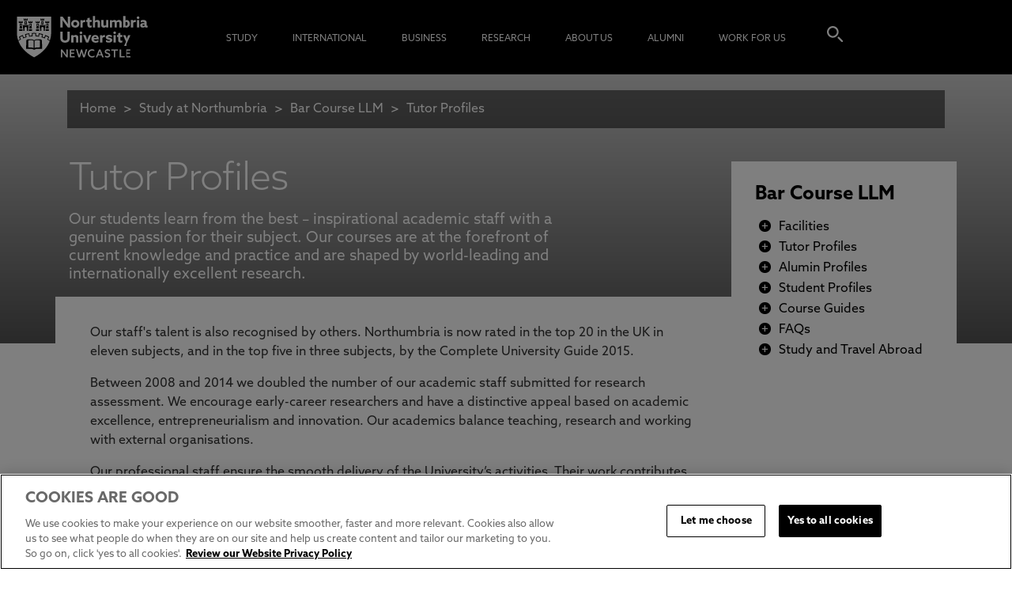

--- FILE ---
content_type: text/html; charset=utf-8
request_url: https://corp.northumbria.ac.uk/study-at-northumbria/courses/masters-of-law-bar-course-llm-ft-dtfbte6/tutor-profiles/t
body_size: 221853
content:
<!DOCTYPE html>  <html lang="en" xmlns="http://www.w3.org/1999/xhtml" xmlns:og="http://ogp.me/ns#" xmlns:fb="http://www.facebook.com/2008/fbml">       <html lang="en" class="no-js">  <head> <meta charset="utf-8" /> <title>Tutor Profiles</title> <link rel="preconnect" href=“https://use.typekit.net/”>  <script src="https://cookie-cdn.cookiepro.com/scripttemplates/otSDKStub.js" type="text/javascript" charset="UTF-8" data-domain-script="525334dc-376c-4b3a-b7b9-39c338e8ee1f"></script> <script type="text/javascript"> function OptanonWrapper() { } </script>  <link type="text/css" rel="stylesheet" href="/common/css/style.min.css?v=202510142103" /> <link rel="stylesheet" href="https://use.typekit.net/lwb4rre.css"> <script>try { Typekit.load({ async: true }); } catch (e) { }</script> <script src="https://code.jquery.com/jquery-1.12.4.min.js" integrity="sha256-ZosEbRLbNQzLpnKIkEdrPv7lOy9C27hHQ+Xp8a4MxAQ=" crossorigin="anonymous"></script> <script src="https://code.jquery.com/ui/1.12.1/jquery-ui.js"></script> <link rel="preload" href="/Common/images/unn-sprite.jpg" />  <meta http-equiv="X-UA-Compatible" content="IE=edge,chrome=1" /> <link rel="canonical" href="https://www.northumbria.ac.uk/study-at-northumbria/courses/masters-of-law-bar-course-llm-ft-dtfbte6/tutor-profiles/" /> <meta name="description" content="" /> <meta name="keywords" content="" /> <meta http-equiv="Content-Type" content="text/html; charset=utf-8" /> <meta name="viewport" content="width=device-width, initial-scale=1" /> <link rel="shortcut icon" type="image/x-icon" href="/favicon.ico" />  <meta name="twitter:card" content="summary_large_image" /> <meta name="twitter:site" content="@NorthumbriaUni" /> <meta name="twitter:title" content="Tutor Profiles" /> <meta name="twitter:description" content="" /> <meta name="twitter:image" /> <meta property="og:url" content="https://www.northumbria.ac.uk/study-at-northumbria/courses/masters-of-law-bar-course-llm-ft-dtfbte6/tutor-profiles/" /> <meta property="og:title" content="Tutor Profiles" /> <meta property="og:description" content="" /> <meta property="og:image" /> <script> let pageId = "{5FA7CCC7-FC8F-4EF3-98B4-0DE5AA691C2F}"; let pageTitle = "Tutor Profiles"; let pageUrl = "https://www.northumbria.ac.uk/study-at-northumbria/courses/masters-of-law-bar-course-llm-ft-dtfbte6/tutor-profiles/"; </script> </head> <body class="cbp-spmenu-push course-staff-profiles-page   streamline ">  <a href="#body" class="skip-navigation">Skip navigation</a> <div id="header"> <header class="page-header cbp-spmenu-push">   <div class="show-in-mobile cbp-spmenu-push"> <div class="row expand"> <div class="span2 expand"> <div class="menu-icon" id="showLeftPush"></div> </div> <div class="span8 expand logo"> <p> <a href="/" data-event="homepageLogoClick" data-event-category="Header Navigation" data-event-action="Click" data-event-label="Northumbria Uni Logo" data-event-additional="logo_clicked" data-event-additional-value="Northumbria Uni Logo"> <span class="northumbria-logo"><img src="/common/images/blank.gif" alt="Northumbria University Logo"></span> </a> </p> </div> <div class="span2 expand"> <div class="search-icon"></div> </div> </div> <nav class="cbp-spmenu cbp-spmenu-vertical cbp-spmenu-left" id="cbp-spmenu-s1"> <h2 class="search"><a href="/study-at-northumbria" data-event="headerNavigation" data-event-category="Header Navigation" data-event-action="Click" data-event-label="Find a course">Find a course<span></span></a></h2> <ul> <li class="main-nav-section"> <a href="/study-at-northumbria/" class="main-nav-section-link data-event="subNavigation" data-event-category="Sub Navigation" data-event-action="Click" data-event-label="Study">Study</a> <div class="more"> <svg height="20" width="20" viewBox="0 0 20 20" aria-hidden="true" focusable="false" class="chevron"> <path d="M4.516 7.548c0.436-0.446 1.043-0.481 1.576 0l3.908 3.747 3.908-3.747c0.533-0.481 1.141-0.446 1.574 0 0.436 0.445 0.408 1.197 0 1.615-0.406 0.418-4.695 4.502-4.695 4.502-0.217 0.223-0.502 0.335-0.787 0.335s-0.57-0.112-0.789-0.335c0 0-4.287-4.084-4.695-4.502s-0.436-1.17 0-1.615z"> </path> </svg> </div> <nav class="drop-down"> <ul> <li class="section-nav-item"> <h3 class="section-header"> Quick Links                                                                                                            <div class="sub-more"> <svg height="20" width="20" viewBox="0 0 20 20" aria-hidden="true" focusable="false" class="chevron"> <path d="M4.516 7.548c0.436-0.446 1.043-0.481 1.576 0l3.908 3.747 3.908-3.747c0.533-0.481 1.141-0.446 1.574 0 0.436 0.445 0.408 1.197 0 1.615-0.406 0.418-4.695 4.502-4.695 4.502-0.217 0.223-0.502 0.335-0.787 0.335s-0.57-0.112-0.789-0.335c0 0-4.287-4.084-4.695-4.502s-0.436-1.17 0-1.615z"> </path> </svg> </div> </h3> <ul> <li class="sectionSubLink"> <a href="/study-at-northumbria/visit-northumbria/university-open-days/" data-event="subNavigation" data-event-category="Sub Navigation" data-event-action="Quick Links" data-event-label="Open Days &amp; Events">Open Days &amp; Events</a> </li> <li class="sectionSubLink"> <a href="/study-at-northumbria/unlock-your-potential/" data-event="subNavigation" data-event-category="Sub Navigation" data-event-action="Quick Links" data-event-label="Unlock Your Potential">Unlock Your Potential</a> </li> <li class="sectionSubLink"> <a href="/study-at-northumbria/fees-funding/" data-event="subNavigation" data-event-category="Sub Navigation" data-event-action="Quick Links" data-event-label="Tuition Fees, Funding &amp; Scholarships">Tuition Fees, Funding &amp; Scholarships</a> </li> <li class="sectionSubLink"> <a href="/study-at-northumbria/our-courses/january-intake/" data-event="subNavigation" data-event-category="Sub Navigation" data-event-action="Quick Links" data-event-label="January Study">January Study</a> </li> </ul> </li> <li class="section-nav-item"> <h3 class="section-header"> <a href="/study-at-northumbria/coming-to-northumbria/" data-event="subNavigation" data-event-category="Sub Navigation" data-event-action="Click" data-event-label="Undergraduate">Undergraduate</a> <div class="sub-more"> <svg height="20" width="20" viewBox="0 0 20 20" aria-hidden="true" focusable="false" class="chevron"> <path d="M4.516 7.548c0.436-0.446 1.043-0.481 1.576 0l3.908 3.747 3.908-3.747c0.533-0.481 1.141-0.446 1.574 0 0.436 0.445 0.408 1.197 0 1.615-0.406 0.418-4.695 4.502-4.695 4.502-0.217 0.223-0.502 0.335-0.787 0.335s-0.57-0.112-0.789-0.335c0 0-4.287-4.084-4.695-4.502s-0.436-1.17 0-1.615z"> </path> </svg> </div> </h3> <ul> <li class="sectionSubLink"> <a href="/study-at-northumbria/guides/" data-event="subNavigation" data-event-category="Sub Navigation" data-event-action="Undergraduate" data-event-label="Application Guides">Application Guides</a> </li> <li class="sectionSubLink"> <a href="/study-at-northumbria/information-for-schools-and-colleges/visit-northumbria/ucas/" data-event="subNavigation" data-event-category="Sub Navigation" data-event-action="Undergraduate" data-event-label="UCAS Exhibitions">UCAS Exhibitions</a> </li> <li class="sectionSubLink"> <a href="/study-at-northumbria/foundation-year-study/" data-event="subNavigation" data-event-category="Sub Navigation" data-event-action="Undergraduate" data-event-label="Extended Degrees">Extended Degrees</a> </li> <li class="sectionSubLink"> <a href="/study-at-northumbria/information-for-schools-and-colleges/" data-event="subNavigation" data-event-category="Sub Navigation" data-event-action="Undergraduate" data-event-label="School &amp; College Outreach">School &amp; College Outreach</a> </li> <li class="sectionSubLink"> <a href="/study-at-northumbria/coming-to-northumbria/parent-page/" data-event="subNavigation" data-event-category="Sub Navigation" data-event-action="Undergraduate" data-event-label="Information for Parents">Information for Parents</a> </li> </ul> </li> <li class="section-nav-item"> <h3 class="section-header"> <a href="/study-at-northumbria/postgraduate-study/" data-event="subNavigation" data-event-category="Sub Navigation" data-event-action="Click" data-event-label="Postgraduate">Postgraduate</a> <div class="sub-more"> <svg height="20" width="20" viewBox="0 0 20 20" aria-hidden="true" focusable="false" class="chevron"> <path d="M4.516 7.548c0.436-0.446 1.043-0.481 1.576 0l3.908 3.747 3.908-3.747c0.533-0.481 1.141-0.446 1.574 0 0.436 0.445 0.408 1.197 0 1.615-0.406 0.418-4.695 4.502-4.695 4.502-0.217 0.223-0.502 0.335-0.787 0.335s-0.57-0.112-0.789-0.335c0 0-4.287-4.084-4.695-4.502s-0.436-1.17 0-1.615z"> </path> </svg> </div> </h3> <ul> <li class="sectionSubLink"> <a href="/study-at-northumbria/postgraduate-study/application-guide/" data-event="subNavigation" data-event-category="Sub Navigation" data-event-action="Postgraduate" data-event-label="Application Guide">Application Guide</a> </li> <li class="sectionSubLink"> <a href="/study-at-northumbria/postgraduate-research-degrees/" data-event="subNavigation" data-event-category="Sub Navigation" data-event-action="Postgraduate" data-event-label="Postgraduate Research Degrees">Postgraduate Research Degrees</a> </li> <li class="sectionSubLink"> <a href="/study-at-northumbria/our-courses/flexible-learning/" data-event="subNavigation" data-event-category="Sub Navigation" data-event-action="Postgraduate" data-event-label="Flexible Learning">Flexible Learning</a> </li> <li class="sectionSubLink"> <a href="/study-at-northumbria/postgraduate-study/change-direction/" data-event="subNavigation" data-event-category="Sub Navigation" data-event-action="Postgraduate" data-event-label="Change Direction">Change Direction</a> </li> <li class="sectionSubLink"> <a href="/study-at-northumbria/postgraduate-study/pg-info-new/thinking-about-a-masters/" data-event="subNavigation" data-event-category="Sub Navigation" data-event-action="Postgraduate" data-event-label="Register your Interest">Register your Interest</a> </li> </ul> </li> <li class="section-nav-item"> <h3 class="section-header"> Student Life                                                                                                            <div class="sub-more"> <svg height="20" width="20" viewBox="0 0 20 20" aria-hidden="true" focusable="false" class="chevron"> <path d="M4.516 7.548c0.436-0.446 1.043-0.481 1.576 0l3.908 3.747 3.908-3.747c0.533-0.481 1.141-0.446 1.574 0 0.436 0.445 0.408 1.197 0 1.615-0.406 0.418-4.695 4.502-4.695 4.502-0.217 0.223-0.502 0.335-0.787 0.335s-0.57-0.112-0.789-0.335c0 0-4.287-4.084-4.695-4.502s-0.436-1.17 0-1.615z"> </path> </svg> </div> </h3> <ul> <li class="sectionSubLink"> <a href="/study-at-northumbria/student-life/students-union/" data-event="subNavigation" data-event-category="Sub Navigation" data-event-action="Student Life" data-event-label="Students&#39; Union">Students&#39; Union</a> </li> <li class="sectionSubLink"> <a href="/thehub/" data-event="subNavigation" data-event-category="Sub Navigation" data-event-action="Student Life" data-event-label="The Hub - Student Blog">The Hub - Student Blog</a> </li> <li class="sectionSubLink"> <a href="/study-at-northumbria/accommodation/" data-event="subNavigation" data-event-category="Sub Navigation" data-event-action="Student Life" data-event-label="Accommodation">Accommodation</a> </li> <li class="sectionSubLink"> <a href="/study-at-northumbria/student-life/northumbria-sport/" data-event="subNavigation" data-event-category="Sub Navigation" data-event-action="Student Life" data-event-label="Northumbria Sport">Northumbria Sport</a> </li> <li class="sectionSubLink"> <a href="/study-at-northumbria/support-for-students/" data-event="subNavigation" data-event-category="Sub Navigation" data-event-action="Student Life" data-event-label="Support for Students">Support for Students</a> </li> </ul> </li> <li class="section-nav-item"> <h3 class="section-header"> <a href="/study-at-northumbria/visit-northumbria/" data-event="subNavigation" data-event-category="Sub Navigation" data-event-action="Click" data-event-label="Experience Northumbria">Experience Northumbria</a> <div class="sub-more"> <svg height="20" width="20" viewBox="0 0 20 20" aria-hidden="true" focusable="false" class="chevron"> <path d="M4.516 7.548c0.436-0.446 1.043-0.481 1.576 0l3.908 3.747 3.908-3.747c0.533-0.481 1.141-0.446 1.574 0 0.436 0.445 0.408 1.197 0 1.615-0.406 0.418-4.695 4.502-4.695 4.502-0.217 0.223-0.502 0.335-0.787 0.335s-0.57-0.112-0.789-0.335c0 0-4.287-4.084-4.695-4.502s-0.436-1.17 0-1.615z"> </path> </svg> </div> </h3> <ul> <li class="sectionSubLink"> <a href="/study-at-northumbria/visit-northumbria/university-open-days/" data-event="subNavigation" data-event-category="Sub Navigation" data-event-action="Experience Northumbria" data-event-label="Open Days &amp; Events">Open Days &amp; Events</a> </li> <li class="sectionSubLink"> <a href="/study-at-northumbria/visit-northumbria/virtual-tours/" data-event="subNavigation" data-event-category="Sub Navigation" data-event-action="Experience Northumbria" data-event-label="Virtual Tours">Virtual Tours</a> </li> <li class="sectionSubLink"> <a href="/study-at-northumbria/visit-northumbria/campus-tours/" data-event="subNavigation" data-event-category="Sub Navigation" data-event-action="Experience Northumbria" data-event-label="Campus Tours">Campus Tours</a> </li> <li class="sectionSubLink"> <a href="/study-at-northumbria/visit-northumbria/life-in-newcastle/" data-event="subNavigation" data-event-category="Sub Navigation" data-event-action="Experience Northumbria" data-event-label="Life in Newcastle">Life in Newcastle</a> </li> </ul> </li> <li class="section-nav-item"> <h3 class="section-header"> <a href="/i-am-nu/managing-your-money/" data-event="subNavigation" data-event-category="Sub Navigation" data-event-action="Click" data-event-label="Finance">Finance</a> <div class="sub-more"> <svg height="20" width="20" viewBox="0 0 20 20" aria-hidden="true" focusable="false" class="chevron"> <path d="M4.516 7.548c0.436-0.446 1.043-0.481 1.576 0l3.908 3.747 3.908-3.747c0.533-0.481 1.141-0.446 1.574 0 0.436 0.445 0.408 1.197 0 1.615-0.406 0.418-4.695 4.502-4.695 4.502-0.217 0.223-0.502 0.335-0.787 0.335s-0.57-0.112-0.789-0.335c0 0-4.287-4.084-4.695-4.502s-0.436-1.17 0-1.615z"> </path> </svg> </div> </h3> <ul> <li class="sectionSubLink"> <a href="/i-am-nu/student-living-costs/" data-event="subNavigation" data-event-category="Sub Navigation" data-event-action="Finance" data-event-label="Monthly Living Costs">Monthly Living Costs</a> </li> <li class="sectionSubLink"> <a href="/study-at-northumbria/support-for-students/financial-support/" data-event="subNavigation" data-event-category="Sub Navigation" data-event-action="Finance" data-event-label="Financial support">Financial support</a> </li> <li class="sectionSubLink"> <a href="/study-at-northumbria/fees-funding/" data-event="subNavigation" data-event-category="Sub Navigation" data-event-action="Finance" data-event-label="Tuition Fees, Funding &amp; Scholarships">Tuition Fees, Funding &amp; Scholarships</a> </li> </ul> </li> <li class="section-nav-item"> <h3 class="section-header"> <a href="/study-at-northumbria/admissions/" data-event="subNavigation" data-event-category="Sub Navigation" data-event-action="Click" data-event-label="Admissions">Admissions</a> <div class="sub-more"> <svg height="20" width="20" viewBox="0 0 20 20" aria-hidden="true" focusable="false" class="chevron"> <path d="M4.516 7.548c0.436-0.446 1.043-0.481 1.576 0l3.908 3.747 3.908-3.747c0.533-0.481 1.141-0.446 1.574 0 0.436 0.445 0.408 1.197 0 1.615-0.406 0.418-4.695 4.502-4.695 4.502-0.217 0.223-0.502 0.335-0.787 0.335s-0.57-0.112-0.789-0.335c0 0-4.287-4.084-4.695-4.502s-0.436-1.17 0-1.615z"> </path> </svg> </div> </h3> <ul> <li class="sectionSubLink"> <a href="/study-at-northumbria/applicant-terms-and-conditions-and-policies/" data-event="subNavigation" data-event-category="Sub Navigation" data-event-action="Admissions" data-event-label="Applicant Terms and Conditions and Policies">Applicant Terms and Conditions and Policies</a> </li> </ul> </li> <li class="section-nav-item"> <h3 class="section-header"> Learning Experience                                                                                                            <div class="sub-more"> <svg height="20" width="20" viewBox="0 0 20 20" aria-hidden="true" focusable="false" class="chevron"> <path d="M4.516 7.548c0.436-0.446 1.043-0.481 1.576 0l3.908 3.747 3.908-3.747c0.533-0.481 1.141-0.446 1.574 0 0.436 0.445 0.408 1.197 0 1.615-0.406 0.418-4.695 4.502-4.695 4.502-0.217 0.223-0.502 0.335-0.787 0.335s-0.57-0.112-0.789-0.335c0 0-4.287-4.084-4.695-4.502s-0.436-1.17 0-1.615z"> </path> </svg> </div> </h3> <ul> <li class="sectionSubLink"> <a href="/i-am-nu/experiential-learning/" data-event="subNavigation" data-event-category="Sub Navigation" data-event-action="Learning Experience" data-event-label="Real-World Learning">Real-World Learning</a> </li> <li class="sectionSubLink"> <a href="/i-am-nu/experiential-learning/research-rich-learning/" data-event="subNavigation" data-event-category="Sub Navigation" data-event-action="Learning Experience" data-event-label="Research-enriched learning">Research-enriched learning</a> </li> <li class="sectionSubLink"> <a href="/study-at-northumbria/planning-your-career/careers-and-employment/" data-event="subNavigation" data-event-category="Sub Navigation" data-event-action="Learning Experience" data-event-label="Graduate Futures">Graduate Futures</a> </li> <li class="sectionSubLink"> <a href="/about-us/academic-departments/newcastle-business-school/business-clinic/" data-event="subNavigation" data-event-category="Sub Navigation" data-event-action="Learning Experience" data-event-label="The Business Clinic">The Business Clinic</a> </li> <li class="sectionSubLink"> <a href="/international/international-mobility/" data-event="subNavigation" data-event-category="Sub Navigation" data-event-action="Learning Experience" data-event-label="Study Abroad">Study Abroad</a> </li> </ul> </li> </ul> </nav> </li> <li class="main-nav-section"> <a href="/international/we-are-northumbria/" class="main-nav-section-link data-event="subNavigation" data-event-category="Sub Navigation" data-event-action="Click" data-event-label="International">International</a> <div class="more"> <svg height="20" width="20" viewBox="0 0 20 20" aria-hidden="true" focusable="false" class="chevron"> <path d="M4.516 7.548c0.436-0.446 1.043-0.481 1.576 0l3.908 3.747 3.908-3.747c0.533-0.481 1.141-0.446 1.574 0 0.436 0.445 0.408 1.197 0 1.615-0.406 0.418-4.695 4.502-4.695 4.502-0.217 0.223-0.502 0.335-0.787 0.335s-0.57-0.112-0.789-0.335c0 0-4.287-4.084-4.695-4.502s-0.436-1.17 0-1.615z"> </path> </svg> </div> <nav class="drop-down"> <ul> <li class="section-nav-item"> <h3 class="section-header"> Quick Links                                                                                                            <div class="sub-more"> <svg height="20" width="20" viewBox="0 0 20 20" aria-hidden="true" focusable="false" class="chevron"> <path d="M4.516 7.548c0.436-0.446 1.043-0.481 1.576 0l3.908 3.747 3.908-3.747c0.533-0.481 1.141-0.446 1.574 0 0.436 0.445 0.408 1.197 0 1.615-0.406 0.418-4.695 4.502-4.695 4.502-0.217 0.223-0.502 0.335-0.787 0.335s-0.57-0.112-0.789-0.335c0 0-4.287-4.084-4.695-4.502s-0.436-1.17 0-1.615z"> </path> </svg> </div> </h3> <ul> <li class="sectionSubLink"> <a href="/international/course-search/" data-event="subNavigation" data-event-category="Sub Navigation" data-event-action="Quick Links" data-event-label="Course Search">Course Search</a> </li> <li class="sectionSubLink"> <a href="/international/undergraduate-study/" data-event="subNavigation" data-event-category="Sub Navigation" data-event-action="Quick Links" data-event-label="Undergraduate Study">Undergraduate Study</a> </li> <li class="sectionSubLink"> <a href="/international/postgraduate-study/" data-event="subNavigation" data-event-category="Sub Navigation" data-event-action="Quick Links" data-event-label="Postgraduate Study">Postgraduate Study</a> </li> <li class="sectionSubLink"> <a href="/study-at-northumbria/coming-to-northumbria/parent-page/" data-event="subNavigation" data-event-category="Sub Navigation" data-event-action="Quick Links" data-event-label="Information for Parents">Information for Parents</a> </li> <li class="sectionSubLink"> <a href="/international/london-campus/" data-event="subNavigation" data-event-category="Sub Navigation" data-event-action="Quick Links" data-event-label="London Campus">London Campus</a> </li> <li class="sectionSubLink"> <a href="/international/pathway-college/northumbria-pathway/" data-event="subNavigation" data-event-category="Sub Navigation" data-event-action="Quick Links" data-event-label="Northumbria Pathway">Northumbria Pathway</a> </li> <li class="sectionSubLink"> <a href="/i-am-nu/managing-your-money/" data-event="subNavigation" data-event-category="Sub Navigation" data-event-action="Quick Links" data-event-label="Cost of Living">Cost of Living</a> </li> </ul> </li> <li class="section-nav-item"> <h3 class="section-header"> International Students                                                                                                            <div class="sub-more"> <svg height="20" width="20" viewBox="0 0 20 20" aria-hidden="true" focusable="false" class="chevron"> <path d="M4.516 7.548c0.436-0.446 1.043-0.481 1.576 0l3.908 3.747 3.908-3.747c0.533-0.481 1.141-0.446 1.574 0 0.436 0.445 0.408 1.197 0 1.615-0.406 0.418-4.695 4.502-4.695 4.502-0.217 0.223-0.502 0.335-0.787 0.335s-0.57-0.112-0.789-0.335c0 0-4.287-4.084-4.695-4.502s-0.436-1.17 0-1.615z"> </path> </svg> </div> </h3> <ul> <li class="sectionSubLink"> <a href="/international/" data-event="subNavigation" data-event-category="Sub Navigation" data-event-action="International Students" data-event-label="Information for International Students">Information for International Students</a> </li> <li class="sectionSubLink"> <a href="/international/northumbria-international-events/" data-event="subNavigation" data-event-category="Sub Navigation" data-event-action="International Students" data-event-label="International Events">International Events</a> </li> <li class="sectionSubLink"> <a href="/international/international-application-guide/" data-event="subNavigation" data-event-category="Sub Navigation" data-event-action="International Students" data-event-label="Application Guide">Application Guide</a> </li> <li class="sectionSubLink"> <a href="/international/entry-requirements/" data-event="subNavigation" data-event-category="Sub Navigation" data-event-action="International Students" data-event-label="Entry Requirements and Education Country Agents">Entry Requirements and Education Country Agents</a> </li> <li class="sectionSubLink"> <a href="/international/our-regional-offices/" data-event="subNavigation" data-event-category="Sub Navigation" data-event-action="International Students" data-event-label="Global Offices">Global Offices</a> </li> <li class="sectionSubLink"> <a href="/international/english-language-centre/acceptable-english-qualifications-1/" data-event="subNavigation" data-event-category="Sub Navigation" data-event-action="International Students" data-event-label="English Requirements">English Requirements</a> </li> <li class="sectionSubLink"> <a href="/international/english-language-centre/" data-event="subNavigation" data-event-category="Sub Navigation" data-event-action="International Students" data-event-label="English Language Centre">English Language Centre</a> </li> <li class="sectionSubLink"> <a href="/study-at-northumbria/support-for-students/international-student-support/" data-event="subNavigation" data-event-category="Sub Navigation" data-event-action="International Students" data-event-label="International student support">International student support</a> </li> <li class="sectionSubLink"> <a href="/i-am-nu/managing-your-money/" data-event="subNavigation" data-event-category="Sub Navigation" data-event-action="International Students" data-event-label="Cost of Living">Cost of Living</a> </li> </ul> </li> <li class="section-nav-item"> <h3 class="section-header"> International Fees and Funding                                                                                                            <div class="sub-more"> <svg height="20" width="20" viewBox="0 0 20 20" aria-hidden="true" focusable="false" class="chevron"> <path d="M4.516 7.548c0.436-0.446 1.043-0.481 1.576 0l3.908 3.747 3.908-3.747c0.533-0.481 1.141-0.446 1.574 0 0.436 0.445 0.408 1.197 0 1.615-0.406 0.418-4.695 4.502-4.695 4.502-0.217 0.223-0.502 0.335-0.787 0.335s-0.57-0.112-0.789-0.335c0 0-4.287-4.084-4.695-4.502s-0.436-1.17 0-1.615z"> </path> </svg> </div> </h3> <ul> <li class="sectionSubLink"> <a href="/study-at-northumbria/fees-funding/international-fees-funding/international-ug-fees/" data-event="subNavigation" data-event-category="Sub Navigation" data-event-action=" International Fees and Funding" data-event-label="International Undergraduate Fees">International Undergraduate Fees</a> </li> <li class="sectionSubLink"> <a href="/study-at-northumbria/fees-funding/international-fees-funding/international-ug-funding/" data-event="subNavigation" data-event-category="Sub Navigation" data-event-action=" International Fees and Funding" data-event-label="International Undergraduate Funding">International Undergraduate Funding</a> </li> <li class="sectionSubLink"> <a href="/study-at-northumbria/fees-funding/international-fees-funding/international-masters-fees/" data-event="subNavigation" data-event-category="Sub Navigation" data-event-action=" International Fees and Funding" data-event-label="International Masters Fees">International Masters Fees</a> </li> <li class="sectionSubLink"> <a href="/study-at-northumbria/fees-funding/international-fees-funding/international-masters-funding/" data-event="subNavigation" data-event-category="Sub Navigation" data-event-action=" International Fees and Funding" data-event-label="International Masters Funding">International Masters Funding</a> </li> <li class="sectionSubLink"> <a href="/study-at-northumbria/fees-funding/international-fees-funding/international-pgr-fees/" data-event="subNavigation" data-event-category="Sub Navigation" data-event-action=" International Fees and Funding" data-event-label="International Postgraduate Research Fees">International Postgraduate Research Fees</a> </li> <li class="sectionSubLink"> <a href="/study-at-northumbria/fees-funding/international-fees-funding/pgr-funding/" data-event="subNavigation" data-event-category="Sub Navigation" data-event-action=" International Fees and Funding" data-event-label="International Postgraduate Research Funding">International Postgraduate Research Funding</a> </li> </ul> </li> <li class="section-nav-item"> <h3 class="section-header"> International Partners                                                                                                            <div class="sub-more"> <svg height="20" width="20" viewBox="0 0 20 20" aria-hidden="true" focusable="false" class="chevron"> <path d="M4.516 7.548c0.436-0.446 1.043-0.481 1.576 0l3.908 3.747 3.908-3.747c0.533-0.481 1.141-0.446 1.574 0 0.436 0.445 0.408 1.197 0 1.615-0.406 0.418-4.695 4.502-4.695 4.502-0.217 0.223-0.502 0.335-0.787 0.335s-0.57-0.112-0.789-0.335c0 0-4.287-4.084-4.695-4.502s-0.436-1.17 0-1.615z"> </path> </svg> </div> </h3> <ul> <li class="sectionSubLink"> <a href="/international/agent-information/" data-event="subNavigation" data-event-category="Sub Navigation" data-event-action="International Partners" data-event-label="Agent and Representatives Network">Agent and Representatives Network</a> </li> <li class="sectionSubLink"> <a href="/international/global-academic-partnerships/" data-event="subNavigation" data-event-category="Sub Navigation" data-event-action="International Partners" data-event-label="Global Partnerships">Global Partnerships</a> </li> <li class="sectionSubLink"> <a href="/international/global-community/" data-event="subNavigation" data-event-category="Sub Navigation" data-event-action="International Partners" data-event-label="Global Community">Global Community</a> </li> </ul> </li> <li class="section-nav-item"> <h3 class="section-header"> International Mobility                                                                                                            <div class="sub-more"> <svg height="20" width="20" viewBox="0 0 20 20" aria-hidden="true" focusable="false" class="chevron"> <path d="M4.516 7.548c0.436-0.446 1.043-0.481 1.576 0l3.908 3.747 3.908-3.747c0.533-0.481 1.141-0.446 1.574 0 0.436 0.445 0.408 1.197 0 1.615-0.406 0.418-4.695 4.502-4.695 4.502-0.217 0.223-0.502 0.335-0.787 0.335s-0.57-0.112-0.789-0.335c0 0-4.287-4.084-4.695-4.502s-0.436-1.17 0-1.615z"> </path> </svg> </div> </h3> <ul> <li class="sectionSubLink"> <a href="/international/international-mobility/" data-event="subNavigation" data-event-category="Sub Navigation" data-event-action="International Mobility" data-event-label="Study Abroad">Study Abroad</a> </li> <li class="sectionSubLink"> <a href="/international/incoming-students/" data-event="subNavigation" data-event-category="Sub Navigation" data-event-action="International Mobility" data-event-label="Information for Incoming Exchange Students">Information for Incoming Exchange Students</a> </li> </ul> </li> </ul> </nav> </li> <li class="main-nav-section"> <a href="/business-services/" class="main-nav-section-link data-event="subNavigation" data-event-category="Sub Navigation" data-event-action="Click" data-event-label="Business">Business</a> <div class="more"> <svg height="20" width="20" viewBox="0 0 20 20" aria-hidden="true" focusable="false" class="chevron"> <path d="M4.516 7.548c0.436-0.446 1.043-0.481 1.576 0l3.908 3.747 3.908-3.747c0.533-0.481 1.141-0.446 1.574 0 0.436 0.445 0.408 1.197 0 1.615-0.406 0.418-4.695 4.502-4.695 4.502-0.217 0.223-0.502 0.335-0.787 0.335s-0.57-0.112-0.789-0.335c0 0-4.287-4.084-4.695-4.502s-0.436-1.17 0-1.615z"> </path> </svg> </div> <nav class="drop-down"> <ul> <li class="section-nav-item"> <h3 class="section-header"> Business Quick Links                                                                                                            <div class="sub-more"> <svg height="20" width="20" viewBox="0 0 20 20" aria-hidden="true" focusable="false" class="chevron"> <path d="M4.516 7.548c0.436-0.446 1.043-0.481 1.576 0l3.908 3.747 3.908-3.747c0.533-0.481 1.141-0.446 1.574 0 0.436 0.445 0.408 1.197 0 1.615-0.406 0.418-4.695 4.502-4.695 4.502-0.217 0.223-0.502 0.335-0.787 0.335s-0.57-0.112-0.789-0.335c0 0-4.287-4.084-4.695-4.502s-0.436-1.17 0-1.615z"> </path> </svg> </div> </h3> <ul> <li class="sectionSubLink"> <a href="/business-services/contact-us/" data-event="subNavigation" data-event-category="Sub Navigation" data-event-action="Business Quick Links" data-event-label="Contact Us">Contact Us</a> </li> <li class="sectionSubLink"> <a href="/business-services/business-events/" data-event="subNavigation" data-event-category="Sub Navigation" data-event-action="Business Quick Links" data-event-label="Business Events">Business Events</a> </li> <li class="sectionSubLink"> <a href="/business-services/research-and-consultancy/" data-event="subNavigation" data-event-category="Sub Navigation" data-event-action="Business Quick Links" data-event-label="Research and Consultancy">Research and Consultancy</a> </li> <li class="sectionSubLink"> <a href="/business-services/education-and-training/" data-event="subNavigation" data-event-category="Sub Navigation" data-event-action="Business Quick Links" data-event-label="Education and Training">Education and Training</a> </li> <li class="sectionSubLink"> <a href="/business-services/workforce-development-courses/" data-event="subNavigation" data-event-category="Sub Navigation" data-event-action="Business Quick Links" data-event-label="Workforce Development Courses">Workforce Development Courses</a> </li> </ul> </li> <li class="section-nav-item"> <h3 class="section-header"> Education and Training                                                                                                            <div class="sub-more"> <svg height="20" width="20" viewBox="0 0 20 20" aria-hidden="true" focusable="false" class="chevron"> <path d="M4.516 7.548c0.436-0.446 1.043-0.481 1.576 0l3.908 3.747 3.908-3.747c0.533-0.481 1.141-0.446 1.574 0 0.436 0.445 0.408 1.197 0 1.615-0.406 0.418-4.695 4.502-4.695 4.502-0.217 0.223-0.502 0.335-0.787 0.335s-0.57-0.112-0.789-0.335c0 0-4.287-4.084-4.695-4.502s-0.436-1.17 0-1.615z"> </path> </svg> </div> </h3> <ul> <li class="sectionSubLink"> <a href="/business-services/engage-with-us/degree-apprenticeships/" data-event="subNavigation" data-event-category="Sub Navigation" data-event-action="Education and Training" data-event-label="Higher and Degree Apprenticeships">Higher and Degree Apprenticeships</a> </li> <li class="sectionSubLink"> <a href="/study-at-northumbria/continuing-professional-development-short-courses-specialist-training/" data-event="subNavigation" data-event-category="Sub Navigation" data-event-action="Education and Training" data-event-label="Continuing Professional Development ">Continuing Professional Development </a> </li> <li class="sectionSubLink"> <a href="/business-services/engage-with-us/degree-apprenticeships/fees-funding-and-the-levy/" data-event="subNavigation" data-event-category="Sub Navigation" data-event-action="Education and Training" data-event-label="Apprenticeship Fees &amp; Funding">Apprenticeship Fees &amp; Funding</a> </li> <li class="sectionSubLink"> <a href="/business-services/engage-with-us/degree-apprenticeships/what-are-higher-and-degree-apprenticeships/" data-event="subNavigation" data-event-category="Sub Navigation" data-event-action="Education and Training" data-event-label="Apprenticeship FAQs">Apprenticeship FAQs</a> </li> <li class="sectionSubLink"> <a href="/business-services/engage-with-us/degree-apprenticeships/develop-an-apprentice/" data-event="subNavigation" data-event-category="Sub Navigation" data-event-action="Education and Training" data-event-label="How to Develop an Apprentice">How to Develop an Apprentice</a> </li> <li class="sectionSubLink"> <a href="/business-services/engage-with-us/degree-apprenticeships/application-and-recruitment/" data-event="subNavigation" data-event-category="Sub Navigation" data-event-action="Education and Training" data-event-label="Apprenticeship Vacancies">Apprenticeship Vacancies</a> </li> <li class="sectionSubLink"> <a href="/business-services/wfd-contact-us/" data-event="subNavigation" data-event-category="Sub Navigation" data-event-action="Education and Training" data-event-label="Enquire Now">Enquire Now</a> </li> </ul> </li> <li class="section-nav-item"> <h3 class="section-header"> Research and Consultancy                                                                                                            <div class="sub-more"> <svg height="20" width="20" viewBox="0 0 20 20" aria-hidden="true" focusable="false" class="chevron"> <path d="M4.516 7.548c0.436-0.446 1.043-0.481 1.576 0l3.908 3.747 3.908-3.747c0.533-0.481 1.141-0.446 1.574 0 0.436 0.445 0.408 1.197 0 1.615-0.406 0.418-4.695 4.502-4.695 4.502-0.217 0.223-0.502 0.335-0.787 0.335s-0.57-0.112-0.789-0.335c0 0-4.287-4.084-4.695-4.502s-0.436-1.17 0-1.615z"> </path> </svg> </div> </h3> <ul> <li class="sectionSubLink"> <a href="/business-services/research-and-consultancy/space/" data-event="subNavigation" data-event-category="Sub Navigation" data-event-action="Research and Consultancy" data-event-label="Space">Space</a> </li> <li class="sectionSubLink"> <a href="/business-services/research-and-consultancy/energy/" data-event="subNavigation" data-event-category="Sub Navigation" data-event-action="Research and Consultancy" data-event-label="Energy">Energy</a> </li> <li class="sectionSubLink"> <a href="/business-services/research-and-consultancy/ai/ai-and-tech/" data-event="subNavigation" data-event-category="Sub Navigation" data-event-action="Research and Consultancy" data-event-label="AI and Tech">AI and Tech</a> </li> <li class="sectionSubLink"> <a href="/business-services/research-and-consultancy/chase/" data-event="subNavigation" data-event-category="Sub Navigation" data-event-action="Research and Consultancy" data-event-label="CHASE: Centre for Health and Social Equity">CHASE: Centre for Health and Social Equity</a> </li> <li class="sectionSubLink"> <a href="/business-services/research-and-consultancy/space/nesst/" data-event="subNavigation" data-event-category="Sub Navigation" data-event-action="Research and Consultancy" data-event-label="NESST">NESST</a> </li> </ul> </li> <li class="section-nav-item"> <h3 class="section-header"> Business Support                                                                                                            <div class="sub-more"> <svg height="20" width="20" viewBox="0 0 20 20" aria-hidden="true" focusable="false" class="chevron"> <path d="M4.516 7.548c0.436-0.446 1.043-0.481 1.576 0l3.908 3.747 3.908-3.747c0.533-0.481 1.141-0.446 1.574 0 0.436 0.445 0.408 1.197 0 1.615-0.406 0.418-4.695 4.502-4.695 4.502-0.217 0.223-0.502 0.335-0.787 0.335s-0.57-0.112-0.789-0.335c0 0-4.287-4.084-4.695-4.502s-0.436-1.17 0-1.615z"> </path> </svg> </div> </h3> <ul> <li class="sectionSubLink"> <a href="/business-services/engage-with-us/research/knowledge-transfer-partnerships/" data-event="subNavigation" data-event-category="Sub Navigation" data-event-action="Business Support" data-event-label="Knowledge Transfer Partnerships">Knowledge Transfer Partnerships</a> </li> <li class="sectionSubLink"> <a href="/business-services/education-and-training/resources-for-business/" data-event="subNavigation" data-event-category="Sub Navigation" data-event-action="Business Support" data-event-label="Business Resources">Business Resources</a> </li> <li class="sectionSubLink"> <a href="/business-services/recruit-our-students-graduates/" data-event="subNavigation" data-event-category="Sub Navigation" data-event-action="Business Support" data-event-label="Recruit our Students &amp; Graduates">Recruit our Students &amp; Graduates</a> </li> <li class="sectionSubLink"> <a href="/study-at-northumbria/planning-your-career/services-for-employers/connect-with-our-students/" data-event="subNavigation" data-event-category="Sub Navigation" data-event-action="Business Support" data-event-label="Connect with our Students">Connect with our Students</a> </li> </ul> </li> </ul> </nav> </li> <li class="main-nav-section"> <a href="/research/" class="main-nav-section-link data-event="subNavigation" data-event-category="Sub Navigation" data-event-action="Click" data-event-label="Research">Research</a> <div class="more"> <svg height="20" width="20" viewBox="0 0 20 20" aria-hidden="true" focusable="false" class="chevron"> <path d="M4.516 7.548c0.436-0.446 1.043-0.481 1.576 0l3.908 3.747 3.908-3.747c0.533-0.481 1.141-0.446 1.574 0 0.436 0.445 0.408 1.197 0 1.615-0.406 0.418-4.695 4.502-4.695 4.502-0.217 0.223-0.502 0.335-0.787 0.335s-0.57-0.112-0.789-0.335c0 0-4.287-4.084-4.695-4.502s-0.436-1.17 0-1.615z"> </path> </svg> </div> <nav class="drop-down"> <ul> <li class="section-nav-item"> <h3 class="section-header"> Quick Links                                                                                                            <div class="sub-more"> <svg height="20" width="20" viewBox="0 0 20 20" aria-hidden="true" focusable="false" class="chevron"> <path d="M4.516 7.548c0.436-0.446 1.043-0.481 1.576 0l3.908 3.747 3.908-3.747c0.533-0.481 1.141-0.446 1.574 0 0.436 0.445 0.408 1.197 0 1.615-0.406 0.418-4.695 4.502-4.695 4.502-0.217 0.223-0.502 0.335-0.787 0.335s-0.57-0.112-0.789-0.335c0 0-4.287-4.084-4.695-4.502s-0.436-1.17 0-1.615z"> </path> </svg> </div> </h3> <ul> <li class="sectionSubLink"> <a href="/research/1/our-peaks-of-excellence/" data-event="subNavigation" data-event-category="Sub Navigation" data-event-action="Quick Links" data-event-label="Research Peaks of Excellence">Research Peaks of Excellence</a> </li> <li class="sectionSubLink"> <a href="/research/academic-departments/" data-event="subNavigation" data-event-category="Sub Navigation" data-event-action="Quick Links" data-event-label="Academic Departments">Academic Departments</a> </li> <li class="sectionSubLink"> <a href="/research/research-staff/" data-event="subNavigation" data-event-category="Sub Navigation" data-event-action="Quick Links" data-event-label="Research Staff">Research Staff</a> </li> <li class="sectionSubLink"> <a href="/research/postgraduate-research-degrees/research-degrees/" data-event="subNavigation" data-event-category="Sub Navigation" data-event-action="Quick Links" data-event-label="Postgraduate Research Studentships">Postgraduate Research Studentships</a> </li> <li class="sectionSubLink"> <a href="/research/research-events/" data-event="subNavigation" data-event-category="Sub Navigation" data-event-action="Quick Links" data-event-label="Research Events">Research Events</a> </li> </ul> </li> <li class="section-nav-item"> <h3 class="section-header"> <a href="/research/" data-event="subNavigation" data-event-category="Sub Navigation" data-event-action="Click" data-event-label="Research at Northumbria">Research at Northumbria</a> <div class="sub-more"> <svg height="20" width="20" viewBox="0 0 20 20" aria-hidden="true" focusable="false" class="chevron"> <path d="M4.516 7.548c0.436-0.446 1.043-0.481 1.576 0l3.908 3.747 3.908-3.747c0.533-0.481 1.141-0.446 1.574 0 0.436 0.445 0.408 1.197 0 1.615-0.406 0.418-4.695 4.502-4.695 4.502-0.217 0.223-0.502 0.335-0.787 0.335s-0.57-0.112-0.789-0.335c0 0-4.287-4.084-4.695-4.502s-0.436-1.17 0-1.615z"> </path> </svg> </div> </h3> <ul> <li class="sectionSubLink"> <a href="/research/idrts/" data-event="subNavigation" data-event-category="Sub Navigation" data-event-action="Research at Northumbria" data-event-label="Interdisciplinary Research Themes">Interdisciplinary Research Themes</a> </li> <li class="sectionSubLink"> <a href="/research/research-impact-at-northumbria/" data-event="subNavigation" data-event-category="Sub Navigation" data-event-action="Research at Northumbria" data-event-label="Research Impact">Research Impact</a> </li> <li class="sectionSubLink"> <a href="/research/ref-2021/" data-event="subNavigation" data-event-category="Sub Navigation" data-event-action="Research at Northumbria" data-event-label="REF">REF</a> </li> <li class="sectionSubLink"> <a href="/research/partners-and-collaborators/" data-event="subNavigation" data-event-category="Sub Navigation" data-event-action="Research at Northumbria" data-event-label="Partners and Collaborators">Partners and Collaborators</a> </li> </ul> </li> <li class="section-nav-item"> <h3 class="section-header"> Support for Researchers                                                                                                            <div class="sub-more"> <svg height="20" width="20" viewBox="0 0 20 20" aria-hidden="true" focusable="false" class="chevron"> <path d="M4.516 7.548c0.436-0.446 1.043-0.481 1.576 0l3.908 3.747 3.908-3.747c0.533-0.481 1.141-0.446 1.574 0 0.436 0.445 0.408 1.197 0 1.615-0.406 0.418-4.695 4.502-4.695 4.502-0.217 0.223-0.502 0.335-0.787 0.335s-0.57-0.112-0.789-0.335c0 0-4.287-4.084-4.695-4.502s-0.436-1.17 0-1.615z"> </path> </svg> </div> </h3> <ul> <li class="sectionSubLink"> <a href="/research/professional-support-staff/" data-event="subNavigation" data-event-category="Sub Navigation" data-event-action="Support for Researchers" data-event-label="Research and Innovation Services Staff">Research and Innovation Services Staff</a> </li> <li class="sectionSubLink"> <a href="/research/researcher-development/" data-event="subNavigation" data-event-category="Sub Navigation" data-event-action="Support for Researchers" data-event-label="Researcher Development and Training​">Researcher Development and Training​</a> </li> <li class="sectionSubLink"> <a href="/research/ethics-integrity-and-trusted-research/" data-event="subNavigation" data-event-category="Sub Navigation" data-event-action="Support for Researchers" data-event-label="Ethics, Integrity, and Trusted Research">Ethics, Integrity, and Trusted Research</a> </li> <li class="sectionSubLink"> <a href="/study-at-northumbria/university-library/" data-event="subNavigation" data-event-category="Sub Navigation" data-event-action="Support for Researchers" data-event-label="University Library">University Library</a> </li> <li class="sectionSubLink"> <a href="/research/1/our-peaks-of-excellence/vice-chancellors-fellows/" data-event="subNavigation" data-event-category="Sub Navigation" data-event-action="Support for Researchers" data-event-label="Vice Chancellors Fellows">Vice Chancellors Fellows</a> </li> </ul> </li> <li class="section-nav-item"> <h3 class="section-header"> Research Degrees                                                                                                            <div class="sub-more"> <svg height="20" width="20" viewBox="0 0 20 20" aria-hidden="true" focusable="false" class="chevron"> <path d="M4.516 7.548c0.436-0.446 1.043-0.481 1.576 0l3.908 3.747 3.908-3.747c0.533-0.481 1.141-0.446 1.574 0 0.436 0.445 0.408 1.197 0 1.615-0.406 0.418-4.695 4.502-4.695 4.502-0.217 0.223-0.502 0.335-0.787 0.335s-0.57-0.112-0.789-0.335c0 0-4.287-4.084-4.695-4.502s-0.436-1.17 0-1.615z"> </path> </svg> </div> </h3> <ul> <li class="sectionSubLink"> <a href="/research/postgraduate-research-overview/" data-event="subNavigation" data-event-category="Sub Navigation" data-event-action="Research Degrees" data-event-label="Postgraduate Research Overview">Postgraduate Research Overview</a> </li> <li class="sectionSubLink"> <a href="/research/doctoral-training-partnerships-and-centres/" data-event="subNavigation" data-event-category="Sub Navigation" data-event-action="Research Degrees" data-event-label="Doctoral Training Partnerships and Centres">Doctoral Training Partnerships and Centres</a> </li> <li class="sectionSubLink"> <a href="/research/academic-departments/" data-event="subNavigation" data-event-category="Sub Navigation" data-event-action="Research Degrees" data-event-label="Academic Departments">Academic Departments</a> </li> </ul> </li> <li class="section-nav-item"> <h3 class="section-header"> Research Culture                                                                                                            <div class="sub-more"> <svg height="20" width="20" viewBox="0 0 20 20" aria-hidden="true" focusable="false" class="chevron"> <path d="M4.516 7.548c0.436-0.446 1.043-0.481 1.576 0l3.908 3.747 3.908-3.747c0.533-0.481 1.141-0.446 1.574 0 0.436 0.445 0.408 1.197 0 1.615-0.406 0.418-4.695 4.502-4.695 4.502-0.217 0.223-0.502 0.335-0.787 0.335s-0.57-0.112-0.789-0.335c0 0-4.287-4.084-4.695-4.502s-0.436-1.17 0-1.615z"> </path> </svg> </div> </h3> <ul> <li class="sectionSubLink"> <a href="/research/research-culture/" data-event="subNavigation" data-event-category="Sub Navigation" data-event-action="Research Culture" data-event-label="Research Culture">Research Culture</a> </li> <li class="sectionSubLink"> <a href="/research/research-culture/research-culture-initiatives/" data-event="subNavigation" data-event-category="Sub Navigation" data-event-action="Research Culture" data-event-label="Research Culture Action Plan">Research Culture Action Plan</a> </li> <li class="sectionSubLink"> <a href="/research/research-culture/concordats-and-commitments/" data-event="subNavigation" data-event-category="Sub Navigation" data-event-action="Research Culture" data-event-label="Concordats and Commitments">Concordats and Commitments</a> </li> </ul> </li> </ul> </nav> </li> <li class="main-nav-section"> <a href="/about-us/" class="main-nav-section-link data-event="subNavigation" data-event-category="Sub Navigation" data-event-action="Click" data-event-label="About Us">About Us</a> <div class="more"> <svg height="20" width="20" viewBox="0 0 20 20" aria-hidden="true" focusable="false" class="chevron"> <path d="M4.516 7.548c0.436-0.446 1.043-0.481 1.576 0l3.908 3.747 3.908-3.747c0.533-0.481 1.141-0.446 1.574 0 0.436 0.445 0.408 1.197 0 1.615-0.406 0.418-4.695 4.502-4.695 4.502-0.217 0.223-0.502 0.335-0.787 0.335s-0.57-0.112-0.789-0.335c0 0-4.287-4.084-4.695-4.502s-0.436-1.17 0-1.615z"> </path> </svg> </div> <nav class="drop-down"> <ul> <li class="section-nav-item"> <h3 class="section-header"> About Northumbria                                                                                                            <div class="sub-more"> <svg height="20" width="20" viewBox="0 0 20 20" aria-hidden="true" focusable="false" class="chevron"> <path d="M4.516 7.548c0.436-0.446 1.043-0.481 1.576 0l3.908 3.747 3.908-3.747c0.533-0.481 1.141-0.446 1.574 0 0.436 0.445 0.408 1.197 0 1.615-0.406 0.418-4.695 4.502-4.695 4.502-0.217 0.223-0.502 0.335-0.787 0.335s-0.57-0.112-0.789-0.335c0 0-4.287-4.084-4.695-4.502s-0.436-1.17 0-1.615z"> </path> </svg> </div> </h3> <ul> <li class="sectionSubLink"> <a href="/about-us/university-strategy/" data-event="subNavigation" data-event-category="Sub Navigation" data-event-action="About Northumbria" data-event-label="Our Strategy">Our Strategy</a> </li> <li class="sectionSubLink"> <a href="/about-us/our-staff/" data-event="subNavigation" data-event-category="Sub Navigation" data-event-action="About Northumbria" data-event-label="Our Staff">Our Staff</a> </li> <li class="sectionSubLink"> <a href="/about-us/our-schools/" data-event="subNavigation" data-event-category="Sub Navigation" data-event-action="About Northumbria" data-event-label="Our Schools">Our Schools</a> </li> <li class="sectionSubLink"> <a href="/about-us/our-partners/" data-event="subNavigation" data-event-category="Sub Navigation" data-event-action="About Northumbria" data-event-label="Place and Partnerships">Place and Partnerships</a> </li> <li class="sectionSubLink"> <a href="/about-us/leadership-governance/" data-event="subNavigation" data-event-category="Sub Navigation" data-event-action="About Northumbria" data-event-label="Leadership &amp; Governance">Leadership &amp; Governance</a> </li> <li class="sectionSubLink"> <a href="/about-us/university-services/" data-event="subNavigation" data-event-category="Sub Navigation" data-event-action="About Northumbria" data-event-label="University Services">University Services</a> </li> <li class="sectionSubLink"> <a href="/about-us/history-of-northumbria/" data-event="subNavigation" data-event-category="Sub Navigation" data-event-action="About Northumbria" data-event-label="Northumbria History">Northumbria History</a> </li> <li class="sectionSubLink"> <a href="/contact-us/" data-event="subNavigation" data-event-category="Sub Navigation" data-event-action="About Northumbria" data-event-label="Contact us">Contact us</a> </li> <li class="sectionSubLink"> <a href="/online-shop/" data-event="subNavigation" data-event-category="Sub Navigation" data-event-action="About Northumbria" data-event-label="Online Shop">Online Shop</a> </li> </ul> </li> <li class="section-nav-item"> <h3 class="section-header"> What&#39;s Happening                                                                                                            <div class="sub-more"> <svg height="20" width="20" viewBox="0 0 20 20" aria-hidden="true" focusable="false" class="chevron"> <path d="M4.516 7.548c0.436-0.446 1.043-0.481 1.576 0l3.908 3.747 3.908-3.747c0.533-0.481 1.141-0.446 1.574 0 0.436 0.445 0.408 1.197 0 1.615-0.406 0.418-4.695 4.502-4.695 4.502-0.217 0.223-0.502 0.335-0.787 0.335s-0.57-0.112-0.789-0.335c0 0-4.287-4.084-4.695-4.502s-0.436-1.17 0-1.615z"> </path> </svg> </div> </h3> <ul> <li class="sectionSubLink"> <a href="/about-us/news-events/news/" data-event="subNavigation" data-event-category="Sub Navigation" data-event-action="What&#39;s Happening" data-event-label="News">News</a> </li> <li class="sectionSubLink"> <a href="/about-us/news-events/events/" data-event="subNavigation" data-event-category="Sub Navigation" data-event-action="What&#39;s Happening" data-event-label="Events">Events</a> </li> <li class="sectionSubLink"> <a href="/about-us/newspaper/" data-event="subNavigation" data-event-category="Sub Navigation" data-event-action="What&#39;s Happening" data-event-label="Newspaper">Newspaper</a> </li> <li class="sectionSubLink"> <a href="/about-us/environmental-sustainability/" data-event="subNavigation" data-event-category="Sub Navigation" data-event-action="What&#39;s Happening" data-event-label="Environmental Sustainability">Environmental Sustainability</a> </li> <li class="sectionSubLink"> <a href="/about-us/social-media/" data-event="subNavigation" data-event-category="Sub Navigation" data-event-action="What&#39;s Happening" data-event-label="Social Media">Social Media</a> </li> <li class="sectionSubLink"> <a href="/about-us/visit-our-newsroom/" data-event="subNavigation" data-event-category="Sub Navigation" data-event-action="What&#39;s Happening" data-event-label="Visit our Newsroom">Visit our Newsroom</a> </li> <li class="sectionSubLink"> <a href="/about-us/better-northumbria/campus-planning-and-development/" data-event="subNavigation" data-event-category="Sub Navigation" data-event-action="What&#39;s Happening" data-event-label="Campus Planning and Development">Campus Planning and Development</a> </li> <li class="sectionSubLink"> <a href="/about-us/better-northumbria/estates-development/" data-event="subNavigation" data-event-category="Sub Navigation" data-event-action="What&#39;s Happening" data-event-label="Building a Better Northumbria">Building a Better Northumbria</a> </li> <li class="sectionSubLink"> <a href="/about-us/facilities-services/safety-on-campus/crime-prevention-team-contact-form/" data-event="subNavigation" data-event-category="Sub Navigation" data-event-action="What&#39;s Happening" data-event-label="Students in the Community">Students in the Community</a> </li> </ul> </li> <li class="section-nav-item"> <h3 class="section-header"> <a href="/about-us/leadership-governance/vice-chancellors-office/governance-services/" data-event="subNavigation" data-event-category="Sub Navigation" data-event-action="Click" data-event-label="Governance">Governance</a> <div class="sub-more"> <svg height="20" width="20" viewBox="0 0 20 20" aria-hidden="true" focusable="false" class="chevron"> <path d="M4.516 7.548c0.436-0.446 1.043-0.481 1.576 0l3.908 3.747 3.908-3.747c0.533-0.481 1.141-0.446 1.574 0 0.436 0.445 0.408 1.197 0 1.615-0.406 0.418-4.695 4.502-4.695 4.502-0.217 0.223-0.502 0.335-0.787 0.335s-0.57-0.112-0.789-0.335c0 0-4.287-4.084-4.695-4.502s-0.436-1.17 0-1.615z"> </path> </svg> </div> </h3> <ul> <li class="sectionSubLink"> <a href="/about-us/leadership-governance/vice-chancellors-office/governance-services/safeguarding/" data-event="subNavigation" data-event-category="Sub Navigation" data-event-action="Governance" data-event-label="Safeguarding">Safeguarding</a> </li> <li class="sectionSubLink"> <a href="/about-us/health-safety/" data-event="subNavigation" data-event-category="Sub Navigation" data-event-action="Governance" data-event-label="Health &amp; Safety">Health &amp; Safety</a> </li> <li class="sectionSubLink"> <a href="/about-us/environmental-sustainability/" data-event="subNavigation" data-event-category="Sub Navigation" data-event-action="Governance" data-event-label="Environmental Sustainability">Environmental Sustainability</a> </li> <li class="sectionSubLink"> <a href="/about-us/equality-and-diversity/" data-event="subNavigation" data-event-category="Sub Navigation" data-event-action="Governance" data-event-label="Equality, Diversity and Inclusion">Equality, Diversity and Inclusion</a> </li> <li class="sectionSubLink"> <a href="/about-us/university-services/finance-team/value-for-money-for-our-students/" data-event="subNavigation" data-event-category="Sub Navigation" data-event-action="Governance" data-event-label="Value for Money for our students">Value for Money for our students</a> </li> <li class="sectionSubLink"> <a href="/about-us/northumbria-in-the-eu/" data-event="subNavigation" data-event-category="Sub Navigation" data-event-action="Governance" data-event-label="Northumbria and the EU">Northumbria and the EU</a> </li> <li class="sectionSubLink"> <a href="/about-us/access-and-participation-plan/" data-event="subNavigation" data-event-category="Sub Navigation" data-event-action="Governance" data-event-label="Access and Participation Plan">Access and Participation Plan</a> </li> <li class="sectionSubLink"> <a href="/about-us/leadership-governance/vice-chancellors-office/governance-services/information-on-harassment-and-sexual-misconduct/" data-event="subNavigation" data-event-category="Sub Navigation" data-event-action="Governance" data-event-label="Information on harassment and sexual misconduct">Information on harassment and sexual misconduct</a> </li> </ul> </li> </ul> </nav> </li> <li class="main-nav-section"> <a href="/about-us/alumni-association/" class="main-nav-section-link data-event="subNavigation" data-event-category="Sub Navigation" data-event-action="Click" data-event-label="Alumni">Alumni</a> <div class="more"> <svg height="20" width="20" viewBox="0 0 20 20" aria-hidden="true" focusable="false" class="chevron"> <path d="M4.516 7.548c0.436-0.446 1.043-0.481 1.576 0l3.908 3.747 3.908-3.747c0.533-0.481 1.141-0.446 1.574 0 0.436 0.445 0.408 1.197 0 1.615-0.406 0.418-4.695 4.502-4.695 4.502-0.217 0.223-0.502 0.335-0.787 0.335s-0.57-0.112-0.789-0.335c0 0-4.287-4.084-4.695-4.502s-0.436-1.17 0-1.615z"> </path> </svg> </div> <nav class="drop-down"> <ul> <li class="section-nav-item"> <h3 class="section-header"> Alumni                                                                                                            <div class="sub-more"> <svg height="20" width="20" viewBox="0 0 20 20" aria-hidden="true" focusable="false" class="chevron"> <path d="M4.516 7.548c0.436-0.446 1.043-0.481 1.576 0l3.908 3.747 3.908-3.747c0.533-0.481 1.141-0.446 1.574 0 0.436 0.445 0.408 1.197 0 1.615-0.406 0.418-4.695 4.502-4.695 4.502-0.217 0.223-0.502 0.335-0.787 0.335s-0.57-0.112-0.789-0.335c0 0-4.287-4.084-4.695-4.502s-0.436-1.17 0-1.615z"> </path> </svg> </div> </h3> <ul> <li class="sectionSubLink"> <a href="/about-us/alumni-association/about-the-alumni-association/" data-event="subNavigation" data-event-category="Sub Navigation" data-event-action="Alumni" data-event-label="About the Alumni Association">About the Alumni Association</a> </li> <li class="sectionSubLink"> <a href="/about-us/alumni-association/alumni-community/" data-event="subNavigation" data-event-category="Sub Navigation" data-event-action="Alumni" data-event-label="Alumni Community">Alumni Community</a> </li> <li class="sectionSubLink"> <a href="/about-us/alumni-association/contact-details-update/" data-event="subNavigation" data-event-category="Sub Navigation" data-event-action="Alumni" data-event-label="Register or Update Your Details">Register or Update Your Details</a> </li> <li class="sectionSubLink"> <a href="/about-us/alumni-association/alumni-benefits-and-services/" data-event="subNavigation" data-event-category="Sub Navigation" data-event-action="Alumni" data-event-label="Alumni Benefits &amp; Services">Alumni Benefits &amp; Services</a> </li> <li class="sectionSubLink"> <a href="/about-us/alumni-association/events-and-alumni-networks/" data-event="subNavigation" data-event-category="Sub Navigation" data-event-action="Alumni" data-event-label="Events &amp; Alumni Networks">Events &amp; Alumni Networks</a> </li> <li class="sectionSubLink"> <a href="/about-us/alumni-association/volunteering/" data-event="subNavigation" data-event-category="Sub Navigation" data-event-action="Alumni" data-event-label="Alumni Volunteering">Alumni Volunteering</a> </li> </ul> </li> <li class="section-nav-item"> <h3 class="section-header"> Philanthropy                                                                                                            <div class="sub-more"> <svg height="20" width="20" viewBox="0 0 20 20" aria-hidden="true" focusable="false" class="chevron"> <path d="M4.516 7.548c0.436-0.446 1.043-0.481 1.576 0l3.908 3.747 3.908-3.747c0.533-0.481 1.141-0.446 1.574 0 0.436 0.445 0.408 1.197 0 1.615-0.406 0.418-4.695 4.502-4.695 4.502-0.217 0.223-0.502 0.335-0.787 0.335s-0.57-0.112-0.789-0.335c0 0-4.287-4.084-4.695-4.502s-0.436-1.17 0-1.615z"> </path> </svg> </div> </h3> <ul> <li class="sectionSubLink"> <a href="/about-us/alumni-association/giving-to-northumbria/" data-event="subNavigation" data-event-category="Sub Navigation" data-event-action="Philanthropy" data-event-label="Giving to Northumbria">Giving to Northumbria</a> </li> <li class="sectionSubLink"> <a href="/about-us/alumni-association/giving-to-northumbria/intouniversity/" data-event="subNavigation" data-event-category="Sub Navigation" data-event-action="Philanthropy" data-event-label="IntoUniversity">IntoUniversity</a> </li> <li class="sectionSubLink"> <a href="/about-us/alumni-association/giving-to-northumbria/scholarships/" data-event="subNavigation" data-event-category="Sub Navigation" data-event-action="Philanthropy" data-event-label="Support Student Scholarships">Support Student Scholarships</a> </li> <li class="sectionSubLink"> <a href="/about-us/alumni-association/giving-to-northumbria/mental-health-and-wellbeing/" data-event="subNavigation" data-event-category="Sub Navigation" data-event-action="Philanthropy" data-event-label="Support Student Mental Health and Wellbeing">Support Student Mental Health and Wellbeing</a> </li> <li class="sectionSubLink"> <a href="/about-us/alumni-association/giving-to-northumbria/hardship/" data-event="subNavigation" data-event-category="Sub Navigation" data-event-action="Philanthropy" data-event-label="Support Students through Hardship">Support Students through Hardship</a> </li> <li class="sectionSubLink"> <a href="/about-us/alumni-association/giving-to-northumbria/impact-of-giving1/" data-event="subNavigation" data-event-category="Sub Navigation" data-event-action="Philanthropy" data-event-label="The Impact of Giving">The Impact of Giving</a> </li> <li class="sectionSubLink"> <a href="/about-us/alumni-association/giving-to-northumbria/how-you-can-help/" data-event="subNavigation" data-event-category="Sub Navigation" data-event-action="Philanthropy" data-event-label="How you can help">How you can help</a> </li> </ul> </li> </ul> </nav> </li> <li class="main-nav-section"> <a href="/work-for-us/" class="main-nav-section-link data-event="subNavigation" data-event-category="Sub Navigation" data-event-action="Click" data-event-label="Work For Us">Work For Us</a> </li> </ul> <a href="/staff-hub/" class="dashboard" data-event="headerNavigation" data-event-category="Header Navigation" data-event-action="Click" data-event-label="Staff Portal">Staff Portal <span></span></a> <a href="/student-hub/" class="dashboard" data-event="headerNavigation" data-event-category="Header Navigation" data-event-action="Click" data-event-label="Student Portal">Student Portal <span></span></a> </nav> <div class="span3 text-right"> <form class="search mobile show-in-mobile search-site" action="/search/" data-autocompleteurl="/api/autocompletesearch/enhancedsitesearch/7bcb687e-be7a-4d89-99f8-b4fcc17b0724"> <input type="submit" class="search-submit" value="Click here to start search" /> <input type="text" placeholder="Search" aria-label="Search" name="q" /> <input type="hidden" name="trigger" class="trigger" /> </form> </div> </div> <div class="row hide-in-mobile off"> <div class="span12 text-right"> <nav class="secondary-nav"> <ul> <li> <a href="/staff-hub/" data-event="headerNavigation" data-event-category="Header Navigation" data-event-action="Click" data-event-label="Staff Portal"> Staff Portal <img src="/common/images/blank.gif" class="portal-icon" alt="Staff Portal" /></a> </li> <li> <a href="/student-hub/" data-event="headerNavigation" data-event-category="Header Navigation" data-event-action="Click" data-event-label="Student Portal"> Student Portal <img src="/common/images/blank.gif" class="portal-icon" alt="Student Portal" /></a> </li> </ul> </nav> </div> </div> <div class="row hide-in-mobile off logo"> <div class="span4"> <a href="/" data-event="homepageLogoClick" data-event-category="Header Navigation" data-event-action="Click" data-event-label="Northumbria Uni Logo" data-event-additional="logo_clicked" data-event-additional-value="Northumbria Uni Logo"><span class="northumbria-logo"><img src="/common/images/blank.gif" alt="Northumbria University Logo"></span></a> </div> <div class="span8 social text-right"> <ul> <li> <a href="https://www.facebook.com/Northumbriauni" class="social-icon facebook" target="_blank" data-event="socialIcons" data-event-category="Social Icons" data-event-action="Click" data-event-label="Facebook" data-event-additional="social_icon_selected" data-event-additional-value="Facebook"> <img src="/common/images/blank.gif" alt="Facebook" title="Facebook" /> </a> </li> <li> <a href="https://www.twitter.com/Northumbriauni" class="social-icon twitter" target="_blank" data-event="socialIcons" data-event-category="Social Icons" data-event-action="Click" data-event-label="Twitter" data-event-additional="social_icon_selected" data-event-additional-value="Twitter"> <img src="/common/images/blank.gif" alt="Twitter" title="Twitter" /> </a> </li> <li> <a href="https://www.youtube.com/Northumbriauni" class="social-icon youtube" target="_blank" data-event="socialIcons" data-event-category="Social Icons" data-event-action="Click" data-event-label="YouTube" data-event-additional="social_icon_selected" data-event-additional-value="YouTube"> <img src="/common/images/blank.gif" alt="YouTube" title="YouTube" /> </a> </li> <li> <a href="https://linkedin.com/edu/school?id=12619&amp;amp;trk=edu-ca-frm-cncl" class="social-icon linkedin" target="_blank" data-event="socialIcons" data-event-category="Social Icons" data-event-action="Click" data-event-label="LinkedIn" data-event-additional="social_icon_selected" data-event-additional-value="LinkedIn"> <img src="/common/images/blank.gif" alt="LinkedIn" title="LinkedIn" /> </a> </li> <li> <a href="https://www.pinterest.com/northumbriauni/" class="social-icon pinterest" target="_blank" data-event="socialIcons" data-event-category="Social Icons" data-event-action="Click" data-event-label="Pinterest" data-event-additional="social_icon_selected" data-event-additional-value="Pinterest"> <img src="/common/images/blank.gif" alt="Pinterest" title="Pinterest" /> </a> </li> <li> <a href="https://www.instagram.com/northumbriauni" class="social-icon instagram" target="_blank" data-event="socialIcons" data-event-category="Social Icons" data-event-action="Click" data-event-label="Instagram" data-event-additional="social_icon_selected" data-event-additional-value="Instagram"> <img src="/common/images/blank.gif" alt="Instagram" title="Instagram" /> </a> </li> <li> <a href="https://www.tiktok.com/@northumbriauni" class="social-icon tiktok" target="_blank" data-event="socialIcons" data-event-category="Social Icons" data-event-action="Click" data-event-label="tiktok" data-event-additional="social_icon_selected" data-event-additional-value="tiktok"> <img src="/common/images/blank.gif" alt="tiktok" title="tiktok" /> </a> </li> </ul> </div> </div> </header> </div> <div id="primary-navigation" class="primary-navigation page-header fixedsticky"> <div class="primary-container"> <div class="northumbria-logo"> <a href="/" data-event="homepageLogoClick" data-event-category="Header Navigation" data-event-action="Click" data-event-label="Northumbria Uni Logo" data-event-additional="logo_clicked" data-event-additional-value="Northumbria Uni Logo"><img src="/common/images/blank.gif" alt="Northumbria University Logo"></a> </div> <div class="row lower hide-in-mobile"> <div class="span12 expand"> <nav class="primary-nav"> <ul role="menubar"> <li class="has-child" role="none"> <a href="/study-at-northumbria/" role="menuitem" data-event="headerNavigation" data-event-category="Header Navigation" data-event-action="Click" data-event-label="Study" data-event-additional="" data-event-additional-value="">Study</a> <div class="sub-nav row expand wide"> <div class="span12 expand"> <div class="content rich-text blue"> <div class="nav-lead-content"> <p>Study</p> <p>.</p> <a href="/study-at-northumbria/" class="button orange" data-event="subNavigation" data-event-category="Sub Navigation" data-event-action="Click" data-event-label="Study" data-event-additional="sub_nav_selection" data-event-additional-value="Study">Find Your Course at Northumbria</a> </div> </div> </div> <div class="span12 expand"> <div class="content rich-text split4 seasonal"> <ul class="navSection break" role="menu"> <li role="none"> <h3> Quick Links                                                                    </h3> </li> <li role="none"> <a href="/study-at-northumbria/visit-northumbria/university-open-days/" data-description="" role="menuitem" data-event="subNavigation" data-event-category="Sub Navigation" data-event-action="Quick Links" data-event-label="Open Days &amp; Events" data-event-additional="sub_nav_selection" data-event-additional-value="Open Days &amp; Events"> Open Days &amp; Events </a> </li> <li role="none"> <a href="/study-at-northumbria/unlock-your-potential/" data-description="" role="menuitem" data-event="subNavigation" data-event-category="Sub Navigation" data-event-action="Quick Links" data-event-label="Unlock Your Potential" data-event-additional="sub_nav_selection" data-event-additional-value="Unlock Your Potential"> Unlock Your Potential </a> </li> <li role="none"> <a href="/study-at-northumbria/fees-funding/" data-description="Find out about Tuition Fees plus our wide range of Scholarship and Funding options" role="menuitem" data-event="subNavigation" data-event-category="Sub Navigation" data-event-action="Quick Links" data-event-label="Tuition Fees, Funding &amp; Scholarships" data-event-additional="sub_nav_selection" data-event-additional-value="Tuition Fees, Funding &amp; Scholarships"> Tuition Fees, Funding &amp; Scholarships </a> </li> <li role="none"> <a href="/study-at-northumbria/our-courses/january-intake/" data-description="Explore our range of programmes offered with a January 2026 start date." role="menuitem" data-event="subNavigation" data-event-category="Sub Navigation" data-event-action="Quick Links" data-event-label="January Study" data-event-additional="sub_nav_selection" data-event-additional-value="January Study"> January Study </a> </li> <li class="seasonal-cta"><a href="/study-at-northumbria/visit-northumbria/university-open-days/">Open Day 22 Nov</a></li> </ul> <ul class="navSection " role="menu"> <li role="none"> <h3> <a href="/study-at-northumbria/coming-to-northumbria/" role="menuitem" data-event="subNavigation" data-event-category="Sub Navigation" data-event-action="Click" data-event-label="Undergraduate" data-event-additional="sub_nav_selection" data-event-additional-value="Undergraduate">Undergraduate</a> </h3> </li> <li role="none"> <a href="/study-at-northumbria/guides/" data-description="" role="menuitem" data-event="subNavigation" data-event-category="Sub Navigation" data-event-action="Undergraduate" data-event-label="Application Guides" data-event-additional="sub_nav_selection" data-event-additional-value="Application Guides"> Application Guides </a> </li> <li role="none"> <a href="/study-at-northumbria/information-for-schools-and-colleges/visit-northumbria/ucas/" data-description="If you’re considering your future options and think that university might be for you, then come and visit us at one of our UCAS Exhibitions." role="menuitem" data-event="subNavigation" data-event-category="Sub Navigation" data-event-action="Undergraduate" data-event-label="UCAS Exhibitions" data-event-additional="sub_nav_selection" data-event-additional-value="UCAS Exhibitions"> UCAS Exhibitions </a> </li> <li role="none"> <a href="/study-at-northumbria/foundation-year-study/" data-description="A foundation year is a great way to build your skills, knowledge and confidence to prepare you for a degree course." role="menuitem" data-event="subNavigation" data-event-category="Sub Navigation" data-event-action="Undergraduate" data-event-label="Extended Degrees" data-event-additional="sub_nav_selection" data-event-additional-value="Extended Degrees"> Extended Degrees </a> </li> <li role="none"> <a href="/study-at-northumbria/information-for-schools-and-colleges/" data-description="The Student Recruitment team at Northumbria University provides a link between the University and schools/colleges and individuals" role="menuitem" data-event="subNavigation" data-event-category="Sub Navigation" data-event-action="Undergraduate" data-event-label="School &amp; College Outreach" data-event-additional="sub_nav_selection" data-event-additional-value="School &amp; College Outreach"> School &amp; College Outreach </a> </li> <li role="none"> <a href="/study-at-northumbria/coming-to-northumbria/parent-page/" data-description="We recognise the vital role parents play in advising, reassuring and supporting your son or daughter during their time preparing for and then experiencing university life." role="menuitem" data-event="subNavigation" data-event-category="Sub Navigation" data-event-action="Undergraduate" data-event-label="Information for Parents" data-event-additional="sub_nav_selection" data-event-additional-value="Information for Parents"> Information for Parents </a> </li> </ul> <ul class="navSection " role="menu"> <li role="none"> <h3> <a href="/study-at-northumbria/postgraduate-study/" role="menuitem" data-event="subNavigation" data-event-category="Sub Navigation" data-event-action="Click" data-event-label="Postgraduate" data-event-additional="sub_nav_selection" data-event-additional-value="Postgraduate">Postgraduate</a> </h3> </li> <li role="none"> <a href="/study-at-northumbria/postgraduate-study/application-guide/" data-description="Need a few tips before starting your Masters application? Take a look at these useful webpages to discover more about what to expect from the application process, what you can do to prepare and what happens next." role="menuitem" data-event="subNavigation" data-event-category="Sub Navigation" data-event-action="Postgraduate" data-event-label="Application Guide" data-event-additional="sub_nav_selection" data-event-additional-value="Application Guide"> Application Guide </a> </li> <li role="none"> <a href="/study-at-northumbria/postgraduate-research-degrees/" data-description="As a research-rich, business focussed, professional university with a global reputation for academic excellence, we are able to offer a range of PhD/MPhil programmes, Research Projects and Studentships throughout the year, across all academic departments." role="menuitem" data-event="subNavigation" data-event-category="Sub Navigation" data-event-action="Postgraduate" data-event-label="Postgraduate Research Degrees" data-event-additional="sub_nav_selection" data-event-additional-value="Postgraduate Research Degrees"> Postgraduate Research Degrees </a> </li> <li role="none"> <a href="/study-at-northumbria/our-courses/flexible-learning/" data-description="Looking for study that fits with your life? Want to achieve your true potential while working? Seeking a new direction or looking to develop your skills? Our exciting range of flexible, part time and distance learning courses allow you to take control of your learning." role="menuitem" data-event="subNavigation" data-event-category="Sub Navigation" data-event-action="Postgraduate" data-event-label="Flexible Learning" data-event-additional="sub_nav_selection" data-event-additional-value="Flexible Learning"> Flexible Learning </a> </li> <li role="none"> <a href="/study-at-northumbria/postgraduate-study/change-direction/" data-description="Northumbria offers a range of postgraduate courses that you can study after an undergraduate degree in a different subject area" role="menuitem" data-event="subNavigation" data-event-category="Sub Navigation" data-event-action="Postgraduate" data-event-label="Change Direction" data-event-additional="sub_nav_selection" data-event-additional-value="Change Direction"> Change Direction </a> </li> <li role="none"> <a href="/study-at-northumbria/postgraduate-study/pg-info-new/thinking-about-a-masters/" data-description="" role="menuitem" data-event="subNavigation" data-event-category="Sub Navigation" data-event-action="Postgraduate" data-event-label="Register your Interest" data-event-additional="sub_nav_selection" data-event-additional-value="Register your Interest"> Register your Interest </a> </li> </ul> <ul class="navSection " role="menu"> <li role="none"> <h3> Student Life                                                                    </h3> </li> <li role="none"> <a href="/study-at-northumbria/student-life/students-union/" data-description="The Students’ Union aims to make sure you have the best possible experience at university. It is led by five Sabbatical Officers elected by you. Our mission is to have ‘a positive impact on the lives of all our students’. Northumbria’s Students’ Union is one of the most dynamic, award-winning..." role="menuitem" data-event="subNavigation" data-event-category="Sub Navigation" data-event-action="Student Life" data-event-label="Students&#39; Union" data-event-additional="sub_nav_selection" data-event-additional-value="Students&#39; Union"> Students&#39; Union </a> </li> <li role="none"> <a href="/thehub/" data-description="Read Articles written by Northumbria Students" role="menuitem" data-event="subNavigation" data-event-category="Sub Navigation" data-event-action="Student Life" data-event-label="The Hub - Student Blog" data-event-additional="sub_nav_selection" data-event-additional-value="The Hub - Student Blog"> The Hub - Student Blog </a> </li> <li role="none"> <a href="/study-at-northumbria/accommodation/" data-description="From top-of-the-range en suite accommodation to budget-friendly options. Rates start from &#163;103.12 per week. Walking distance from campus. All utility bills included. " role="menuitem" data-event="subNavigation" data-event-category="Sub Navigation" data-event-action="Student Life" data-event-label="Accommodation" data-event-additional="sub_nav_selection" data-event-additional-value="Accommodation"> Accommodation </a> </li> <li role="none"> <a href="/study-at-northumbria/student-life/northumbria-sport/" data-description="Sport is a way of life at Northumbria University and we want it to be part of your life too. We’re the place to be if you enjoy any sport at any level, any time." role="menuitem" data-event="subNavigation" data-event-category="Sub Navigation" data-event-action="Student Life" data-event-label="Northumbria Sport" data-event-additional="sub_nav_selection" data-event-additional-value="Northumbria Sport"> Northumbria Sport </a> </li> <li role="none"> <a href="/study-at-northumbria/support-for-students/" data-description="As a student at Northumbria University we want you to be able to access and get the most out of everything that university life has to offer. " role="menuitem" data-event="subNavigation" data-event-category="Sub Navigation" data-event-action="Student Life" data-event-label="Support for Students" data-event-additional="sub_nav_selection" data-event-additional-value="Support for Students"> Support for Students </a> </li> </ul> <ul class="navSection " role="menu"> <li role="none"> <h3> <a href="/study-at-northumbria/visit-northumbria/" role="menuitem" data-event="subNavigation" data-event-category="Sub Navigation" data-event-action="Click" data-event-label="Experience Northumbria" data-event-additional="sub_nav_selection" data-event-additional-value="Experience Northumbria">Experience Northumbria</a> </h3> </li> <li role="none"> <a href="/study-at-northumbria/visit-northumbria/university-open-days/" data-description="" role="menuitem" data-event="subNavigation" data-event-category="Sub Navigation" data-event-action="Experience Northumbria" data-event-label="Open Days &amp; Events" data-event-additional="sub_nav_selection" data-event-additional-value="Open Days &amp; Events"> Open Days &amp; Events </a> </li> <li role="none"> <a href="/study-at-northumbria/visit-northumbria/virtual-tours/" data-description="" role="menuitem" data-event="subNavigation" data-event-category="Sub Navigation" data-event-action="Experience Northumbria" data-event-label="Virtual Tours" data-event-additional="sub_nav_selection" data-event-additional-value="Virtual Tours"> Virtual Tours </a> </li> <li role="none"> <a href="/study-at-northumbria/visit-northumbria/campus-tours/" data-description="Tours of our campus, led by one of our Student Representatives, will last about an hour and will provide you with valuable insight into our University and our campus." role="menuitem" data-event="subNavigation" data-event-category="Sub Navigation" data-event-action="Experience Northumbria" data-event-label="Campus Tours" data-event-additional="sub_nav_selection" data-event-additional-value="Campus Tours"> Campus Tours </a> </li> <li role="none"> <a href="/study-at-northumbria/visit-northumbria/life-in-newcastle/" data-description="" role="menuitem" data-event="subNavigation" data-event-category="Sub Navigation" data-event-action="Experience Northumbria" data-event-label="Life in Newcastle" data-event-additional="sub_nav_selection" data-event-additional-value="Life in Newcastle"> Life in Newcastle </a> </li> </ul> <ul class="navSection " role="menu"> <li role="none"> <h3> <a href="/i-am-nu/managing-your-money/" role="menuitem" data-event="subNavigation" data-event-category="Sub Navigation" data-event-action="Click" data-event-label="Finance" data-event-additional="sub_nav_selection" data-event-additional-value="Finance">Finance</a> </h3> </li> <li role="none"> <a href="/i-am-nu/student-living-costs/" data-description="" role="menuitem" data-event="subNavigation" data-event-category="Sub Navigation" data-event-action="Finance" data-event-label="Monthly Living Costs" data-event-additional="sub_nav_selection" data-event-additional-value="Monthly Living Costs"> Monthly Living Costs </a> </li> <li role="none"> <a href="/study-at-northumbria/support-for-students/financial-support/" data-description="Coming to university can present its own financial challenges.  We can help by giving you guidance and support on many financial issues, including scholarships, bursaries, loans and grants." role="menuitem" data-event="subNavigation" data-event-category="Sub Navigation" data-event-action="Finance" data-event-label="Financial support" data-event-additional="sub_nav_selection" data-event-additional-value="Financial support"> Financial support </a> </li> <li role="none"> <a href="/study-at-northumbria/fees-funding/" data-description="Find out about Tuition Fees plus our wide range of Scholarship and Funding options" role="menuitem" data-event="subNavigation" data-event-category="Sub Navigation" data-event-action="Finance" data-event-label="Tuition Fees, Funding &amp; Scholarships" data-event-additional="sub_nav_selection" data-event-additional-value="Tuition Fees, Funding &amp; Scholarships"> Tuition Fees, Funding &amp; Scholarships </a> </li> </ul> <ul class="navSection " role="menu"> <li role="none"> <h3> <a href="/study-at-northumbria/admissions/" role="menuitem" data-event="subNavigation" data-event-category="Sub Navigation" data-event-action="Click" data-event-label="Admissions" data-event-additional="sub_nav_selection" data-event-additional-value="Admissions">Admissions</a> </h3> </li> <li role="none"> <a href="/study-at-northumbria/applicant-terms-and-conditions-and-policies/" data-description="This page provides you with a range of policies and procedures to help you throughout your time as an applicant at Northumbria University." role="menuitem" data-event="subNavigation" data-event-category="Sub Navigation" data-event-action="Admissions" data-event-label="Applicant Terms and Conditions and Policies" data-event-additional="sub_nav_selection" data-event-additional-value="Applicant Terms and Conditions and Policies"> Applicant Terms and Conditions and Policies </a> </li> </ul> <ul class="navSection " role="menu"> <li role="none"> <h3> Learning Experience                                                                    </h3> </li> <li role="none"> <a href="/i-am-nu/experiential-learning/" data-description="" role="menuitem" data-event="subNavigation" data-event-category="Sub Navigation" data-event-action="Learning Experience" data-event-label="Real-World Learning" data-event-additional="sub_nav_selection" data-event-additional-value="Real-World Learning"> Real-World Learning </a> </li> <li role="none"> <a href="/i-am-nu/experiential-learning/research-rich-learning/" data-description="" role="menuitem" data-event="subNavigation" data-event-category="Sub Navigation" data-event-action="Learning Experience" data-event-label="Research-enriched learning" data-event-additional="sub_nav_selection" data-event-additional-value="Research-enriched learning"> Research-enriched learning </a> </li> <li role="none"> <a href="/study-at-northumbria/planning-your-career/careers-and-employment/" data-description="From first year through to final year and beyond graduation, we are here to help. " role="menuitem" data-event="subNavigation" data-event-category="Sub Navigation" data-event-action="Learning Experience" data-event-label="Graduate Futures" data-event-additional="sub_nav_selection" data-event-additional-value="Graduate Futures"> Graduate Futures </a> </li> <li role="none"> <a href="/about-us/academic-departments/newcastle-business-school/business-clinic/" data-description="Our Business Clinic provides students the chance to be business consultants before they graduate, working with real clients on real briefs, responding to real challenges." role="menuitem" data-event="subNavigation" data-event-category="Sub Navigation" data-event-action="Learning Experience" data-event-label="The Business Clinic" data-event-additional="sub_nav_selection" data-event-additional-value="The Business Clinic"> The Business Clinic </a> </li> <li role="none"> <a href="/international/international-mobility/" data-description="Find out about the opportunities for Northumbria students to study abroad as part of a degree programme or as a summer or Easter placement" role="menuitem" data-event="subNavigation" data-event-category="Sub Navigation" data-event-action="Learning Experience" data-event-label="Study Abroad" data-event-additional="sub_nav_selection" data-event-additional-value="Study Abroad"> Study Abroad </a> </li> </ul> </div> </div> </div> </li> <li class="has-child" role="none"> <a href="/international/we-are-northumbria/" role="menuitem" data-event="headerNavigation" data-event-category="Header Navigation" data-event-action="Click" data-event-label="International" data-event-additional="" data-event-additional-value="">International</a> <div class="sub-nav row expand "> <div class="span12 expand"> <div class="content rich-text blue"> <div class="nav-lead-content"> <p>International</p> <p>Northumbria’s global footprint touches every continent across the world, through our global partnerships across 17 institutions in 10 countries, to our 277,000 strong alumni community and 150 recruitment partners – we prepare our students for the challenges of tomorrow.&#160; Discover more about how to join Northumbria’s global family or our partnerships.</p> <a href="/international/we-are-northumbria/" class="button orange" data-event="subNavigation" data-event-category="Sub Navigation" data-event-action="Click" data-event-label="International" data-event-additional="sub_nav_selection" data-event-additional-value="International">View our Global Footprint</a> </div> </div> </div> <div class="span12 expand"> <div class="content rich-text split3 seasonal"> <ul class="navSection break" role="menu"> <li role="none"> <h3> Quick Links                                                                    </h3> </li> <li role="none"> <a href="/international/course-search/" data-description="" role="menuitem" data-event="subNavigation" data-event-category="Sub Navigation" data-event-action="Quick Links" data-event-label="Course Search" data-event-additional="sub_nav_selection" data-event-additional-value="Course Search"> Course Search </a> </li> <li role="none"> <a href="/international/undergraduate-study/" data-description="" role="menuitem" data-event="subNavigation" data-event-category="Sub Navigation" data-event-action="Quick Links" data-event-label="Undergraduate Study" data-event-additional="sub_nav_selection" data-event-additional-value="Undergraduate Study"> Undergraduate Study </a> </li> <li role="none"> <a href="/international/postgraduate-study/" data-description="" role="menuitem" data-event="subNavigation" data-event-category="Sub Navigation" data-event-action="Quick Links" data-event-label="Postgraduate Study" data-event-additional="sub_nav_selection" data-event-additional-value="Postgraduate Study"> Postgraduate Study </a> </li> <li role="none"> <a href="/study-at-northumbria/coming-to-northumbria/parent-page/" data-description="We recognise the vital role parents play in advising, reassuring and supporting your son or daughter during their time preparing for and then experiencing university life." role="menuitem" data-event="subNavigation" data-event-category="Sub Navigation" data-event-action="Quick Links" data-event-label="Information for Parents" data-event-additional="sub_nav_selection" data-event-additional-value="Information for Parents"> Information for Parents </a> </li> <li role="none"> <a href="/international/london-campus/" data-description="" role="menuitem" data-event="subNavigation" data-event-category="Sub Navigation" data-event-action="Quick Links" data-event-label="London Campus" data-event-additional="sub_nav_selection" data-event-additional-value="London Campus"> London Campus </a> </li> <li role="none"> <a href="/international/pathway-college/northumbria-pathway/" data-description="Our range of Foundation Programmes and Pre-Masters are designed to help bridge the gap between your current academic and English level and your chosen route of study." role="menuitem" data-event="subNavigation" data-event-category="Sub Navigation" data-event-action="Quick Links" data-event-label="Northumbria Pathway" data-event-additional="sub_nav_selection" data-event-additional-value="Northumbria Pathway"> Northumbria Pathway </a> </li> <li role="none"> <a href="/i-am-nu/managing-your-money/" data-description="Top 10 Most Affordable City in the UK*" role="menuitem" data-event="subNavigation" data-event-category="Sub Navigation" data-event-action="Quick Links" data-event-label="Cost of Living" data-event-additional="sub_nav_selection" data-event-additional-value="Cost of Living"> Cost of Living </a> </li> <li class="seasonal-cta"><a href="/international/register-interest/">Sign up for Information</a></li> </ul> <ul class="navSection break" role="menu"> <li role="none"> <h3> International Students                                                                    </h3> </li> <li role="none"> <a href="/international/" data-description="Ranked a World Top 100 Young University (Times Higher Education Young University Rankings 2024), Northumbria is a research-intensive university that unlocks potential for all, boasting a diverse community of 35,000 students from 140 countries." role="menuitem" data-event="subNavigation" data-event-category="Sub Navigation" data-event-action="International Students" data-event-label="Information for International Students" data-event-additional="sub_nav_selection" data-event-additional-value="Information for International Students"> Information for International Students </a> </li> <li role="none"> <a href="/international/northumbria-international-events/" data-description="Discover more about studying at Northumbria University as an International student by registering for an upcoming virtual or in-country event." role="menuitem" data-event="subNavigation" data-event-category="Sub Navigation" data-event-action="International Students" data-event-label="International Events" data-event-additional="sub_nav_selection" data-event-additional-value="International Events"> International Events </a> </li> <li role="none"> <a href="/international/international-application-guide/" data-description="Discover your guide to applying with us here at Northumbria University!" role="menuitem" data-event="subNavigation" data-event-category="Sub Navigation" data-event-action="International Students" data-event-label="Application Guide" data-event-additional="sub_nav_selection" data-event-additional-value="Application Guide"> Application Guide </a> </li> <li role="none"> <a href="/international/entry-requirements/" data-description="Northumbria University has approximately 33,500 students, 23% of whom are international. A thriving multi-national community of staff and students from over 136 countries ensures you will receive a warm welcome whichever programme you study." role="menuitem" data-event="subNavigation" data-event-category="Sub Navigation" data-event-action="International Students" data-event-label="Entry Requirements and Education Country Agents" data-event-additional="sub_nav_selection" data-event-additional-value="Entry Requirements and Education Country Agents"> Entry Requirements and Education Country Agents </a> </li> <li role="none"> <a href="/international/our-regional-offices/" data-description="Welcoming 37,000 students from 146 countries, Northumbria Unoiversity has a strong international presence with Global Offices based in China, India, West Africa and South East Asia." role="menuitem" data-event="subNavigation" data-event-category="Sub Navigation" data-event-action="International Students" data-event-label="Global Offices" data-event-additional="sub_nav_selection" data-event-additional-value="Global Offices"> Global Offices </a> </li> <li role="none"> <a href="/international/english-language-centre/acceptable-english-qualifications-1/" data-description="Find out about recognised English tests, any acceptable country specific qualifications and relevant exemptions" role="menuitem" data-event="subNavigation" data-event-category="Sub Navigation" data-event-action="International Students" data-event-label="English Requirements" data-event-additional="sub_nav_selection" data-event-additional-value="English Requirements"> English Requirements </a> </li> <li role="none"> <a href="/international/english-language-centre/" data-description="If you don&#39;t meet the English entry requirements, we offer a range of Pre-sessional English and Study Skills programmes throughout the year and we also run a large Summer School.  We provide a warm, friendly and supportive environment for international students to prepare for UG and PG study. " role="menuitem" data-event="subNavigation" data-event-category="Sub Navigation" data-event-action="International Students" data-event-label="English Language Centre" data-event-additional="sub_nav_selection" data-event-additional-value="English Language Centre"> English Language Centre </a> </li> <li role="none"> <a href="/study-at-northumbria/support-for-students/international-student-support/" data-description="To help you settle in to the UK, we offer information and guidance on many issues that may rise, including visa and immigration queries" role="menuitem" data-event="subNavigation" data-event-category="Sub Navigation" data-event-action="International Students" data-event-label="International student support" data-event-additional="sub_nav_selection" data-event-additional-value="International student support"> International student support </a> </li> <li role="none"> <a href="/i-am-nu/managing-your-money/" data-description="Top 10 Most Affordable City in the UK*" role="menuitem" data-event="subNavigation" data-event-category="Sub Navigation" data-event-action="International Students" data-event-label="Cost of Living" data-event-additional="sub_nav_selection" data-event-additional-value="Cost of Living"> Cost of Living </a> </li> </ul> <ul class="navSection " role="menu"> <li role="none"> <h3> International Fees and Funding                                                                    </h3> </li> <li role="none"> <a href="/study-at-northumbria/fees-funding/international-fees-funding/international-ug-fees/" data-description="Thinking about applying to Northumbria? Find out about our competitive range of fees here." role="menuitem" data-event="subNavigation" data-event-category="Sub Navigation" data-event-action=" International Fees and Funding" data-event-label="International Undergraduate Fees" data-event-additional="sub_nav_selection" data-event-additional-value="International Undergraduate Fees"> International Undergraduate Fees </a> </li> <li role="none"> <a href="/study-at-northumbria/fees-funding/international-fees-funding/international-ug-funding/" data-description="Thinking about applying to Northumbria? Find out about our competitive range of scholarships here." role="menuitem" data-event="subNavigation" data-event-category="Sub Navigation" data-event-action=" International Fees and Funding" data-event-label="International Undergraduate Funding" data-event-additional="sub_nav_selection" data-event-additional-value="International Undergraduate Funding"> International Undergraduate Funding </a> </li> <li role="none"> <a href="/study-at-northumbria/fees-funding/international-fees-funding/international-masters-fees/" data-description="Thinking about applying to Northumbria? Find out about our competitive range of fees here." role="menuitem" data-event="subNavigation" data-event-category="Sub Navigation" data-event-action=" International Fees and Funding" data-event-label="International Masters Fees" data-event-additional="sub_nav_selection" data-event-additional-value="International Masters Fees"> International Masters Fees </a> </li> <li role="none"> <a href="/study-at-northumbria/fees-funding/international-fees-funding/international-masters-funding/" data-description="Thinking about applying to Northumbria? Find out about our competitive range of scholarships here." role="menuitem" data-event="subNavigation" data-event-category="Sub Navigation" data-event-action=" International Fees and Funding" data-event-label="International Masters Funding" data-event-additional="sub_nav_selection" data-event-additional-value="International Masters Funding"> International Masters Funding </a> </li> <li role="none"> <a href="/study-at-northumbria/fees-funding/international-fees-funding/international-pgr-fees/" data-description="Everything you need to know about Postgraduate Research fees at Northumbria University." role="menuitem" data-event="subNavigation" data-event-category="Sub Navigation" data-event-action=" International Fees and Funding" data-event-label="International Postgraduate Research Fees" data-event-additional="sub_nav_selection" data-event-additional-value="International Postgraduate Research Fees"> International Postgraduate Research Fees </a> </li> <li role="none"> <a href="/study-at-northumbria/fees-funding/international-fees-funding/pgr-funding/" data-description="Thinking about applying to Northumbria? Find out about our competitive range of scholarships here." role="menuitem" data-event="subNavigation" data-event-category="Sub Navigation" data-event-action=" International Fees and Funding" data-event-label="International Postgraduate Research Funding" data-event-additional="sub_nav_selection" data-event-additional-value="International Postgraduate Research Funding"> International Postgraduate Research Funding </a> </li> </ul> <ul class="navSection " role="menu"> <li role="none"> <h3> International Partners                                                                    </h3> </li> <li role="none"> <a href="/international/agent-information/" data-description="Northumbria University&#39;s community includes a network of agents, representatives and recruitment partners worldwide. We collaborate with our agents, representatives, and recruitment partners to support and guide prospective students who are considering studying with us." role="menuitem" data-event="subNavigation" data-event-category="Sub Navigation" data-event-action="International Partners" data-event-label="Agent and Representatives Network" data-event-additional="sub_nav_selection" data-event-additional-value="Agent and Representatives Network"> Agent and Representatives Network </a> </li> <li role="none"> <a href="/international/global-academic-partnerships/" data-description="" role="menuitem" data-event="subNavigation" data-event-category="Sub Navigation" data-event-action="International Partners" data-event-label="Global Partnerships" data-event-additional="sub_nav_selection" data-event-additional-value="Global Partnerships"> Global Partnerships </a> </li> <li role="none"> <a href="/international/global-community/" data-description="Our global community touches every corner of the globe. Over 37,000 students enrolled on Northumbria programmes come from 146 countries, our 236,000-strong alumni network covers 178 countries, and 68 nationalities represent our 3,500 staff." role="menuitem" data-event="subNavigation" data-event-category="Sub Navigation" data-event-action="International Partners" data-event-label="Global Community" data-event-additional="sub_nav_selection" data-event-additional-value="Global Community"> Global Community </a> </li> </ul> <ul class="navSection " role="menu"> <li role="none"> <h3> International Mobility                                                                    </h3> </li> <li role="none"> <a href="/international/international-mobility/" data-description="Find out about the opportunities for Northumbria students to study abroad as part of a degree programme or as a summer or Easter placement" role="menuitem" data-event="subNavigation" data-event-category="Sub Navigation" data-event-action="International Mobility" data-event-label="Study Abroad" data-event-additional="sub_nav_selection" data-event-additional-value="Study Abroad"> Study Abroad </a> </li> <li role="none"> <a href="/international/incoming-students/" data-description="The Northumbria University Exchange &amp; Study Abroad Programme gives you an unmissable opportunity to spend an unforgettable semester or two in England." role="menuitem" data-event="subNavigation" data-event-category="Sub Navigation" data-event-action="International Mobility" data-event-label="Information for Incoming Exchange Students" data-event-additional="sub_nav_selection" data-event-additional-value="Information for Incoming Exchange Students"> Information for Incoming Exchange Students </a> </li> </ul> </div> </div> </div> </li> <li class="has-child" role="none"> <a href="/business-services/" role="menuitem" data-event="headerNavigation" data-event-category="Header Navigation" data-event-action="Click" data-event-label="Business" data-event-additional="" data-event-additional-value="">Business</a> <div class="sub-nav row expand "> <div class="span12 expand"> <div class="content rich-text blue"> <div class="nav-lead-content"> <p>Business</p> <p>The world is changing faster than ever before. The future is there to be won by organisations who find ways to turn today&#39;s possibilities into tomorrows competitive edge. In a connected world, collaboration can be the key to success.</p> <a href="/business-services/" class="button orange" data-event="subNavigation" data-event-category="Sub Navigation" data-event-action="Click" data-event-label="Business" data-event-additional="sub_nav_selection" data-event-additional-value="Business">More on our Business Services</a> </div> </div> </div> <div class="span12 expand"> <div class="content rich-text split3 seasonal"> <ul class="navSection break" role="menu"> <li role="none"> <h3> Business Quick Links                                                                    </h3> </li> <li role="none"> <a href="/business-services/contact-us/" data-description="Talk to our Business Development Team to discover the difference Northumbria University can make." role="menuitem" data-event="subNavigation" data-event-category="Sub Navigation" data-event-action="Business Quick Links" data-event-label="Contact Us" data-event-additional="sub_nav_selection" data-event-additional-value="Contact Us"> Contact Us </a> </li> <li role="none"> <a href="/business-services/business-events/" data-description="Explore and register your interest in our range of upcoming events, curated specifically for businesses, organisations and those interested in developing their workforce." role="menuitem" data-event="subNavigation" data-event-category="Sub Navigation" data-event-action="Business Quick Links" data-event-label="Business Events" data-event-additional="sub_nav_selection" data-event-additional-value="Business Events"> Business Events </a> </li> <li role="none"> <a href="/business-services/research-and-consultancy/" data-description="Northumbria University is proud to collaborate with a wide variety of businesses and organisations to identify, explore and develop new opportunities that deliver demonstrable benefits and impact." role="menuitem" data-event="subNavigation" data-event-category="Sub Navigation" data-event-action="Business Quick Links" data-event-label="Research and Consultancy" data-event-additional="sub_nav_selection" data-event-additional-value="Research and Consultancy"> Research and Consultancy </a> </li> <li role="none"> <a href="/business-services/education-and-training/" data-description="Northumbria University is proud to offer a range of Professional, Statutory and Regulatory Body (PSRB) approved &amp; accredited courses and programmes. Explore our list of courses and programmes under our Education and Training page." role="menuitem" data-event="subNavigation" data-event-category="Sub Navigation" data-event-action="Business Quick Links" data-event-label="Education and Training" data-event-additional="sub_nav_selection" data-event-additional-value="Education and Training"> Education and Training </a> </li> <li role="none"> <a href="/business-services/workforce-development-courses/" data-description="" role="menuitem" data-event="subNavigation" data-event-category="Sub Navigation" data-event-action="Business Quick Links" data-event-label="Workforce Development Courses" data-event-additional="sub_nav_selection" data-event-additional-value="Workforce Development Courses"> Workforce Development Courses </a> </li> <li class="seasonal-cta"><a href="/business-services/contact-us/">Join our mailing list</a></li> </ul> <ul class="navSection " role="menu"> <li role="none"> <h3> Education and Training                                                                    </h3> </li> <li role="none"> <a href="/business-services/engage-with-us/degree-apprenticeships/" data-description="Higher and degree apprenticeships offer the best of both worlds combining university study and workplace learning." role="menuitem" data-event="subNavigation" data-event-category="Sub Navigation" data-event-action="Education and Training" data-event-label="Higher and Degree Apprenticeships" data-event-additional="sub_nav_selection" data-event-additional-value="Higher and Degree Apprenticeships"> Higher and Degree Apprenticeships </a> </li> <li role="none"> <a href="/study-at-northumbria/continuing-professional-development-short-courses-specialist-training/" data-description="Northumbria University offers a wide range of short courses and CPD opportunities, many with academic credits or professional body accreditations that will help you stay ahead of the competition." role="menuitem" data-event="subNavigation" data-event-category="Sub Navigation" data-event-action="Education and Training" data-event-label="Continuing Professional Development " data-event-additional="sub_nav_selection" data-event-additional-value="Continuing Professional Development "> Continuing Professional Development  </a> </li> <li role="none"> <a href="/business-services/engage-with-us/degree-apprenticeships/fees-funding-and-the-levy/" data-description="In April 2017 apprenticeship funding changes were introduced in England and the apprenticeship Levy was developed." role="menuitem" data-event="subNavigation" data-event-category="Sub Navigation" data-event-action="Education and Training" data-event-label="Apprenticeship Fees &amp; Funding" data-event-additional="sub_nav_selection" data-event-additional-value="Apprenticeship Fees &amp; Funding"> Apprenticeship Fees &amp; Funding </a> </li> <li role="none"> <a href="/business-services/engage-with-us/degree-apprenticeships/what-are-higher-and-degree-apprenticeships/" data-description="" role="menuitem" data-event="subNavigation" data-event-category="Sub Navigation" data-event-action="Education and Training" data-event-label="Apprenticeship FAQs" data-event-additional="sub_nav_selection" data-event-additional-value="Apprenticeship FAQs"> Apprenticeship FAQs </a> </li> <li role="none"> <a href="/business-services/engage-with-us/degree-apprenticeships/develop-an-apprentice/" data-description="Whether it’s a current employee or new recruit, degree apprenticeships offer the opportunity to develop talent within your organisation and shape the future skillset of your employees." role="menuitem" data-event="subNavigation" data-event-category="Sub Navigation" data-event-action="Education and Training" data-event-label="How to Develop an Apprentice" data-event-additional="sub_nav_selection" data-event-additional-value="How to Develop an Apprentice"> How to Develop an Apprentice </a> </li> <li role="none"> <a href="/business-services/engage-with-us/degree-apprenticeships/application-and-recruitment/" data-description="As experts in the sector, we will guide both organisation and employee through the application and funding process. " role="menuitem" data-event="subNavigation" data-event-category="Sub Navigation" data-event-action="Education and Training" data-event-label="Apprenticeship Vacancies" data-event-additional="sub_nav_selection" data-event-additional-value="Apprenticeship Vacancies"> Apprenticeship Vacancies </a> </li> <li role="none"> <a href="/business-services/wfd-contact-us/" data-description="Talk to our Business Development Team to discover the difference Northumbria University can make." role="menuitem" data-event="subNavigation" data-event-category="Sub Navigation" data-event-action="Education and Training" data-event-label="Enquire Now" data-event-additional="sub_nav_selection" data-event-additional-value="Enquire Now"> Enquire Now </a> </li> </ul> <ul class="navSection " role="menu"> <li role="none"> <h3> Research and Consultancy                                                                    </h3> </li> <li role="none"> <a href="/business-services/research-and-consultancy/space/" data-description="Northumbria University | Space" role="menuitem" data-event="subNavigation" data-event-category="Sub Navigation" data-event-action="Research and Consultancy" data-event-label="Space" data-event-additional="sub_nav_selection" data-event-additional-value="Space"> Space </a> </li> <li role="none"> <a href="/business-services/research-and-consultancy/energy/" data-description="" role="menuitem" data-event="subNavigation" data-event-category="Sub Navigation" data-event-action="Research and Consultancy" data-event-label="Energy" data-event-additional="sub_nav_selection" data-event-additional-value="Energy"> Energy </a> </li> <li role="none"> <a href="/business-services/research-and-consultancy/ai/ai-and-tech/" data-description="The world is undergoing a digital transformation powered by rapid advances in Artificial Intelligence and emerging technologies. At Northumbria, our AI and Tech research brings together expertise in computing, robotics, data science and digital engineering to help shape the intelligent systems of tomorrow." role="menuitem" data-event="subNavigation" data-event-category="Sub Navigation" data-event-action="Research and Consultancy" data-event-label="AI and Tech" data-event-additional="sub_nav_selection" data-event-additional-value="AI and Tech"> AI and Tech </a> </li> <li role="none"> <a href="/business-services/research-and-consultancy/chase/" data-description="" role="menuitem" data-event="subNavigation" data-event-category="Sub Navigation" data-event-action="Research and Consultancy" data-event-label="CHASE: Centre for Health and Social Equity" data-event-additional="sub_nav_selection" data-event-additional-value="CHASE: Centre for Health and Social Equity"> CHASE: Centre for Health and Social Equity </a> </li> <li role="none"> <a href="/business-services/research-and-consultancy/space/nesst/" data-description="Our North East Space Skills and Technology Centre is a state of the art &#163;50M facility funded in partnership by Northumbria, the UK Space Agency and global aerospace giant Lockheed Martin. NESST will house world-leading space experts and unite industry with academia, to transform the UK space economy. We are ready to collaborate with you on innovative research, technological developments, and in-demand skills provision. " role="menuitem" data-event="subNavigation" data-event-category="Sub Navigation" data-event-action="Research and Consultancy" data-event-label="NESST" data-event-additional="sub_nav_selection" data-event-additional-value="NESST"> NESST </a> </li> </ul> <ul class="navSection " role="menu"> <li role="none"> <h3> Business Support                                                                    </h3> </li> <li role="none"> <a href="/business-services/engage-with-us/research/knowledge-transfer-partnerships/" data-description="Knowledge Transfer Partnerships support businesses wishing to make a strategic change requiring expertise not currently available in-house. By participating in a KTP, businesses collaborate with the University to improve competitiveness, productivity and performance. " role="menuitem" data-event="subNavigation" data-event-category="Sub Navigation" data-event-action="Business Support" data-event-label="Knowledge Transfer Partnerships" data-event-additional="sub_nav_selection" data-event-additional-value="Knowledge Transfer Partnerships"> Knowledge Transfer Partnerships </a> </li> <li role="none"> <a href="/business-services/education-and-training/resources-for-business/" data-description="" role="menuitem" data-event="subNavigation" data-event-category="Sub Navigation" data-event-action="Business Support" data-event-label="Business Resources" data-event-additional="sub_nav_selection" data-event-additional-value="Business Resources"> Business Resources </a> </li> <li role="none"> <a href="/business-services/recruit-our-students-graduates/" data-description="The Careers and Employment Service at Northumbria are specialists in connecting our employable students and graduates with regional, national and international employers and organisations. " role="menuitem" data-event="subNavigation" data-event-category="Sub Navigation" data-event-action="Business Support" data-event-label="Recruit our Students &amp; Graduates" data-event-additional="sub_nav_selection" data-event-additional-value="Recruit our Students &amp; Graduates"> Recruit our Students &amp; Graduates </a> </li> <li role="none"> <a href="/study-at-northumbria/planning-your-career/services-for-employers/connect-with-our-students/" data-description="" role="menuitem" data-event="subNavigation" data-event-category="Sub Navigation" data-event-action="Business Support" data-event-label="Connect with our Students" data-event-additional="sub_nav_selection" data-event-additional-value="Connect with our Students"> Connect with our Students </a> </li> </ul> </div> </div> </div> </li> <li class="has-child" role="none"> <a href="/research/" role="menuitem" data-event="headerNavigation" data-event-category="Header Navigation" data-event-action="Click" data-event-label="Research" data-event-additional="" data-event-additional-value="">Research</a> <div class="sub-nav row expand wide"> <div class="span12 expand"> <div class="content rich-text blue"> <div class="nav-lead-content"> <p>Research</p> <p>Northumbria is a research-rich, business-focused, professional university with a global reputation for academic quality. We conduct ground-breaking research that is responsive to the science &amp; technology, health &amp; well being, economic and social and arts &amp; cultural needs for the communities</p> <a href="/research/" class="button orange" data-event="subNavigation" data-event-category="Sub Navigation" data-event-action="Click" data-event-label="Research" data-event-additional="sub_nav_selection" data-event-additional-value="Research">Discover more about our Research</a> </div> </div> </div> <div class="span12 expand"> <div class="content rich-text split5 "> <ul class="navSection " role="menu"> <li role="none"> <h3> Quick Links                                                                    </h3> </li> <li role="none"> <a href="/research/1/our-peaks-of-excellence/" data-description="" role="menuitem" data-event="subNavigation" data-event-category="Sub Navigation" data-event-action="Quick Links" data-event-label="Research Peaks of Excellence" data-event-additional="sub_nav_selection" data-event-additional-value="Research Peaks of Excellence"> Research Peaks of Excellence </a> </li> <li role="none"> <a href="/research/academic-departments/" data-description="Northumbria is a research-rich, business-focused, professional university with a global reputation for academic quality.  Our academic departments conduct ground-breaking research through diverse themes that have global impact and recognition." role="menuitem" data-event="subNavigation" data-event-category="Sub Navigation" data-event-action="Quick Links" data-event-label="Academic Departments" data-event-additional="sub_nav_selection" data-event-additional-value="Academic Departments"> Academic Departments </a> </li> <li role="none"> <a href="/research/research-staff/" data-description="Search for our inspirational research active staff with a genuine passion for their subjects, helping to develop our world-leading and internationally excellent research." role="menuitem" data-event="subNavigation" data-event-category="Sub Navigation" data-event-action="Quick Links" data-event-label="Research Staff" data-event-additional="sub_nav_selection" data-event-additional-value="Research Staff"> Research Staff </a> </li> <li role="none"> <a href="/research/postgraduate-research-degrees/research-degrees/" data-description="" role="menuitem" data-event="subNavigation" data-event-category="Sub Navigation" data-event-action="Quick Links" data-event-label="Postgraduate Research Studentships" data-event-additional="sub_nav_selection" data-event-additional-value="Postgraduate Research Studentships"> Postgraduate Research Studentships </a> </li> <li role="none"> <a href="/research/research-events/" data-description="" role="menuitem" data-event="subNavigation" data-event-category="Sub Navigation" data-event-action="Quick Links" data-event-label="Research Events" data-event-additional="sub_nav_selection" data-event-additional-value="Research Events"> Research Events </a> </li> </ul> <ul class="navSection " role="menu"> <li role="none"> <h3> <a href="/research/" role="menuitem" data-event="subNavigation" data-event-category="Sub Navigation" data-event-action="Click" data-event-label="Research at Northumbria" data-event-additional="sub_nav_selection" data-event-additional-value="Research at Northumbria">Research at Northumbria</a> </h3> </li> <li role="none"> <a href="/research/idrts/" data-description="" role="menuitem" data-event="subNavigation" data-event-category="Sub Navigation" data-event-action="Research at Northumbria" data-event-label="Interdisciplinary Research Themes" data-event-additional="sub_nav_selection" data-event-additional-value="Interdisciplinary Research Themes"> Interdisciplinary Research Themes </a> </li> <li role="none"> <a href="/research/research-impact-at-northumbria/" data-description="Through excellent research, teaching and innovation the University is pledged to transforming lives and making a powerful contribution to social, cultural and economic development. " role="menuitem" data-event="subNavigation" data-event-category="Sub Navigation" data-event-action="Research at Northumbria" data-event-label="Research Impact" data-event-additional="sub_nav_selection" data-event-additional-value="Research Impact"> Research Impact </a> </li> <li role="none"> <a href="/research/ref-2021/" data-description="Northumbria has submitted 1095 staff across thirteen Units of Assessment (UoA), to the Research Excellence Framework (REF) 2021. " role="menuitem" data-event="subNavigation" data-event-category="Sub Navigation" data-event-action="Research at Northumbria" data-event-label="REF" data-event-additional="sub_nav_selection" data-event-additional-value="REF"> REF </a> </li> <li role="none"> <a href="/research/partners-and-collaborators/" data-description="" role="menuitem" data-event="subNavigation" data-event-category="Sub Navigation" data-event-action="Research at Northumbria" data-event-label="Partners and Collaborators" data-event-additional="sub_nav_selection" data-event-additional-value="Partners and Collaborators"> Partners and Collaborators </a> </li> </ul> <ul class="navSection " role="menu"> <li role="none"> <h3> Support for Researchers                                                                    </h3> </li> <li role="none"> <a href="/research/professional-support-staff/" data-description="Professional support for Northumbria&#39;s research community." role="menuitem" data-event="subNavigation" data-event-category="Sub Navigation" data-event-action="Support for Researchers" data-event-label="Research and Innovation Services Staff" data-event-additional="sub_nav_selection" data-event-additional-value="Research and Innovation Services Staff"> Research and Innovation Services Staff </a> </li> <li role="none"> <a href="/research/researcher-development/" data-description="This area contains important information and guidance for the development and training of postgraduate research students." role="menuitem" data-event="subNavigation" data-event-category="Sub Navigation" data-event-action="Support for Researchers" data-event-label="Researcher Development and Training​" data-event-additional="sub_nav_selection" data-event-additional-value="Researcher Development and Training​"> Researcher Development and Training​ </a> </li> <li role="none"> <a href="/research/ethics-integrity-and-trusted-research/" data-description="" role="menuitem" data-event="subNavigation" data-event-category="Sub Navigation" data-event-action="Support for Researchers" data-event-label="Ethics, Integrity, and Trusted Research" data-event-additional="sub_nav_selection" data-event-additional-value="Ethics, Integrity, and Trusted Research"> Ethics, Integrity, and Trusted Research </a> </li> <li role="none"> <a href="/study-at-northumbria/university-library/" data-description="Ranked joint first in the UK for student experience (Times Higher Education Student Experience Survey 2015/16) and awarded the UK Government Customer Service Excellence (CSE) accreditation since 2010" role="menuitem" data-event="subNavigation" data-event-category="Sub Navigation" data-event-action="Support for Researchers" data-event-label="University Library" data-event-additional="sub_nav_selection" data-event-additional-value="University Library"> University Library </a> </li> <li role="none"> <a href="/research/1/our-peaks-of-excellence/vice-chancellors-fellows/" data-description="" role="menuitem" data-event="subNavigation" data-event-category="Sub Navigation" data-event-action="Support for Researchers" data-event-label="Vice Chancellors Fellows" data-event-additional="sub_nav_selection" data-event-additional-value="Vice Chancellors Fellows"> Vice Chancellors Fellows </a> </li> </ul> <ul class="navSection " role="menu"> <li role="none"> <h3> Research Degrees                                                                    </h3> </li> <li role="none"> <a href="/research/postgraduate-research-overview/" data-description="" role="menuitem" data-event="subNavigation" data-event-category="Sub Navigation" data-event-action="Research Degrees" data-event-label="Postgraduate Research Overview" data-event-additional="sub_nav_selection" data-event-additional-value="Postgraduate Research Overview"> Postgraduate Research Overview </a> </li> <li role="none"> <a href="/research/doctoral-training-partnerships-and-centres/" data-description="" role="menuitem" data-event="subNavigation" data-event-category="Sub Navigation" data-event-action="Research Degrees" data-event-label="Doctoral Training Partnerships and Centres" data-event-additional="sub_nav_selection" data-event-additional-value="Doctoral Training Partnerships and Centres"> Doctoral Training Partnerships and Centres </a> </li> <li role="none"> <a href="/research/academic-departments/" data-description="Northumbria is a research-rich, business-focused, professional university with a global reputation for academic quality.  Our academic departments conduct ground-breaking research through diverse themes that have global impact and recognition." role="menuitem" data-event="subNavigation" data-event-category="Sub Navigation" data-event-action="Research Degrees" data-event-label="Academic Departments" data-event-additional="sub_nav_selection" data-event-additional-value="Academic Departments"> Academic Departments </a> </li> </ul> <ul class="navSection " role="menu"> <li role="none"> <h3> Research Culture                                                                    </h3> </li> <li role="none"> <a href="/research/research-culture/" data-description="" role="menuitem" data-event="subNavigation" data-event-category="Sub Navigation" data-event-action="Research Culture" data-event-label="Research Culture" data-event-additional="sub_nav_selection" data-event-additional-value="Research Culture"> Research Culture </a> </li> <li role="none"> <a href="/research/research-culture/research-culture-initiatives/" data-description="" role="menuitem" data-event="subNavigation" data-event-category="Sub Navigation" data-event-action="Research Culture" data-event-label="Research Culture Action Plan" data-event-additional="sub_nav_selection" data-event-additional-value="Research Culture Action Plan"> Research Culture Action Plan </a> </li> <li role="none"> <a href="/research/research-culture/concordats-and-commitments/" data-description="" role="menuitem" data-event="subNavigation" data-event-category="Sub Navigation" data-event-action="Research Culture" data-event-label="Concordats and Commitments" data-event-additional="sub_nav_selection" data-event-additional-value="Concordats and Commitments"> Concordats and Commitments </a> </li> </ul> </div> </div> </div> </li> <li class="has-child" role="none"> <a href="/about-us/" role="menuitem" data-event="headerNavigation" data-event-category="Header Navigation" data-event-action="Click" data-event-label="About Us" data-event-additional="" data-event-additional-value="">About Us</a> <div class="sub-nav row expand "> <div class="span12 expand"> <div class="content rich-text blue"> <div class="nav-lead-content"> <p>About Us</p> <p>Northumbria University is the Modern University of the Year 2025.</p> <a href="/about-us/" class="button orange" data-event="subNavigation" data-event-category="Sub Navigation" data-event-action="Click" data-event-label="About Us" data-event-additional="sub_nav_selection" data-event-additional-value="About Us">More about Northumbria</a> </div> </div> </div> <div class="span12 expand"> <div class="content rich-text split3 "> <ul class="navSection break" role="menu"> <li role="none"> <h3> About Northumbria                                                                    </h3> </li> <li role="none"> <a href="/about-us/university-strategy/" data-description="" role="menuitem" data-event="subNavigation" data-event-category="Sub Navigation" data-event-action="About Northumbria" data-event-label="Our Strategy" data-event-additional="sub_nav_selection" data-event-additional-value="Our Strategy"> Our Strategy </a> </li> <li role="none"> <a href="/about-us/our-staff/" data-description="Our students learn from the best – inspirational academic staff with a genuine passion for their subject. Our courses are at the forefront of current knowledge and practice and are shaped by world-leading and internationally excellent research." role="menuitem" data-event="subNavigation" data-event-category="Sub Navigation" data-event-action="About Northumbria" data-event-label="Our Staff" data-event-additional="sub_nav_selection" data-event-additional-value="Our Staff"> Our Staff </a> </li> <li role="none"> <a href="/about-us/our-schools/" data-description="" role="menuitem" data-event="subNavigation" data-event-category="Sub Navigation" data-event-action="About Northumbria" data-event-label="Our Schools" data-event-additional="sub_nav_selection" data-event-additional-value="Our Schools"> Our Schools </a> </li> <li role="none"> <a href="/about-us/our-partners/" data-description="Northumbria is proud to be at the heart of our city, woven into the rich culture and heritage of Newcastle and the North-East region. We have a strong civic history which we are keen to build upon. We are committed to playing our part in the future of our place by working together as a community with our partners contributing and shaping the region’s economic and societal development.   " role="menuitem" data-event="subNavigation" data-event-category="Sub Navigation" data-event-action="About Northumbria" data-event-label="Place and Partnerships" data-event-additional="sub_nav_selection" data-event-additional-value="Place and Partnerships"> Place and Partnerships </a> </li> <li role="none"> <a href="/about-us/leadership-governance/" data-description="Our Board of Governors oversees the institution’s activities. It is the governing body with overall responsibility for the University’s mission, strategic performance, resources and assets." role="menuitem" data-event="subNavigation" data-event-category="Sub Navigation" data-event-action="About Northumbria" data-event-label="Leadership &amp; Governance" data-event-additional="sub_nav_selection" data-event-additional-value="Leadership &amp; Governance"> Leadership &amp; Governance </a> </li> <li role="none"> <a href="/about-us/university-services/" data-description="The University&#39;s central administrative operations are handled by a number of departments known collectively as University Services. Departments include: Academic Registry, Academic Services, Campus Services, Finance and Planning, Human Resources, IT Services, Vice-Chancellor&#39;s Office." role="menuitem" data-event="subNavigation" data-event-category="Sub Navigation" data-event-action="About Northumbria" data-event-label="University Services" data-event-additional="sub_nav_selection" data-event-additional-value="University Services"> University Services </a> </li> <li role="none"> <a href="/about-us/history-of-northumbria/" data-description="Northumbria&#39;s international reputation as a leading British university is the result of a distinctive combination of outstanding academic research and teaching, innovative programmes, traditional values and social and cultural diversity. " role="menuitem" data-event="subNavigation" data-event-category="Sub Navigation" data-event-action="About Northumbria" data-event-label="Northumbria History" data-event-additional="sub_nav_selection" data-event-additional-value="Northumbria History"> Northumbria History </a> </li> <li role="none"> <a href="/contact-us/" data-description="Useful contact information and addresses for our Services and Campus" role="menuitem" data-event="subNavigation" data-event-category="Sub Navigation" data-event-action="About Northumbria" data-event-label="Contact us" data-event-additional="sub_nav_selection" data-event-additional-value="Contact us"> Contact us </a> </li> <li role="none"> <a href="/online-shop/" data-description="Welcome to your NEW Northumbria University gift shop" role="menuitem" data-event="subNavigation" data-event-category="Sub Navigation" data-event-action="About Northumbria" data-event-label="Online Shop" data-event-additional="sub_nav_selection" data-event-additional-value="Online Shop"> Online Shop </a> </li> </ul> <ul class="navSection break" role="menu"> <li role="none"> <h3> What&#39;s Happening                                                                    </h3> </li> <li role="none"> <a href="/about-us/news-events/news/" data-description="From fascinating research, outstanding achievements and exciting exhibitions to forthcoming open days and high-profile public lectures, here you can find information about the latest news, events and activities at Northumbria " role="menuitem" data-event="subNavigation" data-event-category="Sub Navigation" data-event-action="What&#39;s Happening" data-event-label="News" data-event-additional="sub_nav_selection" data-event-additional-value="News"> News </a> </li> <li role="none"> <a href="/about-us/news-events/events/" data-description="At Northumbria our events programme includes public lectures, gallery exhibitions and installations, performances, conferences, open days and sports fixtures.  " role="menuitem" data-event="subNavigation" data-event-category="Sub Navigation" data-event-action="What&#39;s Happening" data-event-label="Events" data-event-additional="sub_nav_selection" data-event-additional-value="Events"> Events </a> </li> <li role="none"> <a href="/about-us/newspaper/" data-description="" role="menuitem" data-event="subNavigation" data-event-category="Sub Navigation" data-event-action="What&#39;s Happening" data-event-label="Newspaper" data-event-additional="sub_nav_selection" data-event-additional-value="Newspaper"> Newspaper </a> </li> <li role="none"> <a href="/about-us/environmental-sustainability/" data-description="Sustainability is of key importance at Northumbria and we are committed to supporting the UN Sustainable Development Goals" role="menuitem" data-event="subNavigation" data-event-category="Sub Navigation" data-event-action="What&#39;s Happening" data-event-label="Environmental Sustainability" data-event-additional="sub_nav_selection" data-event-additional-value="Environmental Sustainability"> Environmental Sustainability </a> </li> <li role="none"> <a href="/about-us/social-media/" data-description="Connect with us on social media and keep up-to-date with all of the latest news from Northumbria University." role="menuitem" data-event="subNavigation" data-event-category="Sub Navigation" data-event-action="What&#39;s Happening" data-event-label="Social Media" data-event-additional="sub_nav_selection" data-event-additional-value="Social Media"> Social Media </a> </li> <li role="none"> <a href="/about-us/visit-our-newsroom/" data-description="Northumbria University News Stories " role="menuitem" data-event="subNavigation" data-event-category="Sub Navigation" data-event-action="What&#39;s Happening" data-event-label="Visit our Newsroom" data-event-additional="sub_nav_selection" data-event-additional-value="Visit our Newsroom"> Visit our Newsroom </a> </li> <li role="none"> <a href="/about-us/better-northumbria/campus-planning-and-development/" data-description="Every year Northumbria University invests millions of pounds into the University campuses in order to maintain and improve the teaching environment for our students, staff and other stakeholders. " role="menuitem" data-event="subNavigation" data-event-category="Sub Navigation" data-event-action="What&#39;s Happening" data-event-label="Campus Planning and Development" data-event-additional="sub_nav_selection" data-event-additional-value="Campus Planning and Development"> Campus Planning and Development </a> </li> <li role="none"> <a href="/about-us/better-northumbria/estates-development/" data-description="Northumbria University has announced plans to invest &#163;52 million over the next two years to make significant improvements to its Newcastle city centre campus." role="menuitem" data-event="subNavigation" data-event-category="Sub Navigation" data-event-action="What&#39;s Happening" data-event-label="Building a Better Northumbria" data-event-additional="sub_nav_selection" data-event-additional-value="Building a Better Northumbria"> Building a Better Northumbria </a> </li> <li role="none"> <a href="/about-us/facilities-services/safety-on-campus/crime-prevention-team-contact-form/" data-description="" role="menuitem" data-event="subNavigation" data-event-category="Sub Navigation" data-event-action="What&#39;s Happening" data-event-label="Students in the Community" data-event-additional="sub_nav_selection" data-event-additional-value="Students in the Community"> Students in the Community </a> </li> </ul> <ul class="navSection " role="menu"> <li role="none"> <h3> <a href="/about-us/leadership-governance/vice-chancellors-office/governance-services/" role="menuitem" data-event="subNavigation" data-event-category="Sub Navigation" data-event-action="Click" data-event-label="Governance" data-event-additional="sub_nav_selection" data-event-additional-value="Governance">Governance</a> </h3> </li> <li role="none"> <a href="/about-us/leadership-governance/vice-chancellors-office/governance-services/safeguarding/" data-description="Northumbria’s approach to safeguarding our staff and students’  " role="menuitem" data-event="subNavigation" data-event-category="Sub Navigation" data-event-action="Governance" data-event-label="Safeguarding" data-event-additional="sub_nav_selection" data-event-additional-value="Safeguarding"> Safeguarding </a> </li> <li role="none"> <a href="/about-us/health-safety/" data-description="Good health and safety management is good business." role="menuitem" data-event="subNavigation" data-event-category="Sub Navigation" data-event-action="Governance" data-event-label="Health &amp; Safety" data-event-additional="sub_nav_selection" data-event-additional-value="Health &amp; Safety"> Health &amp; Safety </a> </li> <li role="none"> <a href="/about-us/environmental-sustainability/" data-description="Sustainability is of key importance at Northumbria and we are committed to supporting the UN Sustainable Development Goals" role="menuitem" data-event="subNavigation" data-event-category="Sub Navigation" data-event-action="Governance" data-event-label="Environmental Sustainability" data-event-additional="sub_nav_selection" data-event-additional-value="Environmental Sustainability"> Environmental Sustainability </a> </li> <li role="none"> <a href="/about-us/equality-and-diversity/" data-description="Northumbria University is proud to be a multi-cultural community. We value diversity and are determined to ensure that the opportunities we provide are open to all. Equality, Diversity and Inclusion (EDI) strongly underpins the University’s Strategy 2030." role="menuitem" data-event="subNavigation" data-event-category="Sub Navigation" data-event-action="Governance" data-event-label="Equality, Diversity and Inclusion" data-event-additional="sub_nav_selection" data-event-additional-value="Equality, Diversity and Inclusion"> Equality, Diversity and Inclusion </a> </li> <li role="none"> <a href="/about-us/university-services/finance-team/value-for-money-for-our-students/" data-description="Value for money" role="menuitem" data-event="subNavigation" data-event-category="Sub Navigation" data-event-action="Governance" data-event-label="Value for Money for our students" data-event-additional="sub_nav_selection" data-event-additional-value="Value for Money for our students"> Value for Money for our students </a> </li> <li role="none"> <a href="/about-us/northumbria-in-the-eu/" data-description="We are proud that since our foundation we have grown our links around the world connecting our students, academics and research with partners, business organisations and other Higher Education institutions across the globe. We have over 190,000 alumni, from 167 countries." role="menuitem" data-event="subNavigation" data-event-category="Sub Navigation" data-event-action="Governance" data-event-label="Northumbria and the EU" data-event-additional="sub_nav_selection" data-event-additional-value="Northumbria and the EU"> Northumbria and the EU </a> </li> <li role="none"> <a href="/about-us/access-and-participation-plan/" data-description="" role="menuitem" data-event="subNavigation" data-event-category="Sub Navigation" data-event-action="Governance" data-event-label="Access and Participation Plan" data-event-additional="sub_nav_selection" data-event-additional-value="Access and Participation Plan"> Access and Participation Plan </a> </li> <li role="none"> <a href="/about-us/leadership-governance/vice-chancellors-office/governance-services/information-on-harassment-and-sexual-misconduct/" data-description="" role="menuitem" data-event="subNavigation" data-event-category="Sub Navigation" data-event-action="Governance" data-event-label="Information on harassment and sexual misconduct" data-event-additional="sub_nav_selection" data-event-additional-value="Information on harassment and sexual misconduct"> Information on harassment and sexual misconduct </a> </li> </ul> </div> </div> </div> </li> <li class="has-child" role="none"> <a href="/about-us/alumni-association/" role="menuitem" data-event="headerNavigation" data-event-category="Header Navigation" data-event-action="Click" data-event-label="Alumni" data-event-additional="" data-event-additional-value="">Alumni</a> <div class="sub-nav row expand "> <div class="span12 expand"> <div class="content rich-text blue"> <div class="nav-lead-content"> <p>Alumni</p> <p>Northumbria University is renowned for the calibre of its business-ready graduates. Our alumni network has over 250,000 graduates based in 178 countries worldwide in a range of sectors, our alumni are making a real impact on the world.</p> <a href="/about-us/alumni-association/" class="button orange" data-event="subNavigation" data-event-category="Sub Navigation" data-event-action="Click" data-event-label="Alumni" data-event-additional="sub_nav_selection" data-event-additional-value="Alumni">Our Alumni</a> </div> </div> </div> <div class="span12 expand"> <div class="content rich-text split2 "> <ul class="navSection " role="menu"> <li role="none"> <h3> Alumni                                                                    </h3> </li> <li role="none"> <a href="/about-us/alumni-association/about-the-alumni-association/" data-description="" role="menuitem" data-event="subNavigation" data-event-category="Sub Navigation" data-event-action="Alumni" data-event-label="About the Alumni Association" data-event-additional="sub_nav_selection" data-event-additional-value="About the Alumni Association"> About the Alumni Association </a> </li> <li role="none"> <a href="/about-us/alumni-association/alumni-community/" data-description="Join the Alumni Community. Inspire the next generation of Northumbria students to take on tomorrow by sharing memories of their time at Northumbria and explaining how this has benefited them in their career today." role="menuitem" data-event="subNavigation" data-event-category="Sub Navigation" data-event-action="Alumni" data-event-label="Alumni Community" data-event-additional="sub_nav_selection" data-event-additional-value="Alumni Community"> Alumni Community </a> </li> <li role="none"> <a href="/about-us/alumni-association/contact-details-update/" data-description="By registering to join the Alumni Association or updating your details, you will benefit from being part of our global learning community of graduates. Membership is free and open to all graduates of Northumbria University and associated colleges. You will be able to take advantage of a range of benefits including discounted Postgraduate study, careers guidance, mentoring and volunteering and receive news and updates through our monthly e-bulletin and alumni events." role="menuitem" data-event="subNavigation" data-event-category="Sub Navigation" data-event-action="Alumni" data-event-label="Register or Update Your Details" data-event-additional="sub_nav_selection" data-event-additional-value="Register or Update Your Details"> Register or Update Your Details </a> </li> <li role="none"> <a href="/about-us/alumni-association/alumni-benefits-and-services/" data-description="" role="menuitem" data-event="subNavigation" data-event-category="Sub Navigation" data-event-action="Alumni" data-event-label="Alumni Benefits &amp; Services" data-event-additional="sub_nav_selection" data-event-additional-value="Alumni Benefits &amp; Services"> Alumni Benefits &amp; Services </a> </li> <li role="none"> <a href="/about-us/alumni-association/events-and-alumni-networks/" data-description="Around the world graduate-led Alumni Networks bring members together so they can share, learn and support each other. The Alumni Association also organises a wide range of events from small get-togethers to reunions and formal speaker events." role="menuitem" data-event="subNavigation" data-event-category="Sub Navigation" data-event-action="Alumni" data-event-label="Events &amp; Alumni Networks" data-event-additional="sub_nav_selection" data-event-additional-value="Events &amp; Alumni Networks"> Events &amp; Alumni Networks </a> </li> <li role="none"> <a href="/about-us/alumni-association/volunteering/" data-description="" role="menuitem" data-event="subNavigation" data-event-category="Sub Navigation" data-event-action="Alumni" data-event-label="Alumni Volunteering" data-event-additional="sub_nav_selection" data-event-additional-value="Alumni Volunteering"> Alumni Volunteering </a> </li> </ul> <ul class="navSection " role="menu"> <li role="none"> <h3> Philanthropy                                                                    </h3> </li> <li role="none"> <a href="/about-us/alumni-association/giving-to-northumbria/" data-description="Find out how you can support students at Northumbria University through the Higher Education Without Barriers Fund. " role="menuitem" data-event="subNavigation" data-event-category="Sub Navigation" data-event-action="Philanthropy" data-event-label="Giving to Northumbria" data-event-additional="sub_nav_selection" data-event-additional-value="Giving to Northumbria"> Giving to Northumbria </a> </li> <li role="none"> <a href="/about-us/alumni-association/giving-to-northumbria/intouniversity/" data-description="Discover more about the unique partnership between Northumbria University, Newcastle University and IntoUniversity which is supporting young people into higher education. " role="menuitem" data-event="subNavigation" data-event-category="Sub Navigation" data-event-action="Philanthropy" data-event-label="IntoUniversity" data-event-additional="sub_nav_selection" data-event-additional-value="IntoUniversity"> IntoUniversity </a> </li> <li role="none"> <a href="/about-us/alumni-association/giving-to-northumbria/scholarships/" data-description="Find out more about the scholarships which are breaking down financial barriers and allowing more students to fulfil their potential at Northumbria. " role="menuitem" data-event="subNavigation" data-event-category="Sub Navigation" data-event-action="Philanthropy" data-event-label="Support Student Scholarships" data-event-additional="sub_nav_selection" data-event-additional-value="Support Student Scholarships"> Support Student Scholarships </a> </li> <li role="none"> <a href="/about-us/alumni-association/giving-to-northumbria/mental-health-and-wellbeing/" data-description="Discover more about the projects supporting student mental health and wellbeing. " role="menuitem" data-event="subNavigation" data-event-category="Sub Navigation" data-event-action="Philanthropy" data-event-label="Support Student Mental Health and Wellbeing" data-event-additional="sub_nav_selection" data-event-additional-value="Support Student Mental Health and Wellbeing"> Support Student Mental Health and Wellbeing </a> </li> <li role="none"> <a href="/about-us/alumni-association/giving-to-northumbria/hardship/" data-description="Find out more about the projects supporting students experiencing hardship. " role="menuitem" data-event="subNavigation" data-event-category="Sub Navigation" data-event-action="Philanthropy" data-event-label="Support Students through Hardship" data-event-additional="sub_nav_selection" data-event-additional-value="Support Students through Hardship"> Support Students through Hardship </a> </li> <li role="none"> <a href="/about-us/alumni-association/giving-to-northumbria/impact-of-giving1/" data-description="Find out how recent projects have have supported Northumbria University students. " role="menuitem" data-event="subNavigation" data-event-category="Sub Navigation" data-event-action="Philanthropy" data-event-label="The Impact of Giving" data-event-additional="sub_nav_selection" data-event-additional-value="The Impact of Giving"> The Impact of Giving </a> </li> <li role="none"> <a href="/about-us/alumni-association/giving-to-northumbria/how-you-can-help/" data-description="Discover the different ways you can give to Northumbria University." role="menuitem" data-event="subNavigation" data-event-category="Sub Navigation" data-event-action="Philanthropy" data-event-label="How you can help" data-event-additional="sub_nav_selection" data-event-additional-value="How you can help"> How you can help </a> </li> </ul> </div> </div> </div> </li> <li class="no-child" role="none"> <a href="/work-for-us/" role="menuitem" data-event="headerNavigation" data-event-category="Header Navigation" data-event-action="Click" data-event-label="Work For Us" data-event-additional="" data-event-additional-value="">Work For Us</a> </li> </ul> </nav> </div> <div class="span3 search-container"> <form class="search search-site" action="/search/" data-autocompleteurl="/api/autocompletesearch/enhancedsitesearch/7bcb687e-be7a-4d89-99f8-b4fcc17b0724"> <input type="submit" class="search-submit" value="Click here to start search" /> <input type="text" placeholder="Search" aria-label="Search" name="q" /> <input type="hidden" name="trigger" class="trigger" /> </form> </div> </div> </div> </div> <div id="body" class=""> <div class="body-overlay hide-in-mobile" style="display: none;"></div> <div class="component-row row"> <div class="span12  component-column" style=""> <nav class="breadcrumbs"> <ul> <li><a href="/">Home</a></li> <li><a href="/study-at-northumbria/">Study at Northumbria</a></li> <li><a href="/study-at-northumbria/courses/masters-of-law-bar-course-llm-ft-dtfbte6/">Bar Course LLM</a></li> <li><a href="/study-at-northumbria/courses/masters-of-law-bar-course-llm-ft-dtfbte6/tutor-profiles/">Tutor Profiles</a></li> </ul> </nav> </div> </div> <section class="component-section container" style=""> <div class="hero-image course-alumni" ></div> </section> <section class="component-section container" style="margin-top: -230px;"> <div class="component-row row"> <div class="span9 expand component-column" style=""> <article class="course-detail rich-text profile"> <header class="course-heading"> <h1>Tutor Profiles</h1> <h2>Our students learn from the best – inspirational academic staff with a genuine passion for their subject. Our courses are at the forefront of current knowledge and practice and are shaped by world-leading and internationally excellent research.</h2> </header> </article> <div class="component-container content"> <div class="rich-text "> <p>Our staff's talent is also recognised by others. Northumbria is now rated in the top 20 in the UK in eleven subjects, and in the top five in three subjects, by the Complete University Guide 2015.</p> <p>Between 2008 and 2014 we doubled the number of our academic staff submitted for research assessment. We encourage early-career researchers and have a distinctive appeal based on academic excellence, entrepreneurialism and innovation. Our academics balance teaching, research and working with external organisations.</p> <p>Our professional staff ensure the smooth delivery of the University’s activities. Their work contributes to an outstanding student experience, supports research and underpins successful partnerships and collaborative working with external organisations.</p> <p><em>Here are a selection of some of our academic staff who teach within this subject area.</em></p> <p>&nbsp;</p>    </div> </div></div> <div class="span3 expand sidebar component-column" style=""> <div class="course-pod features"> <h2><a href="/study-at-northumbria/courses/masters-of-law-bar-course-llm-ft-dtfbte6/">Bar Course LLM</a></h2> <ul> <li> <a href="/study-at-northumbria/courses/masters-of-law-bar-course-llm-ft-dtfbte6/facilities/">Facilities</a> </li> <li class="active"> <a href="/study-at-northumbria/courses/masters-of-law-bar-course-llm-ft-dtfbte6/tutor-profiles/">Tutor Profiles</a> </li> <li> <a href="/study-at-northumbria/courses/masters-of-law-bar-course-llm-ft-dtfbte6/alumni-profiles/">Alumin Profiles</a> </li> <li> <a href="/study-at-northumbria/courses/masters-of-law-bar-course-llm-ft-dtfbte6/student-profiles/">Student Profiles</a> </li> <li> <a href="/study-at-northumbria/courses/masters-of-law-bar-course-llm-ft-dtfbte6/course-guides/">Course Guides</a> </li> <li> <a href="/study-at-northumbria/courses/masters-of-law-bar-course-llm-ft-dtfbte6/faqs/">FAQs</a> </li> <li> <a href="/study-at-northumbria/courses/masters-of-law-bar-course-llm-ft-dtfbte6/study-and-travel-abroad/">Study and Travel Abroad</a> </li> </ul> </div> </div> </div> <div class="component-row row"> <div class="span12  component-column" style=""> <div class="separator"> <hr /> </div></div> </div> </section> <section class="component-section container grey" style=""> <div class="component-row row"> <div class="span12  component-column" style=""> <section class="container grey padding-top padding-bottom people-horizontal"> <div class="row rich-text"> <div class="span12"> <h2 id="result-listing">Our People</h2> </div> </div> <div class="span3 text-right profile-search" id="profile-search"> <form class="search" action="#profile-search" data-autocompleteurl="/api/autocompletesearch/staffsearch?id={5D67651E-F88A-4E77-A60E-727141F86A42}"> <input type="submit" class="search-submit" value="Click here to start search" /> <input type="text" placeholder="Search" aria-label="Search" name="q" /> <input type="hidden" name="trigger" class="trigger" /> </form> </div> <div class="row rich-text"> <div class="span9"> <div class="letter-list"> <a href="/study-at-northumbria/courses/masters-of-law-bar-course-llm-ft-dtfbte6/tutor-profiles/#result-listing" class="">All</a> <a href="/study-at-northumbria/courses/masters-of-law-bar-course-llm-ft-dtfbte6/tutor-profiles/a#result-listing" class="">A</a> <a href="/study-at-northumbria/courses/masters-of-law-bar-course-llm-ft-dtfbte6/tutor-profiles/b#result-listing" class="">B</a> <a href="/study-at-northumbria/courses/masters-of-law-bar-course-llm-ft-dtfbte6/tutor-profiles/c#result-listing" class="">C</a> <a href="/study-at-northumbria/courses/masters-of-law-bar-course-llm-ft-dtfbte6/tutor-profiles/d#result-listing" class="">D</a> <a href="/study-at-northumbria/courses/masters-of-law-bar-course-llm-ft-dtfbte6/tutor-profiles/e#result-listing" class="">E</a> <a href="/study-at-northumbria/courses/masters-of-law-bar-course-llm-ft-dtfbte6/tutor-profiles/f#result-listing" class="">F</a> <a href="/study-at-northumbria/courses/masters-of-law-bar-course-llm-ft-dtfbte6/tutor-profiles/g#result-listing" class="">G</a> <a href="/study-at-northumbria/courses/masters-of-law-bar-course-llm-ft-dtfbte6/tutor-profiles/h#result-listing" class="">H</a> <a href="/study-at-northumbria/courses/masters-of-law-bar-course-llm-ft-dtfbte6/tutor-profiles/i#result-listing" class="">I</a> <a href="/study-at-northumbria/courses/masters-of-law-bar-course-llm-ft-dtfbte6/tutor-profiles/j#result-listing" class="">J</a> <a href="/study-at-northumbria/courses/masters-of-law-bar-course-llm-ft-dtfbte6/tutor-profiles/k#result-listing" class="">K</a> <a href="/study-at-northumbria/courses/masters-of-law-bar-course-llm-ft-dtfbte6/tutor-profiles/l#result-listing" class="">L</a> <a href="/study-at-northumbria/courses/masters-of-law-bar-course-llm-ft-dtfbte6/tutor-profiles/m#result-listing" class="">M</a> <a href="/study-at-northumbria/courses/masters-of-law-bar-course-llm-ft-dtfbte6/tutor-profiles/n#result-listing" class="">N</a> <a href="/study-at-northumbria/courses/masters-of-law-bar-course-llm-ft-dtfbte6/tutor-profiles/o#result-listing" class="">O</a> <a href="/study-at-northumbria/courses/masters-of-law-bar-course-llm-ft-dtfbte6/tutor-profiles/p#result-listing" class="">P</a> <a href="/study-at-northumbria/courses/masters-of-law-bar-course-llm-ft-dtfbte6/tutor-profiles/q#result-listing" class="">Q</a> <a href="/study-at-northumbria/courses/masters-of-law-bar-course-llm-ft-dtfbte6/tutor-profiles/r#result-listing" class="">R</a> <a href="/study-at-northumbria/courses/masters-of-law-bar-course-llm-ft-dtfbte6/tutor-profiles/s#result-listing" class="">S</a> <a href="/study-at-northumbria/courses/masters-of-law-bar-course-llm-ft-dtfbte6/tutor-profiles/t#result-listing" class="active">T</a> <a href="/study-at-northumbria/courses/masters-of-law-bar-course-llm-ft-dtfbte6/tutor-profiles/u#result-listing" class="">U</a> <a href="/study-at-northumbria/courses/masters-of-law-bar-course-llm-ft-dtfbte6/tutor-profiles/v#result-listing" class="">V</a> <a href="/study-at-northumbria/courses/masters-of-law-bar-course-llm-ft-dtfbte6/tutor-profiles/w#result-listing" class="">W</a> <a href="/study-at-northumbria/courses/masters-of-law-bar-course-llm-ft-dtfbte6/tutor-profiles/x#result-listing" class="">X</a> <a href="/study-at-northumbria/courses/masters-of-law-bar-course-llm-ft-dtfbte6/tutor-profiles/y#result-listing" class="">Y</a> <a href="/study-at-northumbria/courses/masters-of-law-bar-course-llm-ft-dtfbte6/tutor-profiles/z#result-listing" class="">Z</a> </div> </div> <div class="span3"> <form action="/study-at-northumbria/courses/masters-of-law-bar-course-llm-ft-dtfbte6/tutor-profiles/#result-listing" class="filter"> <input type="submit" value="Go" class="button orange staff-submit"> <select aria-label="Filter by" id="sec" name="sec"><option value="">Filter by...</option> <option value="newcastle business school">Newcastle Business School</option> <option value="northumbria school of design">Northumbria School of Design</option> <option value="occupational therapy">Occupational Therapy</option> <option value="social work education community wellbeing">Social Work Education Community Wellbeing</option> <option value="mathematics physics and electrical engineering">Mathematics Physics and Electrical Engineering</option> <option value="humanities">Humanities</option> <option value="computer and information sciences">Computer and Information Sciences</option> <option value="arts">Arts</option> <option value="architecture and built environment">Architecture and Built Environment</option> <option value="geography and environmental sciences">Geography and Environmental Sciences</option> <option value="northumbria school of design arts and creative industries">Northumbria School of Design Arts and Creative Industries</option> <option value="mechanical and construction engineering">Mechanical and Construction Engineering</option> <option value="sport exercise and rehabilitation">Sport Exercise and Rehabilitation</option> <option value="northumbria law school">Northumbria Law School</option> <option value="social sciences">Social Sciences</option> <option value="psychology">Psychology</option> <option value="nursing midwifery health">Nursing Midwifery Health</option> <option value="applied sciences">Applied Sciences</option> </select> </form> </div> </div> <div class="row"> <div class="span12"> <p class="no-people">There are currently no profiles for that selection.</p> </div> </div> </section></div> </div> </section> <section class="component-section container padding-bottom padding-top" style=""> <div class="component-row row"> <div class="span12  component-column" style=""> </div> </div> </section> <section class="component-section container padding-bottom" style=""> <div class="component-row row"> <div class="span12  component-column" style=""> <div id="get-updates" class="updates-section"> <div class="row row-md-full"> <div class="span12 span-md-full updates"> <div class="row"> <div class="form-intro content padding-0 span12 expand" id="form-9609ce61-e64a-430e-adef-93afb1bb00d257943adf-1d09-4ead-987b-4cc72bf87ed6"> <p class="small">If you’d like to receive the latest updates from Northumbria about our courses, events, finance & funding then enter your details below.</p> </div> </div> <div class="row"> <div class="span12 expand rich-text disclaimer-row form-builder"> <form class="general" id="form-9609ce61-e64a-430e-adef-93afb1bb00d2" action="/study-at-northumbria/courses/masters-of-law-bar-course-llm-ft-dtfbte6/tutor-profiles/?letter=t#form-9609ce61-e64a-430e-adef-93afb1bb00d257943adf-1d09-4ead-987b-4cc72bf87ed6" method="post"> <input name="__RequestVerificationToken" type="hidden" value="vYAiuSVeb5GteFrEP8l5Tag2jxe7BXx2W8jvr84t4lf_4hdxTI5nxsSUBPkdSC3k8TSpZXHC1GKd4isJfOrjeMDPD5TvQi2abd1TnBvXYI9Kc8FLWUYOOW8-uNaEBWiqvsYSakSQ6Ty62bAfzWzEYw2" /> <input type="hidden" name="form-9609ce61-e64a-430e-adef-93afb1bb00d2" value="submitted" /> <fieldset class="forms-field-group" id="fieldgroup-20f47cbe-cbf3-4c96-8fc1-cf69776ae6bd"> <div class="forms-row span12"> <div class="row" id="row-ad1445af-9e0b-4168-bc97-6c7112898999" style="margin-bottom: 15px;"> <div class="forms-column span2" id="column-d06566e6-1d57-4458-9847-8e46aac3965a" style="margin:0;"> <div class="row expand field"> <div class="span12 expand"> <input aria-label="First Name" class="span12" data_regex_val="" data_required="True" id="field-a264d035-e0c7-4994-bb42-b7b3111a1a45" name="field-a264d035-e0c7-4994-bb42-b7b3111a1a45" placeholder="First Name" required="True" type="text" value="" /> </div> </div></div><div class="forms-column span2" id="column-12172cce-e16f-442f-b321-e71befa187f3" style="margin:0;"> <div class="row expand field"> <div class="span12 expand"> <input aria-label="Last Name" class="span12" data_regex_val="" data_required="True" id="field-697daca1-7100-4573-bccc-8e4d020e5110" name="field-697daca1-7100-4573-bccc-8e4d020e5110" placeholder="Last Name" required="True" type="text" value="" /> </div> </div></div><div class="forms-column span2" id="column-749e1833-d5ac-4c5c-a649-87f08519a6e2" style="margin:0;"> <div class="row expand field"> <div class="span12 expand"> <input aria-label="Date of Birth" class="span12 datepicker" id="field-6d22594b-2d01-4dfd-b903-300756cc5f2f" name="field-6d22594b-2d01-4dfd-b903-300756cc5f2f" placeholder="Date of Birth" required="True" type="text" value="" /> </div> </div></div><div class="forms-column span2" id="column-9ed46106-6e2b-4275-b31a-303adc5e5fb6" style="margin:0;"> <div class="row expand field"> <div class="span12 expand"> <input aria-label="Email Address" class="span12" data_regex_val="" data_required="True" id="field-20aab22d-37be-47b3-9d2b-2acfa254d89d" name="field-20aab22d-37be-47b3-9d2b-2acfa254d89d" placeholder="Email Address" required="True" type="text" value="" /> </div> </div></div><div class="forms-column span2" id="column-6fab8f19-5a8b-4894-953d-ef83d5d192a9" style="margin:0;"> <div class="row expand field"> <div class="span12 expand"> <input aria-label="Phone Number" class="span12" data_regex_val="" data_required="True" id="field-07e131d4-35fe-4f47-892f-56c2e7469cca" name="field-07e131d4-35fe-4f47-892f-56c2e7469cca" placeholder="Phone Number" required="True" type="text" value="" /> </div> </div></div><div class="forms-column span2" id="column-c102ae4b-446b-47dc-a1d2-0fd184a8e38f" style="margin:0;"> <div class="row expand field"> <div class="span12 expand"> <select name="field-ef7c27ed-c847-44d2-bee2-73e83ebd3a30" id="field-ef7c27ed-c847-44d2-bee2-73e83ebd3a30" class="span12 orange" aria-label="drop down list for Nationality" data-required="Model.Required" required=true> <option value="">Nationality</option> <option value="">---------- UK ---------</option> <option value="2826">United Kingdom</option> <option value="1922">Guernsey</option> <option value="4826">Isle of Man (The)</option> <option value="1923">Jersey</option> <option value="">---------- EU ---------</option> <option value="1610">Austria</option> <option value="1614">Belgium</option> <option value="1801">British Antarctic Territory</option> <option value="1829">British Indian Ocean Territory</option> <option value="1776">British Virgin Islands</option> <option value="1621">Bulgaria</option> <option value="3826">Channel Islands (The)</option> <option value="1834">Croatia</option> <option value="1638">Cyprus</option> <option value="1639">Czech Republic</option> <option value="1641">Denmark</option> <option value="1831">Estonia</option> <option value="1649">Falkland Islands</option> <option value="1651">Finland</option> <option value="1653">France</option> <option value="1822">French Possessions nor elsewhere classified</option> <option value="1656">Germany</option> <option value="1661">Greece</option> <option value="1670">Hungary</option> <option value="1676">Irish Republic</option> <option value="1678">Italy</option> <option value="1832">Latvia</option> <option value="1833">Lithuania</option> <option value="1693">Luxembourg</option> <option value="1700">Malta</option> <option value="1944">Martinique</option> <option value="1710">Netherlands</option> <option value="1727">Poland</option> <option value="1728">Portugal</option> <option value="1733">Romania</option> <option value="1850">Slovakia</option> <option value="1835">Slovenia</option> <option value="1751">Spain</option> <option value="1755">Sweden</option> <option value="">---------- Overseas ---------</option> <option value="1602">Afghanistan</option> <option value="1603">Albania</option> <option value="1604">Algeria</option> <option value="1605">Andorra</option> <option value="1606">Angola</option> <option value="1824">Anguilla</option> <option value="1607">Antigua and Barbuda</option> <option value="1608">Argentina</option> <option value="1836">Armenia</option> <option value="1609">Australia</option> <option value="1837">Azerbaijan</option> <option value="1611">Bahamas</option> <option value="1612">Bahrain</option> <option value="1787">Bangladesh</option> <option value="1613">Barbados</option> <option value="1838">Belarus</option> <option value="1668">Belize</option> <option value="1640">Benin</option> <option value="1615">Bermuda</option> <option value="1616">Bhutan</option> <option value="1617">Bolivia</option> <option value="1853">Bosnia and Herzegovina</option> <option value="1618">Botswana</option> <option value="1619">Brazil</option> <option value="1620">Brunei</option> <option value="1769">Burkina</option> <option value="1623">Burundi</option> <option value="1624">Cambodia</option> <option value="1625">Cameroon</option> <option value="1626">Canada</option> <option value="1788">Cape Verde Islands</option> <option value="1789">Cayman Islands</option> <option value="1627">Central African Republic</option> <option value="1629">Chad</option> <option value="1630">Chile</option> <option value="1631">China (People&#39;s Republic of)</option> <option value="1772">CIS (Commonwealth of Independent States)</option> <option value="1632">Colombia</option> <option value="1804">Comoros</option> <option value="1633">Congo (Democratic Republic)</option> <option value="1634">Congo (People&#39;s Republic)</option> <option value="1635">Costa Rica</option> <option value="1636">Cuba</option> <option value="1749">Djibouti</option> <option value="1642">Dominica</option> <option value="1643">Dominican Republic</option> <option value="1637">Dutch West Indies</option> <option value="1863">East Timor</option> <option value="1645">Ecuador</option> <option value="1768">Egypt</option> <option value="1646">El Salvador</option> <option value="1790">Equatorial Guinea</option> <option value="1860">Eritrea</option> <option value="1648">Ethiopia</option> <option value="1650">Fiji</option> <option value="1654">Gabon</option> <option value="1655">Gambia</option> <option value="1847">Georgia</option> <option value="1658">Ghana</option> <option value="1659">Gibraltar</option> <option value="1828">Greenland</option> <option value="1662">Grenada</option> <option value="1663">Guatemala</option> <option value="1664">Guinea</option> <option value="1802">Guinea-Bissau</option> <option value="1665">Guyana</option> <option value="1666">Haiti</option> <option value="1667">Honduras</option> <option value="1669">Hong Kong</option> <option value="1671">Iceland</option> <option value="1672">India</option> <option value="1673">Indonesia</option> <option value="1674">Iran</option> <option value="1675">Iraq</option> <option value="1677">Israel</option> <option value="1679">Ivory Coast</option> <option value="1680">Jamaica</option> <option value="1681">Japan</option> <option value="1682">Jordan</option> <option value="1839">Kazakhstan</option> <option value="1683">Kenya</option> <option value="1660">Kiribati</option> <option value="1942">Kosovo</option> <option value="1686">Kuwait</option> <option value="1840">Kyrgyzstan</option> <option value="1687">Laos</option> <option value="1688">Lebanon</option> <option value="1689">Leeward Islands (not otherwise specified)</option> <option value="1690">Lesotho</option> <option value="1691">Liberia</option> <option value="1692">Libya</option> <option value="1827">Liechtenstein</option> <option value="1694">Macao</option> <option value="1851">Macedonia</option> <option value="1695">Madagascar</option> <option value="1696">Malawi</option> <option value="1698">Malaysia</option> <option value="1793">Maldives</option> <option value="1699">Mali</option> <option value="1861">Marshall Islands</option> <option value="1701">Mauritania</option> <option value="1702">Mauritius</option> <option value="1821">Mayotte</option> <option value="1703">Mexico</option> <option value="1862">Micronesia</option> <option value="1841">Moldova</option> <option value="1825">Monaco</option> <option value="1704">Mongolia</option> <option value="1705">Montserrat</option> <option value="1945">Montenegro</option> <option value="1706">Morocco</option> <option value="1707">Mozambique</option> <option value="1622">Myanmar</option> <option value="1798">Namibia</option> <option value="1805">Nauru</option> <option value="1709">Nepal</option> <option value="1714">New Zealand</option> <option value="1715">Nicaragua</option> <option value="1716">Niger</option> <option value="1717">Nigeria</option> <option value="1685">North Korea</option> <option value="1718">Norway</option> <option value="1782">Not known</option> <option value="1708">Oman</option> <option value="1721">Pakistan</option> <option value="1722">Panama</option> <option value="1723">Papua New Guinea</option> <option value="1724">Paraguay</option> <option value="1725">Peru</option> <option value="1726">Philippines</option> <option value="1823">Pitcairn Islands</option> <option value="1730">Puerto Rico</option> <option value="1731">Qatar</option> <option value="1842">Russia</option> <option value="1734">Rwanda</option> <option value="1741">Samoa</option> <option value="1826">San Marino</option> <option value="1803">Sao Tome and Principe</option> <option value="1743">Saudi Arabia</option> <option value="1785">Senegal</option> <option value="1780">Serbia and Montenegro</option> <option value="1744">Seychelles</option> <option value="1745">Sierra Leone</option> <option value="1746">Singapore</option> <option value="1747">Solomon Islands</option> <option value="1748">Somalia</option> <option value="1750">South Africa</option> <option value="1830">South Georgia and the South Sandwich Islands</option> <option value="1684">South Korea</option> <option value="1628">Sri Lanka</option> <option value="1735">St Helena Dependencies</option> <option value="1736">St Kitts and Nevis</option> <option value="1737">St Lucia</option> <option value="1738">St Vincent and the Grenadines</option> <option value="1783">Stateless</option> <option value="1752">Sudan</option> <option value="1753">Surinam</option> <option value="1754">Swaziland</option> <option value="1756">Switzerland</option> <option value="1757">Syria</option> <option value="1652">Taiwan</option> <option value="1843">Tajikistan</option> <option value="1759">Tanzania</option> <option value="1760">Thailand</option> <option value="1762">Togo</option> <option value="1784">Tonga</option> <option value="1763">Trinidad and Tobago</option> <option value="1765">Tunisia</option> <option value="1766">Turkey</option> <option value="1844">Turkmenistan</option> <option value="1799">Turks and Caicos Islands</option> <option value="1647">Tuvalu</option> <option value="1767">Uganda</option> <option value="1929">UK Domicile (Unknown)</option> <option value="1845">Ukraine</option> <option value="1764">United Arab Emirates</option> <option value="1771">United States</option> <option value="1770">Uruguay</option> <option value="1796">US Trust Territories of the Pacific Islands</option> <option value="1846">Uzbekistan</option> <option value="1713">Vanuatu</option> <option value="1773">Venezuela</option> <option value="1774">Vietnam</option> <option value="1926">West Bank and Gaza</option> <option value="1777">West Indies (not otherwise specified)</option> <option value="1778">Windward Islands (not elsewhere specified)</option> <option value="1601">Yemen</option> <option value="1781">Zambia</option> <option value="1732">Zimbabwe</option> <option value="0">Unknown</option> </select> </div> </div></div><div class="forms-column span2" id="column-1eacad5b-9a8f-46da-8ba7-4181475fb10f" style="margin:0;"> <div class="row expand field"> <div class="span12 expand"> <select name="field-81961dbc-14c3-406d-b3aa-1fd3b86d83d7" id="field-81961dbc-14c3-406d-b3aa-1fd3b86d83d7" class="span12 orange" aria-label="drop down list for Entry" data-required="Model.Required" required=true> <option value="">Entry</option> <option value="2026/27">2026/27</option> </select> </div> </div></div>                </div> </div> <div class="forms-row span12"> <div class="row" id="row-db188411-6996-4bea-a368-7a4452ab9b10" style="margin-bottom: 15px;"> <div class="forms-column span4" id="column-fee35c5e-f8bf-486c-887c-38065a360585" style="margin:0;"> <div class="row expand field"> <div class="forms-label span4 expand"> <div class="contourField name textfield mandatory"> <label for="field-42e7fdc7-f8a9-4468-95e7-dbc3ee07b4f4">Email</label> </div> </div> <div class="span8 expand"> <span class="radiobuttonlist"> <div class="option"> <input id="option-e66c3c82-eba5-415d-b75a-653ff84e8105" name="field-42e7fdc7-f8a9-4468-95e7-dbc3ee07b4f4" required="True" type="radio" value="Y" /> <label for="option-e66c3c82-eba5-415d-b75a-653ff84e8105">Y</label> </div> <div class="option"> <input id="option-3adb427f-5a9b-4df7-8469-6fd632306b04" name="field-42e7fdc7-f8a9-4468-95e7-dbc3ee07b4f4" required="True" type="radio" value="N" /> <label for="option-3adb427f-5a9b-4df7-8469-6fd632306b04">N</label> </div> </span> </div> </div></div><div class="forms-column span4" id="column-f07a958b-d43f-4531-99c6-ce3371b8c7cf" style="margin:0;"> <div class="row expand field"> <div class="forms-label span4 expand"> <div class="contourField name textfield mandatory"> <label for="field-a258f3b3-8296-4f79-a51f-acae88d95e26">Phone</label> </div> </div> <div class="span8 expand"> <span class="radiobuttonlist"> <div class="option"> <input id="option-d85c2667-8881-48c8-bee9-16717141dc31" name="field-a258f3b3-8296-4f79-a51f-acae88d95e26" required="True" type="radio" value="Y" /> <label for="option-d85c2667-8881-48c8-bee9-16717141dc31">Y</label> </div> <div class="option"> <input id="option-fecf9dd6-4a75-4490-950e-88f124b28158" name="field-a258f3b3-8296-4f79-a51f-acae88d95e26" required="True" type="radio" value="N" /> <label for="option-fecf9dd6-4a75-4490-950e-88f124b28158">N</label> </div> </span> </div> </div></div><div class="forms-column span4" id="column-41752dc7-ac19-4f66-898c-e7a957c508aa" style="margin:0;"> <div class="row expand field"> <div class="forms-label span4 expand"> <div class="contourField name textfield mandatory"> <label for="field-595129da-9c90-4e50-9697-60e6fd087a53">SMS</label> </div> </div> <div class="span8 expand"> <span class="radiobuttonlist"> <div class="option"> <input id="option-389aec7c-450a-4b09-95f2-c9fffe4fa540" name="field-595129da-9c90-4e50-9697-60e6fd087a53" required="True" type="radio" value="Y" /> <label for="option-389aec7c-450a-4b09-95f2-c9fffe4fa540">Y</label> </div> <div class="option"> <input id="option-ad17f9d2-7320-4b38-b82c-0b974b219bd0" name="field-595129da-9c90-4e50-9697-60e6fd087a53" required="True" type="radio" value="N" /> <label for="option-ad17f9d2-7320-4b38-b82c-0b974b219bd0">N</label> </div> </span> </div> </div></div>                </div> </div> <div class="forms-row span12"> <div class="row" id="row-17b91ffa-0cf0-4abe-bb78-3f088198ea76" style="margin-bottom: 15px;"> <div class="forms-column span12" id="column-955af637-9e72-4381-bdd1-e5f83a7eb40f" style="margin:0;"> <div class="row expand field"> <div class="forms-label span12 expand"> <div class="contourField name textfield mandatory"> <label for="field-7f06733f-584e-4b6a-9ff7-ed32897096f5">Opt in to communications from Northumbria University</label> </div> </div> </div><div class="row expand field"> </div></div>                </div> </div> </fieldset>                                    <div class="button-wrap"> <input type="submit" value="Register" class="button orange" /> </div> </form> <p class="small"> * At Northumbria we are strongly committed to protecting the privacy of personal data. To view the University’s Privacy Notice please <a href="https://www.northumbria.ac.uk/-/media/b96b5e4b728f4b169d78d22cde6ce92e.ashx?h=16&thn=1&w=16&modified=20200703100745" target="_blank">click here</a> </p> </div> </div> </div> </div> </div> </div> </div> </section> </div> <div id="footer"> <footer class="page-footer"> <div class="row"> <div class="span6"> <p><a href="/" data-event="homepageLogoClick" data-event-category="Footer Navigation" data-event-action="Click" data-event-label="Northumbria Uni Logo" data-event-additional="logo_clicked" data-event-additional-value="Northumbria Uni Logo"> <span class="northumbria-logo"><img src="https://northumbria-cdn.azureedge.net/common/images/blank.gif" alt="Northumbria University Logo"></span> </a></p> </div> <div class="span6 social text-right"> <ul> <li> <a href="https://www.tiktok.com/@northumbriauni" class="social-icon tiktok" target="_blank"  data-event="socialIcons" data-event-category="Social Icons" data-event-action="https://www.tiktok.com/@northumbriauni" data-event-label="Tiktok" data-event-additional="social_icon_selected" data-event-additional-value="Tiktok"> <img src="https://northumbria-cdn.azureedge.net/common/images/blank.gif" alt="tiktok" title="tiktok" /> </a> </li> <li> <a href="https://www.instagram.com/northumbriauni" class="social-icon instagram" target="_blank"  data-event="socialIcons" data-event-category="Social Icons" data-event-action="https://www.instagram.com/northumbriauni" data-event-label="Instagram" data-event-additional="social_icon_selected" data-event-additional-value="Instagram"> <img src="https://northumbria-cdn.azureedge.net/common/images/blank.gif" alt="Instagram" title="Instagram" /> </a> </li> <li> <a href="https://www.pinterest.com/northumbriauni/" class="social-icon pinterest" target="_blank"  data-event="socialIcons" data-event-category="Social Icons" data-event-action="https://www.pinterest.com/northumbriauni/" data-event-label="Pinterest" data-event-additional="social_icon_selected" data-event-additional-value="Pinterest"> <img src="https://northumbria-cdn.azureedge.net/common/images/blank.gif" alt="Pinterest" title="Pinterest" /> </a> </li> <li> <a href="https://linkedin.com/edu/school?id=12619&amp;amp;trk=edu-ca-frm-cncl" class="social-icon linkedin" target="_blank"  data-event="socialIcons" data-event-category="Social Icons" data-event-action="https://linkedin.com/edu/school?id=12619&amp;amp;trk=edu-ca-frm-cncl" data-event-label="LinkedIn" data-event-additional="social_icon_selected" data-event-additional-value="LinkedIn"> <img src="https://northumbria-cdn.azureedge.net/common/images/blank.gif" alt="LinkedIn" title="LinkedIn" /> </a> </li> <li> <a href="https://www.youtube.com/Northumbriauni" class="social-icon youtube" target="_blank"  data-event="socialIcons" data-event-category="Social Icons" data-event-action="https://www.youtube.com/Northumbriauni" data-event-label="YouTube" data-event-additional="social_icon_selected" data-event-additional-value="YouTube"> <img src="https://northumbria-cdn.azureedge.net/common/images/blank.gif" alt="YouTube" title="YouTube" /> </a> </li> <li> <a href="https://www.twitter.com/Northumbriauni" class="social-icon twitter" target="_blank"  data-event="socialIcons" data-event-category="Social Icons" data-event-action="https://www.twitter.com/Northumbriauni" data-event-label="Twitter" data-event-additional="social_icon_selected" data-event-additional-value="Twitter"> <img src="https://northumbria-cdn.azureedge.net/common/images/blank.gif" alt="Twitter" title="Twitter" /> </a> </li> <li> <a href="https://www.facebook.com/Northumbriauni" class="social-icon facebook" target="_blank"  data-event="socialIcons" data-event-category="Social Icons" data-event-action="https://www.facebook.com/Northumbriauni" data-event-label="Facebook" data-event-additional="social_icon_selected" data-event-additional-value="Facebook"> <img src="https://northumbria-cdn.azureedge.net/common/images/blank.gif" alt="Facebook" title="Facebook" /> </a> </li> </ul> </div> </div> <div class="row"> <div class="span3 information"> <p>&copy; Copyright 2025 Northumbria University.</p> <p>All material provided subject to copyright permission.</p> <br class="t-last-br" /> <br class="t-last-br" /> </div> <div class="span3 information"> <h2><a href="/study-at-northumbria/" data-event="footerNavigation" data-event-category="Footer Navigation" data-event-action="Click" data-event-label="Study" data-event-additional="footer_selection" data-event-additional-value="Study">Study</a></h2> <nav> <ul> <li><a href="/study-at-northumbria/coming-to-northumbria/" data-event="footerNavigation" data-event-category="Footer Navigation" data-event-action="Study" data-event-label="Search for a Course" data-event-additional="footer_selection" data-event-additional-value="Search for a Course">Search for a Course</a></li> <li><a href="/study-at-northumbria/postgraduate-study/" data-event="footerNavigation" data-event-category="Footer Navigation" data-event-action="Study" data-event-label="Postgraduate Study Degree" data-event-additional="footer_selection" data-event-additional-value="Postgraduate Study Degree">Postgraduate Study Degree</a></li> <li><a href="/about-us/our-schools/" data-event="footerNavigation" data-event-category="Footer Navigation" data-event-action="Study" data-event-label="Our Schools" data-event-additional="footer_selection" data-event-additional-value="Our Schools">Our Schools</a></li> <li><a href="/international/" data-event="footerNavigation" data-event-category="Footer Navigation" data-event-action="Study" data-event-label="Information for International Students" data-event-additional="footer_selection" data-event-additional-value="Information for International Students">Information for International Students</a></li> <li><a href="/study-at-northumbria/university-library/" data-event="footerNavigation" data-event-category="Footer Navigation" data-event-action="Study" data-event-label="University Library" data-event-additional="footer_selection" data-event-additional-value="University Library">University Library</a></li> <li><a href="/governance/terms-and-conditions/" data-event="footerNavigation" data-event-category="Footer Navigation" data-event-action="Study" data-event-label="Student Terms and Conduct Expectations" data-event-additional="footer_selection" data-event-additional-value="Student Terms and Conduct Expectations">Student Terms and Conduct Expectations</a></li> <li><a href="/study-at-northumbria/admissions/applicant-terms-and-conditions-and-policies/" data-event="footerNavigation" data-event-category="Footer Navigation" data-event-action="Study" data-event-label="Applicant Terms and Conditions and Policies" data-event-additional="footer_selection" data-event-additional-value="Applicant Terms and Conditions and Policies">Applicant Terms and Conditions and Policies</a></li> </ul> </nav> </div> <div class="span3 information"> <h2><a href="/about-us/" data-event="footerNavigation" data-event-category="Footer Navigation" data-event-action="Click" data-event-label="About Northumbria" data-event-additional="footer_selection" data-event-additional-value="About Northumbria">About Northumbria</a></h2> <nav> <ul> <li><a href="/business-services/" data-event="footerNavigation" data-event-category="Footer Navigation" data-event-action="About Northumbria" data-event-label="Business Services" data-event-additional="footer_selection" data-event-additional-value="Business Services">Business Services</a></li> <li><a href="/research/" data-event="footerNavigation" data-event-category="Footer Navigation" data-event-action="About Northumbria" data-event-label="Research" data-event-additional="footer_selection" data-event-additional-value="Research">Research</a></li> <li><a href="/about-us/leadership-governance/" data-event="footerNavigation" data-event-category="Footer Navigation" data-event-action="About Northumbria" data-event-label="Leadership &amp; Governance" data-event-additional="footer_selection" data-event-additional-value="Leadership &amp; Governance">Leadership &amp; Governance</a></li> <li><a href="/work-for-us/" data-event="footerNavigation" data-event-category="Footer Navigation" data-event-action="About Northumbria" data-event-label="Work for us" data-event-additional="footer_selection" data-event-additional-value="Work for us">Work for us</a></li> <li><a href="/about-us/leadership-governance/vice-chancellors-office/governance-services/charitable-status/" data-event="footerNavigation" data-event-category="Footer Navigation" data-event-action="About Northumbria" data-event-label="Charitable Status" data-event-additional="footer_selection" data-event-additional-value="Charitable Status">Charitable Status</a></li> <li><a href="/about-us/leadership-governance/vice-chancellors-office/legal-services-team/freedom-of-information/" data-event="footerNavigation" data-event-category="Footer Navigation" data-event-action="About Northumbria" data-event-label="Freedom of Information" data-event-additional="footer_selection" data-event-additional-value="Freedom of Information">Freedom of Information</a></li> <li><a href="/about-us/accessibility-statement/" data-event="footerNavigation" data-event-category="Footer Navigation" data-event-action="About Northumbria" data-event-label="Accessibility Statement" data-event-additional="footer_selection" data-event-additional-value="Accessibility Statement">Accessibility Statement</a></li> <li><a href="/about-us/privacy/cookies/" data-event="footerNavigation" data-event-category="Footer Navigation" data-event-action="About Northumbria" data-event-label="Website Privacy Policy" data-event-additional="footer_selection" data-event-additional-value="Website Privacy Policy">Website Privacy Policy</a></li> <li><a href="/about-us/disclaimer/" data-event="footerNavigation" data-event-category="Footer Navigation" data-event-action="About Northumbria" data-event-label="Disclaimer" data-event-additional="footer_selection" data-event-additional-value="Disclaimer">Disclaimer</a></li> <li><a href="/governance/modern-slavery-statement/" data-event="footerNavigation" data-event-category="Footer Navigation" data-event-action="About Northumbria" data-event-label="Modern Slavery Statement" data-event-additional="footer_selection" data-event-additional-value="Modern Slavery Statement">Modern Slavery Statement</a></li> <li><a href="/governance/trade-union-facility-time/" data-event="footerNavigation" data-event-category="Footer Navigation" data-event-action="About Northumbria" data-event-label="Trade Union Facility Time" data-event-additional="footer_selection" data-event-additional-value="Trade Union Facility Time">Trade Union Facility Time</a></li> <li><a href="/about-us/leadership-governance/vice-chancellors-office/governance-services/information-on-harassment-and-sexual-misconduct/" data-event="footerNavigation" data-event-category="Footer Navigation" data-event-action="About Northumbria" data-event-label="Information on harassment and sexual misconduct" data-event-additional="footer_selection" data-event-additional-value="Information on harassment and sexual misconduct">Information on harassment and sexual misconduct</a></li> </ul> </nav> </div> <div class="span3 information"> <h2><a href="/about-us/" data-event="footerNavigation" data-event-category="Footer Navigation" data-event-action="Click" data-event-label="Useful links" data-event-additional="footer_selection" data-event-additional-value="Useful links">Useful links</a></h2> <nav> <ul> <li><a href="/contact-us/" data-event="footerNavigation" data-event-category="Footer Navigation" data-event-action="Useful links" data-event-label="Contact us" data-event-additional="footer_selection" data-event-additional-value="Contact us">Contact us</a></li> <li><a href="/study-at-northumbria/fees-funding/money-matters/online-payments/" data-event="footerNavigation" data-event-category="Footer Navigation" data-event-action="Useful links" data-event-label="Paying your Fees" data-event-additional="footer_selection" data-event-additional-value="Paying your Fees">Paying your Fees</a></li> <li><a href="/about-us/equality-and-diversity/" data-event="footerNavigation" data-event-category="Footer Navigation" data-event-action="Useful links" data-event-label="Equality, Diversity and Inclusion" data-event-additional="footer_selection" data-event-additional-value="Equality, Diversity and Inclusion">Equality, Diversity and Inclusion</a></li> <li><a href="/about-us/health-safety-resources/" data-event="footerNavigation" data-event-category="Footer Navigation" data-event-action="Useful links" data-event-label="Health and Safety" data-event-additional="footer_selection" data-event-additional-value="Health and Safety">Health and Safety</a></li> <li><a href="/about-us/environmental-sustainability/" data-event="footerNavigation" data-event-category="Footer Navigation" data-event-action="Useful links" data-event-label="Environmental Sustainability" data-event-additional="footer_selection" data-event-additional-value="Environmental Sustainability">Environmental Sustainability</a></li> <li><a href="/student-hub2/" data-event="footerNavigation" data-event-category="Footer Navigation" data-event-action="Useful links" data-event-label="Student Portal" data-event-additional="footer_selection" data-event-additional-value="Student Portal">Student Portal</a></li> <li><a href="/staff-hub/" data-event="footerNavigation" data-event-category="Footer Navigation" data-event-action="Useful links" data-event-label="Staff Portal" data-event-additional="footer_selection" data-event-additional-value="Staff Portal">Staff Portal</a></li> <li><a href="/about-us/leadership-governance/vice-chancellors-office/legal-services-team/gdpr/" data-event="footerNavigation" data-event-category="Footer Navigation" data-event-action="Useful links" data-event-label="General Data Protection Regulations" data-event-additional="footer_selection" data-event-additional-value="General Data Protection Regulations">General Data Protection Regulations</a></li> <li><a href="/online-shop/" data-event="footerNavigation" data-event-category="Footer Navigation" data-event-action="Useful links" data-event-label="Online Shop" data-event-additional="footer_selection" data-event-additional-value="Online Shop">Online Shop</a></li> </ul> </nav> </div> </div> </footer> <div id="CountryCode">EN</div> <div id="Language">EN</div>  </div> <div class="back-to-top"> <p>Back to top</p> <div></div> </div>  <script id="Microsoft_Omnichannel_LCWidget" src="https://oc-cdn-public-gbr.azureedge.net/livechatwidget/scripts/LiveChatBootstrapper.js" onerror="(function(el){el.parentNode.removeChild(el);var s=document.createElement('script');s.src='https://ocprodpublicgbrgs.blob.core.windows.net/livechatwidget/scripts/LiveChatBootstrapper.js';s.setAttribute('id', 'Microsoft_Omnichannel_LCWidget');s.setAttribute('data-app-id', '2c9357df-62f8-4870-9cc1-9d0eabeae3da');s.setAttribute('data-lcw-version', 'prod');s.setAttribute('data-org-id', 'ba184f7e-5f61-f011-8ee6-0022481baea6');s.setAttribute('data-org-url', 'https://m-ba184f7e-5f61-f011-8ee6-0022481baea6.uk.omnichannelengagementhub.com');document.body.appendChild(s);})(this);" data-app-id="2c9357df-62f8-4870-9cc1-9d0eabeae3da" data-lcw-version="prod" data-org-id="ba184f7e-5f61-f011-8ee6-0022481baea6" data-org-url="https://m-ba184f7e-5f61-f011-8ee6-0022481baea6.uk.omnichannelengagementhub.com" async></script> <style> .content.grey.general.sc-form input[type="submit"] {display:inline-block !important;margin-bottom:15px !important;} /** Breadcrumb over secondary menu **/ .standard-page-v2 .breadcrumbs {z-index:0 !important} /** END Breadcrumb over secondary menu **/ /** hiding CPD alternative fee text on all courses**/ .cpdtext1 p { display: none; } /** event fix **/ @media (min-width: 320px) and (max-width: 480px) { .event-page header.course-heading { position: absolute; top: -300px; } .event-page header.course-heading h1 {color:#fff !important; font-size:28px !important;} .event-page header.course-heading .calendar time {color:#fff !important} .event-page header.course-heading a  { background: white !important; color: black !important; font-size: 16px; line-height: 16px; } } .event-page .hero-image.course-alumni { height: 400px !important; } .event-page header.course-heading a  { background: white !important; color: black !important; font-size: 16px; line-height: 16px; } /** end event fix **/ /** clearing hub fix - white title **/ .container.dark-grey course-list-item.block h2 { color: #000; } /** end clearing hub fix - white title **/ /** post fx 2/7/25 **/ @media (min-width: 320px) and (max-width: 480px) { .course-detail .course-heading h1 { position: relative; top: 0 !important;; } } /** end post fix 2/7 **/ body.course-details-page-v2 form.general select:focus, body.course-details-page-v3 form.general select:focus, #StudySearchFormFilter select:focus, #scholarship-search-form select:focus {background-color:#fff !important;border:1px solid #000;} .cbp-spmenu-push.standard-page.streamline .span9.expand.component-column .rich-text p strong {overflow-wrap: break-word;} article.content.rich-text  a#entry-next-year.next-year-only.accordion-btn {display:none !important} .tab-content .tab-pane .component-section .component-row .span9.component-column .next-year.open, #coursesectiontabsv2 .next-year.open {display:block !important;} /** post fix 2/4 **/ /** Required for agents hotfix 18/03/25 **/ .agents-search-form div.error { clear: both; display: block; padding: 13px 10px; } form.black a { text-decoration: underline !important; } .agents-search-form select.bad { background-color: rgb(255, 204, 204); } /** end agents hotfix **/ /** post fix 18/03/25 **/ .course-hero-container.showother #other, .course-hero-container.showother #extended, .course-hero-container.showother #placement { margin: 10px 0 0 0 !important; } .course-hero-container h1 { font-size: 22px !important; } /** end post fix 18/03/25 **/ </style> <style> .course-hero-container.clearfix.flushinfobox.image700x380 a {font-size:16px !important;line-height:16px !important;padding:8px !important;} .course-hero-container.clearfix.flushinfobox.image700x380 #other a, .course-hero-container.clearfix.flushinfobox.image700x380 #extended a {padding:0px !important;} .course-details-page-v2 .content.rich-text .accordion-btn,.course-details-page-v3 .content.rich-text .accordion-btn {display:none} .cbp-spmenu-push.streamline .primary-container .row.lower.hide-in-mobile .primary-nav li.seasonal-cta a { padding: 12px 30px !important; } @media (max-width: 768px) { .course-details-page-v3 .course-hero-container.clearfix.flushinfobox.image700x380 { z-index:9 !important; } } /** DEAN POST FIX 11/12/24 **/ @media (min-width: 768px) { .has-course-information-advert .info-content { margin-right: 380px !important; } } .course-information-advert {aspect-ratio:1} #coursesectiontabsv2 section:nth-child(2) { padding-bottom:30px !important; } /**END POST FIX 11/12/24 **/ /** DEAN POST DPELOY 6/11/24 **/ input,select,textarea { height: 40px !important; } .study-search .overview #StudySearchForm input[type=submit]:focus { background-image: url(/common/images/white-search-on-black.svg) !important; } @media screen and (max-width: 768px) { .carousel.v3.banner-home .text-slider-wrapper .bx-wrapper .bx-viewport ul.text-slider li { height:100% !important; } .carousel.v3.banner-home .text-slider-wrapper .bx-viewport .text-slider a.cta { position: absolute !important; bottom: 40px; } .search-icon { background-image: url('/common/images/white-search-on-transparent.svg') !important; background-position: center !important;; } .home-page-v2 #courseQueryString {border: 1px solid #999;} .card.makeCTAButton a { background: #fff; color: #000; font-weight: bold; border: 0; padding:10px; line-height: 16px; } } /** END DEAN POST DPELOY 6/11/24 **/ .carousel.banner-home .text-slider-wrapper .bx-viewport .text-slider .cta span { padding-top: 8px; } .content.study-search .overview h2 { font-size: 21px !important; } /** event issue **/ .bic_calendar .day.event {background:#000;color:#fff} .bic_calendar .day.event a {color:#fff !important} </style> <style> .sub-nav .content.blue { display: none !important; } .sub-nav .content { background-color: #fff !important; margin-top: 20px !important; } .sub-nav { background-color: transparent; } </style> <style> /** Clearing fix 04/07/24 **/ @media (max-width: 768px) { .clearing-search-page .carousel.banner-home .text-slider-wrapper .bx-viewport .text-slider li p { display: flex !important; font-size: 20px !important; padding:2px !important; display:block !important; margin-top: 50px !important; } } /** Dean fix 03/06/24 **/ @media (max-width: 768px) { .span12.tabs-dropdown.expand .tabs.general.dropdown-content { position: static; } } /** post fix - 07/05/2024 **/ /** ADDED TO SOLUTION **/ body.home-page-v2 div.autocomplete-suggestions div.autocomplete-suggestion { width: auto !important; color: #fff!important; } /** end post fix - 07/05/2024 **/ /** Dean - Post Deployment Fixes 27/03/24 **/ /** ADDED TO SOLUTION **/ @media (max-width: 767px) .row.broadcast div p, .row.broadcast div a { font-size: 14px !important; height: auto !important; } /** END Dean - Post Deployment Fixes 27/03/24 **/ /** Dean - Post Deployment Fixes 25/01/24 **/ /** ADDED TO SOLUTION **/ .carousel.v3 li p.article-text.center { margin-bottom: 50px !important; } .primary-navigation .primary-container .northumbria-logo {z-index:999999; width:auto;} .primary-nav ul li>a {text-transform:none !important;} .primary-nav>ul>li>a { text-transform: uppercase !important;; } .primary-container .row.lower.hide-in-mobile .primary-nav .nav-lead-content  .button.orange { border: 1px solid #fff !important; padding: 8px !important; } .primary-container .row.lower.hide-in-mobile .primary-nav .nav-lead-content  .button.orange:hover { background:#000 !important; } @media (min-width: 900px) and (max-width: 1200px){ .streamline #primary-navigation .search-container.span3.search-container { width: 150px; right: -30px !important; } } @media (min-width: 769px) and (max-width: 899px){ .home-page-v2 #primary-navigation .search-container.span3.search-container { width: 120px; } } .carousel.banner-home .caption-area { left: 0 !important; } @media (max-width: 768px){ .thesub { display:none; } } .cbp-spmenu.cbp-spmenu-vertical.cbp-spmenu-left.cbp-spmenu-open { z-index:9999999; } @media (max-width: 728px) { .secondary-nav-dropdown li { border-bottom: 1px solid #fff; } } .caption-area .row {max-width:100%} .caption-area .article-title, .caption-area .article-text {width:80% !important;;margin:0 10% !important;} /** END ADDED TO SOLUTION **/ </style> <script> $(function(){ if($('div.info:contains("Undergraduate")').length > 0)  { $("div.span3 div.info h3").append('<div class="ugbanner"><a href="/study-at-northumbria/visit-northumbria/university-open-days/" title="visit our open day"><img width="246" height="246" src="https://www.northumbria.ac.uk/-/media/5cce343c3dcc409786d4775e94261cb5.ashx" alt="visit our open day"/></div>'); } else if($('div.info:contains("Postgraduate")').length > 0)  { $("div.span3 div.info h3").append('<div class="ugbanner"><a href="/study-at-northumbria/visit-northumbria/university-open-days/" title="Modern University of the year" title="visit our open day"><img width="246" height="246" src="https://www.northumbria.ac.uk/-/media/5cce343c3dcc409786d4775e94261cb5.ashx" alt="visit our open day"/></a></div>'); } }); </script> <style> /** ADDED TO SOLUTION **/ .streamline #primary-navigation.primary-navigation { margin-top: auto !important; } .autocomplete-suggestions {width:200px !important;} .hero-image.course-alumni {margin-top:0 !important;} // FIXES FROM 10/10/23 deployment body div.autocomplete-suggestions { width: auto !important; color:#000 !important; } body div.autocomplete-suggestions div.autocomplete-suggestion { width: auto !important; color:#000 !important; } .autocomplete-suggestions strong { color:#000 !important; } /** END ADDED TO SOLUTION **/ // end fixes </style> <script> !function (w, d, t) { w.TiktokAnalyticsObject=t;var ttq=w[t]=w[t]||[];ttq.methods=["page","track","identify","instances","debug","on","off","once","ready","alias","group","enableCookie","disableCookie"],ttq.setAndDefer=function(t,e){t[e]=function(){t.push([e].concat(Array.prototype.slice.call(arguments,0)))}};for(var i=0;i<ttq.methods.length;i++)ttq.setAndDefer(ttq,ttq.methods[i]);ttq.instance=function(t){for(var e=ttq._i[t]||[],n=0;n<ttq.methods.length;n++ )ttq.setAndDefer(e,ttq.methods[n]);return e},ttq.load=function(e,n){var i="https://analytics.tiktok.com/i18n/pixel/events.js";ttq._i=ttq._i||{},ttq._i[e]=[],ttq._i[e]._u=i,ttq._t=ttq._t||{},ttq._t[e]=+new Date,ttq._o=ttq._o||{},ttq._o[e]=n||{};n=document.createElement("script");n.type="text/javascript",n.async=!0,n.src=i+"?sdkid="+e+"&lib="+t;e=document.getElementsByTagName("script")[0];e.parentNode.insertBefore(n,e)}; ttq.load('C9G10VBC77U5QKC6O6F0'); ttq.page(); }(window, document, 'ttq'); </script> <style> x.sub-nav .content .nav-lead-content { display: none !important; } .button.add-course, .button.book { display: none; } .courselearnlinks1 a { font-size: 15px; } .costcav p { font-size: 12px; } </style> <script> var saveUTMtoCookie = function() { var parts = location.href.substring(location.href.indexOf('?') + 1).split('&'); var data = {}; if (parts.length > 0) { for (var i = 0; i < parts.length; i++) { data[parts[i].split('=')[0]] = parts[i].split('=')[1]; } for (var key in data) { if (window.localStorage) { localStorage.setItem(key, data[key]); } else { document.cookie = key + '=' + data[key] + ';max-age=86400;path=/'; } } } } window.addEventListener('load', saveUTMtoCookie); </script> <script id='pixlee_script' src="https://assets.pixlee.com/assets/pixlee_events.js"></script> <script type="text/javascript"> if (typeof Pixlee_Analytics !== 'undefined') { pixlee_analytics = new Pixlee_Analytics("Boy7xbOEYvd1iGiXXkHn"); } </script> <style> .course-pod.features ul li ul li::before { background-color: transparent; border-top: none; border-left: none; border-bottom: none; } div.ugbanner { padding-top:10px; margin-bottom: -13px; } /** DEAN FIX mobile search bad back 20/1/20 - remove after deployment on 23/1/20 **/ /** ADDED TO SOLUTION **/ .cbp-spmenu h2.search { background-image: url('') !important; } .course-alt .accordion-item .heading { background-color: #000; } .course-alt .accordion-item .heading h1 { color:#fff; } .course-alt .accordion-item.open .heading h1 { color: #fff !important; } .course-alt .accordion-item .heading h2 { color: #fff !important; } /** END ADDED TO SOLUTION **/ </style> <style> .euscholams { display: none; } </style> <style> #disqus_thread { display: none; } </style> <style> .course-alt .accordion-item .heading { background-color: #000; color: #fff; } .year h2.title { display: block !important; font-size: 17px; } </style> <script type="application/ld+json"> { "@context": "http://schema.org", "@type": "Organization", "url": "https://www.northumbria.ac.uk/", "logo": "https://www.northumbria.ac.uk/-/media/40f0efdb3a6745fda5b0d982d53b8cd9.ashx" } </script> <style> .cbp-spmenu ul li.sectionSubLink a { background-color: transparent !important; } .primary-nav ul li > a.active { color:#fff !important; background: -webkit-linear-gradient(top, #000 90%,#000 90%, #ffffff 90%, #ffffff 100%) !important; background: linear-gradient(to bottom, #000 90%,#000 90%, #ffffff 90%, #ffffff 100%) !important; } .primary-nav ul li a.open, .primary-nav ul li a:hover { color:#fff !important; background: -webkit-linear-gradient(top, #000 90%,#000 90%, #ffffff 90%, #ffffff 100%) !important; background: linear-gradient(to bottom, #000 90%,#000 90%, #ffffff 90%, #ffffff 100%) !important; } .blog-hub.article .row.article-nav { margin-bottom: 50px; margin-top: 94px; } .sub-nav .content ul li a:hover { background:#fff !important; color:#000 !important; } .sub-nav .content ul li a.active { background:#fff !important; color:#000 !important; } .i-want .i-want-icon { display: none; } .blog-hub {  background-image: url("https://www.northumbria.ac.uk/-/media/023b14e2b88e463e914e210b7d8167ed.ashx?h=16&thn=1&w=16&modified=20190201140121"); background-position: center top; background-repeat: inherit; } .blog-pod .sticker, .blog-pod.small .image .sticker { background-color: #888888; } .blog-hub .row .span6.heading .logo { top:0; } .blog-hub form fieldset { background-color: #333333; } .blog-hub .span6 h1 { background-image: url("https://www.northumbria.ac.uk/media/15848052/hub_logo.png"); background-repeat: no-repeat; height: 280px; width: 320px; left: 3rem; margin-block-start: 16px; } .blog-hub .span6 h1 { font-size: 0rem; line-height: 3rem; margin-bottom: 1px; } .blog-hub .accordion-item .heading h1 { color: #404040 !important; display: inline-block; font-size: 1.125rem !important; line-height: 1.375rem !important; margin: 0; vertical-align: top; } .blog-hub.article .accordion-item .content {  margin-top: 0px !important; float:none !important; } .blog-hub .row .heading { margin-bottom: -288px; } .blog-hub.article .accordion-item  .content {  display:none !important; } .blog-hub.article .open   .content {  display:block !important; } .blog-hub.article .accordion-item .heading { margin-top:0px !important; margin-bottom:0px !important; } .blog-hub.article .heading { margin-bottom:0px !important; } .blog-hub.posts .span12 h2, a.boogaloo, section.article .span12 time,  .blog-hub.article .heading span a, .span12 .category { color:#000; text-shadow: 0px 0px #333 ;} .blog-hub.article .heading time {margin-right:20px;} .row.listing h2.boogaloo {margin:20px 0 0 0 !important; color:#000 !important; text-shadow: 0px 0px #333 !important;} .blog-hub nav.article-nav a i {background-color:#000;} .blog-hub .button {background-color:#000;} nav.article-nav a span { color: #000 !important; font-size: 26px !important; margin-bottom: 8px !important; margin-top: 8px !important; } .tags-area { display: none; } .blog-hub .featured { height:720px; overflow:hidden; } .dcc { width:250px; display:inline-table; background: #262626; } .i-want { text-align:center; color:#fff; font-family: "Myriad W01 Regular",sans-serif; padding: 5px; } .i-want { text-align:center; color:#ccc; font-family: "Myriad W01 Regular",sans-serif; padding: 20px 0px; } .i-want h3 { font-size:1.4rem; font-family: Boogaloo,cursive; } .i-want p { width:90%; margin:auto; } .PIN_1456842361806_embed_grid.PIN_1456842361806_c3 { max-width:1115px !important; } .blog-hub.posts .span12 h2 { color:#000 !important;} .blog-hub .span12 h1 {  text-shadow: 0px 0px #333 !important; } .blog-search .row .span6 p {text-shadow: 2px 2px #333 !important;} xx.article .span9 h2 { display:none; } .blog-pod.small article h2 { display:block !important; } .pod.vertical.variants { display: none; } .blog-hub .pod.author article { display: none; } .button.black { background-color: rgba(246, 132, 0, 0.95) } .pfna-accordion .heading h1 { text-transform: capitalize; } .pfna-accordion .content { background-color:#efefef; } .pfna-accordion .content-image { max-width:190px !important; float:left !important; margin: 10px 40px 0px 0px; } .pfna-accordion .caption { background-color:#2c5062 !important; } .pfna-accordion .caption p { color:#fff; } .pfna-accordion .rich-text li { background:none !important; border-radius:0px !important; content:none !important; padding:5px !important; text-align:center !important; background: #fff !important; } .pfna-accordion .rich-text ul { padding:0px !important; } .pfna-accordion .rich-text li::before { height:0px !important; } .fancybox-nav { height:400px !important; } xx.sticky.tab-container { left: auto; } @media (max-width: 568px) { .page-footer .row [class^=span] { margin-top:20px; }} </style> <style> body.course-details-page .toptext, body.course-details-page-v2 .toptext { position:absolute; top:20px; width:86%; } xxbody.course-details-page .modules h1, xxbody.course-details-page-v2 .modules h1 { visibility:hidden; } body.course-details-page .modules .heading h1, body.course-details-page-v2 .modules .heading h1 { visibility:visible !important; } /* to fix the blue dropdown on course pages */ @media screen and (max-width: 767px) { .tab-control-container.open .dropdown-menu li a { border-bottom: 1px solid #fff; } .tab-control-container .dropdown-menu { background:#000; } .tab-control-container .nav-tabs li { padding: 0.2em 0 0.2em .4em; } .course-alt .chevron { color:#000; }} </style> <meta property="fb:pages" content="41818440453" /> <style> a.publisher-anchor-color { color: #000 !important; } .container.blue, .content.blue { background-color: #333; } .event-block .image .date { color: #000; } .study-search .overview select { background-image: url(/common/images/filter_arrow_invert.png); } .accordion-item .heading h1 strong, .blog-pod .comments .number, .blog-pod .sticker, .button, a.more, form.general label, strong { font-family: azo-sans-web,sans-serif; font-weight: 600; } .accordion-item .heading h1 strong, .blog-pod .comments .number, .blog-pod .sticker, .button, a.more, form.general label, strong { font-weight: 600; } @media (max-width: 568px) { .page-footer .row { margin-top:20px; }} @media (max-width:568px) { .container.padding-bottom:nth-of-type(2) { margin-top: -233px !important; } .course-detail .course-heading h1 { font-size: 2rem; line-height: 2rem; }} .accordion-item .blue-heading { background-color: #333; } .content blockquote p { color: #000; font-weight: 600; } .content blockquote { color: #000; } .blog-pod.small .comments { position: absolute; right: 20px; bottom: 20px; display: none; } .blog-pod article a:hover { color: #333 !important; } .blog-pod article a { color: #000 !important; } @media (max-width: 768px) .logo img { max-height: 40px; } </style>  <style> .card-headline:not(.card-split) .card-title { line-height: 1.2 !important; } </style>  <script type="text/javascript">  var appInsights=window.appInsights||function(a){    function b(a){c[a]=function(){var b=arguments;c.queue.push(function(){c[a].apply(c,b)})}}var c={config:a},d=document,e=window;setTimeout(function(){var b=d.createElement("script");b.src=a.url||"https://az416426.vo.msecnd.net/scripts/a/ai.0.js",d.getElementsByTagName("script")[0].parentNode.appendChild(b)});try{c.cookie=d.cookie}catch(a){}c.queue=[];for(var f=["Event","Exception","Metric","PageView","Trace","Dependency"];f.length;)b("track"+f.pop());if(b("setAuthenticatedUserContext"),b("clearAuthenticatedUserContext"),b("startTrackEvent"),b("stopTrackEvent"),b("startTrackPage"),b("stopTrackPage"),b("flush"),!a.disableExceptionTracking){f="onerror",b("_"+f);var g=e[f];e[f]=function(a,b,d,e,h){var i=g&&g(a,b,d,e,h);return!0!==i&&c["_"+f](a,b,d,e,h),i}}return c    }({        instrumentationKey:"d9866c05-bc89-465f-9479-8a026ce30b16"    });      window.appInsights=appInsights,appInsights.queue&&0===appInsights.queue.length&&appInsights.trackPageView();</script> <script type="text/javascript" src="https://secure.tula9mari.com/js/150820.js"></script> <noscript><img src="https://secure.tula9mari.com/150820.png" alt="" style="display:none;" /></noscript>  <style> .course-details-page-v2 section article.course-hero-container .hero-content ul li:nth-child(1) a .material-icons { height: 24px !important; width: 24px !important; font-size: 20px !important; position:absolute; bottom:11px; } body.course-details-page-v2 div#primary-navigation.primary-navigation.page-header.fixedsticky-on {display:none} </style>  <style> .blog-hub .category-filter { background-color: #000 !important; color: #fff !important; } .blog-hub .span12 h1 { text-shadow: none !important; color: #000 !important; font-weight: 600 !important; } .blog-hub.article .heading span, .blog-hub.article .heading time { color: #000 !important; } .row.listing h2.boogaloo { color: #000 !important; text-shadow: none !important; font-family: inherit !important; } .blog-pod .sticker, .blog-pod.small .image .sticker { display: none !important; } .blog-pod.small i::after { display: none !important; } .blog-pod.small i { background-color: transparent !important; } .blog-pod.small article { background-color: #fff !important; } .blog-hub.article .content .tags-area h2 { font-family: inherit !important; color: #000 !important; font-weight: 600 !important; } .blog-hub { background-image: none !important; background-color: #fff !important; } .blog-hub.posts .span12 h2, a.boogaloo, section.article .span12 time, .blog-hub.article .heading span a, .span12 .category { color: #000; text-shadow: 0px 0px #333 !important; } .blog-hub .category-filter.active, .blog-hub .category-filter:hover { color: #fff; } .tags-area a:hover { color: #fff; } .component-row.row.listing { display: none; } .erecruitment-standard-and-random-banner-page span.orange { color:  #000; } .erecruitment-standard-and-random-banner-page span.blue { color:  #000; } </style>  <style> .cmacav { color: #424040 !important; font-size: 16px; } /** Dean - accessibility fix to add focus highlight - 03/02/2021 **/ a:focus, input:focus {outline:1px solid #666 !important} /** Dean accordion heading fix 23/06/22 **/ .result-listing .accordion-item .heading h3 a { color:#404040 } /** Dean remove erecruitment para heading fix 12/07/22 **/ section#apply.erecruitment .row .span6 .box p:last-child {display:none} /** Dean Fix Carousel Pods **/ .card-carousel.v2 .carousel-inner p { font-weight: 600; font-size: 15px; } .card-carousel.v2 .carousel-inner p { position: absolute; left: 0; bottom: 0; background: #000; color: #fff; padding: 5px; font-size: 14px; } a.button.orange.course-detail-link.span4 { width: 286px; } .HeroButtons a:hover { background-color: #fff; color: #000; } .carousel.banner-home.v3 .bx-controls { position: absolute; z-index: 100!important; display: block; bottom: 0; width: 100%; height: 0; } </style> <style> @media (min-width: 320px) and (max-width: 480px) { .carousel.banner-home .text-slider-wrapper .bx-viewport .text-slider .article-text { margin-top: 95px !important; } .carousel.banner-home .bx-viewport, .carousel.banner-home .bxslider { background-color: rgba(0, 0, 0, .65) !important; } .carousel.banner-home .text-slider-wrapper .bx-viewport .text-slider .cta span { font-size: x-small; } .carousel.v3.banner-home .text-slider-wrapper .bx-viewport .text-slider li .mobile-button span { padding-bottom: 57px; } .carousel.banner-home .text-slider-wrapper .bx-viewport .text-slider li .mobile-button span { height: 74px; background-color: transparent; font-size: 24px; font-weight: 700; left: 10px; } } </style> <style> #oc-lcw-chat-button-subtitle{ color: #00000 } .home-page-v2 .sub-nav .content p, .streamline .sub-nav .content p { font-size: 12px !important; } .course-details-page-v3 .card-overlay .card-body::before { top: 2%; background: -moz-linear-gradient(top,rgba(0,0,0,0) 0%,rgba(0,0,0,.8) 100%); background: -webkit-linear-gradient(top,rgba(0,0,0,0) 0%,rgba(0,0,0,.8) 100%); background: linear-gradient(to bottom,rgba(0,0,0,0) 0%,rgb(0, 0, 0) 100%); } </style>  <script type="text/javascript">     (function(c,l,a,r,i,t,y){         c[a]=c[a]||function(){(c[a].q=c[a].q||[]).push(arguments)};         t=l.createElement(r);t.async=1;t.src="https://www.clarity.ms/tag/"+i;         y=l.getElementsByTagName(r)[0];y.parentNode.insertBefore(t,y);     })(window, document, "clarity", "script", "nkmhc5j57z"); </script>   <script src="/common/bundle/common-reduced.js?v=202510142103"></script> <script src="/common/bundle/people-listing.js?v=9TygqNFT53n7YdkLNQbaQ13VfPZJe8Pl3aPcMQ6iVJI1"></script> <script src="/common/bundle/forms.js?v=cd4cMUYUnRocWxOp50-IbATG52qwvtUpafsFjmTKXKE1"></script>  <script> $(document).ready(function () { $('#primary-navigation .search').prepend('<a href="#" class="search-btn"></a>'); $(document).on('click', '#primary-navigation .search-btn', function () { $('#primary-navigation').addClass('open-form'); $('#primary-navigation .search-btn').remove(); }); $('#primary-navigation .search').css('opacity', 1); }); </script> </body> </html> 

--- FILE ---
content_type: text/css
request_url: https://corp.northumbria.ac.uk/common/css/style.min.css?v=202510142103
body_size: 461209
content:
@charset "utf-8";html,body,div,span,applet,object,iframe,h1,h2,h3,h4,h5,h6,p,blockquote,pre,a,abbr,acronym,address,big,cite,code,del,dfn,img,ins,kbd,q,s,samp,small,tt,var,dl,dt,dd,ol,ul,li,fieldset,form,label,legend,table,caption,tbody,tfoot,thead,tr,th,td,article,aside,canvas,details,embed,figure,figcaption,footer,header,hgroup,menu,nav,output,ruby,section,summary,time,mark,audio,video{margin:0;padding:0;border:0;font-size:100%;font:inherit;vertical-align:baseline;line-height:1.2rem;}article,aside,details,figcaption,figure,footer,header,hgroup,menu,nav,section{display:block;}body{line-height:1;}ol,ul{list-style:none;}blockquote,q{quotes:none;}blockquote:before,blockquote:after,q:before,q:after{content:'';content:none;}table{border-collapse:collapse;border-spacing:0;}input[type=submit]::-moz-focus-inner,button::-moz-focus-inner{padding:0;border:0;}img{max-width:100%;}*,*:after,*:before{-webkit-box-sizing:border-box;-moz-box-sizing:border-box;box-sizing:border-box;}button,input[type=button],input[type=submit]{cursor:pointer;}*:focus{outline:none;}input[type="submit"],select[type="submit"],textarea[type="submit"]{color:#000;}.row{max-width:1140px;margin:0 auto;display:-webkit-box;display:-ms-flexbox;display:-webkit-flex;display:flex;}.row [class^=span]{position:relative;margin:0 1.31578947%;}.row [class^=span].margin-left{margin:0 0 0 2.63157895%;}.row [class^=span].margin-right{margin:0 2.63157895% 0 0;}.row [class^=span].flex{display:-webkit-box;display:-ms-flexbox;display:-webkit-flex;display:flex;-webkit-box-align:center;-ms-flex-align:center;-webkit-align-items:center;align-items:center;}.row.block{display:block;}.row.margin-top{margin-top:30px;}.row.margin-bottom{margin-bottom:30px;}.row.flex-end{-webkit-box-align:flex-end;-ms-flex-align:flex-end;-webkit-align-items:flex-end;align-items:flex-end;}.row .expand{margin:0;}.row .expand.double{padding-right:1.31578947%;}.row .expand.double+[class^=span]{margin-left:0;}.row:after{visibility:hidden;display:block;font-size:0;content:" ";clear:both;height:0;}.row.vertical-centre{-webkit-box-align:center;-ms-flex-align:center;-webkit-align-items:center;align-items:center;}.row.extended{max-width:1334px;}.row .text-right{text-align:right;}.row .text-centre{text-align:center;}.row [class*=border-left]{margin-left:0;padding-left:1.31578947%;}.row .span1{width:5.70175439%;}.row .span1.expand{width:8.33333333%;}.row .span2{width:14.03508772%;}.row .span2.expand{width:16.66666667%;}.row .span3{width:22.36842105%;}.row .span3.expand{width:25%;}.row .span4{width:30.70175439%;}.row .span4.expand{width:33.33333333%;}.row .span5{width:39.03508772%;}.row .span5.expand{width:41.66666667%;}.row .span6{width:47.36842105%;}.row .span6.expand{width:50%;}.row .span7{width:55.70175439%;}.row .span7.expand{width:58.33333333%;}.row .span8{width:64.03508772%;}.row .span8.expand{width:66.66666667%;}.row .span9{width:72.36842105%;}.row .span9.expand{width:75%;}.row .span10{width:80.70175439%;}.row .span10.expand{width:83.33333333%;}.row .span11{width:89.03508772%;}.row .span11.expand{width:91.66666667%;}.row .span12{width:97.36842105%;}.row .span12.expand{width:100%;}.row .offset1{margin-left:8.33333333%;}.row .offset2{margin-left:16.66666667%;}.row .offset3{margin-left:25%;}.row .offset4{margin-left:33.33333333%;}.row .offset5{margin-left:41.66666667%;}.row .offset6{margin-left:50%;}.row .offset7{margin-left:58.33333333%;}.row .offset8{margin-left:66.66666667%;}.row .offset9{margin-left:75%;}.row .offset10{margin-left:83.33333333%;}.row .offset11{margin-left:91.66666667%;}.row:after{visibility:hidden;display:block;font-size:0;content:" ";clear:both;height:0;}.no-flexboxlegacy .row [class^=span],.no-flexbox .row [class^=span]{float:left !important;}.ie9 .row [class^=span]{float:left;}.flexwrap{flex-wrap:wrap;}.box{display:-webkit-box;display:-ms-flexbox;display:-webkit-flex;display:flex;}.bg-hover{background-size:100% 100%;background-position:center;-webkit-transition:background-size .2s linear;-moz-transition:background-size .2s linear;-ms-transition:background-size .2s linear;-o-transition:background-size .2s linear;transition:background-size .2s linear;}@media(min-width:569px){.bg-hover:hover{background-size:105% 105%;}}@media(max-width:568px){.bg-hover{background-size:100% auto;background-position:center top;}.bg-hover:hover{background-size:105% auto;}}body,input,select,textarea,.pod.horizontal h1,.course-heading h2,.course-heading .button,.pod.vertical h1,.pod.vertical h2,.pod.vertical h3,.accordion-item .heading h1,.course-list-item .button,.compare-content header h3,.sub-nav .content h2,form.general .checkboxes label,.clearing-heading h3,#google_translate_element span,.blog-pod.small h2,.blog-pod.small h2 a,.blog-pod.small time,.blog-pod.small .sticker,.blog-hub .pod h2,.i-want .pod h2,.content .article-nav h4{font-family:'azo-sans-web',sans-serif;font-style:normal;font-weight:400;}.article-title,.course-heading h1,.news-heading h1,.blog-hub h1,.blog-pod h2,.blog-pod h2 a{font-family:'azo-sans-web',sans-serif;font-style:normal;font-weight:300;}.button,strong,a.more,.accordion-item .heading h1 strong,form.general label,.blog-pod .sticker,.blog-pod .comments .number{font-family:'azo-sans-web',sans-serif;font-style:normal;font-weight:700;font-weight:normal;}h1,h2,h3,.content h4,.content h5,input[type=submit],article p strong,.calculator label,table th,table td strong,.study-search .tabs a,.study-search label strong,.compare-content article h4,.print-page,.bic_calendar,.news-filter label,.department a,.course-list-item h4,.guide-list-item h4,.pod.variants h4,.pod.variants ul li a,.pod.variants p.start-month,.blog-pod h4,.blog-pod span.category,.blog-pod time,.blog-pod a,.tags-area a,.article-nav span,.blog-hub .pod.author span,.blog-hub .category-filter{font-family:'azo-sans-web',sans-serif;font-style:normal;font-weight:600;}.person h2,.blog-hub .pod.author p,.sub-nav .current-description{font-family:'azo-sans-web',sans-serif;font-style:italic;font-weight:400;}.person h2:first-child{font-family:inherit;}.boogaloo,.social-area h2,.blog-hub .component-title h2,.blog-landing-page .component-title h2{font-family:'Boogaloo',cursive;font-weight:normal;text-transform:uppercase;}.button{font-weight:700;background-color:#000;padding:15px;color:#fff;display:inline-block;text-decoration:none;margin:15px 0 30px 0;-webkit-transition:all .3s ease;-moz-transition:all .3s ease;-ms-transition:all .3s ease;-o-transition:all .3s ease;transition:all .3s ease;}.button:hover{background-color:#000;color:#fff;}.button.heading{margin:0;padding:10px;}.button.black{background-color:rgba(0,0,0,.7);}.button.black:hover{background-color:rgba(0,0,0,.3);}.button.blue{background-color:#000;}.button.blue:hover{background-color:#000;}.button.grey{background-color:#818181;}.button.add-course,.button.book{background-repeat:no-repeat;background-position:10px center;padding-left:35px !important;}.button.book{background-position:10px 14px;background-size:15px;}.button.margin-top{margin-top:30px !important;}.button.margin-top-small{margin-top:5px !important;}.button.compare,.button.download-pdf{padding:0 15px 0 50px;margin:0;background-position:left center;background-repeat:no-repeat;height:40px;font-size:16px;font-size:1rem;line-height:40px;line-height:2.5rem;}.button.download-pdf{padding-left:15px;}.button.compare-small{padding-left:37px !important;background-position:left center;background-repeat:no-repeat;}.button.button-small{margin:0;padding:7px;}.button.button-full{width:100%;font-size:23px;text-align:center;}.button.button-full.clearing-text{font-size:18px;background-color:#ededed;color:#333;font-weight:400;line-height:1;}.pod.horizontal article header p,.pod.feature article header p{font-size:20px;line-height:24px;font-family:'azo-sans-web',sans-serif;font-style:normal;}.pod.horizontal article header p a,.pod.feature article header p a{text-decoration:none;}.pod.feature article header p{font-size:1.375rem;line-height:1.375rem;font-weight:400;}.pod.horizontal article header p{font-size:1.25rem;line-height:1.5rem;font-weight:600;}.pod .image img{margin:0;float:none;object-fit:cover;}.pod blockquote{margin:0;font-size:19px;font-size:1.1875rem;line-height:23px;line-height:1.4375rem;color:#000;}.pod blockquote p{display:inline;margin:0;font-size:19px;font-size:1.1875rem;line-height:23px;line-height:1.4375rem;color:#000;}.pod blockquote p{display:inline;margin:0;color:#559cbe;font-size:26px;font-size:1.625rem;line-height:30px;line-height:1.875rem;}.pod.horizontal .image,.pod.feature .image{position:relative;overflow:hidden;}.pod.horizontal .image .plus,.pod.feature .image .plus{position:absolute;z-index:10;color:#000;font-size:26px;font-size:1.625rem;line-height:60px;line-height:3.75rem;text-align:center;background-color:#fff;width:80px;height:80px;bottom:-40px;left:50%;margin-left:-40px;-webkit-border-radius:50px;-moz-border-radius:50px;border-radius:50px;behavior:url(/common/vendor/pie/PIE.htc);-webkit-transition:all .2s ease;-moz-transition:all .2s ease;-ms-transition:all .2s ease;-o-transition:all .2s ease;transition:all .2s ease;}.pod.horizontal article,.pod.feature article{padding:20px 15px;background-color:#fff;}.pod.horizontal article header,.pod.feature article header{margin-bottom:10px;}.pod.horizontal article header h1,.pod.feature article header h1{color:#559cbe;font-size:22px;font-size:1.375rem;line-height:22px;line-height:1.375rem;margin-bottom:0;}.pod.horizontal article p,.pod.feature article p{color:#404040;font-size:14px;font-size:.875rem;line-height:16px;line-height:1rem;}.pod.horizontal:hover .image .plus,.pod.feature:hover .image .plus{width:100px;height:100px;margin-left:-50px;bottom:-50px;line-height:80px;}.pod.horizontal:hover .image .overlay,.pod.feature:hover .image .overlay{opacity:1;}.pod.horizontal a{color:#000;}.pod.vertical{background-color:#fff;padding:30px;margin:0 auto;max-width:255px;}.pod.vertical.first{padding-top:15px;}.pod.vertical .image:after{display:none;}.pod.vertical img{width:100%;height:auto;}.pod.vertical.feature article{background-color:transparent !important;}.pod.vertical.feature .crop-up{width:100% !important;}.pod.vertical h1,.pod.vertical h3{color:#000;font-size:18px;font-size:1.125rem;line-height:18px;line-height:1.125rem;}.pod.vertical h2{font-size:22px;font-size:1.375rem;line-height:22px;line-height:1.375rem;}.pod.vertical p{font-size:16px;font-size:1rem;line-height:20px;line-height:1.25rem;}.pod.vertical ul{padding:0;margin:0;list-style-type:none;}.pod.vertical ul li:before{display:none;}.pod.vertical ul li a{color:#000;-webkit-transition:color .2s ease;-moz-transition:color .2s ease;-ms-transition:color .2s ease;-o-transition:color .2s ease;transition:color .2s ease;}.pod.vertical ul li a:hover{color:#559cbe;}.pod.vertical a{color:#000;}.pod.vertical.orange{background-color:#000;color:#fff;}.pod.vertical.orange h1,.pod.vertical.orange h2,.pod.vertical.orange h3{color:#fff;text-decoration:underline;}.pod.vertical.orange h1 a,.pod.vertical.orange h2 a,.pod.vertical.orange h3 a{color:#fff;}.pod.vertical.orange p{color:#fff;}.pod.vertical.orange p a{color:#fff;}.pod.feature{padding:0;background-color:transparent;}.pod.feature article{padding-left:0;padding-right:0;}.pod.progression article{background-color:#e0e0e0;text-align:right;padding:35px;}.pod.progression article p{margin-top:15px;}.pod.progression article blockquote{margin:0;}.pod.progression article blockquote:after{margin-left:-10px;}.pod.department,.pod.business{position:relative;margin-bottom:40px;}.pod.department:before,.pod.business:before{content:'';position:absolute;right:0;top:0;height:100px;width:100%;background-position:right top;background-repeat:no-repeat;background-size:contain;}.pod.department img,.pod.business img{margin:0;float:none;vertical-align:bottom;}.pod.department h3,.pod.business h3{font-size:18px;font-size:1.125rem;line-height:18px;line-height:1.125rem;margin:15px 0;background-color:#fff;}.pod.department p,.pod.business p{font-size:14px;font-size:.875rem;line-height:14px;line-height:.875rem;margin:0 0 15px 0;}.pod.department a.orange,.pod.business a.orange{color:#ccc;text-decoration:none;}.pod.business{width:46%;margin-right:3%;display:inline-block;margin-bottom:0;margin-top:30px;vertical-align:top;}.pod.business article{position:relative;vertical-align:top;font-size:0;}.pod.business article:after{visibility:hidden;display:block;font-size:0;content:" ";clear:both;height:0;}.pod.business .copy{display:inline-block;width:75%;}.pod.business .copy h2{margin-bottom:10px;color:#000;}.pod.business aside{width:20%;max-width:70px;margin:0 5% 0 0;display:inline-block;vertical-align:top;}.pod.department .image{position:relative;overflow:hidden;}.pod.department a.orange{color:#555;}.pod.variants{padding:0;margin-top:0;margin-bottom:30px;background-color:#4986a3;}.pod.variants h3{padding:30px 30px 27px 30px;margin:0;}.pod.variants h3,.pod.variants h4,.pod.variants p,.pod.variants h4 a{color:#fff;}.pod.variants h4 a:hover{text-decoration:underline;}.pod.variants .course-variants{width:100% !important;margin:0 !important;}.pod.variants .course-variants .item,.pod.variants .course-variants li{width:100% !important;margin-top:0 !important;padding:10px 30px 10px 30px;background-color:#4986a3;}.pod.variants .course-variants .item:nth-child(odd),.pod.variants .course-variants li:nth-child(odd){background-color:#000;}.pod.variants .course-variants .item h4,.pod.variants .course-variants li h4{font-size:20px;font-size:1.25rem;line-height:20px;line-height:1.25rem;}.pod.variants .course-variants .item p,.pod.variants .course-variants li p{font-size:13px;font-size:.8125rem;line-height:13px;line-height:.8125rem;margin:2px 0;}.pod.variants .course-variants li a{font-size:16px;font-size:1rem;line-height:16px;line-height:1rem;color:#fff;text-decoration:none;}.pod.variants .course-variants li a:hover{color:#fff;text-decoration:underline;}@media(min-width:569px) and (max-width:768px){.pod.variants{width:100% !important;max-width:none;background-color:transparent;}.pod.variants h3{width:100%;background-color:#4986a3;}.pod.variants h3 br{display:none;}.pod.variants .course-variants{width:100%;margin-bottom:0 !important;}.pod.variants .course-variants .item{width:33.33333333% !important;float:left;padding:20px 30px;}}.course-pod{background-color:#fff;color:#fff;}.course-pod h2{font-size:24px;font-size:1.5rem;line-height:24px;line-height:1.5rem;color:#559cbe;}.course-pod h2 a{color:#000;}.course-pod h3{font-size:22px;font-size:1.375rem;line-height:22px;line-height:1.375rem;margin:0 0 15px 0;}.course-pod p{font-size:15px;font-size:.9375rem;line-height:15px;line-height:.9375rem;margin:0 0 5px 0;padding:6px;}.course-pod.features ul{margin:20px 0 0 30px;}.course-pod.features ul li{position:relative;color:#000;font-size:16px;font-size:1rem;line-height:16px;line-height:1rem;margin-bottom:7px;}.course-pod.features ul li:before{content:'+';text-align:center;font-size:15px;font-size:.9375rem;line-height:0;line-height:0;position:absolute;top:0;left:-25px;color:#fff;background-color:#000;width:15px;height:15px;padding-top:8px;-webkit-border-radius:15px;-moz-border-radius:15px;border-radius:15px;}.course-pod.features ul li.active{color:#000;}.course-pod.features ul li.active:before{background-color:#000;}.course-pod.features ul li.active a{color:#000;}.course-pod.features ul li.active ul li{color:#000;}.course-pod.features ul li.active ul li a{color:#000;}.course-pod.features ul li a{color:#000;}.course-pod.features ul li ul{margin:5px 0 0 17px;}.course-pod.features ul li ul li{font-size:14px;font-size:.875rem;line-height:18px;line-height:1.125rem;color:#000;}.course-pod.features ul li ul li:before{content:'';-webkit-border-radius:0;-moz-border-radius:0;border-radius:0;padding:0;top:3px;left:-15px;width:auto;height:auto;background-color:transparent;border-top:7px solid transparent;border-left:7px solid #000;border-bottom:7px solid transparent;}.course-pod.features ul li ul li.active{color:#000;}.course-pod.features ul li ul li.active:before{background-color:transparent;border-left:7px solid #000;}.course-pod.features ul li ul li.active a{color:#000;}.course-in-depth .pod.vertical{margin-bottom:30px;}.no-margin-top .vertical:first-child{margin-top:0 !important;}.department-list{font-size:0;}.department-list [class^=span]{display:inline-block;vertical-align:top;margin:0 2.63157895% 0 0;}.department-list [class^=span]:nth-child(2n){margin:0 0 0 2.63157895%;}.no-js .cross-site .crop-up{display:none;}.no-flexbox .department-list [class^=span],.no-flexboxlegacy .department-list [class^=span]{float:none !important;}.rich-text.twoColumns{column-count:2;}.rich-text>*{margin-bottom:16px;margin-bottom:1rem;}.rich-text .left-float{margin:0 10px 10px 0;}.rich-text .right-float{margin:0 0 10px 10px;}.rich-text p{color:#313131;}.rich-text p a{text-decoration:underline;color:inherit;-webkit-transition:color .2s ease-in;-moz-transition:color .2s ease-in;-ms-transition:color .2s ease-in;-o-transition:color .2s ease-in;transition:color .2s ease-in;}.rich-text p a:hover{text-decoration:underline;}.rich-text p.no-margin{margin:0;}.rich-text p.small{font-size:14px !important;font-size:.875rem !important;line-height:16px !important;line-height:1rem !important;}.rich-text h3{color:#313131;}.rich-text h3 a{text-decoration:underline;color:inherit;-webkit-transition:color .2s ease-in;-moz-transition:color .2s ease-in;-ms-transition:color .2s ease-in;-o-transition:color .2s ease-in;transition:color .2s ease-in;}.rich-text h3 a:hover{text-decoration:underline;}.rich-text blockquote{margin:35px 0 40px 0;font-size:26px;font-size:1.625rem;line-height:30px;line-height:1.875rem;color:#000;}.rich-text blockquote p{display:inline;color:#000;}.rich-text blockquote:before{content:'" ';font-style:italic;}.rich-text blockquote:after{content:'"';font-style:italic;margin-left:-5px;}.rich-text address{color:#404040;}.rich-text table{width:100%;margin-bottom:16px;margin-bottom:1rem;}.rich-text table{width:100%;border-top:1px solid #000;border-left:1px solid #000;}.rich-text table thead th{text-align:left;}.rich-text table td,.rich-text table th{border-bottom:1px solid #000;border-right:1px solid #000;padding:3px;}.rich-text ul{list-style:none;padding-left:1em;color:#404040;}.rich-text ul.column{margin-bottom:30px;}.rich-text ul.column:after{visibility:hidden;display:block;font-size:0;content:" ";clear:both;height:0;}.rich-text ul.column li{width:31%;padding-right:2%;margin-right:2%;float:left;-ms-word-break:break-word;word-break:break-word;-webkit-hyphens:auto;-moz-hyphens:auto;hyphens:auto;height:40px;margin-bottom:3%;}.rich-text ol{list-style:decimal outside;padding-left:1em;}.rich-text ul li:before{background-color:#000;}.rich-text li{padding-bottom:.5rem;padding-bottom:15px;line-height:20px;line-height:1.25rem;position:relative;}.rich-text li:before{content:'';width:5px;height:5px;position:absolute;top:7px;left:-16px;-webkit-border-radius:5px;-moz-border-radius:5px;border-radius:5px;}.rich-text li a{color:#404040;text-decoration:underline;}.rich-text.white h1,.rich-text.white h2,.rich-text.white h3,.rich-text.white h4,.rich-text.white p{color:#fff;}.course-detail-v2.rich-text.profile{margin-bottom:38px !important;margin-top:-120px;}.home-page-v2 .course-detail-v2.rich-text.profile{margin-bottom:0 !important;margin-top:0;}.no-js .content .overview{display:block;margin-bottom:30px;}.no-js .content .accordion-item .content,.no-js .content .year{display:block;}.no-js .year .title{display:block;}.banner{background-position:center top;background-size:cover;background-color:#569cbe;height:580px;position:relative;overflow:hidden;}.banner .caption{height:430px;min-width:380px;padding:0 13px;background-color:#569cbe;background-color:rgba(0,0,0,.5);position:relative;color:#fff;background-repeat:no-repeat;background-position:right top;display:-webkit-box;display:-ms-flexbox;display:-webkit-flex;display:flex;-webkit-box-align:flex-end;-ms-flex-align:flex-end;-webkit-align-items:flex-end;align-items:flex-end;margin-left:-5000px;}.banner .caption:before{content:'';width:500%;height:100%;background-color:#569cbe;background-color:rgba(0,0,0,.5);position:absolute;left:-500%;top:0;}.banner .caption article{margin:0;}.banner .caption article .article-title{font-size:48px;font-size:3rem;line-height:48px;line-height:3rem;letter-spacing:-1.5px;}.banner .caption article .article-text{font-size:18px;font-size:1.125rem;line-height:22px;line-height:1.375rem;margin:20px 0;color:#fff;}.hero-image{position:relative;height:450px;background-color:#ccc;background-size:cover;background-position:center top;background-repeat:no-repeat;}.hero-image img{vertical-align:bottom;height:100%;width:100%;display:block;visibility:hidden;}.hero-image:after{content:'';width:100%;height:100%;position:absolute;top:0;left:0;background:url([data-uri]);background:-moz-linear-gradient(top,rgba(0,0,0,0) 0%,rgba(0,0,0,.6) 100%);background:-webkit-gradient(linear,left top,left bottom,color-stop(0%,rgba(0,0,0,0)),color-stop(100%,rgba(0,0,0,.6)));background:-webkit-linear-gradient(top,rgba(0,0,0,0) 0%,rgba(0,0,0,.6) 100%);background:-o-linear-gradient(top,rgba(0,0,0,0) 0%,rgba(0,0,0,.6) 100%);background:-ms-linear-gradient(top,rgba(0,0,0,0) 0%,rgba(0,0,0,.6) 100%);background:linear-gradient(to bottom,rgba(0,0,0,0) 0%,rgba(0,0,0,.6) 100%);filter:progid:DXImageTransform.Microsoft.gradient(startColorstr='#40000000',endColorstr='#bf000000',GradientType=0);}.hero-image.course-alumni{height:580px;margin-top:0 !important;}.hero-image.no-image{height:450px !important;}.carousel .bx-viewport{height:580px;width:100%;}.carousel .bx-viewport .bxslider{height:580px;}.carousel .bx-viewport .bxslider li{height:100%;overflow:hidden;background-size:cover;background-repeat:no-repeat;}.carousel .bx-viewport .bxslider li:before{display:none;}.carousel .caption-area{position:absolute;z-index:10;width:100%;left:0;top:0;}.carousel .text-slider-wrapper .bx-viewport{height:auto !important;max-width:325px;overflow:hidden !important;}.carousel .text-slider-wrapper .bx-viewport .text-slider{height:auto !important;}.carousel .text-slider-wrapper .bx-viewport .text-slider li{height:100%;}.carousel .text-slider-wrapper .bx-viewport .text-slider li:before{display:none;}.carousel .text-slider-wrapper .bx-viewport .text-slider h1,.carousel .text-slider-wrapper .bx-viewport .text-slider h2,.carousel .text-slider-wrapper .bx-viewport .text-slider .button{color:#fff;}.carousel .text-slider-wrapper .bx-viewport .text-slider .button{text-decoration:none;}.carousel .text-slider-wrapper .bx-controls{display:none;}.controls a,.bx-controls a{width:40px;height:40px;display:block;float:left;margin-right:2px;background-repeat:no-repeat;background-position:center;text-indent:500%;white-space:nowrap;overflow:hidden;}.controls a:after,.bx-controls a:after{visibility:hidden;display:block;font-size:0;content:" ";clear:both;height:0;}.controls a.prev,.bx-controls a.prev,.controls a.bx-prev,.bx-controls a.bx-prev{background-position:0 -40px;}.controls a.prev.active,.bx-controls a.prev.active,.controls a.bx-prev.active,.bx-controls a.bx-prev.active,.controls a.prev:hover,.bx-controls a.prev:hover,.controls a.bx-prev:hover,.bx-controls a.bx-prev:hover{background-position:0 0;}.controls a.next,.bx-controls a.next,.controls a.bx-next,.bx-controls a.bx-next{background-position:0 -120px;}.controls a.next.active,.bx-controls a.next.active,.controls a.bx-next.active,.bx-controls a.bx-next.active,.controls a.next:hover,.bx-controls a.next:hover,.controls a.bx-next:hover,.bx-controls a.bx-next:hover{background-position:0 -80px;}.hideNavigationArrows .image-slider-wrapper .bx-wrapper .bx-controls .bx-prev,.hideNavigationArrows .image-slider-wrapper .bx-wrapper .bx-controls .bx-next{display:none;}.no-js .carousel,.lt-ie8 .carousel{position:relative;}.no-js .carousel .bxslider,.lt-ie8 .carousel .bxslider{width:100%;height:580px;}.no-js .carousel .bxslider li,.lt-ie8 .carousel .bxslider li{height:580px;width:100%;display:none;background-size:cover;background-repeat:no-repeat;background-position:center;}.no-js .carousel .bxslider li:first-child,.lt-ie8 .carousel .bxslider li:first-child{display:block;}.no-js .caption,.lt-ie8 .caption{margin-left:0;-webkit-box-align:center;-ms-flex-align:center;-webkit-align-items:center;align-items:center;}.no-js .caption .text-slider,.lt-ie8 .caption .text-slider{padding-left:0;}.no-js .caption .text-slider h1,.lt-ie8 .caption .text-slider h1{color:#fff;}.no-js .caption .text-slider a,.lt-ie8 .caption .text-slider a{color:#fff;text-decoration:none;}.no-js .caption .text-slider li,.lt-ie8 .caption .text-slider li{display:none;}.no-js .caption .text-slider li:first-child,.lt-ie8 .caption .text-slider li:first-child{display:block;}.no-js .caption .text-slider li:before,.lt-ie8 .caption .text-slider li:before{display:none;}.carousel.banner-home.v3 .bx-controls{display:block;}.carousel.banner-home.v3{margin-bottom:0;}.carousel.banner-home.v3 .bx-controls{position:absolute;z-index:999;display:block;bottom:0;width:100%;height:0;}.home-page-v2 .carousel.banner-home.v3 .bx-controls{z-index:1;}.home-page-v2 .carousel.banner-home .text-slider-wrapper .bx-viewport .text-slider .article-title{margin-top:-10px;font-size:47px;}.carousel.banner-home.v3 .bx-controls-direction{width:100%;position:absolute;bottom:170px;}.carousel.banner-home.v3 .bx-pager{min-height:40px;width:100%;position:absolute;bottom:20px;}.carousel.banner-home.v3 .bx-prev{float:left;width:60px;height:60px;}.carousel.banner-home.v3 .bx-next{float:right !important;width:60px;height:60px;}.carousel.banner-home.v3 .bx-wrapper .bx-pager{text-align:center;font-size:.85em;font-family:Arial;font-weight:bold;padding-top:20px;}.home-page-v2 .carousel.banner-home.v3 .bx-wrapper .bx-pager.bx-default-pager a{display:none;}.carousel.banner-home.v3 .bx-wrapper .bx-pager.bx-default-pager a{text-indent:-9999px;display:block;width:12px !important;height:12px !important;margin:0 5px;background:url('/common/images/carousel-button-inactive-12px.svg');}.carousel.banner-home.v3 .bx-wrapper .bx-pager.bx-default-pager a:hover,.carousel.banner-home.v3 .bx-wrapper .bx-pager.bx-default-pager a.active,.carousel.banner-home.v3 .bx-wrapper .bx-pager.bx-default-pager a:focus{background:url('/common/images/carousel-button-active-12px.svg');}.carousel.banner-home.v3 .bx-wrapper .bx-pager-item,.carousel.banner-home.v3 .bx-wrapper .bx-controls-auto .bx-controls-auto-item{display:inline-block;vertical-align:bottom;*zoom:1;*display:inline;}.carousel.banner-home.v3 .bx-wrapper .bx-pager-item{font-size:0;line-height:0;min-width:12px;min-height:12px;margin:5px;}.home-page-v2 .carousel.banner-home.v3 .bx-wrapper .bx-pager-item{display:none;}.home-page-v2 .carousel.banner-home .text-slider-wrapper .bx-viewport .text-slider .article-title{margin-top:62px !important;}.carousel.banner-home.v3 .bx-wrapper .bx-prev{left:10px;background:url('/common/images/prev-white-light.png') !important;}.carousel.banner-home.v3 .bx-wrapper .bx-prev:hover,.carousel.banner-home.v3 .bx-wrapper .bx-prev:focus{background-position:0 0;}.carousel.banner-home.v3 .bx-wrapper .bx-next{right:10px;background:url('/common/images/next-white-light.png') no-repeat !important;}.carousel.banner-home.v3 .bx-wrapper .bx-next:hover,.carousel.banner-home.v3 .bx-wrapper .bx-next:focus{background-position:-43px 0;}.carousel.banner-home.v3 .bx-wrapper .bx-controls-direction a{position:absolute;top:50%;margin-top:-25px;outline:0;width:50px !important;height:50px !important;text-indent:-9999px;z-index:9999;}.carousel.banner-home.v3 .bx-wrapper .bx-controls-direction a.disabled{display:none;}@media(max-width:768px){.carousel.banner-home.v3 .bx-controls-direction{bottom:25px;}.carousel.banner-home.v3 .bx-pager{bottom:10px;}.carousel.v3.banner-home .text-slider-wrapper .bx-viewport .text-slider li .mobile-button span{bottom:50px;}}.carousel.v3 li.invert{filter:invert(100%);}.carousel.v3 .article-title.center,.carousel.v3 .article-text.center{text-align:center !important;}.carousel.v3 .telephone{position:absolute;left:20px;top:20px;z-index:199;}.carousel.v3 .telephone p,.carousel.v3 .telephone p a{color:#fff;}.carousel.v3 .telephone p img{margin-right:5px;margin-bottom:-6px;}.carousel.v3 .logo.w200 img{background-image:url(/common/images/northumbria-white-200.png);width:200px;height:91px;max-height:91px !important;position:absolute;left:calc(50% - 100px);top:0;z-index:10;}.carousel.v3 .logo.w250 img{background-image:url(/common/images/northumbria-white-250.png);width:250px;height:114px;max-height:114px !important;position:absolute;left:calc(50% - 125px);top:0;z-index:10;}.carousel.v3 .caption-area .row .span9.expand.rich-text{padding-top:30px;}@media(min-width:769px){.carousel.v3.banner-home .text-slider-wrapper .bx-viewport .text-slider li h1.article-title a{max-width:80%;display:inline-block;line-height:normal;}}@media(max-width:768px){.carousel.v3 .caption-area .row .span9.expand.rich-text{padding-top:0;}}.bodycarousel h2{padding:10px;text-align:center;}.bodycarousel h2 span{font-weight:700;background-color:#000;padding:10px;color:#fff;display:inline-block;text-decoration:none;margin-top:65px;}.bodycarousel p{margin:10px;text-align:center;}.bodycarousel .thumbnailgallery{width:100%;overflow:hidden;}.bodycarousel .logo-item p{font-weight:600;}.bodycarousel .thumbs a.logo-item{display:inline-block;float:left;max-width:20%;}.bodycarousel .logo-item:nth-child(n+6){display:none !important;}.bodycarousel .thumbs img{padding:3px;display:block;border:0;}.bodycarousel .arrowleft,.bodycarousel .arrowright{font-size:30px;cursor:pointer;display:inline-block;padding:5px;}.bodycarousel .arrowright{float:right;}.bodycarousel .thumbs img{padding:0;}.bodycarousel.overlay .logo-item p{padding:10px;}.bodycarousel.overlay .logo-item a{color:#fff;}.bodycarousel.titleLeft .arrowright{position:absolute;}.bodycarousel.titleLeft .thumbnailgallery{margin:30px 0;}@media(max-width:769px){.bodycarousel .span1.left,.bodycarousel .span1.right{display:none;}.bodycarousel .logo-item:nth-child(n+6){display:block !important;}.bodycarousel .thumbs a.logo-item{display:block;float:left;max-width:100%;}}.bodycarousel .thumbnailgallery{margin:30px;}.bodycarousel .logo-item{padding:0 40px;}.home-page-v2 .bodycarousel .logo-item,.bodycarousel.peopleAreViewing .logo-item{padding:0;}.bodycarousel .logo-item p{margin:20px 0;}.bodycarousel .logo-item div.divider{border:0;border-bottom:2px solid #000;}.bodycarousel .logo-item.pad100 div{padding:10px 100px;}.bodycarousel .logo-item.pad80 div{padding:10px 80px;}.bodycarousel .logo-item.pad60 div{padding:10px 60px;}.bodycarousel .logo-item.pad40 div{padding:10px 40px;}.bodycarousel .logo-item.pad20 div{padding:10px 20px;}.bodycarousel .logo-item a{color:#000;}.bodycarousel.top-left{background-position:top left;}.bodycarousel.top-right{background-position:top right;}.bodycarousel.bottom-left{background-position:bottom left;}.bodycarousel.bottom-right{background-position:bottom right;}.bodycarousel.centered{background-position:center center;}.bodycarousel .invert{filter:invert(100%);}.bodycarousel.invert h2{filter:invert(100%);}.carousel.banner-home .text-slider-wrapper .bx-viewport .text-slider .article-title{margin-top:-10px !important;font-size:47px !important;}@media(max-width:768px){.carousel.banner-home .text-slider-wrapper .bx-viewport .text-slider li p{display:flex !important;font-size:15px !important;line-height:1;margin-top:110px !important;}}.carousel.banner-home .text-slider-wrapper .bx-viewport .text-slider .cta{width:100%;position:absolute;text-align:center;display:block;bottom:0;}@media(max-width:768px){.carousel.banner-home .text-slider-wrapper .bx-viewport .text-slider .cta{display:block;margin-bottom:0;font-weight:600;padding:7px;}.home-page-v2 .carousel.banner-home .text-slider-wrapper .bx-viewport .text-slider li .mobile-button{display:block;transform:translateY(-30px);}}.carousel.banner-home .text-slider-wrapper .bx-viewport .text-slider .cta span{border:1px solid #fff;padding:5px;}.carousel.v3.aligntop .text-slider-wrapper .bx-wrapper .bx-viewport{top:-60px;}.carousel.v3.aligntop.banner-home .text-slider-wrapper .bx-viewport .text-slider .cta{margin-bottom:-105px;}.carousel.v3 .text-slider-wrapper .bx-wrapper .bx-viewport .text-slider li{height:auto;}.carousel.v3 li p.article-text.center{margin-bottom:50px !important;}.container.banner-home.carousel.v3{margin-bottom:9px;}#article-title-and-text-container{margin-left:100px !important;margin-right:100px !important;margin-bottom:80px !important;width:auto !important;}#article-title-and-text-container p,#article-title-and-text-container h1{margin:10px !important;width:100% !important;}.carousel.v3 .text-slider-wrapper .bx-wrapper .bx-viewport .text-slider li{height:100% !important;display:flex;align-items:center;justify-content:center;}.carousel.banner-home .text-slider-wrapper .bx-viewport .text-slider .cta{bottom:60px;}.carousel.banner-home .text-slider-wrapper .bx-viewport .text-slider .cta span{display:block;margin:auto;width:250px;padding:10px;}@media screen and (max-width:768px){.carousel_row{padding:10px !important;}.cbp-spmenu-push.home-page-v2 .bodycarousel div.carousel_row .thumbnailgallery-container .thumbs .logo-item,.cbp-spmenu-push .bodycarousel.peopleAreViewing div.carousel_row .thumbnailgallery-container .thumbs .logo-item{max-width:calc(25% - 4px) !important;}.carousel.v3.banner-home .text-slider-wrapper .bx-wrapper .bx-viewport .text-slider li{height:100% !important;}#article-title-and-text-container{margin-left:20px !important;margin-right:20px !important;margin-bottom:30px !important;position:static !important;width:auto !important;}.carousel.v3.banner-home .text-slider-wrapper .bx-viewport .text-slider .cta{position:absolute !important;bottom:40px;}}.bodycarousel.overlay .logo-item{padding:0 !important;position:relative;}.bodycarousel.overlay .logo-item p{display:block;background:#000;opacity:.7;color:#fff;position:absolute;bottom:0;padding:10px !important;width:100%;margin:0 !important;}.bodycarousel.overlay .logo-item p a{font-size:14px;}.bodycarousel.titleLeft .row{padding-left:100px;}.bodycarousel.titleLeft h2{position:absolute;left:0;bottom:70px;max-width:180px;}.bodycarousel.titleLeft h2 span{margin-top:100px;}.arrowleft img,.arrowright img{width:50px;height:50px;max-width:50px;position:absolute;top:40%;}.arrowright img{left:0;}@media(max-width:769px){.bodycarousel.titleLeft .row{padding-left:0;}.bodycarousel.titleLeft h2{position:static;max-width:100%;}.bodycarousel.overlay .logo-item p a{font-size:20px;}}.bodycarousel.overlay .logo-item p{background:#ececec;opacity:9;color:#000 !important;}.bodycarousel.overlay .logo-item a{color:#000;}.bodycarousel .logo-item:nth-child(n+6){display:block !important;}.bodycarousel .logo-item:nth-child(n+7){display:none !important;}.bodycarousel img{width:100%;}.bodycarousel .thumbnailgallery-container{overflow:hidden;}.home-page-v2 .bodycarousel .thumbnailgallery,.bodycarousel.peopleAreViewing .thumbnailgallery{width:120%;}#carousel_row{padding:10px;}@media(max-width:769px){.home-page-v2 .bodycarousel .logo-item:nth-child(n+5),.bodycarousel.peopleAreViewing .logo-item:nth-child(n+5){display:none !important;}.home-page-v2 .bodycarousel .thumbnailgallery,.bodycarousel.peopleAreViewing .thumbnailgallery{width:280%;margin-left:-55%;}.cbp-spmenu-push.home-page-v2 .bodycarousel div#carousel_row .thumbnailgallery-container .thumbs .logo-item,.cbp-spmenu-push .bodycarousel.peopleAreViewing div#carousel_row .thumbnailgallery-container .thumbs .logo-item{max-width:calc(25% - 4px);}}@media(max-width:768px){.broadcast{height:auto !important;}.broadcast a{display:block !important;}.broadcast div.hide-in-mobile{display:none;}.broadcast div.show-in-mobile{display:inline-block;}.broadcast div.show-in-mobile.span6{width:47.36842105% !important;}}.broadcast div a,.broadcast div p{height:auto;}@media(min-width:769px){.broadcast div.hide-in-mobile{display:flex;}.broadcast div.show-in-mobile{display:none;}}.broadcast{height:120px;width:100%;}.broadcast div a,.broadcast div p{margin:auto;border:solid 3px #000;padding:10px;color:#000;margin-top:auto;margin-bottom:auto;height:46px;text-transform:initial;font-weight:bold;}.broadcast div p{border:0;padding:10px 0;height:40px;text-align:center;}.broadcast div p.two{height:60px;}.row.broadcast div a{text-decoration:none !important;}@media(max-width:450px){.row.broadcast div p,.row.broadcast div a{font-size:14px !important;height:auto !important;}}@media(min-width:769px){.row.broadcast div p,.row.broadcast div a{font-size:10px !important;}}@media(min-width:900px){.row.broadcast div p,.row.broadcast div a{font-size:11px !important;}}@media(min-width:1000px){.row.broadcast div p,.row.broadcast div a{font-size:12px !important;}}@media(min-width:1200px){.row.broadcast div p,.row.broadcast div a{font-size:16px !important;}}@media(min-width:1600px){.broadcast div p.two{height:40px;}}@media(max-width:768px){.row.broadcast a{width:100%;text-align:center;margin:5px;}}.broadcast{height:80px;}.home-page-v2 .primary-nav ul[role=menubar],.streamline .primary-nav ul[role=menubar]{margin-top:14px;}.broadcast div a{font-weight:600;padding-top:13px;border:solid 2px #000;}.broadcast div a:hover{color:#fff !important;background-color:#000 !important;}@media(max-width:767px){.row.broadcast div p,.row.broadcast div a{font-size:14px !important;height:auto !important;}}.broadcast.invert div{filter:invert(100%);}.card.titleCenter .titles{margin-top:20px;}.nav-lead-content .orange-button{padding:7px !important;}@media(min-width:769px){.carousel.banner-home #bx-pager{display:none !important;}}@media(max-width:768px){.carousel.banner-home #bx-pager{display:flex;}.carousel.banner-home.v3 .bx-wrapper a.bx-prev,.carousel.banner-home.v3 .bx-wrapper a.bx-next{display:none;}.carousel.banner-home .text-slider-wrapper .bx-viewport .text-slider li .mobile-button span{height:auto !important;text-overflow:unset !important;overflow:visible !important;white-space:normal !important;}}.home-page-v2 .carousel.banner-home .caption-area{left:0 !important;}.bodycarousel .thumbnailgallery{margin:30px 0;}.arrowleft img{left:0;right:auto;}.arrowright img{right:0;left:auto;}.container.banner.banner-home.carousel.v3.school .caption-area li{background-color:#000 !important;}.container.banner.banner-home.carousel.v3.school .caption-area li h1,.container.banner.banner-home.carousel.v3.school .caption-area li h2,.container.banner.banner-home.carousel.v3.school .caption-area li p{color:#fff !important;margin:10px !important;font-family:azo-sans-web,sans-serif !important;display:block !important;}.container.banner.banner-home.carousel.v3.school .caption-area #article-title-and-text-container{width:1000px !important;margin-left:0 !important;margin-right:0 !important;}.container.banner.banner-home.carousel.v3.school .caption-area li h1{font-size:22px !important;line-height:20px !important;padding-bottom:20px !important;font-weight:400 !important;}.container.banner.banner-home.carousel.v3.school .caption-area li p{font-size:75px !important;line-height:80px !important;font-weight:700 !important;}.container.banner.banner-home.carousel.v3.school .caption-area li h2{font-size:22px !important;line-height:26px !important;padding-top:16px !important;font-weight:700 !important;}@media(min-width:320px) and (max-width:480px){.container.banner.banner-home.carousel.v3.school .caption-area li #article-title-and-text-container h1,.container.banner.banner-home.carousel.v3.school .caption-area li #article-title-and-text-container h2,.container.banner.banner-home.carousel.v3.school .caption-area li #article-title-and-text-container p{width:auto !important;display:block !important;}.container.banner.banner-home.carousel.v3.school .caption-area li #article-title-and-text-container h1{font-size:18px !important;}.container.banner.banner-home.carousel.v3.school .caption-area li #article-title-and-text-container p{font-size:35px !important;line-height:36px !important;text-align:center !important;}.container.banner.banner-home.carousel.v3.school .caption-area li #article-title-and-text-container h2{font-size:18px !important;line-height:26px !important;text-align:center !important;font-weight:700 !important;}}.banner-home{background-position:center top;background-size:cover;background-color:#ccc;height:360px;position:relative;overflow:hidden;background:url([data-uri]�EiIGhlaWdodD0iMSIgZmlsbD0idXJsKCNncmFkLXVjZ2ctZ2VuZXJhdGVkKSIgLz4KPC9zdmc+);background:-moz-linear-gradient(top,rgba(0,0,0,0) 0,rgba(0,0,0,.6) 100%);background:-webkit-gradient(linear,left top,left bottom,color-stop(0,rgba(0,0,0,0)),color-stop(100%,rgba(0,0,0,.6)));background:-webkit-linear-gradient(top,rgba(0,0,0,0) 0,rgba(0,0,0,.6) 100%);background:-o-linear-gradient(top,rgba(0,0,0,0) 0,rgba(0,0,0,.6) 100%);background:-ms-linear-gradient(top,rgba(0,0,0,0) 0,rgba(0,0,0,.6) 100%);background:linear-gradient(to bottom,rgba(0,0,0,0) 0,rgba(0,0,0,.6) 100%);}.banner-home .bxslider li{cursor:pointer;}.banner-home .caption{height:430px;min-width:380px;padding:0 13px;background-color:#569cbe;background-color:rgba(0,0,0,.5);position:relative;color:#fff;background-repeat:no-repeat;background-position:right top;display:-webkit-box;display:-ms-flexbox;display:-webkit-flex;display:flex;-webkit-box-align:flex-end;-ms-flex-align:flex-end;-webkit-align-items:flex-end;align-items:flex-end;margin-left:-5000px;}.banner-home .caption:before{content:'';width:500%;height:100%;background-color:#569cbe;background-color:rgba(0,0,0,.5);position:absolute;left:-500%;top:0;}.banner-home .caption article{margin:0;}.banner-home .caption article .article-title{font-size:48px;font-size:3rem;line-height:48px;line-height:3rem;letter-spacing:-1.5px;}.banner-home .caption article .article-text{font-size:18px;font-size:1.125rem;line-height:22px;line-height:1.375rem;margin:20px 0;color:#fff;}.home-page-v2 .carousel.banner-home .bx-controls{display:block !important;}.carousel.banner-home{margin-bottom:16px;}.carousel.banner-home #bx-pager{position:absolute;top:5px;left:50%;display:flex;width:100%;max-width:1140px;z-index:100;-ms-transform:translateX(-50%);transform:translateX(-50%);}.lt-ie10 .carousel.banner-home #bx-pager{display:table;}.carousel.banner-home #bx-pager a{position:relative;flex:1;text-align:left;color:#fff;background-color:rgba(0,0,0,.8);padding:15px 20px;}.lt-ie10 .carousel.banner-home #bx-pager a{display:table-cell;}.carousel.banner-home #bx-pager a:hover{background-color:rgba(0,0,0,.7);}.carousel.banner-home #bx-pager a.active{background-color:rgba(0,0,0,.6);}.carousel.banner-home #bx-pager a.active .timer-stopped{background-color:#559cbe;}.carousel.banner-home #bx-pager a .slide-timer{position:absolute;bottom:-5px;height:5px;left:0;right:100%;background-color:#fff;transition:right 200ms ease-in-out,background-color 200ms ease-in-out;}.carousel.banner-home #bx-pager a .slide-timer.timer-stopped{background-color:#ccc;right:0% !important;}.carousel.banner-home .bx-controls{display:none;}.carousel.banner-home .bx-wrapper{height:100%;}.carousel.banner-home .bx-viewport{height:360px !important;width:100%;}.carousel.banner-home .bx-viewport .bxslider{height:100%;}.carousel.banner-home .bx-viewport .bxslider li{height:100%;overflow:hidden;background-size:cover;background-repeat:no-repeat;background-position:center;}.carousel.banner-home .bx-viewport .bxslider li:before{content:"";display:block;position:absolute;top:0;right:0;bottom:0;left:0;background-color:rgba(0,0,0,.35);z-index:0;}.carousel.banner-home .caption-area{position:absolute;z-index:10;width:100%;left:0 !important;top:80px;pointer-events:none;}.carousel.banner-home .text-slider{display:none;}.carousel.banner-home .text-slider-wrapper .bx-viewport{max-width:100%;overflow:hidden !important;}.carousel.banner-home .text-slider-wrapper .bx-viewport .text-slider{display:block;height:100% !important;}.carousel.banner-home .text-slider-wrapper .bx-viewport .text-slider li{height:100%;padding-bottom:36px;}.carousel.banner-home .text-slider-wrapper .bx-viewport .text-slider li:before{display:none;}.carousel.banner-home .text-slider-wrapper .bx-viewport .text-slider li>a{pointer-events:none;}.carousel.banner-home .text-slider-wrapper .bx-viewport .text-slider li .article-title,.carousel.banner-home .text-slider-wrapper .bx-viewport .text-slider li .article-text,.carousel.banner-home .text-slider-wrapper .bx-viewport .text-slider li .mobile-button span{pointer-events:auto;}.carousel.banner-home .text-slider-wrapper .bx-viewport .text-slider a{color:#fff;text-decoration:none;}.carousel.banner-home .text-slider-wrapper .bx-viewport .text-slider .article-title{font-size:55px;font-size:3.4375rem;line-height:60px;line-height:3.75rem;font-family:'azo-sans-web',sans-serif;font-style:normal;font-weight:700;text-transform:uppercase;}.carousel.banner-home .text-slider-wrapper .bx-viewport .text-slider .article-text{font-size:18px;font-size:1.125rem;line-height:24px;line-height:1.5rem;font-family:'azo-sans-web',sans-serif;font-style:normal;font-weight:600;}.carousel.banner-home .text-slider-wrapper .bx-viewport .text-slider .button{text-decoration:none;}.carousel.banner-home .text-slider-wrapper .bx-viewport .text-slider .mobile-button{display:none;}.carousel.banner-home .text-slider-wrapper .bx-controls{visibility:hidden;}.carousel.banner-home .controls a,.carousel.banner-home .bx-controls a{width:36px;height:36px;display:block;float:left;margin-right:0;background-repeat:no-repeat;background-position:center;text-indent:500%;white-space:nowrap;overflow:hidden;}.carousel.banner-home .controls a:after,.carousel.banner-home .bx-controls a:after{visibility:hidden;display:block;font-size:0;content:" ";clear:both;height:0;}.carousel.banner-home .no-js .carousel,.carousel.banner-home .lt-ie8 .carousel{position:relative;}.carousel.banner-home .no-js .carousel .bxslider,.carousel.banner-home .lt-ie8 .carousel .bxslider{width:100%;height:580px;}.carousel.banner-home .no-js .carousel .bxslider li,.carousel.banner-home .lt-ie8 .carousel .bxslider li{height:580px;width:100%;display:none;background-size:cover;background-repeat:no-repeat;background-position:center;}.carousel.banner-home .no-js .carousel .bxslider li:first-child,.carousel.banner-home .lt-ie8 .carousel .bxslider li:first-child{display:block;}.carousel.banner-home .no-js .caption,.carousel.banner-home .lt-ie8 .caption{margin-left:0;-webkit-box-align:center;-ms-flex-align:center;-webkit-align-items:center;align-items:center;}.carousel.banner-home .no-js .caption .text-slider,.carousel.banner-home .lt-ie8 .caption .text-slider{padding-left:0;}.carousel.banner-home .no-js .caption .text-slider h1,.carousel.banner-home .lt-ie8 .caption .text-slider h1{color:#fff;}.carousel.banner-home .no-js .caption .text-slider a,.carousel.banner-home .lt-ie8 .caption .text-slider a{color:#fff;text-decoration:none;}.carousel.banner-home .no-js .caption .text-slider li,.carousel.banner-home .lt-ie8 .caption .text-slider li{display:none;}.carousel.banner-home .no-js .caption .text-slider li:first-child,.carousel.banner-home .lt-ie8 .caption .text-slider li:first-child{display:block;}.carousel.banner-home .no-js .caption .text-slider li:before,.carousel.banner-home .lt-ie8 .caption .text-slider li:before{display:none;}.video-section{padding-left:45px;height:495px;margin-bottom:60px;background-image:url(/common/images/video-section-bg.jpg);background-repeat:no-repeat;background-position:top left 45px;}.video-section .content{background-color:transparent;}.video-section .content h1,.video-section .content h2{color:#fff;}.video-section .content p,.video-section .content ul{color:#b5b5b5;margin:30px 0;}.video-section .content ul{margin:20px 0;padding:0;}.video-section .content ul li{font-size:16px !important;font-size:1rem !important;line-height:15px !important;line-height:.9375rem !important;padding:0 0 0 30px;margin:0 0 10px 0;background-repeat:no-repeat;background-position:left center;-webkit-transition:all .3s ease;-moz-transition:all .3s ease;-ms-transition:all .3s ease;-o-transition:all .3s ease;transition:all .3s ease;}.video-section .content ul li:before{display:none;}.video-section .content ul li a{color:#b5b5b5;-webkit-transition:color .3s ease;-moz-transition:color .3s ease;-ms-transition:color .3s ease;-o-transition:color .3s ease;transition:color .3s ease;}.video-section .content ul li a:hover{color:#fff;}.banner-video{background-position:center top;background-size:cover;background-color:#ccc;overflow:hidden;background:url([data-uri]�EiIGhlaWdodD0iMSIgZmlsbD0idXJsKCNncmFkLXVjZ2ctZ2VuZXJhdGVkKSIgLz4KPC9zdmc+);background:-moz-linear-gradient(top,rgba(0,0,0,0) 0,rgba(0,0,0,.6) 100%);background:-webkit-gradient(linear,left top,left bottom,color-stop(0,rgba(0,0,0,0)),color-stop(100%,rgba(0,0,0,.6)));background:-webkit-linear-gradient(top,rgba(0,0,0,0) 0,rgba(0,0,0,.6) 100%);background:-o-linear-gradient(top,rgba(0,0,0,0) 0,rgba(0,0,0,.6) 100%);background:-ms-linear-gradient(top,rgba(0,0,0,0) 0,rgba(0,0,0,.6) 100%);background:linear-gradient(to bottom,rgba(0,0,0,0) 0,rgba(0,0,0,.6) 100%);position:relative;padding-top:32.29%;height:auto !important;}.banner-video video{position:absolute;width:100%;height:100%;top:0;left:0;}.banner-video-text{display:none;z-index:150;color:#fff;font-size:8vw;position:absolute;top:35%;left:15%;font-weight:bold;}.home-page-v2 .container.banner-video{display:none;}.container.banner-video .controls{position:absolute;z-index:9999;bottom:0;right:10px;width:120px;height:50px;}.container.banner-video button{background:transparent;border:0;outline:0;-webkit-tap-highlight-color:rgba(0,0,0,0);-webkit-tap-highlight-color:transparent;-webkit-appearance:none;-moz-appearance:none;}.container.banner-video .controls button{display:none;width:50px;height:35px;position:absolute;background-image:url(/common/images/controls.png);background-repeat:no-repeat;border-radius:0;-webkit-box-shadow:0 0 5px #fff inset;box-shadow:0 0 5px #fff inset;cursor:pointer;}.container.banner-video .flow{right:3px;background-position:-150px;}.container.banner-video .flow.active{background-position:-100px;}.black-back{background:#000;}.max-width{max-width:100%;}#logo img,.northumbria-logo img{background-image:url(/common/images/NU_Logo_White.svg);width:220px !important;height:95px !important;background-position:0 0;}#footer #logo img,#footer .northumbria-logo img{background-image:url(/common/images/NU_Logo_White.svg);width:150px !important;height:70px !important;background-position:0 0;margin:0;}.cbp-spmenu .dashboard span,.portal-icon{background-color:#fff;background-image:url(/common/images/unn-sprite.jpg);width:40px;height:40px;background-position:-316px -29px !important;}.cbp-spmenu .dashboard span{position:absolute;left:0;top:0;}.search-icon{background-image:url(/common/images/unn-sprite.jpg) !important;width:16px;height:16px;background-position:-126px -24px !important;}.menu-icon{background-image:url(/common/images/unn-sprite.jpg);background-position:-241px -30px !important;}.page-header .search-submit,.search.mobile .search-submit{background-image:url(/common/images/white-search-on-transparent.svg);background-color:#000;width:40px !important;height:40px !important;}#primary-navigation.open-form .search-submit{display:inline-block;}#primary-navigation .search-btn{background-image:url(/common/images/white-search-on-transparent.svg) !important;width:40px;height:40px;position:absolute;right:0;top:0;z-index:101;}@media(max-width:768px){.search.mobile .search-submit{background-image:url(/common/images/unn-sprite.jpg);background-size:auto !important;}}.filter select,select.orange{background-image:url('/common/images/filter_arrow.png');}.caption{background-image:url([data-uri]);}.controls a.bx-prev,.bx-controls a.bx-prev{background-image:url('[data-uri]');}.controls a.bx-next,.bx-controls a.bx-next{background-image:url('[data-uri]');}.course-search.home{background-image:url('[data-uri]');background-repeat:repeat-x;background-size:contain;}.course-search,.business-search{background-image:url([data-uri]),url([data-uri]);}.course-search.home input[type=submit],.business-search.home input[type=submit]{background-image:url('/common/images/unn-sprite.jpg');background-position:-270px -70px;}.study-search .overview input[type="submit"]{background-image:url('/common/images/white-search-on-black.svg');}.study-search .overview #StudySearchForm input[type=submit]:focus{background-image:url(/common/images/white-search-on-black.svg) !important;}.content.study-search .overview h2{font-weight:900 !important;font-size:39px !important;}@media(max-width:450px){.content.study-search .overview h2{font-size:27px !important;}.content.study-search .study-search-form .row{margin-bottom:10px;}}@media(max-width:768px){.study-search .overview input[type="submit"]{filter:contrast(.2) brightness(1.5);}}.study-search-container.invert{filter:invert(100%);}select{background-image:url('/Common/images/filter_arrow_invert.png') !important;}.study-search-form input[type=submit]{background-image:url('/common/images/filter_arrow.png');}.pod.horizontal .image .overlay,.pod.feature .image .overlay,.pod.department .image .overlay{background-image:url([data-uri]);}.course-pod.info{background-image:url([data-uri]);}.guide-list-item aside:before{background-image:url([data-uri]);}.sub-nav .content.blue{background-image:url([data-uri]);}.callback{background-image:url([data-uri]);}.pod.department:before{background-image:url([data-uri]);}.news-block .image .overlay{background-image:url([data-uri]);}.news-block article{background-image:url('/common/images/news_tile_corner.png');}.news-block:hover article{background-image:url('/common/images/news_tile_corner.png');}.discover-block:last-child{background-image:url('/common/images/news_tile_corner.png');}.event-block .image .date{background-image:url([data-uri]);}.calendar{background-image:url(/common/images/calendar-bg.png);}.location{background-image:url(/common/images/location-pin.png);}.tickets{background-image:url(/common/images/tickets-bg.png);}.time{background-image:url(/common/images/event-time-bg.png);}.event-icons.white .calendar{background-image:url(/common/images/calendar-bg-white.png);}.event-icons.white .location{background-image:url(/common/images/location-pin-white.png);}.event-icons.white .tickets{background-image:url(/common/images/tickets-bg-white.png);}.event-icons.white .time{background-image:url(/common/images/event-time-bg-white.png);}.back-to-top div{background-image:url('/common/images/unn-sprite.jpg') !important;background-position:-201px -30px !important;width:40px;height:40px;position:absolute;bottom:0;right:0;}.button.add-course{background-image:url([data-uri]);}.button.book{background-image:url(/common/images/book-icon.png);}.button.compare{background-image:url('/common/images/filter_arrow.png');}.button.compare-small{background-image:url([data-uri]);}.year .roundel{background-image:url([data-uri]);}.year .roundel:before{background-image:url([data-uri]);}.updates select{background-image:url('/common/images/filter_arrow.png');}select.grey{background-image:url('/common/images/filter_arrow.png');}.showcase .image:after{background-image:url([data-uri]);}.showcase .image.video:after{background-image:url([data-uri]);}.video-gallery article .image:after{background-image:url([data-uri]);}.discover .social-tabs .open a{background-image:url([data-uri]);}.discover .social-tabs a{background-image:url([data-uri]);}.accordion-item .heading{background-image:url([data-uri]);}.accordion-item.open .heading{background-image:url([data-uri]);}.tel{background-image:url(/common/images/phone-icon.png);}.email{background-image:url(/common/images/email-icon.png);}.twitter{background-image:url(/common/images/twitter-icon.png);}.maps{background-image:url(/common/images/maps-icon.png);}.tags{background-image:url([data-uri]);}.print{background-image:url([data-uri]);}.video-section ul li{background-image:url([data-uri]);}.video-section ul li:hover{background-image:url([data-uri]);}.campus-address{background-image:url(/common/images/compass-icon.png);}.event-date{background-image:url(/common/images/calendar-bg-grey.png);}.event-time{background-image:url(/common/images/event-time-bg-grey.png);}.guide-list-item article{background-image:url([data-uri]);}.pagination .next,.pagination .prev{background-image:url(/common/images/pagination-arrow.png);}.compare-notice{background-image:url([data-uri]);}.print-page{background-image:url([data-uri]);}.remove{background-image:url([data-uri]);}.bic_calendar .header td{background-image:url([data-uri]);}.bic_calendar .header td+td+td{background-image:url([data-uri]);}.rss{background-image:url([data-uri]);}.cookie-notification .close p{background-size:auto !important;background-image:url(/common/images/unn-sprite.jpg);background-position:-345px -30px !important;}input[type=text].input-validation-error,textarea.input-validation-error,input[type=text].error,textarea.error{background-image:url(/common/images/error.png);}input[type=date],.datepickerfield{background-image:url(/common/images/datepicker.png);}@media(-webkit-min-device-pixel-ratio:2),(min-resolution:192dppx){.cbp-spmenu h2.search,.cbp-spmenu .search-icon{background-image:url(/common/images/2x/unn-sprite.jpg);}.search-icon{background-image:url(/common/images/2x/mobile_search.png);}.cookie-notification .close p{background-image:url(/common/images/2x/cookie-close.png);}.button.book{background-image:url(/common/images/2x/book-icon.png);}.location{background-image:url(/common/images/2x/location-pin.png);}.time{background-image:url(/common/images/2x/event-time-bg.png);}.calendar{background-image:url(/common/images/2x/calendar-bg.png);}.tickets{background-image:url(/common/images/2x/tickets-bg.png);}.event-icons.white .calendar{background-image:url(/common/images/2x/calendar-bg-white.png);}.event-icons.white .location{background-image:url(/common/images/2x/location-pin-white.png);}.event-icons.white .tickets{background-image:url(/common/images/2x/tickets-bg-white.png);}.event-icons.white .time{background-image:url(/common/images/2x/event-time-bg-white.png);}.campus-address{background-image:url(/common/images/2x/compass-icon.png);}.event-date{background-image:url(/common/images/2x/calendar-bg-grey.png);}.event-time{background-image:url(/common/images/2x/event-time-bg-grey.png);}.maps{background-image:url(/common/images/2x/maps-icon.png);}.email{background-image:url(/common/images/2x/email-icon.png);}.twitter{background-image:url(/common/images/2x/twitter-icon.png);}.tel{background-image:url(/common/images/2x/phone-icon.png);}input[type=text].input-validation-error{background-image:url(/common/images/2x/error.png);}input[type=text].error{background-image:url(/common/images/2x/error.png);}input[type=date],.datepickerfield{background-image:url(/common/images/2x/datepicker.png);}.discover .social-tabs .open a{background-image:url(/common/images/2x/social-sprite-large.png);}.discover .social-tabs a{background-image:url(/common/images/2x/social-sprite-large-greyscale.png);}.page-footer .social a{background-image:none;}}@media(-webkit-min-device-pixel-ratio:2) and (max-width:568px),(min-resolution:192dppx) and (max-width:568px){.course-search{background-image:url(/common/images/unn-sprite.jpg);background-position:-126px -28px !important;}}@media(-webkit-min-device-pixel-ratio:2) and (max-width:768px),(min-resolution:192dppx) and (max-width:768px){.search.mobile .search-submit{background-image:url(/common/images/unn-sprite.jpg);background-position:-126px -28px !important;}}.no-flexboxlegacy .caption,.lt-ie9 .caption,.ie9 .caption,.no-flexbox .caption{position:relative;}.no-flexboxlegacy .caption article,.lt-ie9 .caption article,.ie9 .caption article,.no-flexbox .caption article{position:absolute;bottom:0;left:0;}@media(max-width:568px){.no-flexboxlegacy .caption article,.lt-ie9 .caption article,.ie9 .caption article,.no-flexbox .caption article{position:relative;}}.no-flexboxlegacy .discover-block article header:before,.lt-ie9 .discover-block article header:before,.ie9 .discover-block article header:before,.no-flexbox .discover-block article header:before{line-height:95%;}.no-flexboxlegacy .sub-nav .content div,.no-flexboxlegacy .video-section .content div,.no-flexboxlegacy .career-text{width:100%;}.no-flexboxlegacy .cross-site .row{font-size:0;}.no-flexboxlegacy .cross-site .row [class^=span]{float:none !important;display:inline-block;vertical-align:top;}.no-flexboxlegacy .people-grid [class^=span]{float:none !important;}.no-flexboxlegacy .row .event-block{float:none !important;}.lt-ie9 select,.ie9 select,.no-flexbox select{background-image:none !important;padding-right:15px;}.lt-ie9 .primary-nav ul li:hover>.sub-nav,.ie9 .primary-nav ul li:hover>.sub-nav,.no-flexbox .primary-nav ul li:hover>.sub-nav{display:block;}.lt-ie9 .carousel,.ie9 .carousel,.no-flexbox .carousel{z-index:1;}.lt-ie9 .main-content,.ie9 .main-content,.no-flexbox .main-content{position:relative;z-index:2;}.lt-ie9 .updates-section .row [class^=span],.ie9 .updates-section .row [class^=span],.no-flexbox .updates-section .row [class^=span]{margin:0 !important;}.lt-ie9 .updates-section .row select,.ie9 .updates-section .row select,.no-flexbox .updates-section .row select{margin-left:10px;}.lt-ie9 .updates-section .row .checkboxes label,.ie9 .updates-section .row .checkboxes label,.no-flexbox .updates-section .row .checkboxes label,.lt-ie9 .updates-section .row .custom-checkboxes label,.ie9 .updates-section .row .custom-checkboxes label,.no-flexbox .updates-section .row .custom-checkboxes label{margin-left:10px;}.lt-ie9 .video-section .span8,.ie9 .video-section .span8,.no-flexbox .video-section .span8{padding-top:34px;}.lt-ie9 .guide-list-item article,.ie9 .guide-list-item article,.no-flexbox .guide-list-item article{min-height:160px;}.lt-ie9 .ui-datepicker-title select,.ie9 .ui-datepicker-title select,.no-flexbox .ui-datepicker-title select{padding-right:5px;min-width:80px;}.lt-ie9 input[type=radio]{position:relative;width:auto;background-color:transparent;left:0;margin-right:-20px;padding-top:8px;float:left;}.lt-ie9 input[type=radio]+label{float:left;width:90%;}.lt-ie9 input[type=radio]+label:before{display:none !important;}.lt-ie9 span.radiobuttonlist input[type=radio]{margin-right:-30px;float:none;display:inline-block;height:auto;}.lt-ie9 span.radiobuttonlist label{line-height:20px;float:none;display:inline-block;}.lt-ie9 .home .addthis_toolbox{position:relative;top:-20px;margin-top:-210px;}.lt-ie9 .hero-image:after,.lt-ie9 .breadcrumbs{background-image:url(/common/images/hero-overlay-legacy.png);background-repeat:repeat;}.lt-ie9 .image .overlay{display:none;}.lt-ie9 .pod.horizontal .image .overlay,.lt-ie9 .pod.feature .image .overlay{display:none;}.lt-ie9 .pod.horizontal:hover .image .overlay,.lt-ie9 .pod.feature:hover .image .overlay{display:block;}.lt-ie9 .pod.variants{padding-bottom:15px;}.lt-ie9 .pod.variants .item{border-top:1px solid #437b96;}.lt-ie9 .news-block .image .overlay{display:none;}.lt-ie9 .news-block:hover .image .overlay{display:block;}.lt-ie9 .course-search,.lt-ie9 .business-search,.lt-ie9 .study-search .overview{background-image:url(/common/images/search-top-right-bg.png);background-repeat:no-repeat;background-position:right top;}.lt-ie9 .content tbody tr{border-bottom:1px solid #dedede;}.lt-ie9 .tint.black{background-image:url(/common/images/hero-overlay-legacy.png);background-repeat:repeat;}.lt-ie9 .body-overlay{background-image:url(/common/images/hero-overlay-legacy.png);background-repeat:repeat;}.lt-ie9 .guide-list-item article{height:160px;background-color:#fff;border-bottom:1px solid #e0e0e0;}.lt-ie9 .guide-list-item article aside{width:160px !important;}.lt-ie9 .course-list-item article{max-height:none;min-height:190px;}.lt-ie9 .showcase .image:hover img{-ms-filter:"alpha(opacity=20)";}.lt-ie9 .discover-block article header:before{background-image:url(/common/images/orange-circle-fallback.png);background-repeat:no-repeat;background-position:center;background-color:transparent;}.lt-ie8 input[type=checkbox]{position:relative;width:auto;background-color:transparent;left:0;margin-right:-20px;padding-top:8px;float:left;}.lt-ie8 input[type=checkbox]+label{float:left;}.lt-ie8 input[type=checkbox]+label:before{display:none !important;}.lt-ie8 form.general input[type=text]{line-height:40px;vertical-align:middle;padding:0 12px;}.lt-ie8 .discover{display:none;}.lt-ie8 .button.black{background-color:#000;}.lt-ie8 .button.black:hover{background-color:#333;}.lt-ie8 .button.add-course{background-image:url(/common/images/add-course-bg.png);}.lt-ie8 .breadcrumbs{margin-bottom:0 !important;}.lt-ie8 .breadcrumbs li{border-left:1px solid #fff;padding-left:10px;}.lt-ie8 .breadcrumbs li:first-child{border-left:none;padding-left:0;margin-right:10px;}.lt-ie8 .breadcrumbs li a{margin-right:0 !important;}.lt-ie8 .hero-image{background-color:#335c70;}.lt-ie8 .social a{background-image:url(/common/images/social-sprite.png);}.lt-ie8 .page-footer .social a{background-image:url('/common/images/social-sprite-blue.png');}.lt-ie8 .page-header{position:relative;z-index:10;}.lt-ie8 .page-header .search{margin-top:10px;}.lt-ie8 .page-header .search input[type=text]{padding:0 12px;line-height:40px;vertical-align:middle;}.lt-ie8 .page-header .search input[type=submit]{background-image:url(/common/images/search-icon.png) !important;}.lt-ie8 .page-header .secondary-nav li{background-image:url(/common/images/secondary-nav-bg.png) !important;}.lt-ie8 .primary-nav ul li a{padding-top:10px;}.lt-ie8 .primary-nav ul li a:hover{margin-top:0;padding-top:10px;}.lt-ie8 .addthis_toolbox>a{width:60px;}.lt-ie8 .sub-nav .content ul li{width:46%;}.lt-ie8 .bxslider li{background-repeat:repeat-x !important;}.lt-ie8 .caption{background-color:#559cbe;}.lt-ie8 .caption .text-slider{max-width:500px;padding-left:20px;padding-right:20px;}.lt-ie8 .content.home{width:60%;}.lt-ie8 .span4.home{width:32%;}.lt-ie8 .course-search{height:195px;}.lt-ie8 .course-search input[type=text]{width:92%;padding:0 12px;line-height:40px;vertical-align:middle;}.lt-ie8 .course-search a{color:#fff;}.lt-ie8 .course-search,.lt-ie8 .business-search,.lt-ie8 .study-search .overview{background-image:url(/common/images/search-top-right-bg.png);}.lt-ie8 .course-search input[type=submit],.lt-ie8 .business-search input[type=submit],.lt-ie8 .study-search .overview input[type=submit]{background-image:url(/common/images/course-search-button-bg.png);}.lt-ie8 .updates input[type=text]{width:80%;line-height:40px;padding:0 12px;vertical-align:middle;}.lt-ie8 .cookie-notification .close p{background-position:97% center;}.lt-ie8 .ui-datepicker{max-width:280px !important;}.lt-ie8 .ui-datepicker-next,.lt-ie8 .ui-datepicker-prev{cursor:pointer;margin-top:5px;width:18px;height:9px;background-repeat:no-repeat;background-position:left center;border:none;}.lt-ie8 .ui-datepicker-prev{background-image:url(/common/images/month-prev.png);}.lt-ie8 .ui-datepicker-next{background-image:url(/common/images/month-next.png);}.lt-ie8 .back-to-top{background-image:url(/common/images/back-to-top.png);}form:after{visibility:hidden;display:block;font-size:0;content:" ";clear:both;height:0;}.form-builder form .field{margin-bottom:12px;}.form-builder form.general label{line-height:20px;margin-right:12px;}.form-builder form .forms-label{margin-right:6px;}.form-builder form .forms-error-message{margin:6px;color:#8b0000;}input{-webkit-appearance:none;-moz-appearance:none;border:none;-webkit-border-radius:0;-moz-border-radius:0;border-radius:0;font-size:16px;font-size:1rem;line-height:16px;line-height:1rem;}input[type=checkbox],input[type=radio]{position:absolute;left:-9999px;}select{-webkit-appearance:none;-moz-appearance:none;border:none;-webkit-border-radius:0;-moz-border-radius:0;border-radius:0;text-indent:.01px;text-overflow:"";font-size:16px;font-size:1rem;line-height:16px;line-height:1rem;}select::-ms-expand{display:none;}.full-width input[type=text],.full-width select{width:100%;float:none;}input,select,textarea{background-color:#fff;background-color:rgba(255,255,255,.7);color:#404040;padding:11px 15px 9px 15px;margin:17px 0 0 0;width:60%;display:block;float:left;text-align:left;height:40px !important;}input::-webkit-input-placeholder,select::-webkit-input-placeholder,textarea::-webkit-input-placeholder{color:#404040;opacity:1 !important;}input:-moz-placeholder,select:-moz-placeholder,textarea:-moz-placeholder{color:#404040;opacity:1 !important;}input::-moz-placeholder,select::-moz-placeholder,textarea::-moz-placeholder{color:#404040;opacity:1 !important;}input:-ms-input-placeholder,select:-ms-input-placeholder,textarea:-ms-input-placeholder{color:#404040;}input[type=submit],select[type=submit],textarea[type=submit]{padding:12px 15px 10px 15px;width:35%;margin-left:5%;color:#000;background-color:#fff;background-position:right center;background-repeat:no-repeat;}select{padding-left:12px;padding-right:45px;background-repeat:no-repeat;background-position:right center;}textarea{border:none;width:100%;font-size:16px;font-size:1rem;line-height:16px;line-height:1rem;resize:none;min-height:100px;margin-top:0;}#contour_form_MeetingCallbackFormv1_0 .contourPage .row{display:block;font-size:0;}#contour_form_MeetingCallbackFormv1_0 .contourPage .row .contourField,#contour_form_MeetingCallbackFormv1_0 .contourPage .row .checkboxes{width:32%;margin-left:2%;display:inline-block;vertical-align:top;}#contour_form_MeetingCallbackFormv1_0 .contourPage .row .contourField:first-child,#contour_form_MeetingCallbackFormv1_0 .contourPage .row .checkboxes:first-child{margin-left:0;}#contour_form_MeetingCallbackFormv1_0 .contourPage .row .checkboxes,#contour_form_MeetingCallbackFormv1_0 .contourPage .row .custom-checkboxes{height:40px;}#contour_form_MeetingCallbackFormv1_0 .contourPage .row .checkboxes .contourField,#contour_form_MeetingCallbackFormv1_0 .contourPage .row .custom-checkboxes .contourField,#contour_form_MeetingCallbackFormv1_0 .contourPage .row .checkboxes label,#contour_form_MeetingCallbackFormv1_0 .contourPage .row .custom-checkboxes label{width:100%;height:40px;}#contour_form_MeetingCallbackFormv1_0 .contourPage .row .checkbox label{font-size:16px !important;font-size:1rem !important;line-height:40px !important;line-height:2.5rem !important;}#contour_form_MeetingCallbackFormv1_0 .contourPage .row .span8{width:66%;}#contour_form_MeetingCallbackFormv1_0 .contourPage .row .textarea{width:100% !important;}.contourField.email{background-image:none;padding-left:0;}.search input,.filter input{-webkit-appearance:none;-moz-appearance:none;border:none;margin:0;display:block;float:right;}.search input[type=text],.filter input[type=text]{background-color:#f0f0f0;color:#000;padding:11px 0 10px 15px;font-size:17px;font-size:1.0625rem;line-height:17px;line-height:1.0625rem;}.search input[type=submit],.filter input[type=submit]{background-repeat:no-repeat;background-position:center;width:41px;height:41px;text-indent:500%;white-space:nowrap;overflow:hidden;text-indent:1000% !important;}.search input[type=submit].staff-submit,.filter input[type=submit].staff-submit{width:40px;height:40px;padding:0;margin-top:17px;margin-left:15px;background-color:#000;color:#fff;text-indent:0 !important;text-align:center;}.filter{margin-top:5px;}.filter select{width:75%;float:right;}.course-search,.business-search{background-color:#000;height:auto;padding:30px;color:#fff;position:relative;z-index:10;background-position:right top,left bottom;background-repeat:no-repeat,no-repeat;background-image:none;}.course-search h3 a,.business-search h3 a{color:#fff;}.course-search h3,.business-search h3,.course-search p,.business-search p{margin:0 0 5px 0;}.course-search h3,.business-search h3{font-size:22px;font-size:1.375rem;line-height:22px;line-height:1.375rem;}.course-search p,.business-search p{font-size:14px;font-size:.875rem;line-height:14px;line-height:.875rem;color:#fff;}.course-search form,.business-search form{margin-bottom:30px;}.course-search .text-right,.business-search .text-right{margin-top:20px;display:inline-block;float:right;clear:both;}.course-search.sub,.business-search.sub{height:auto;}.course-search.sub select,.business-search.sub select{width:100%;}.course-search.sub input[type=submit],.business-search.sub input[type=submit]{margin-right:0;margin-left:0;padding:11px 12px;float:right;width:auto;}.course-search.home,.business-search.home{height:auto;margin-bottom:15px;}.course-search.home h3,.business-search.home h3{display:inline;padding:2px 10px;font-family:'azo-sans-web',sans-serif;font-style:normal;font-weight:700;line-height:1;color:#000;background-color:#fff;-webkit-box-decoration-break:clone;-moz-box-decoration-break:clone;box-decoration-break:clone;}@media(min-width:569px){.course-search.home h3,.business-search.home h3{font-size:39px;}}@media(min-width:768px){.course-search.home h3,.business-search.home h3{font-size:54px;}}.course-search.home h3>span,.business-search.home h3>span{position:relative;z-index:1;}@media screen and (-ms-high-contrast:active),(-ms-high-contrast:none){.course-search.home h3,.business-search.home h3{position:relative;top:6px;left:10px;padding:6px 0;white-space:pre-wrap;}.course-search.home h3:before,.business-search.home h3:before{content:"";position:absolute;top:0;right:100%;bottom:0;width:10px;background-color:#fff;}}@supports (-ms-ime-align:auto){.course-search.home h3 .course-search.home h3,.business-search.home h3 .course-search.home h3,.course-search.home h3 .business-search.home h3,.business-search.home h3 .business-search.home h3{position:relative;top:6px;left:10px;padding:6px 0;white-space:pre-wrap;}.course-search.home h3 .course-search.home h3:before,.business-search.home h3 .course-search.home h3:before,.course-search.home h3 .business-search.home h3:before,.business-search.home h3 .business-search.home h3:before{content:"";position:absolute;top:0;right:100%;bottom:0;width:10px;background-color:#fff;}}.course-search.home input,.business-search.home input,.course-search.home select,.business-search.home select,.course-search.home textarea,.business-search.home textarea{font-family:'azo-sans-web',sans-serif;font-style:normal;font-weight:600;color:#404040;background-color:#fff;}.course-search.home input::-webkit-input-placeholder,.business-search.home input::-webkit-input-placeholder,.course-search.home select::-webkit-input-placeholder,.business-search.home select::-webkit-input-placeholder,.course-search.home textarea::-webkit-input-placeholder,.business-search.home textarea::-webkit-input-placeholder{color:#404040;opacity:1;}.course-search.home input::-moz-placeholder,.business-search.home input::-moz-placeholder,.course-search.home select::-moz-placeholder,.business-search.home select::-moz-placeholder,.course-search.home textarea::-moz-placeholder,.business-search.home textarea::-moz-placeholder{color:#404040;opacity:1;}.course-search.home input:-ms-input-placeholder,.business-search.home input:-ms-input-placeholder,.course-search.home select:-ms-input-placeholder,.business-search.home select:-ms-input-placeholder,.course-search.home textarea:-ms-input-placeholder,.business-search.home textarea:-ms-input-placeholder{color:#404040;opacity:1;}.course-search.home input:-moz-placeholder,.business-search.home input:-moz-placeholder,.course-search.home select:-moz-placeholder,.business-search.home select:-moz-placeholder,.course-search.home textarea:-moz-placeholder,.business-search.home textarea:-moz-placeholder{color:#404040;opacity:1;}.course-search.home .text-right,.business-search.home .text-right{margin-top:20px;display:inline-block;float:right;text-transform:uppercase;}.course-search.home .text-right+.text-right,.business-search.home .text-right+.text-right{margin-top:7px;}.course-search.home form,.business-search.home form{margin-bottom:0;}.course-search.home select,.business-search.home select{width:calc(33.33333% - 10px);margin-right:15px;}.course-search.home input[type=submit],.business-search.home input[type=submit]{width:calc(33.3333% - 10px);margin-left:0;}.course-search.home fieldset p,.business-search.home fieldset p{display:inline-block;margin-top:16px;width:100%;font-size:16px;font-size:1rem;line-height:16px;line-height:1rem;color:#000;}.course-search.home fieldset p a,.business-search.home fieldset p a{text-decoration:none;font-family:'azo-sans-web',sans-serif;font-style:normal;font-weight:700;}.business-search{background-color:#000;}.business-search input{width:75%;}.business-search input[type=submit]{background-image:none;color:#000;width:40px !important;text-align:center;padding:0;margin:17px 0 0 0 !important;}.updates-section h1{padding-right:100px;}.updates-section .download-pdf-image{float:right;margin-top:-40px;padding:0 0 10px 10px;}.updates-section.blue{background-color:transparent;}.updates-section.blue>.row{background-image:url(/common/images/info-box-bg.png);background-repeat:no-repeat;background-position:right top;padding:30px 0;background-color:#559cbe;color:#fff;}.updates-section.blue>.row h1,.updates-section.blue>.row h2,.updates-section.blue>.row h3,.updates-section.blue>.row h4,.updates-section.blue>.row p{color:#fff;}.updates-section.blue input,.updates-section.blue select{background-color:#fff;}.updates-section span.radiobuttonlist label:before{background-color:#fff;border:6px solid #ccc;}.updates-section span.radiobuttonlist input[type=radio]:checked+label:before{content:'';background-color:#000 !important;}.updates input,.updates select{background-color:#ededed;margin:0 5% 15px 0;padding:12px 10px 10px 10px;width:95%;}.updates select{background-repeat:no-repeat;background-position:right center;}.updates .row>div:last-child select{margin-right:0;margin-bottom:0;padding-right:40px;overflow:hidden !important;background-repeat:no-repeat;background-position:right center;}.updates .button-wrap{width:200px;float:left;}.updates .button-wrap input[type=submit]{width:100%;}@media(max-width:568px){.updates .button-wrap{float:none;}}.updates .button{margin-top:0;margin-bottom:0;padding:12px 10px;color:#fff;text-align:center;width:100%;}.updates .button.orange{background-color:#000 !important;}.updates .disclaimer-row{padding-top:10px;}.updates .checkboxes,.updates .custom-checkboxes{float:left;}.updates .checkboxes label,.updates .custom-checkboxes label{display:block;padding:11px 10px 10px 30px;}.updates a{color:#000;}.updates a:hover{text-decoration:underline;}.form-builder .calculator{padding:35px;margin-top:30px;background-color:#ededed;}.form-builder .calculator label{font-size:18px;font-size:1.125rem;line-height:22px;line-height:1.375rem;margin-bottom:15px;display:block;}.form-builder .calculator input,.form-builder .calculator select{background-color:#fff;margin:0 0 20px 0 !important;float:none;}.form-builder .calculator .button{margin:0;width:auto;}.form-builder .calculator .field{margin-bottom:0;}.form-builder .calculator .forms-column:nth-of-type(2){display:none;padding-left:.5em;}.course-search form input:focus,.course-search form select:focus{background-color:#fff;}.home-page-v2 .study-search-form input[type=text]{background-color:#000;color:#fff;font-size:16px;}@media(max-width:768px){.home-page-v2 .study-search-form input[type="text"]{background-color:#999 !important;}.home-page-v2 .study-search-form input[type="text"]::placeholder{color:#333;text-transform:lowercase;}}@media(max-width:568px){.home-page-v2 .content.study-search .row [class^="span"]{clear:both;padding:0 7px 0 7px;}}.home-page-v2 .study-search-form input[type=submit]{width:100% !important;position:static !important;}.study-search-form.block{display:block !important;}.study-search-form input[type=text]{width:100%;margin:15px 0 0 0;}.study-search-form input:focus{background-color:#fff;}.study-search-form select:focus{background-color:#fff;}.study-search-form input,.study-search-form label,.study-search-form select{margin-top:15px;}.study-search-form ::-webkit-input-placeholder{color:#666;}.study-search-form ::-moz-placeholder{color:#000;}.study-search-form :-ms-input-placeholder{color:#666;}.study-search-form input:-moz-placeholder{color:#666;}.study-search-form p{font-size:16px;font-size:1rem;line-height:18px;line-height:1.125rem;margin:5px 0 15px 0;}.study-search-form label{display:block;line-height:40px;}.study-search-form .checkboxes,.study-search-form .custom-checkboxes{display:inline-block;float:left;}.study-search-form .checkboxes label,.study-search-form .custom-checkboxes label{margin-right:10px;display:inline-block;}.study-search-form input[type=submit]{margin:15px 0 0 0;width:20%;}.study-search-form select{width:100%;}.study-search-form.career select{width:100%;}.study-search-form.career p{margin-top:20px;line-height:18px;}.study-search-form a{cursor:pointer;}.study-search-form .text-right{text-align:center;width:9%;float:left;padding-top:19px;}.study-search-form .text-right a{text-decoration:underline;}.course-search .study-search-form{display:inline-block;width:65%;float:left;}.course-search .study-search-form .checkboxes label,.course-search .study-search-form .custom-checkboxes label{margin-right:4px;}.checkboxes .option,.custom-checkboxes .option{display:block;padding-bottom:8px;}.checkboxes label,.custom-checkboxes label{display:inline-block;padding-left:25px;position:relative;margin-right:10px;}.checkboxes label:before,.custom-checkboxes label:before{content:'';width:20px;height:20px;position:absolute;left:0;top:9px;background-color:#fff;border:6px solid #fff;-webkit-border-radius:20px;-moz-border-radius:20px;border-radius:20px;}.checkboxes.orange label:before,.custom-checkboxes.orange label:before{background-color:#333;border-color:#333;}.checkboxes.square label:before,.custom-checkboxes.square label:before{-webkit-border-radius:0;-moz-border-radius:0;border-radius:0;border-color:#c8c8c8;background-color:#c8c8c8;}.checkboxes.square label.checked:before,.custom-checkboxes.square label.checked:before{background-color:#000;border-color:#ededed;}.checkboxes.square.white label:before,.custom-checkboxes.square.white label:before{background-color:#fff;border-color:#fff;}.checkboxes input[type=checkbox]:checked+label:before,.custom-checkboxes input[type=checkbox]:checked+label:before{background-color:#000;border-color:#ededed;}.checkboxes input[type=checkbox]+label.checked:before,.custom-checkboxes input[type=checkbox]+label.checked:before{background-color:#000 !important;border-color:#ededed !important;}.checkboxes input[type=radio]:checked+label:before,.custom-checkboxes input[type=radio]:checked+label:before{content:'';background-color:#000 !important;border-color:#ededed !important;}span.radiobuttonlist{display:block;margin-top:-5px;margin-left:5px;margin-bottom:5px;}span.radiobuttonlist .option{display:inline-block;padding-bottom:8px;}span.radiobuttonlist label{font-family:'azo-sans-web',sans-serif;font-style:normal;font-weight:400;position:relative;padding-left:30px;top:9px;}span.radiobuttonlist label:before{content:'';width:20px;height:20px;position:absolute;left:0;background-color:#fff;border:6px solid #fff;-webkit-border-radius:20px;-moz-border-radius:20px;border-radius:20px;}span.radiobuttonlist label.input-validation-error,span.radiobuttonlist label.error{color:#f00;position:absolute;margin-top:20px;}span.radiobuttonlist label.input-validation-error:before,span.radiobuttonlist label.error:before{left:-10px;background-color:transparent !important;border:0 solid #ccc;}span.radiobuttonlist input[type=radio]:checked+label:before{content:'';background-color:#000 !important;}span.radiobuttonlist input[type=radio]:checked+label+label:before{content:'';background-color:#000 !important;}.checkboxlist.square label{display:inline-block;padding-left:35px;position:relative;margin-right:10px;}.checkboxlist.square label:before{content:'';width:20px;height:20px;position:absolute;left:0;top:9px;-webkit-border-radius:0;-moz-border-radius:0;border-radius:0;border-color:#c8c8c8;background-color:#c8c8c8;border:6px solid #fff;}.checkboxlist.square label:before{-webkit-border-radius:0;-moz-border-radius:0;border-radius:0;border-color:#c8c8c8;background-color:#c8c8c8;}.checkboxlist.square.white label:before{background-color:#fff;border-color:#fff;}.checkboxlist input[type=checkbox]:checked+label:before{background-color:#000;border-color:#ededed;}.checkboxlist input[type=checkbox]+label.checked:before{background-color:#000 !important;border-color:#ededed !important;}.checkboxlist input[type=checkbox]:checked+label:before{content:'';background-color:#000 !important;border-color:#ededed !important;}.clear{text-decoration:underline;font-size:14px;font-size:.875rem;line-height:14px;line-height:.875rem;margin:5px 0 0 0;}.hidden{display:none !important;}.news-filter div>*{display:block;float:right;margin:0 0 0 10px !important;}.news-filter label,.news-filter a{line-height:40px;font-size:18px;}.news-filter a{text-indent:-500%;}.news-filter select{width:25%;background-color:#fff;}.news-filter input{width:15%;}.news-filter input[type=submit]{background-color:#000;color:#fff;text-align:center;}.news-filter.search-results{background-color:#e0e0e0;padding:31px 15px;margin-bottom:0;}.news-filter.search-results>*{float:none;display:inline-block;}.news-filter.search-results select{width:30%;margin-left:15px;}.news-filter.search-results input[type=submit]{margin-left:15px;}.course-detail .news-filter input,.course-detail .news-filter select{margin-top:0;margin-bottom:0;}.callback{background-position:right top;background-repeat:no-repeat;}.callback input,.callback select,.callback textarea{width:100%;margin:15px 0 0 0;float:none;}.callback textarea{height:100px;}.callback .checkboxes label,.callback .custom-checkboxes label{font-size:14px;font-size:.875rem;line-height:40px;line-height:2.5rem;}.callback .checkboxes.square,.callback .custom-checkboxes.square{margin-top:15px;}.callback .button{background-color:#000;color:#fff;width:auto;}#request-callback,#request-meeting{display:none;}#request-callback.open,#request-meeting.open{display:block;}#request-callback .checkboxes,#request-callback .custom-checkboxes{float:left;}form.general input,form.general select{width:100%;margin:0 0 15px 0;float:none;}form.general label{line-height:40px;}form.general label.small{line-height:20px;}form.general .checkboxes,form.general .custom-checkboxes{margin:0 0 0 0;padding-left:5px;}form.general .checkboxes label,form.general .custom-checkboxes label{padding-left:30px;margin:0 15px 0 0;}form.general input[type=submit]{width:auto;background-color:#000;color:#fff;margin:0;}form.general .button.right{float:right;}.autocomplete-suggestions{top:83px;z-index:999999 !important;border:1px solid #f0f0f0;border-top:none;background:#fff;overflow:auto;margin-right:1px;color:#fff;width:200px !important;}.autocomplete-suggestions strong{font-weight:600;border:none !important;color:#fff !important;}.autocomplete-suggestions .autocomplete-suggestion{padding:5px 10px;line-height:14px;line-height:.875rem;cursor:pointer;}.autocomplete-suggestions .autocomplete-selected{background:#dedede;}body div.autocomplete-suggestions{width:auto !important;color:#000 !important;}body div.autocomplete-suggestions div.autocomplete-suggestion{width:auto !important;color:#000 !important;}.autocomplete-suggestions strong{color:#000 !important;}.home-page-v2 .autocomplete-suggestions{top:83px;z-index:999999 !important;border:0;border-top:none;background:#000;overflow:auto;margin-right:1px;}.home-page-v2 .autocomplete-suggestions strong{font-weight:600;border:none !important;color:#fff !important;}.home-page-v2 .autocomplete-suggestions .autocomplete-suggestion{padding:5px 10px;line-height:14px;line-height:.875rem;cursor:pointer;}.home-page-v2 .autocomplete-suggestions .autocomplete-selected{background:#000;}.home-page-v2 .study-search-querystring{background-color:#000;color:#fff !important;width:calc(100% - 40px) !important;font-size:16px !important;}.home-page-v2 .study-search-querystring::-webkit-input-placeholder{text-transform:none !important;}.home-page-v2 .study-search-querystring:-moz-placeholder{text-transform:none !important;}.home-page-v2 .study-search-querystring::-moz-placeholder{text-transform:none !important;}.home-page-v2 .study-search-querystring:-ms-input-placeholder{text-transform:none !important;}.home-page-v2 .study-search-querystring::placeholder{text-transform:lowercase;text-transform:none !important;}.home-page-v2 input.study-search-querystring:focus{outline:1px solid #000 !important;}.home-page-v2 .study-search-form input[type=submit]{width:40px !important;float:right;display:inline-block;}.home-page-v2 .study-search-form input:focus{background:#000 !important;color:#fff !important;}.home-page-v2 .white-bottom{border-bottom:1px solid #fff;}@media(max-width:769px){.home-page-v2 .white-bottom{border-bottom:0 solid #fff;}}.js .staff-submit{display:none;}.js .site-search-submit{display:none;}.js .study-search-form .continue{display:none;}input[type=text].input-validation-error,input[type=date].input-validation-error,select.input-validation-error,textarea.input-validation-error,input[type=text].error,input[type=date].error,select.error,textarea.error{background-color:#e3bdbd;background-position-x:95%;background-position-y:center;background-position:right 10px center;background-size:28px 24px;background-repeat:no-repeat;color:#fff;}input[type=text].input-validation-error::-webkit-input-placeholder,input[type=date].input-validation-error::-webkit-input-placeholder,select.input-validation-error::-webkit-input-placeholder,textarea.input-validation-error::-webkit-input-placeholder,input[type=text].error::-webkit-input-placeholder,input[type=date].error::-webkit-input-placeholder,select.error::-webkit-input-placeholder,textarea.error::-webkit-input-placeholder{color:#fff;}input[type=text].input-validation-error::-moz-placeholder,input[type=date].input-validation-error::-moz-placeholder,select.input-validation-error::-moz-placeholder,textarea.input-validation-error::-moz-placeholder,input[type=text].error::-moz-placeholder,input[type=date].error::-moz-placeholder,select.error::-moz-placeholder,textarea.error::-moz-placeholder{color:#fff;}input[type=text].input-validation-error:-ms-input-placeholder,input[type=date].input-validation-error:-ms-input-placeholder,select.input-validation-error:-ms-input-placeholder,textarea.input-validation-error:-ms-input-placeholder,input[type=text].error:-ms-input-placeholder,input[type=date].error:-ms-input-placeholder,select.error:-ms-input-placeholder,textarea.error:-ms-input-placeholder{color:#fff;}input[type=text].input-validation-error:-moz-placeholder,input[type=date].input-validation-error:-moz-placeholder,select.input-validation-error:-moz-placeholder,textarea.input-validation-error:-moz-placeholder,input[type=text].error:-moz-placeholder,input[type=date].error:-moz-placeholder,select.error:-moz-placeholder,textarea.error:-moz-placeholder{color:#fff;}select.input-validation-error,select.error{background-size:40px;background-position-x:right;background-position-y:center;background-position:right center;}input[type=date],.datepickerfield{background-repeat:no-repeat;background-size:40px;background-position:right center;padding-right:50px;}.ui-datepicker{background-color:#ededed;border:5px solid #fff;-webkit-box-shadow:0 3px 6px 0 #555;-moz-box-shadow:0 3px 6px 0 #555;box-shadow:0 3px 6px 0 #555;}.ui-datepicker-header{background-color:#000;padding:15px 10px;text-align:center;}.ui-datepicker-header>*{display:inline-block;}.ui-datepicker-header a{text-indent:500%;white-space:nowrap;overflow:hidden;margin-top:auto;}.ui-datepicker-header .ui-datepicker-prev{float:left;}.ui-datepicker-header .ui-datepicker-next{float:right;}.ui-datepicker-header .ui-corner-all span.ui-icon.ui-icon-circle-triangle-w,.ui-datepicker-header .ui-corner-all span.ui-icon.ui-icon-circle-triangle-e{display:none;}.ui-datepicker-title{color:#fff;font-size:0;vertical-align:top;}.ui-datepicker-title span{font-size:18px;font-size:1.125rem;line-height:20px;line-height:1.25rem;float:left;margin-top:5px;}.ui-datepicker-title select{margin-top:0;margin-left:10px;height:30px;background-size:30px;padding:5px 20px 5px 5px;width:auto;}.ui-datepicker-calendar thead th{padding:10px;color:#404040;}.ui-datepicker-calendar tbody td a{padding:10px;text-align:center;min-width:35px;display:inline-block;color:#404040;}.ui-datepicker-calendar tbody td a:hover{background-color:#c2c2c2;color:#fff;}.ui-datepicker-calendar tbody td span{padding:10px;text-align:center;min-width:35px;display:inline-block;}.ui-datepicker-next,.ui-datepicker-prev{cursor:pointer;text-indent:-200%;font-size:0;font-size:0;line-height:0;line-height:0;border-top:16px solid transparent;border-left:24px solid #fff;border-bottom:16px solid transparent;}.ui-datepicker-prev{border-top:16px solid transparent;border-right:24px solid #fff;border-bottom:16px solid transparent;border-left:none;}.invalid-datepicker::-webkit-input-placeholder{color:#fff !important;}.invalid-datepicker::-webkit-input-placeholder{color:#fff !important;}.invalid-datepicker::-moz-placeholder{color:#fff !important;}.invalid-datepicker:-ms-input-placeholder{color:#fff !important;}.invalid-datepicker:-moz-placeholder{color:#fff !important;}.sc-form .disabled-label{display:none;}body.course-details-page-v2 form.general select:focus,body.course-details-page-v3 form.general select:focus,#StudySearchFormFilter select:focus,#scholarship-search-form select:focus{background-color:#fff !important;border:1px solid #000;}.cbp-spmenu-push.standard-page.streamline .span9.expand.component-column .rich-text p strong{overflow-wrap:break-word;}form a{color:#000 !important;font-weight:bold !important;text-decoration:none !important;}form.black a{color:#fff !important;font-weight:bold !important;text-decoration:none !important;}.fixedsticky{position:-webkit-sticky;position:-moz-sticky;position:-ms-sticky;position:-o-sticky;position:sticky;top:0;}.fixedsticky-withoutfixedfixed .fixedsticky-off,.fixed-supported .fixedsticky-off{position:static;}.fixedsticky-withoutfixedfixed .fixedsticky-on,.fixed-supported .fixedsticky-on{position:fixed;}.fixedsticky-dummy{display:none;}.fixedsticky-on+.fixedsticky-dummy{display:block;}.card{display:inline-flex;flex-grow:1;flex-shrink:0;width:calc(100% - 24px);position:relative;height:270px;margin-right:12px;margin-bottom:10px;margin-left:12px;font-size:0;background-color:#f1f1f1;background-position:center;background-size:cover;flex-direction:column;overflow:hidden;}.lt-ie10 .card{display:inline-block;float:left;width:270px;min-height:270px;}@media(min-width:569px){.card{width:calc(50% - 24px);margin-bottom:24px;}}@media(min-width:1024px){.card{flex-grow:0;width:calc(25% - 24px);max-width:270px;}}.card:hover .card-img,.card:hover .item img{transform:scale(1.015);}.card.empty-link,.card .empty-link{cursor:default;}@media(max-width:568px){.tabs .overview .card{width:100%;margin-right:0;margin-left:0;}}.container .row.mixed-pods{display:flex;max-width:calc(100% + 24px);}.card-header,.card-footer{position:relative;flex:0 1 auto;padding:16px 20px;font-size:1rem;color:#fff;}.card-body{flex:1 1 auto;flex-direction:column;display:flex;min-height:100px !important;position:relative;width:100%;padding:30px;font-size:initial;align-items:flex-start;justify-content:flex-end;color:#fff;}.card-body>*{max-width:100%;}.card-img{display:inline !important;position:absolute;top:0;right:0;bottom:0;left:0;width:100%;height:100%;object-fit:cover;transition:transform 250ms ease-in-out;}.card-bg{background-size:cover;background-position:center;}.boasting{background-color:#fff;color:#000;border:1px #000 solid;}.boasting.inverted{background-color:#000;color:#fff;}.boasting-title{display:block;position:relative;margin:0;z-index:0;font-size:60px;font-weight:700;line-height:1.05;max-width:100%;}.boasting-subtitle{margin-top:4px;margin-bottom:0;font-family:'azo-sans-web',sans-serif;font-weight:400;font-size:25px;font-weight:700;line-height:1.05;}.boasting-further{margin-top:4px;margin-bottom:0;font-family:'azo-sans-web',sans-serif;font-size:12px;font-weight:400;line-height:1.05;}.card-title{display:block;position:relative;margin:0;z-index:0;font-size:24px;font-weight:600;line-height:1.16666667;letter-spacing:.02em;max-width:100%;}.card-subtitle{margin-top:4px;margin-bottom:0;font-family:'azo-sans-web',sans-serif;font-style:italic;font-size:19px;font-weight:400;letter-spacing:.025em;line-height:1.25;}.card-text{margin-bottom:0 !important;}.card-link{margin-top:20px;font-size:1rem;color:#fff;text-decoration:underline;}.card-label{position:absolute;bottom:0;left:0;padding:7px 13px;font-family:'azo-sans-web',sans-serif;font-style:normal;font-weight:600;text-transform:uppercase;background-color:#000;}.card-context .context{display:none;padding:20px;}.card-context:hover .context{display:block;position:absolute;top:0;left:0;z-index:9999;width:100%;height:100%;background-color:#000;opacity:.8;}.card-overlay .card-body>*{position:relative;z-index:10;}.lt-ie10 .card-overlay .card-body{position:absolute;bottom:0;}.card-overlay .card-body:before{content:"";display:block;position:absolute;top:60%;right:0;bottom:0;left:0;background:-moz-linear-gradient(top,rgba(0,0,0,0) 0%,rgba(0,0,0,.8) 100%);background:-webkit-linear-gradient(top,rgba(0,0,0,0) 0%,rgba(0,0,0,.8) 100%);background:linear-gradient(to bottom,rgba(0,0,0,0) 0%,rgba(0,0,0,.8) 100%);filter:progid:DXImageTransform.Microsoft.gradient(startColorstr='#00000000',endColorstr='#cc000000',GradientType=0);z-index:0;}.card-full{max-width:100%;width:calc(100% - 24px);}.lt-ie10 .card-full{width:calc(100% - 24px);}.card-wide{width:calc(100% - 24px);}@media(min-width:1024px){.card-wide{max-width:564px;width:calc(50% - 24px);}}.lt-ie10 .card-wide{width:564px;}.card-tall{height:564px;}.card-split{flex-direction:column;justify-content:flex-end;}.card-split .card-body{width:100%;flex:0 1 auto;background-color:#000;justify-content:flex-end;}.card-split .card-body:before{display:none;}.lt-ie10 .card-split .card-body{position:absolute;bottom:0;}.card-split .card-header,.card-split .card-footer{flex-grow:1;}.card-split.card-wide .card-img{width:calc(100% - 270px);}.card-split.card-wide .card-body{width:270px;align-self:flex-end;}.lt-ie10 .card-split.card-wide .card-body{position:absolute;right:0;}.card-split.card-tall.card-wide .card-img,.card-split.card-tall.card-wide .card-body{width:100%;}.lt-ie10 .card-split.card-tall .card-body{position:absolute;bottom:0;}.card-split.card-full{height:564px;}@media(min-width:768px){.card-split.card-full{height:270px;}}.card-split.card-full .card-img{height:calc(100% - 270px);}@media(min-width:768px){.card-split.card-full .card-img{height:inherit;width:calc(100% - 270px);}}.card-split.card-full .card-body{align-self:flex-end;}@media(min-width:768px){.card-split.card-full .card-body{width:270px;}}.lt-ie10 .card-split.card-full .card-body{position:absolute;right:0;}.card-pod-overlay .card-body{text-align:center;align-items:center;justify-content:center;}.card-pod-overlay .card-title{font-family:'azo-sans-web',sans-serif;font-style:normal;font-weight:600;font-size:58px;line-height:.6;}.card-pod-overlay .card-subtitle{margin-top:14px;font-family:'azo-sans-web',sans-serif;font-style:normal;font-weight:400;font-size:23px;line-height:1.5;}.card-pod-overlay.card-overlay .card-body:before{top:0;background:none;background-color:rgba(0,0,0,.5);}.card-links{width:calc(100% - 24px);background-color:#000;}@media(min-width:569px){.card-links{width:calc(50% - 24px);}}@media(min-width:1024px){.card-links:not(.card-wide){width:calc(25% - 24px);}}.card-links .card-header{background-color:#000;color:#fff;}.card-links .card-title{font-family:'azo-sans-web',sans-serif;font-style:normal;font-weight:400;}.card-links .card-body{justify-content:flex-start;}.card-links .card-body:before{display:none;}.card-links .card-body ul{margin:0;padding:0;width:100%;list-style:disc;list-style-image:url(/common/images/Chevron.png);}.card-links .card-body ul li{margin-left:13px;font-size:15px;}.card-links .card-body ul li:not(:last-child){margin-bottom:16px;}.card-links .card-body ul li a{color:#fff;text-decoration:underline;}.card-links.card-wide ul{column-count:2;}.card-links.card-full ul{column-count:4;}.card-tweet{width:calc(100% - 24px);background-color:#6e7e98;}@media(min-width:569px){.card-tweet{width:calc(50% - 24px);}}@media(min-width:1024px){.card-tweet{width:calc(25% - 24px);}}.card-tweet a{color:#fff;}.card-tweet a.card-tweet-action{color:#fff;padding:0 8px;}.card-tweet .card-title{font-size:20px;font-size:1.25rem;line-height:23px;line-height:1.4375rem;font-family:'azo-sans-web',sans-serif;font-style:italic;font-weight:400;}.card-tweet .card-body{padding:24px 20px;justify-content:flex-start;}.card-tweet .card-body:before{display:none;}.card-tweet .card-footer{font-size:14px;}.card-tweet .card-footer .card-tweet-date{padding-right:24px;font-family:'azo-sans-web',sans-serif;font-style:normal;font-weight:600;}.card-type .card-title,.card-quote .card-title{font-family:'azo-sans-web',sans-serif;font-style:italic;font-size:20px;font-weight:400;line-height:1.4;}.card-type .card-body,.card-quote .card-body{justify-content:center;padding:20px;}.card-type .card-footer h2,.card-quote .card-footer h2{font-size:22px;margin-bottom:3px;}.card-type .card-footer p,.card-quote .card-footer p{font-size:20px;font-family:'azo-sans-web',sans-serif;font-style:italic;font-weight:400;}.card-type{background-color:#8aa463;}.card-quote{background-color:#569cbe;}.card-quote .card-body{padding:30px 20px 0;}.card-quote-bg{background-image:url('/common/images/quotes.png');background-size:auto;background-repeat:no-repeat;background-position:10px 10px;}.card-video{background-color:#000;vertical-align:bottom;}.card-video a.video{height:100% !important;min-width:100%;position:relative;display:table;background-position:center;background-size:cover;background-repeat:no-repeat;}.card-video iframe{width:100%;height:100%;}.card-video .play-container{position:relative;display:table-cell;margin-left:auto;margin-right:auto;vertical-align:middle;}.card-video .play-container .play-btn{background-image:url('/common/images/2x/video_player_icon.png');background-repeat:no-repeat;background-position:center;background-color:rgba(17,33,35,.6);margin:auto;position:relative;width:87px;height:57px;}.card-carousel{position:relative;font-size:1rem;}.card-carousel .carousel-inner{position:relative;width:100%;overflow:hidden;}.card-carousel .carousel-inner>.item{display:none;position:relative;transition:.6s ease-in-out left;height:270px;}.card-carousel .carousel-inner>.item>img,.card-carousel .carousel-inner>.item>a>img{transition:transform 250ms ease-in-out;line-height:1;}@media(transform-3d),(-webkit-transform-3d){.card-carousel .carousel-inner>.item{transition:transform .6s ease-in-out;backface-visibility:hidden;perspective:1000px;}.card-carousel .carousel-inner>.item.next,.card-carousel .carousel-inner>.item.active.right{transform:translate3d(100%,0,0);left:0;}.card-carousel .carousel-inner>.item.prev,.card-carousel .carousel-inner>.item.active.left{transform:translate3d(-100%,0,0);left:0;}.card-carousel .carousel-inner>.item.next.left,.card-carousel .carousel-inner>.item.prev.right,.card-carousel .carousel-inner>.item.active{transform:translate3d(0,0,0);left:0;}}.card-carousel .carousel-inner>.item img{width:100%;height:100%;object-fit:cover;object-position:center;}.card-carousel .carousel-inner>.item .carousel-caption{position:absolute;top:0;right:0;bottom:0;left:0;padding:20px;color:#fff;background-color:#2d3e5a;}@media(min-width:569px){.card-carousel .carousel-inner>.item .carousel-caption{left:auto;width:270px;}}.card-carousel .carousel-inner>.item .carousel-caption .card-title{margin-bottom:8px;}.card-carousel .carousel-inner>.item .carousel-caption p{line-height:1.25;margin-bottom:16px;}.card-carousel .carousel-inner>.active,.card-carousel .carousel-inner>.next,.card-carousel .carousel-inner>.prev{display:block;}.card-carousel .carousel-inner>.active{left:0;}.card-carousel .carousel-inner>.next,.card-carousel .carousel-inner>.prev{position:absolute;top:0;width:100%;}.card-carousel .carousel-inner>.next{left:100%;}.card-carousel .carousel-inner>.prev{left:-100%;}.card-carousel .carousel-inner>.next.left,.card-carousel .carousel-inner>.prev.right{left:0;}.card-carousel .carousel-inner>.active.left{left:-100%;}.card-carousel .carousel-inner>.active.right{left:100%;}.card-carousel .carousel-indicators{position:absolute;right:0;bottom:16px;left:0;width:100%;z-index:15;text-align:center;}.card-carousel .carousel-indicators li{display:inline-block;width:16px;height:16px;margin-right:4px;margin-left:4px;background-color:#fdfdfd;border-radius:50%;cursor:pointer;}.card-carousel .carousel-indicators li.active{background-color:#2a2a20;border:3px solid #fff;}@media(min-width:569px){.card-carousel.card-split .carousel-indicators{left:auto;width:270px;}}.card-carousel.card-split .carousel-inner>.item img{width:calc(100% - 270px);}.card-carousel.card-split.card-tall .carousel-inner>.item img{width:auto;height:calc(100% - 270px);}.card-carousel.card-split.card-tall .carousel-inner>.item .carousel-caption{top:auto;height:270px;}.card-carousel.card-split.card-tall.card-wide .carousel-inner>.item .carousel-caption{width:100%;}.card-carousel.card-tall .item{height:564px;}@media(min-width:569px){.card-headline .card-body{padding:20px 38px;}}.card-headline .card-body div{margin-left:-15px;}.card-headline .card-title{color:#000;font-size:40px;line-height:.85;text-transform:uppercase;letter-spacing:0;}.card-headline:not(.card-split) .card-title{display:inline;padding:2px 10px;line-height:1;color:#000;background-color:#fff;-webkit-box-decoration-break:clone;-moz-box-decoration-break:clone;box-decoration-break:clone;margin-left:0;}.card-headline:not(.card-split) .card-title>span{position:relative;z-index:1;}@media screen and (-ms-high-contrast:active),(-ms-high-contrast:none){.card-headline:not(.card-split) .card-title{position:relative;left:10px;padding:6px 0;white-space:pre-wrap;}.card-headline:not(.card-split) .card-title:before{content:"";position:absolute;top:0;right:100%;bottom:0;width:10px;background-color:#fff;}}@supports (-ms-ime-align:auto){.card-headline:not(.card-split).card-title .card-headline:not(.card-split).card-title{position:relative;left:10px;padding:6px 0;white-space:pre-wrap;}.card-headline:not(.card-split).card-title .card-headline:not(.card-split).card-title:before{content:"";position:absolute;top:0;right:100%;bottom:0;width:10px;background-color:#fff;}}.card-headline .card-subtitle{margin-top:16px;font-size:22px;font-family:inherit;line-height:1;text-transform:uppercase;}.card-headline.card-split{justify-content:flex-end;}.card-headline.card-split .card-body{flex-grow:0;min-height:auto;padding:26px 22px;background-color:#000;}.card-headline.card-split .card-title{color:#fff;background-color:transparent;}.card-headline.card-split .card-title span{background-color:transparent;}.card-headline.card-split.card-tall .card-img{height:100%;}.card-headline.card-split.card-wide:not(.card-tall) .card-body{height:100%;}.card-event,.card-news{height:270px;}.card-event .card-img,.card-news .card-img{height:140px;margin:0;}.card-event .card-body,.card-news .card-body{height:156px;min-height:156px;color:#333;background-color:#f1f1f1;justify-content:space-between;}.card-event .card-title,.card-news .card-title{font-size:16px;font-size:1rem;line-height:16px;line-height:1rem;margin-bottom:8px;}.card-event .card-subtitle,.card-news .card-subtitle{font-size:16px;font-size:1rem;line-height:16px;line-height:1rem;color:#559cbe;margin-top:0;margin-bottom:8px;font-family:inherit;}.card-event p,.card-news p{font-size:16px;font-size:1rem;line-height:20px;line-height:1.25rem;}.card-profile{vertical-align:top;height:auto;min-height:370px !important;}.lt-ie10 .card-profile{height:489px;}.card-profile:hover .card-header:before{opacity:1;}.card-profile:hover .plus{width:100px;height:100px;margin-left:-50px;bottom:-50px;line-height:80px;}.card-profile a{color:#559cbe;}.card-profile .card-title{font-family:inherit;font-size:20px;font-size:1.25rem;line-height:20px;line-height:1.25rem;margin-bottom:5px;}.card-profile .card-subtitle{margin-top:0;margin-bottom:5px;}.card-profile .plus{position:absolute;z-index:10;color:#f68400;font-size:26px;font-size:1.625rem;line-height:60px;line-height:3.75rem;text-align:center;background-color:#f1f1f1;width:80px;height:80px;bottom:-40px;left:50%;margin-left:-40px;border-radius:50px;behavior:url(/common/vendor/pie/PIE.htc);transition:all .2s ease;}.card-profile .card-header{padding:0;position:relative;flex-grow:1;font-size:0;}.lt-ie10 .card-profile .card-header{display:block;height:270px;}.card-profile .card-header:before{content:"";opacity:0;width:100%;height:100%;position:absolute;left:0;bottom:0;background-image:url([data-uri]);background-repeat:repeat;background-position:left top;transition:opacity .2s ease;z-index:1;}.card-profile .card-img{position:relative;}.card-profile .card-body{display:block;min-height:100px !important;color:#333;background-color:#f1f1f1;z-index:10;}.lt-ie10 .card-profile .card-body{height:219px;}.card-profile .card-body p{font-size:16px;font-size:1rem;line-height:20px;line-height:1.25rem;}.card-profile .card-body p.tel{margin-top:20px;}.card-profile .card-body p a{text-decoration:underline;}.grids-header{border-top:1px solid #000;padding:1em 0;}@media(max-width:568px){.grids-header{padding:1em;}}.grids-header .row [class^=span]{position:relative;margin:0;}.grids-header .span8{width:65%;}.grids-header .span4{width:35%;}.grids-header h2{line-height:20px;line-height:1em;margin-bottom:.5em;}.grids-header h2 .font-lighter{font-family:'azo-sans-web',sans-serif;font-style:normal;font-weight:300;font-weight:normal;}.grids-header p{line-height:1.3em;}.grids-header ul{padding-top:.5em;text-align:right;}@media(max-width:568px){.grids-header ul{text-align:left;}}.grids-header ul li{display:inline-block;}@media(max-width:568px){.grids-header ul li{padding-right:1em;}}@media(min-width:569px){.grids-header ul li{padding-left:1em;}}.grids-header ul li a{color:#000;text-decoration:underline;}.card.card-thought{height:450px;position:relative;flex-grow:0;}.card.card-thought .card-title{position:absolute;top:20px;left:0;padding:10px;font-size:37px;font-weight:900;line-height:1;}.card.card-thought .card-subtitle{position:absolute;top:40%;left:0;padding:10px;font-family:'azo-sans-web',sans-serif;font-style:inherit;font-size:18px;font-weight:400;letter-spacing:.025em;line-height:1;}.card.card-thought .card-link{position:absolute;bottom:20px;left:0;padding:10px;font-size:14px;color:#fff;text-decoration:none;font-weight:600;}.card.card-thought a.card-link span{display:inline-block;height:30px;width:30px;margin-left:15px;margin-bottom:-10px;}.card.card-thought.listen a.card-link span{background-image:url('/common/images/podcast.png');}.card.card-thought.read a.card-link span{background-image:url('/common/images/read.png');}.card.card-thought.download a.card-link span{background-image:url('/common/images/download.png');}@media(max-width:768px){.card.card-thought{width:100% !important;}}.card-carousel.v2 .carousel-inner>.item .carousel-caption{background-color:#000 !important;position:absolute;top:auto;width:80%;bottom:20%;left:10%;color:#fff;opacity:.7;padding:0 !important;}.card-carousel.v2.card-split .carousel-inner>.item img{width:100% !important;}.card-carousel.v2 .carousel-indicators{right:5px;bottom:2px;left:auto;width:auto;}.card-carousel.v2 .carousel-inner h2{position:absolute;left:0;bottom:0;background:#000;color:#fff;padding:5px;font-size:14px;}.card-carousel.v2 .carousel-inner>.item .carousel-caption p,.card-carousel .carousel-inner>.item .carousel-caption a{display:block;margin:10px !important;}.card-overlay.v2 .overlay{display:block;position:absolute;width:100%;height:100%;background-color:#000;opacity:.7;z-index:0;}.card-overlay.v2 .card-body{display:block;position:absolute;width:100%;height:100%;z-index:1;color:#fff;}.card-overlay.v2 .card-body{flex:0 1 auto;}.card-overlay.v2 .card-body h2{margin-top:40px;width:100%;text-align:center;font-weight:700;}.card-overlay.v2 .card-body h3{margin:10px 30px;width:calc(100% - 60px);text-align:center;font-style:normal;}.card-carousel .carousel-inner>.item .carousel-caption{background-color:#000;}#stickyCTAs{position:fixed;left:0;top:40%;z-index:199;}.stickyCTA a{display:block;height:100px;width:100px;max-width:100px;max-height:100px;}.stickyCTA a img{max-width:100px;max-height:100px;}@media(max-width:768px){#stickyCTAs{display:none;}}.card.titleTop .titles{position:absolute;top:10px;}.card.titleCenter .titles{width:100%;text-align:center;}.card.titleLarge .titles .card-title{font-size:40px;}.card.titleLarge .titles .card-subtitle{font-size:16px;font-style:italic;}.card.titleBlack .titles .card-title,.card.titleBlack .titles .card-subtitle{color:#000;}.ctas{width:80%;margin:auto;padding-top:40px;}.ctas a{color:#fff;padding:8px;}.card.titleBlack .ctas a{color:#000;}.ctas.cols3 a{display:inline-block;width:33%;float:left;}.ctas.cols2 a{display:inline-block;width:50%;float:left;}.ctas.cols1 a{display:inline-block;width:100%;float:left;}.home-page-v2 .ctas{width:fit-content;margin:initial;padding-top:40px;}@media(max-width:768){.home-page-v2 .ctas{padding-top:10px;}}@media(max-width:768px){.ctas.cols3 a{width:100%;}.ctas.cols2 a{width:100%;}}.card.card-square.card-overlay.titleTop .card-body{background:none !important;top:0;}@media(min-width:1024px){.home-page-v2 .card{max-width:25%;width:calc(25% - 24px);}.home-page-v2 .card.card-full{max-width:100%;width:calc(100% - 24px);}.home-page-v2 .card.card-wide{max-width:50%;width:calc(50% - 24px);}.home-page-v2 .card.card-square{padding-top:calc(25% - 24px);}.home-page-v2 .card.card-wide.card-square{padding-top:calc(50% - 24px);}.home-page-v2 .card.card-full.card-square{padding-top:calc(100% - 24px);}.home-page-v2 .card.card-square .card-body{position:absolute;bottom:0;}}@media(max-width:569px){.stackOnly1OnMobile .card{width:calc(100% - 12px);margin:6px;margin-bottom:12px;max-height:200px;}.card{width:calc(50% - 12px);margin:6px;margin-bottom:12px;max-height:200px;}.card-headline .card-title{font-size:28px;}.card.titleLarge .titles .card-title{font-size:28px;}.card.card-wide,.card.card-full{width:calc(100% - 12px);max-height:270px;}}.card-headline:not(.card-split) .card-title{line-height:1.35;}.card.titleCenter .titles{width:calc(100% - 32px);text-align:center;}.titles .card-title{font-weight:bold;}.card.titleLarge .titles .card-title{background-color:#fff;color:#000;padding:8px;width:fit-content;}@media(min-width:768px){.card.makeCTAButton a{background:#fff;color:#000;font-weight:bold;border:0;padding:10px;line-height:16px;}.card.makeCTAButton a:hover{background:#000;color:#fff;}.card.makeCTAButton.titleBlack a{background:#000;color:#fff;font-weight:bold;border:1px solid #000;}.card.makeCTAButton.titleBlack a:hover{background:#fff;color:#000;}}.card-img.card-img-desktop{display:block !important;}.card-img.card-img-mobile{display:none !important;}@media(max-width:569px){.card-img.card-img-desktop{display:none !important;}.card-img.card-img-mobile{display:block !important;}}.flag{display:table;width:100%;}.flag__image,.flag__body{display:table-cell;vertical-align:middle;}.flag--top .flag__image,.flag--top .flag__body{vertical-align:top;}.flag--bottom .flag__image,.flag--bottom .flag__body{vertical-align:bottom;}.flag__image{padding-right:10px;}.flag__image>img{display:block;max-width:none;}.flag--rev .flag__image{padding-right:0;padding-left:10px;}.flag__body{width:100%;}body,#body{position:relative;}@media screen and (min-width:3000px){#body{width:50%;left:25%;}}.recite-button,.reciteme{background-image:url(/common/images/recite_hor24.png) !important;width:83px;height:24px;text-indent:-5000px;}.body-overlay{content:'';display:none;position:absolute;width:100%;height:100%;top:0;left:0;z-index:11;background-color:rgba(0,0,0,.5);}a{text-decoration:none;}.reciteme{text-indent:-5000px;}h1,h2{font-size:20px;font-size:1.25rem;line-height:24px;line-height:1.5rem;}h1.heading,h2.heading{font-size:22px;font-size:1.375rem;line-height:40px;line-height:2.5rem;}.text-center{text-align:center;}.text-right{text-align:right;}.right{float:right !important;}.info-pane{background-color:#fff;position:relative;}.info-pane .addthis_toolbox{position:absolute;top:-35px;}.info-pane .addthis_toolbox>*{margin-right:3px;}.info-pane .addthis_button_facebook_like{overflow:hidden !important;width:50px !important;}.info-pane .addthis_button_tweet{overflow:hidden;width:61px !important;}.info-pane .addthis_button_linkedin_counter{overflow:hidden;width:60px !important;}.info-pane .addthis_button_pinterest_pinit{overflow:hidden;width:45px !important;}.info-pane #PinInCount{display:none !important;}.info-pane .course-search,.info-pane .business-search{margin-bottom:30px;}.span12.share .addthis_toolbox>*{margin-right:3px;}.span12.share .addthis_button_tweet{overflow:hidden;width:85px !important;}.tint{position:absolute;width:100%;height:100%;top:0;left:0;}.tint.black{background-color:rgba(0,0,0,.7);}a:focus,input:focus{outline:1px solid #666 !important;}.breadcrumbs a:focus{outline:1px solid #ccc !important;}a:focus img{border:2px solid #999 !important;}.skip-navigation{position:absolute;left:-50%;top:0;}.skip-navigation:focus,.skip-navigation:focus-visible{position:absolute;left:0;top:0;z-index:9999;color:#fff;padding:10px;}.image img{vertical-align:bottom;}.image .overlay{display:none;opacity:0;width:100%;height:100%;position:absolute;left:0;bottom:0;background-repeat:repeat;background-position:left top;-webkit-transition:opacity .2s ease;-moz-transition:opacity .2s ease;-ms-transition:opacity .2s ease;-o-transition:opacity .2s ease;transition:opacity .2s ease;z-index:1;}.image:hover .overlay{opacity:1;}.main-content.home{margin-top:0 !important;}.container.main-home{position:relative;z-index:10;}.container.dark-grey,.content.dark-grey,.card.dark-grey{background-color:#262626;color:#fff;}.container.black,.content.black,.card.black{background-color:#000;color:#fff;}.container.grey,.content.grey,.card.grey{background-color:#e0e0e0;}.container.grey-2,.content.grey-2,.card.grey-2{background-color:#ededed;}.container.blue,.content.blue,.card.blue{background-color:#559cbe;}.container.padding-top,.content.padding-top,.card.padding-top{padding-top:30px;}.container.padding-bottom,.content.padding-bottom,.card.padding-bottom{padding-bottom:30px;}.container .overview,.content .overview,.card .overview{padding-top:16px;display:none;}.container .overview.open,.content .overview.open,.card .overview.open{display:block;}.home-page .cross-site{padding-top:0;}.home-page .cross-site .row{font-size:0;display:block;}.home-page .cross-site .row [class^=span]{display:inline-block;vertical-align:top;}.content{color:#404040;padding:34px 44px;position:relative;background-color:#fff;}.content .row{margin-bottom:0;}.content.padding-0{padding:0;}.content.padding-15{padding:15px;}.content.padding-30{padding:30px;}.content.margin-top{margin-top:30px;}.content h1,.content h2,.content h3,.content h4,.content h5{margin:20px 0;}.content h1,.content h2{margin-top:0;}.content h3{font-size:20px;font-size:1.25rem;line-height:24px;line-height:1.5rem;}.content h4{font-size:18px;font-size:1.125rem;line-height:22px;line-height:1.375rem;}.content h5,.content p{font-size:16px;font-size:1rem;line-height:24px;line-height:1.5rem;}.content p{margin-bottom:16px;margin-bottom:1rem;}.content h1 a,.content h2 a,.content h3 a,.content h4 a,.content h5 a{text-decoration:underline;color:inherit;}.content blockquote{color:#559cbe;font-size:26px;font-size:1.625rem;line-height:30px;line-height:1.875rem;}.content blockquote p{display:inline;margin:0;color:#559cbe;font-size:26px;font-size:1.625rem;line-height:30px;line-height:1.875rem;}.content img{float:right;margin:0 0 40px 40px;}.content.home{margin-top:-150px;padding:25px 44px 0 44px;min-height:175px;position:relative;z-index:10;}@media(max-width:1024px){.content.home{padding:20px 20px 0 20px;}}.content.home:before{content:'';width:300%;height:100%;background-color:#fff;position:absolute;left:-299%;top:0;}.content.home h3{margin-top:0;margin-bottom:10px;font-size:18px;font-size:1.125rem;line-height:22px;line-height:1.375rem;}.content.contact-information{margin:30px 0 0 0;}.content.contact-information h3,.content.contact-information p{margin-bottom:10px;}.content.contact-information h3 a,.content.contact-information p a{color:#000;text-decoration:none;}.content table,.content table th,.content table td{border:none;}.content table a,.content table th a,.content table td a{color:#000;text-decoration:underline;}.content thead th,.content tbody td{width:auto;padding:12px 15px;color:#404040;border-left:2px solid #fff;}.content thead th:first-child,.content tbody td:first-child{width:27%;border:none;}.content thead th{background-color:#dedede;font-size:18px;font-size:1.125rem;line-height:18px;line-height:1.125rem;color:#000;}.content tbody tr:nth-child(2n) td{background-color:#dedede;border-right:2px solid #fff;}.content .content-image{float:right;margin:0 0 40px 40px;max-width:350px;}.content .content-image img{float:none;margin:0;vertical-align:bottom;width:100%;height:auto;}.content .content-image .caption{background-color:#e0e0e0;background-image:none;padding:15px;clear:both;}.content .content-image .caption p{font-size:14px;font-size:.875rem;line-height:16px;line-height:1rem;margin-bottom:0;}.image.fancybox .caption{background-color:#e0e0e0 !important;background-image:none;padding:15px;clear:both;}.image.fancybox .caption p{font-size:14px;font-size:.875rem;line-height:16px;line-height:1rem;color:#000;}.back-to-top{display:none;position:fixed;bottom:0;right:0;z-index:10;width:135px;height:40px;padding-left:10px;background-color:#fff;background-position:right center;background-repeat:no-repeat;color:#000;cursor:pointer;}.back-to-top p{font-size:15px;font-size:.9375rem;line-height:43px;line-height:2.6875rem;}.divider{border-top:1px solid #e0e0e0;margin:30px 0 0 0;padding:0 0 40px 0;}.map-canvas{height:300px;width:100%;}.course-alt .accordion-item .heading{background-color:#000;}.course-alt .accordion-item .heading h1{color:#fff;}.course-alt .accordion-item.open .heading h1{color:#fff !important;}.course-alt .accordion-item .heading h2{color:#fff !important;}.course-alt .accordion-item .heading p{color:#fff;font-size:18px;font-size:1.125rem;line-height:22px;line-height:1.375rem;margin:0;display:inline-block;vertical-align:top;font-weight:400;padding:0;}.course-alt .accordion-item .heading p.title{width:85%;display:block !important;font-size:17px;}.course-alt .accordion-item .heading p.title strong{color:#fff;}.result-listing.blackWhite .accordion-item .heading{background-color:#000;}.result-listing.blackWhite .accordion-item .heading h3 a{color:#fff !important;}.result-listing.blackWhite .accordion-item .heading h3 a:hover{color:#fff !important;}.accordion-item{margin-bottom:1px;}.accordion-item .heading{background-color:#ccc;padding:15px 70px 15px 20px;background-repeat:no-repeat;background-position:right center;cursor:pointer;-webkit-transition:all .3s ease;-moz-transition:all .3s ease;-ms-transition:all .3s ease;-o-transition:all .3s ease;transition:all .3s ease;}.accordion-item .heading h1{font-size:18px;font-size:1.125rem;line-height:22px;line-height:1.375rem;margin:0;color:#000;display:inline-block;vertical-align:top;}.accordion-item .heading h1.title{width:85%;}.accordion-item .heading h2{font-size:18px;font-size:1.125rem;line-height:22px;line-height:1.375rem;margin:0;color:#000;display:inline-block;vertical-align:top;font-weight:400;}.accordion-item .heading h2.title{width:85%;}.accordion-item .content{display:none;padding:20px;}.accordion-item .content:after{visibility:hidden;display:block;font-size:0;content:" ";clear:both;height:0;}.accordion-item .content h3{margin-top:0;font-size:18px;font-size:1.125rem;line-height:22px;line-height:1.375rem;}.accordion-item .content .button{color:#fff;text-decoration:none;}.accordion-item .content.map{position:relative;padding:2px 0;}.accordion-item .content.map .map-info{position:absolute;width:30%;z-index:10;height:auto;top:35px;left:35px;padding:15px;background-color:#fff;}.accordion-item .content.map .map-info:after{content:'';position:absolute;width:100%;height:5px;bottom:-5px;left:0;border-color:#000;border-bottom:5px solid rgba(0,0,0,.3);}.accordion-item .content.map .map-info address{margin-bottom:3px;}.accordion-item .content.map .map-info p{margin-top:10px;}.accordion-item.open .heading{background-color:#ccc;}.accordion-item.open .heading h1{color:#000 !important;}.accordion-item ul{margin-bottom:20px;}.accordion-item ul li{margin-botom:10px;}.home .addthis_toolbox{margin-top:-240px;margin-bottom:10px;}.share .addthis_toolbox{padding:20px 0 0 0;margin-left:30px;border-color:#000;border-top:1px solid rgba(0,0,0,.17);}.share .addthis_toolbox p{margin-right:20px !important;float:left;color:#000;}.print-page{padding:10px 30px 0 0;background-repeat:no-repeat;background-position:right bottom;cursor:pointer;}.remove{position:absolute;width:26px;height:26px;top:0;right:0;background-repeat:no-repeat;background-position:center;}.remove.remove-comparison{cursor:pointer;}.rss{width:40px;height:40px;background-repeat:no-repeat;background-position:center;}.rss.blue{background-color:#000;}.staff-contact,.event-detail{background-color:#ededed;padding:30px;margin:40px 0;}.staff-contact address,.event-detail address,.staff-contact p,.event-detail p{font-size:16px;font-size:1rem;line-height:21px;line-height:1.3125rem;}.staff-contact address,.event-detail address{padding:0;}.maps,.tel,.email,.tags,.print,.twitter{padding-left:30px;background-repeat:no-repeat;background-position:left center;}.tags{padding-left:22px;}.maps{background-size:21px;}.email{background-size:18px 12px;}.tel{background-size:17px 16px;}.cookie-notification{background-color:#fff;color:#000;display:none;}.cookie-notification p{padding:10px 0;}.cookie-notification a{color:#000;text-decoration:underline;}.cookie-notification .close p{background-color:#fff;display:inline-block;padding:10px 35px 10px 10px;background-size:16px 15px;background-position-x:85%;background-position-y:center;background-position:right 10px center;background-repeat:no-repeat;cursor:pointer;}@media(max-width:568px){.cookie-notification{padding:0 5px 0 0;}}.search-result-items{opacity:1;transition:opacity .25s ease-in-out;-moz-transition:opacity .25s ease-in-out;-webkit-transition:opacity .25s ease-in-out;}.search-result-items.closed{opacity:0;}.no-js .main-content{margin-top:-280px;}.no-flexbox .row .case-study-list [class^=span],.no-flexboxlegacy .row .case-study-list [class^=span]{float:none !important;}.case-study-list{margin-right:-44px;}.case-study-list .case-study-item{background-color:#e0e0e0;background-size:cover;background-position:center;height:205px;margin:0 10px 15px 0 !important;display:inline-block;overflow-y:hidden;}.case-study-list .case-study-item-cover{width:100%;height:100%;transition-property:background-color;transition-duration:.3s;background-color:rgba(0,0,0,.4);}.case-study-list .case-study-item-cover:hover{background-color:rgba(0,0,0,.2) !important;transition-property:background-color;transition-duration:.3s;}.case-study-list .case-study-content{padding-left:15px;}.case-study-list .case-study-content div:first-Child{position:absolute;top:70px;}.case-study-list .case-study-content div:first-Child p:nth-child(1){font-weight:700;line-height:1em;}.case-study-list .case-study-content div:first-Child p:nth-child(2){line-height:1em;}.case-study-list .case-study-content div.orange{position:absolute;bottom:-15px;left:0;display:none;}.case-study-list .case-study-content small,.case-study-list .case-study-content p{color:#fff;}.sticky{z-index:99999;}.case-study-list.lowerTitle .case-study-content div.orange{visibility:hidden;}.case-study-list.lowerTitle{margin-bottom:30px;margin-left:22px;}.case-study-list.lowerTitle .case-study-content small,.case-study-list .case-study-content p{color:#fff;background-color:#000;padding:11px;margin-left:-15px;margin-top:179px;}.case-study-list.lowerTitle .case-study-content div:first-child p:nth-child(2){visibility:hidden;}.case-study-list.lowerTitle .case-study-item{height:285px;width:352px;}.case-study-list.lowerTitle .case-study-item{margin:0 -3px 15px -1px !important;}.case-study-list.lowerTitle.content h5,.case-study-list.lowerTitle .content p{font-size:14PX;}.case-study-list.lowerTitle .case-study-item-cover{background-color:transparent;}.case-study-list.lowerTitle .case-study-content div:first-Child p:nth-child(1){font-size:14px;}.pfna{margin-bottom:30px;}.pfna-caveat{background-color:#e0e0e0;padding:15px;}.accordion-item .heading h2 a,.accordion-item .heading h3 a{text-decoration:none !important;}.accordion-item .blue-heading{background-color:#559cbe;}.accordion-item .blue-heading h1{color:#fff;}.accordion-item .pfna-caveat{margin-top:20px;}.pfna-accordion .accordion-item.open .heading{background-color:#ccc;}.pfna-accordion .accordion-item.open .heading h1{color:#000 !important;}
/*! fancyBox v2.1.5 fancyapps.com | fancyapps.com/fancybox/#license */
.fancybox-wrap,.fancybox-skin,.fancybox-outer,.fancybox-inner,.fancybox-image,.fancybox-wrap iframe,.fancybox-wrap object,.fancybox-nav,.fancybox-nav span,.fancybox-tmp{padding:0;margin:0;border:0;outline:none;vertical-align:top;}.fancybox-wrap{position:absolute;top:0;left:0;z-index:8020;}.fancybox-skin{position:relative;background:#f9f9f9;color:#444;text-shadow:none;-webkit-border-radius:4px;-moz-border-radius:4px;border-radius:4px;}.fancybox-opened{z-index:8030;}.fancybox-opened .fancybox-skin{-webkit-box-shadow:0 10px 25px rgba(0,0,0,.5);-moz-box-shadow:0 10px 25px rgba(0,0,0,.5);box-shadow:0 10px 25px rgba(0,0,0,.5);}.fancybox-outer,.fancybox-inner{position:relative;}.fancybox-inner{overflow:hidden;}.fancybox-type-iframe .fancybox-inner{-webkit-overflow-scrolling:touch;}.fancybox-error{color:#444;font:14px/20px "Helvetica Neue",Helvetica,Arial,sans-serif;margin:0;padding:15px;white-space:nowrap;}.fancybox-image,.fancybox-iframe{display:block;width:100%;height:100%;}.fancybox-image{max-width:100%;max-height:100%;}#fancybox-loading,.fancybox-close,.fancybox-prev span,.fancybox-next span{background-image:url('/common/vendor/fancybox/source/fancybox_sprite.png');}#fancybox-loading{position:fixed;top:50%;left:50%;margin-top:-22px;margin-left:-22px;background-position:0 -108px;opacity:.8;cursor:pointer;z-index:8060;}#fancybox-loading div{width:44px;height:44px;background:url('/common/vendor/fancybox/source/fancybox_loading.gif') center center no-repeat;}.fancybox-close{position:absolute;top:-18px;right:-18px;width:36px;height:36px;cursor:pointer;z-index:8040;}.fancybox-nav{position:absolute;top:0;width:36px;height:100%;cursor:pointer;text-decoration:none;background:transparent url('/common/vendor/fancybox/source/blank.gif');-webkit-tap-highlight-color:rgba(0,0,0,0);z-index:8040;}.fancybox-prev{left:-26px;}.fancybox-next{right:-27px;}.fancybox-nav span{position:absolute;top:50%;width:36px;height:34px;margin-top:-18px;cursor:pointer;z-index:8040;visibility:visible;}.fancybox-prev span{left:10px;background-position:0 -36px;}.fancybox-next span{right:10px;background-position:0 -72px;}.fancybox-nav:hover span{visibility:visible;}.fancybox-tmp{position:absolute;top:-99999px;left:-99999px;visibility:hidden;max-width:99999px;max-height:99999px;overflow:visible !important;}.fancybox-lock{overflow:hidden !important;width:auto;}.fancybox-lock body{overflow:hidden !important;}.fancybox-lock-test{overflow-y:hidden !important;}.fancybox-overlay{position:absolute;top:0;left:0;overflow:hidden;display:none;z-index:8010;background:url('/common/vendor/fancybox/source/fancybox_overlay.png');}.fancybox-overlay-fixed{position:fixed;bottom:0;right:0;}.fancybox-lock .fancybox-overlay{overflow:auto;overflow-y:scroll;}.fancybox-title{visibility:hidden;font:normal 13px/20px "Helvetica Neue",Helvetica,Arial,sans-serif;position:relative;text-shadow:none;z-index:8050;}.fancybox-opened .fancybox-title{visibility:visible;}.fancybox-title-float-wrap{position:absolute;bottom:0;right:50%;margin-bottom:-35px;z-index:8050;text-align:center;}.fancybox-title-float-wrap .child{display:inline-block;margin-right:-100%;padding:2px 20px;background:transparent;background:rgba(0,0,0,.8);-webkit-border-radius:15px;-moz-border-radius:15px;border-radius:15px;text-shadow:0 1px 2px #222;color:#fff;font-weight:bold;line-height:24px;white-space:nowrap;}.fancybox-title-outside-wrap{position:relative;margin-top:10px;color:#fff;}.fancybox-title-inside-wrap{padding-top:10px;}.fancybox-title-over-wrap{position:absolute;bottom:0;left:0;color:#fff;padding:10px;background:#000;background:rgba(0,0,0,.8);}@media only screen and (-webkit-min-device-pixel-ratio:1.5),only screen and (min--moz-device-pixel-ratio:1.5),only screen and (min-device-pixel-ratio:1.5){#fancybox-loading,.fancybox-close,.fancybox-prev span,.fancybox-next span{background-image:url('/common/vendor/fancybox/source/fancybox_sprite@2x.png');background-size:44px 152px;}#fancybox-loading div{background-image:url('/common/vendor/fancybox/source/fancybox_loading@2x.gif');background-size:24px 24px;}}.hide{display:none;}.separator{padding:0 24px 48px 24px;}.separator hr{border:0;height:1px;background:rgba(0,0,0,.17);}.caret{display:inline-block;width:0;height:0;margin-left:2px;vertical-align:middle;border-top:6px dashed;border-top:6px solid\9;border-right:6px solid transparent;border-left:6px solid transparent;}.flag.open .caret{content:"";border-top:0;border-bottom:6px dashed;border-bottom:6px solid\9;}.flag .caret{color:#fff;}#footer #CountryCode,#footer #Language{display:none;}.social a.social-icon{height:26px;width:26px;float:right;margin:15px 0 0 5px;vertical-align:baseline;-webkit-transition:opacity .2s ease;-moz-transition:opacity .2s ease;-ms-transition:opacity .2s ease;-o-transition:opacity .2s ease;transition:opacity .2s ease;}.social a.social-icon img{width:26px;height:26px;background-image:url(/common/images/unn-sprite.jpg);}.social a.social-icon:hover{opacity:.5;}.social a.social-icon.weibo img{background-position:0 0;}.social a.social-icon.twitter img{background-position:-26px 0;}.social a.social-icon.youtube img{background-position:-52px 0;}.social a.social-icon.facebook img{background-position:-78px 0;}.social a.social-icon.instagram img{background-position:-104px 0;}.social a.social-icon.linkedin img{background-position:-130px 0;}.social a.social-icon.pinterest img{background-position:-156px 0;}.social a.social-icon.tiktok img{background-position:-182px 0;}.social a.social-icon.youku img{background-position:-208px 0;}.social a.social-icon.twitter{background:none;padding:0;}.social #google_translate_element{margin-top:15px;}.social #google_translate_element p{display:none;}.page-header{background:#000;margin-bottom:15px;z-index:200;}.page-header .lower{margin-top:15px;}.page-header .search input{-webkit-appearance:none;-moz-appearance:none;border:none;margin:0;display:block;float:right;}.page-header .search input[type=text]{background-color:#f0f0f0;color:#000;padding:11px 0 11px 15px;font-size:17px;font-size:1.0625rem;line-height:17px;line-height:1.0625rem;width:65%;}.page-header .search input[type=submit]{background-repeat:no-repeat;background-position:center;width:41px;height:41px;text-indent:500%;white-space:nowrap;overflow:hidden;text-indent:200%;}.page-header #logo{background-color:#000;width:240px;height:65px;margin-bottom:19px;}.page-header .northumbria-logo{margin:0;padding:0;margin-top:-11px;margin-left:-30px;}.primary-navigation{top:0;width:100%;padding-top:19px;margin-top:-16px;background-color:#000;}@media(max-width:768px){.primary-navigation{display:none;}}.primary-navigation.page-header{margin-bottom:0;}.primary-navigation.page-header .lower{margin-top:0;}.fixedsticky-withoutfixedfixed .primary-navigation.fixedsticky-on{margin-top:0;}.primary-container{max-width:1150px;margin:0 auto;position:relative;}.primary-container .northumbria-logo{display:none;position:absolute;left:0;top:0;}.streamline .primary-container{max-width:1150px;margin:0 auto;position:relative;}.streamline .primary-container .northumbria-logo{display:block;position:absolute;left:0;top:0;}body.streamline{padding-top:0 !important;}.streamline #primary-navigation{margin-top:0 !important;}@media(min-width:768px){body.streamline #header,body.home-page-v2 #header{display:none;}body.streamline #primary-navigation.primary-navigation,body.home-page-v2 #primary-navigation.primary-navigation{margin-top:auto !important;}body.streamline .caption-area,body.home-page-v2 .caption-area{top:0 !important;}body.streamline .text-slider-wrapper .bx-wrapper .bx-viewport .text-slider li h1.article-title,body.home-page-v2 .text-slider-wrapper .bx-wrapper .bx-viewport .text-slider li h1.article-title{margin-top:60px !important;}body.streamline .text-slider,body.home-page-v2 .text-slider{display:flex !important;}body.streamline .text-slider-wrapper .bx-wrapper .bx-viewport .text-slider li,body.home-page-v2 .text-slider-wrapper .bx-wrapper .bx-viewport .text-slider li{margin-top:auto;margin-bottom:auto;padding-bottom:0;}}.home-page-v2 .carousel.banner-home .text-slider-wrapper .bx-viewport .text-slider a.cta{pointer-events:auto;}.home-page-v2 .carousel.banner-home .text-slider-wrapper .bx-viewport .text-slider a.cta span{background:#fff !important;color:#000 !important;}.home-page-v2 .carousel.banner-home .text-slider-wrapper .bx-viewport .text-slider a.cta:hover span{background:#000 !important;color:#fff !important;}.home-page-v2 #primary-navigation .primary-container .row.lower.hide-in-mobile .span3,.streamline #primary-navigation .primary-container .row.lower.hide-in-mobile .span3{top:12px;right:0;}.home-page-v2 .search.search-site{width:100%;}.home-page-v2 #primary-navigation .search-container.span3,.streamline #primary-navigation .search-container.span3{width:200px;margin:0;margin-right:10px;}#primary-navigation .search-btn{left:-4px !important;top:1px !important;}.home-page-v2 .page-header .search input[type=submit],.streamline .page-header .search input[type=submit]{margin-left:0;}.home-page-v2 #primary-navigation.open-form input[type="text"],.streamline #primary-navigation.open-form input[type="text"]{width:calc(100% - 45px);}@media(min-width:1000px) and (max-width:1140px){.home-page-v2 #primary-navigation,.streamline #primary-navigation{padding-top:10px;}}@media(min-width:769px) and (max-width:1000px){.home-page-v2 #primary-navigation,.streamline #primary-navigation{padding-top:10px !important;height:94px !important;}.primary-navigation .primary-container .northumbria-logo{margin-top:0;margin-left:0;}.primary-navigation .primary-container .northumbria-logo img{max-height:70px;}}@media(max-width:769px){.northumbria-logo{margin-top:-15px !important;margin-left:0 !important;}.northumbria-logo img{margin:0 auto !important;width:180px !important;max-width:180px !important;height:80px !important;}}.primary-navigation .primary-container .northumbria-logo{z-index:999999;width:auto;}.primary-nav ul li>a{text-transform:none !important;}.primary-nav>ul>li>a{text-transform:uppercase !important;}.primary-container .row.lower.hide-in-mobile .primary-nav .nav-lead-content .button.orange{border:1px solid #fff !important;padding:8px !important;}.primary-container .row.lower.hide-in-mobile .primary-nav .nav-lead-content .button.orange:hover{background:#000 !important;}@media(min-width:900px) and (max-width:1200px){.streamline #primary-navigation .search-container.span3.search-container{width:150px;right:-30px !important;}}@media(min-width:769px) and (max-width:899px){.home-page-v2 #primary-navigation .search-container.span3.search-container{width:120px;}}@media(min-width:900px) and (max-width:1200px){.home-page-v2 #primary-navigation .search-container.span3.search-container{width:150px;right:-30px !important;}}@media(min-width:769px) and (max-width:899px){.home-page-v2 #primary-navigation .search-container.span3.search-container{width:120px;}}@media(max-width:768px){.home-page-v2 .search.search-site{width:100% !important;}}body.home-page-v2 #primary-navigation.primary-navigation{z-index:999999;}.home-page-v2 #primary-navigation .primary-container .row.lower.hide-in-mobile .span3,.streamline #primary-navigation .primary-container .row.lower.hide-in-mobile .span3{position:absolute;z-index:100001;margin-top:auto;}.home-page-v2 .primary-container .row.lower.hide-in-mobile .primary-nav a,.streamline .primary-container .row.lower.hide-in-mobile .primary-nav a{padding:0 !important;}@media(min-width:768px){.home-page-v2 .primary-container .row.lower.hide-in-mobile .primary-nav>ul>li>a,.streamline .primary-container .row.lower.hide-in-mobile .primary-nav>ul>li>a{padding:0 8px !important;font-size:12px;}}@media(min-width:850px){.home-page-v2 .primary-container .row.lower.hide-in-mobile .primary-nav>ul>li>a,.streamline .primary-container .row.lower.hide-in-mobile .primary-nav>ul>li>a{padding:0 10px !important;font-size:12px;}}@media(min-width:1000px){.home-page-v2 .primary-container .row.lower.hide-in-mobile .primary-nav>ul>li>a,.streamline .primary-container .row.lower.hide-in-mobile .primary-nav>ul>li>a{padding:5px 20px !important;font-size:12px;}}@media(min-width:1200px){.home-page-v2 .primary-container .row.lower.hide-in-mobile .primary-nav>ul>li>a,.streamline .primary-container .row.lower.hide-in-mobile .primary-nav>ul>li>a{padding:5px 22px !important;font-size:12px;}}@media(min-width:1400px){.home-page-v2 .primary-container .row.lower.hide-in-mobile .primary-nav>ul>li>a,.streamline .primary-container .row.lower.hide-in-mobile .primary-nav>ul>li>a{padding:5px 28px !important;font-size:14px;}}@media(min-width:1600px){.home-page-v2 .primary-container .row.lower.hide-in-mobile .primary-nav>ul>li>a,.streamline .primary-container .row.lower.hide-in-mobile .primary-nav>ul>li>a{padding:5px 40px !important;}}@media(min-width:1700px){.home-page-v2 .primary-container .row.lower.hide-in-mobile .primary-nav>ul>li>a,.streamline .primary-container .row.lower.hide-in-mobile .primary-nav>ul>li>a{padding:5px 50px !important;}}@media(min-width:1850px){.home-page-v2 .primary-container .row.lower.hide-in-mobile .primary-nav>ul>li>a,.streamline .primary-container .row.lower.hide-in-mobile .primary-nav>ul>li>a{padding:5px 60px !important;}}@media(min-width:1200px){.home-page-v2 .primary-nav ul[role=menubar],.streamline .primary-nav ul[role=menubar]{max-width:calc(100% - 420px);margin:auto;margin-top:14px;position:relative;}}.primary-nav ul li>a{font-size:14px;text-transform:uppercase;}.home-page-v2 .primary-navigation .primary-container,.streamline .primary-navigation .primary-container{max-width:100%;margin:0 30px;}.home-page-v2 .primary-navigation .primary-container .row,.streamline .primary-navigation .primary-container .row{max-width:100%;}.row.broadcast{max-width:100% !important;}.home-page-v2 .course-detail-v2 .study-search-form input[type=submit]{position:absolute;right:10px;}@media(max-width:768px){.home-page-v2 .row.broadcast.sticky{position:static;}}.page-footer{background-color:#000;padding:40px 0;}.page-footer .social .twitter{padding:0;}.page-footer .social:after{visibility:hidden;display:block;font-size:0;content:" ";clear:both;height:0;}.page-footer .social a{margin:0 0 0 10px !important;}.page-footer .social .social-icon img{margin-top:10px;}.page-footer .information{border-top:1px solid #fff;padding-top:15px;margin-top:15px !important;}.page-footer .information h2{color:#fff;margin-bottom:15px;font-size:20px;font-size:1.25rem;line-height:20px;line-height:1.25rem;}.page-footer .information p{color:#fff;font-size:13px;font-size:.8125rem;line-height:13px;line-height:.8125rem;margin-bottom:10px;}.page-footer .information a{color:#fff;text-decoration:none;-webkit-transition:color .3s ease;-moz-transition:color .3s ease;-ms-transition:color .3s ease;-o-transition:color .3s ease;transition:color .3s ease;}.page-footer .information a:hover{color:#fff;}.page-footer .information ul li{font-size:15px;font-size:.9375rem;line-height:15px;line-height:.9375rem;margin-bottom:10px;}.page-footer #footer-logo{margin-bottom:22px;width:162px;height:44px;}.secondary-nav-dropdown{text-transform:uppercase;background-color:#000;}.secondary-nav-dropdown a{color:#fff;}.secondary-nav-dropdown ul.secondary-menu{z-index:1;}.secondary-nav-dropdown .menu-section a{font-size:14px;font-weight:600;}.secondary-nav-dropdown .menu-section a:hover{color:#ccc;}.secondary-nav-dropdown li a{font-weight:600;}.secondary-nav-dropdown li a:hover{color:#ccc;}@media(max-width:728px){.secondary-nav-dropdown ul{width:100%;}.secondary-nav-dropdown .dropdown ul{display:none;}.secondary-nav-dropdown .dropdown.open ul{display:block;}.secondary-nav-dropdown .dropdown.open ul ul.menu-sub-items{display:none;}.secondary-nav-dropdown li{position:relative;padding:13px 11px;color:#fff;margin:0 15px;border-bottom:1px solid #96c3da;transition:background .3s ease;text-align:left;}.secondary-nav-dropdown li.dropdown span{position:absolute;right:5px;top:5px;width:30px;height:30px;background-image:url('/common/Images/plus.jpg');}.secondary-nav-dropdown li.dropdown.open span{background-image:url('/common/Images/minus.jpg');}.secondary-nav-dropdown ul ul li{border:0;}.secondary-nav-dropdown li:last-child{border:0;}}@media(min-width:728px){.secondary-nav-dropdown ul.secondary-menu{display:flex;align-items:stretch;justify-content:space-between;width:100%;background:#000;margin:0;padding:0;}.secondary-nav-dropdown ul.secondary-menu li{display:block;flex:0 1 auto;list-style-type:none;background:#000;}.secondary-nav-dropdown ul.secondary-menu ul{display:none;position:absolute;min-width:250px;z-index:9999;}.secondary-nav-dropdown li a{display:inline-block;color:#fff;text-align:center;padding:14px 16px;text-decoration:none;}.secondary-nav-dropdown .secondary-nav-dropdown .dropbtn{display:inline-block;color:#fff;text-align:center;padding:14px 16px;text-decoration:none;}.secondary-nav-dropdown .menu-section a{color:#fff;padding:12px 16px;text-decoration:none;display:block;text-align:left;}.secondary-nav-dropdown .dropdown{position:relative;}.secondary-nav-dropdown .menu-section{display:none;position:relative;}.secondary-nav-dropdown .dropdown:hover .menu-section{display:block;position:absolute;top:100%;left:0;}.secondary-nav-dropdown ul.menu-sub-items{display:none;}.secondary-nav-dropdown .menu-item:hover ul.menu-sub-items{display:block;position:absolute;top:0;left:100%;}}@media(max-width:728px){.secondary-nav-dropdown li{border-bottom:1px solid #fff;}}body.standard-page-v2 .breadcrumbs{margin-bottom:auto !important;background-color:#fff;}.course-details-page-v2 .breadcrumbs a,.course-details-page-v3 .breadcrumbs a,body.standard-page-v2 .breadcrumbs a{color:#666 !important;}.course-details-page-v2 .breadcrumbs,.course-details-page-v3 .breadcrumbs{margin:0 !important;margin-bottom:auto !important;background-color:#fff;padding:20px 0;}.breadcrumbs{position:relative;padding:13px 16px;background-color:rgba(0,0,0,.5);margin-top:20px;margin-bottom:-100%;z-index:10;color:#fff;}.breadcrumbs *{display:inline;}.breadcrumbs a{margin-right:5px;color:#fff;text-decoration:none;font-size:16px;font-size:1rem;line-height:22px;line-height:1.375rem;-webkit-transition:color .3s ease;-moz-transition:color .3s ease;-ms-transition:color .3s ease;-o-transition:color .3s ease;transition:color .3s ease;}.breadcrumbs a:after{content:" >";padding-left:5px;}.breadcrumbs a:hover{color:#ccc;}.breadcrumbs li:last-child a:after{content:'';}.breadcrumbs~*{margin-left:10px;}body.standard-page-v2 .breadcrumbs{margin-bottom:auto !important;background-color:#fff;}.course-details-page-v2 .breadcrumbs a,.course-details-page-v3 .breadcrumbs a,body.standard-page-v2 .breadcrumbs a{color:#666 !important;}.course-details-page-v2 .breadcrumbs,.course-details-page-v3 .breadcrumbs{margin:0 !important;margin-bottom:auto !important;background-color:#fff;padding:20px 0 !important;}.primary-nav{position:relative;z-index:100000;}.primary-nav ul{max-width:855px;}.primary-nav ul:after{visibility:hidden;display:block;font-size:0;content:" ";clear:both;height:0;}.primary-nav ul li{float:left;}.primary-nav ul li>a{color:#fff;text-decoration:none;display:block;padding:0 12px;font-size:17px;font-size:1.0625rem;line-height:41px;line-height:2.5625rem;-webkit-transition:all .2s ease;-moz-transition:all .2s ease;-ms-transition:all .2s ease;-o-transition:all .2s ease;transition:all .2s ease;position:relative;}.primary-nav ul li>a.active.blog{background-color:#313131;}.primary-nav ul li>a:hover,.primary-nav ul li>a.open{padding-top:5px;margin-top:-5px;}.primary-nav ul li>a:hover:after,.primary-nav ul li>a.open:after{content:'';position:absolute;bottom:-10px;left:0;height:10px;width:100%;background-color:#000;z-index:20;}.primary-nav ul li>a:hover.blog:hover,.primary-nav ul li>a.open.blog:hover,.primary-nav ul li>a:hover.blog.open,.primary-nav ul li>a.open.blog.open{background-color:#313131;}.primary-nav ul li>a:hover.blog:hover:after,.primary-nav ul li>a.open.blog:hover:after,.primary-nav ul li>a:hover.blog.open:after,.primary-nav ul li>a.open.blog.open:after{background-color:#313131;}.primary-nav ul li:hover>.sub-nav{display:block;}.primary-nav ul li.no-child a:hover:after{display:none;}.primary-nav:after{visibility:hidden;display:block;font-size:0;content:" ";clear:both;height:0;}.sub-nav{display:none;position:absolute;width:1140px;top:50px;left:0;z-index:100;background-color:transparent;}.sub-nav .span7{background-color:#fff;}.sub-nav .content{background-color:#fff !important;margin-top:20px !important;padding:23px;width:100%;}.sub-nav .content:after{visibility:hidden;display:block;font-size:0;content:" ";clear:both;height:0;}.sub-nav .content.blue{background-color:#000;background-position:right top;background-repeat:no-repeat;background-image:none;display:none !important;height:100%;}.sub-nav .content.rich-text:not(.blue){column-count:4;column-gap:60px;column-rule:1px solid #bbb;}.sub-nav .content.rich-text:not(.blue).seasonal{column-count:5;}.sub-nav .content.rich-text:not(.blue).split5{column-count:5;}.sub-nav .content.rich-text:not(.blue).split5.seasonal{column-count:6;}.sub-nav .content.rich-text:not(.blue).split4{column-count:4;}.sub-nav .content.rich-text:not(.blue).split4.seasonal{column-count:5;}.sub-nav .content.rich-text:not(.blue).split3{column-count:3;}.sub-nav .content.rich-text:not(.blue).split3.seasonal{column-count:4;}.sub-nav .content.rich-text:not(.blue).split2{column-count:2;}.sub-nav .content.rich-text:not(.blue).split2.seasonal{column-count:3;}.sub-nav .content.rich-text:not(.blue).split1{column-count:1;}.sub-nav .content.rich-text:not(.blue).split1.seasonal{column-count:2;}.sub-nav .content h2,.sub-nav .content p{color:#fff;}.sub-nav .content h2{font-size:25px;font-size:1.5625rem;line-height:25px;line-height:1.5625rem;margin:0;}.sub-nav .content p{font-size:15px;font-size:.9375rem;line-height:19px;line-height:1.1875rem;margin:20px 0;}.sub-nav .content .nav-lead-content{display:table-row;}.sub-nav .content .nav-item-description{display:table-cell;vertical-align:bottom;}.sub-nav .content .current-description{font-size:20px;font-size:1.25rem;line-height:25px;line-height:1.5625rem;}.sub-nav .content .button{margin:0;background-color:#fff;color:#000;}.sub-nav .content ul{list-style-type:none;padding:0;padding-bottom:1rem;margin-bottom:0;width:100%;-webkit-column-break-inside:avoid;page-break-inside:avoid;break-inside:avoid;}.sub-nav .content ul.break{-webkit-column-break-inside:auto;page-break-inside:auto;break-inside:auto;break-after:column;}.sub-nav .content ul li{float:none;width:auto;margin:0;padding:0 0 11px 0;-webkit-column-break-inside:avoid;page-break-inside:avoid;break-inside:avoid;}.sub-nav .content ul li.seasonal-cta{margin-top:15px;}.sub-nav .content ul li.seasonal-cta a{background-image:none;border:1px solid #000;background-color:#fff;color:#000 !important;display:inline;padding:12px 30px !important;font-size:14px !important;font-weight:700;}.sub-nav .content ul li.seasonal-cta a:hover{background-color:#000 !important;color:#fff !important;}.sub-nav .content ul li h3{margin:0;font-size:1.0625rem;line-height:17px;line-height:1.0625rem;font-size:17px;color:#000;}.sub-nav .content ul li h3 a{font-size:17px;font-size:1.0625rem;line-height:17px;line-height:1.0625rem;color:#000;text-decoration:none;}.sub-nav .content ul li a{padding:0;margin:0;width:100%;border-bottom:1px solid #ccc;font-size:15px;font-size:.9375rem;line-height:15px;line-height:.9375rem;border-bottom:0;color:#777;}.sub-nav .content ul li a:hover{padding:0;margin:0;color:#000;background-color:#fff;border-color:#000;}.sub-nav .content ul li a:hover:after{display:none;}.sub-nav .content ul li a.active{background-color:transparent;color:#000;border-color:#000;}.sub-nav .content ul li:before{display:none;}.secondary-nav{float:right;}.secondary-nav ul li{display:inline-block;margin:0 0 0 15px;background-position:right center;background-repeat:no-repeat;}.secondary-nav ul li a{font-size:16px;font-size:1rem;line-height:34px;line-height:2.125rem;color:#fff;text-decoration:none;}.secondary-nav ul li:first-child img.mycourses-icon{width:34px;height:34px;background-image:url(/common/images/unn-sprite.jpg);background-position:-278px -30px;padding-right:38px;}.secondary-nav ul li.hide{display:none;}.secondary-nav .mycourses-link{color:#ccc;}.secondary-nav ul li a img{margin-left:7px;vertical-align:top;}.letter-list,.pagination{margin-top:30px;}.letter-list:after,.pagination:after{visibility:hidden;display:block;font-size:0;content:" ";clear:both;height:0;}.letter-list a,.pagination a{color:#404040;float:left;display:block;font-size:16px;font-size:1rem;line-height:10px;line-height:.625rem;padding:9px;-webkit-transition:all .3s ease;-moz-transition:all .3s ease;-ms-transition:all .3s ease;-o-transition:all .3s ease;transition:all .3s ease;}.letter-list a:hover,.pagination a:hover,.letter-list a.active,.pagination a.active{background-color:#000;color:#fff;}.letter-list a.disabled,.pagination a.disabled{opacity:.4;cursor:default;}.letter-list a.disabled:hover,.pagination a.disabled:hover{background-color:transparent;color:#404040;}.pagination{margin-top:0;padding:20px;background-color:#fff;margin-bottom:20px;}.pagination .next,.pagination .prev{text-indent:500%;white-space:nowrap;overflow:hidden;background-color:#ededed;width:28px;height:30px;background-repeat:no-repeat;background-position:left center;-webkit-transition:background-color .3s ease;-moz-transition:background-color .3s ease;-ms-transition:background-color .3s ease;-o-transition:background-color .3s ease;transition:background-color .3s ease;}.pagination .next:hover,.pagination .prev:hover{background-color:#c8c8c8;}.pagination .next{background-position:right center;float:right;}.pagination [class^=span]{padding:15px 0;border-color:#000;border-top:1px solid rgba(0,0,0,.17);border-bottom:1px solid rgba(0,0,0,.17);}.pagination [class^=span]:after{visibility:hidden;display:block;font-size:0;content:" ";clear:both;height:0;}.quick-results .pagination{background-color:#fff;padding:20px 0 40px 10px;}.people-horizontal .pagination{background-color:transparent;}.cbp-spmenu h2.search{background-image:none !important;}.cbp-spmenu ul li.sectionSubLink a{background-color:transparent;}.home-page-v2 #primary-navigation .primary-container .row.lower.hide-in-mobile .span3,.streamline #primary-navigation .primary-container .row.lower.hide-in-mobile .span3{position:absolute;z-index:100001;}@media(min-width:1000px){.home-page-v2 .primary-container .row.lower.hide-in-mobile .primary-nav a{padding:0 16px;}}@media(min-width:1400px){.home-page-v2 .primary-container .row.lower.hide-in-mobile .primary-nav a{padding:0 24px;}}.home-page-v2 .primary-container .row.lower.hide-in-mobile .primary-nav li.seasonal-cta a{padding:12px 30px !important;}.home-page-v2 .sub-nav.row.expand.wide{max-width:200% !important;}body .primary-nav .sub-nav div.content ul.navSection li.seasonal-cta a:hover{background-color:#000 !important;color:#fff !important;}.primary-nav ul{position:static !important;}.home-page-v2 .row.sub-nav,.home-page-v2 .row.sub-nav.wide,.streamline .primary-navigation .primary-container .row.sub-nav,.streamline .primary-navigation .primary-container .row.sub-nav.wide{max-width:1000% !important;width:calc(100% + 60px) !important;margin-left:-30px;margin-right:-30px;left:0 !important;}.print-only{display:none;}@media print{.print-hide{display:none;}.print-only{display:block;}.page-header{padding:0;}.page-header .row{display:none;}.page-header .row.logo{display:block !important;width:100%;}.page-header .row.logo [class^=span]{display:none;}.page-header .row.logo .span4{display:block !important;padding:0;}.page-header .row.logo .span4 #logo{width:auto;height:auto;}.page-header .row.logo .span4 #logo{width:auto;height:auto;}.hero-image,.breadcrumbs{display:none;}.main-content{margin-top:0 !important;padding-top:0;}.main-content .course-heading{margin:20px 0 30px 0;padding:0 !important;}.main-content .course-heading h1,.main-content .course-heading h2{color:#404040;}.main-content .course-heading h2{font-size:16px !important;font-size:1rem !important;line-height:24px !important;line-height:1.5rem !important;}.main-content .course-heading .event-icons>*,.main-content .course-heading .event-icons.white>*,.main-content .course-heading .event-icons p,.main-content .course-heading .event-icons.white p{padding-left:0;display:block;}.main-content .course-heading .event-icons>*,.main-content .course-heading .event-icons.white>*,.main-content .course-heading .event-icons time,.main-content .course-heading .event-icons.white time,.main-content .course-heading .event-icons p,.main-content .course-heading .event-icons.white p{font-size:16px !important;font-size:1rem !important;line-height:16px !important;line-height:1rem !important;color:#545454;}.main-content .content{margin-top:0;padding:0;}.main-content .content h2,.main-content .content h3{color:#3e3e3e;}.main-content .content p{color:#545454;}.main-content .content blockquote{margin:1rem 0;font-size:20px;font-size:1.25rem;line-height:20px;line-height:1.25rem;}.main-content .content blockquote p{margin:0;font-size:20px !important;font-size:1.25rem !important;line-height:20px !important;line-height:1.25rem !important;color:#559cbe !important;}.main-content .content ul li{padding-bottom:0;}.main-content .course-pod{display:none;padding-bottom:0;}.main-content .course-pod.features{display:none !important;}.main-content .course-pod.info{display:block !important;padding:0 !important;margin:0 !important;}.main-content .course-pod.info h3{color:#3e3e3e;}.main-content .course-pod.info p{color:#545454;}.info-pane{display:block;float:none;width:100%;padding:0;margin:0;}.course-in-depth p{color:#545454;}.course-in-depth .tabs{display:none;}.course-in-depth .overview{display:block;margin-top:30px;}.course-in-depth .overview>h1{display:none;}.course-in-depth .overview .print-only{display:block;}.course-in-depth .overview h1,.course-in-depth .overview h3{margin-bottom:15px;}.course-in-depth .overview h1{font-family:'azo-sans-web',sans-serif;font-style:normal;font-weight:300;font-size:30px;font-size:1.875rem;line-height:30px;line-height:1.875rem;}.course-in-depth .overview.fees{display:none !important;}.course-in-depth .overview.brief .year{clear:both;display:inline-block;height:auto;padding:0;border-bottom:none;margin:0 0 -40px 0;}.course-in-depth .overview.brief .year .roundel,.course-in-depth .overview.brief .year p{display:block;}.course-in-depth .overview.brief .year .roundel:after,.course-in-depth .overview.brief .year p:after{display:none;}.course-in-depth .overview.brief .year .roundel:before{display:none;}.course-in-depth .overview.brief .divider{display:none;}.course-in-depth .overview.modules>h1{display:none;}.course-in-depth .overview.modules .print-only{display:block;}.course-in-depth .overview.modules .heading{padding:0;background:none;}.course-in-depth .overview.modules .heading h1{margin-bottom:0;}.course-in-depth .overview.modules h3{margin-top:0;}.course-in-depth .overview.modules .year{display:block;padding:0;margin-bottom:15px;}.course-in-depth .content{padding:0;}.course-in-depth .content ul{padding:0;margin-bottom:-20px;}.course-in-depth .content ul li,.course-in-depth .content ul li p{font-size:16px !important;font-size:1rem !important;line-height:24px !important;line-height:1.5rem !important;color:#545454;}.course-in-depth .content ul li p{margin-top:-5px;}.course-in-depth .contact-information.unistats{display:none;}.course-in-depth .contact-information h1{margin:30px 0 15px 0;font-family:'azo-sans-web',sans-serif;font-style:normal;font-weight:300;font-size:30px;font-size:1.875rem;line-height:30px;line-height:1.875rem;}.course-in-depth .contact-information p{margin-bottom:5px;font-size:16px;font-size:1rem;line-height:16px;line-height:1rem;}.course-in-depth .contact-information p a{color:#545454 !important;}.course-in-depth .span3{display:none;}.updates-section,.cross-site,.cross-site+section,#disqus_thread,.news-section,.upcoming-horizontal,.fluid-width-video-wrapper,.cookie-notification,#event-calendar,.course-search,.pod.vertical,.share,.page-footer{display:none !important;}.course-detail .accordion-item .heading{padding:0 !important;margin:0 !important;text-align:left;}.course-detail .accordion-item .heading h1{font-size:20px !important;font-size:1.25rem !important;line-height:20px !important;line-height:1.25rem !important;padding:0 !important;margin:0 0 15px 0 !important;}.course-detail .accordion-item .content{display:block;padding:0 !important;}.course-detail .accordion-item .content img{display:none;}.course-detail .accordion-item.open .heading h1{color:#404040;}.course-detail .content img,.course-detail .content .content-image{width:auto;}.course-detail .content img .caption,.course-detail .content .content-image .caption{padding-left:0;}.course-detail .content img{display:block;margin-bottom:15px;}.course-detail .content table{overflow:hidden !important;}.course-detail .content table td a{color:#404040;}.course-detail .content table td:first-child{padding-left:0;}.course-detail ul{padding:0 !important;}.course-detail ul li{font-size:16px;font-size:1rem;line-height:24px;line-height:1.5rem;}.course-detail .event-detail{padding:0;}.course-detail .event-detail .row{display:block;}.course-detail .event-detail [class^=span]{width:100%;display:block;margin-bottom:15px;}.course-detail .event-detail .campus-address,.course-detail .event-detail .event-date,.course-detail .event-detail .event-time,.course-detail .event-detail .maps,.course-detail .event-detail .email,.course-detail .event-detail .tel{padding:0;}.course-detail+.guide-list-item{page-break-before:always;}.guide-list-item{width:100%;display:block;clear:both;}.guide-list-item:after{visibility:hidden;display:block;font-size:0;content:" ";clear:both;height:0;}.guide-list-item .span12{width:100%;display:block;padding:0 !important;margin-left:0 !important;height:auto !important;}.guide-list-item .span12:after{visibility:hidden;display:block;font-size:0;content:" ";clear:both;height:0;}.guide-list-item .span12 .button{display:none;}.guide-list-item .span12 h2{color:#3e3e3e;margin:15px 0;}.guide-list-item .span12 p{color:#545454;margin:0 !important;padding:0 !important;}.guide-list-item .span12 aside,.guide-list-item .span12 p{margin:0;display:block;height:auto;}.guide-list-item .span12 a{float:left;display:block;width:100px;height:100px;margin-right:30px;}.guide-list-item .span12 a aside{width:100px;height:100px;display:block;}.guide-list-item .span12 a img{width:100px;height:100px;display:inline-block;margin-top:0;vertical-align:top;}.map-canvas{display:none;}.map-info{position:relative !important;top:auto !important;left:auto !important;padding:0 0 15px 0 !important;}.map-info .campus-address,.map-info .event-date,.map-info .event-time,.map-info .tel,.map-info .print{padding:0;}.staff-contact{margin:0;padding:0 !important;}.staff-contact .tel,.staff-contact .email{padding:0;margin:0 !important;display:block;}.staff-contact [class^=span]{margin:0 !important;padding:0 !important;}.faqs .course-detail .accordion-item .heading{padding-left:0 !important;padding-right:0 !important;text-align:left !important;}.faqs .course-detail .accordion-item .heading h1{margin-bottom:0 !important;margin-left:-10px !important;padding-left:0 !important;display:block !important;}.course-detail #result-listing .accordion-item .heading,.course-detail .accordion-result-listing .accordion-item .heading{padding-left:0 !important;padding-right:0 !important;text-align:left !important;}.course-detail #result-listing .accordion-item .heading h1,.course-detail .accordion-result-listing .accordion-item .heading h1{margin-bottom:0 !important;margin-left:-10px !important;padding-left:0 !important;display:block !important;}.year-content,.next-year-only,.current-year-only{display:block !important;}.year-content{padding:0;}.year-tabs{display:none;}.rich-text blockquote{margin:10px 0;}}.home-page-v2 div.component-row:nth-of-type(1) .rich-text{text-align:center;padding:0 10px 0 10px;}.home-page-v2 .rich-text{color:#fff;font-size:14px;}.home-page-v2 .vwo_cpd_link{border-bottom:2px solid #fff !important;}.home-page-v2 div#homebuttons{margin-top:-10px !important;display:initial;padding:10px 0;width:100%;display:inline-flex;text-align:center;padding:0;background:#000;justify-content:center;}a.Hbutton{color:#fff;border:3px solid #fff;padding:10px 20px;display:block;text-align:center;font-family:azo-sans-web,sans-serif !important;font-weight:bold;}a.Hbutton:hover{background:#fff;color:#000;}div.leftHbutton,div.rightHbutton{padding:20px 15px;}.standReady{padding-bottom:15px;padding-top:15px;}.standReady h3{color:#000;display:block;margin-bottom:10px;line-height:3.6rem;}.standReady p{line-height:1.6rem;}a.SRlink{display:block;padding:10px 24px;border:3px solid #000;margin:10px auto;color:#000;font-family:azo-sans-web,sans-serif !important;font-weight:bold;width:380px;font-size:23px;padding-left:35px;}a.SRlink:hover{color:#fff;background:#000;}.home-page-v2 .SRlinka{display:block;padding:10px 24px;border:3px solid #000;width:200px;margin:10px auto;color:#000;font-family:azo-sans-web,sans-serif !important;font-weight:bold;font-size:17px;}.home-page-v2 .SRlinka:hover{color:#fff;background-color:#000;}.home-page-v2 #mixed-pod-175{margin-top:-88px;}.home-page-v2 x.standReady{display:none;}.totText{display:none;z-index:150;color:#fff;font-size:8vw;position:absolute;top:35%;left:15%;font-weight:bold;}@media(min-width:414px){.home-page-v2 div#homebuttons{display:inline-flex;padding:15px 0;}}.home-page-v2 div.leftHbutton,.home-page-v2 div.rightHbutton{padding:5px 15px !important;}@media(min-width:414px){.home-page-v2 div.leftHbutton,.home-page-v2 div.rightHbutton{padding:0 !important;}.home-page-v2 div.leftHbutton{margin-right:15px;}}.home-page-v2 div#homebuttons a.Hbutton{background-color:#000;padding:20px 50px 20px 20px;font-weight:100;font-size:18px;color:#fff;border:2px solid #fff;display:block;text-align:center;font-family:azo-sans-web,sans-serif !important;position:relative;}.home-page-v2 div#homebuttons a.Hbutton:after{content:'';background-image:url(/common/images/unn-sprite.jpg);background-size:auto !important;background-position:-237px -3px !important;width:22px;height:22px;display:block;position:absolute;top:20px;right:20px;}.home-page-v2 div#homebuttons a.Hbutton:hover{background-color:#fff;}.home-page-v2 div#homebuttons a.Hbutton:hover{color:#000;}.home-page-v2 div#homebuttons a.Hbutton:hover:after{width:22px;height:22px;display:block;position:absolute;top:20px;right:20px;background-image:url(/common/images/unn-sprite.jpg);background-size:auto !important;background-position:-427px -158px !important;}.home-page-v2 .vwo_cpd_link{display:inline-block;line-height:normal;font-size:14px;width:100%;border-bottom:2px solid #000;color:#fff;-webkit-transition:all .5s ease;-moz-transition:all .5s ease;-o-transition:all .5s ease;transition:all .5s ease;}.home-page-v2 .vwo_cpd_link span{border-bottom:2px solid #fff;}.home-page-v2 .rich-text p{color:#000;font-size:22px;font-family:azo-sans-web,sans-serif;font-style:normal;font-weight:300;}.home-page-v2 .page-header .social,.streamline .page-header .social,.home-page-v2 .secondary-nav,.streamline .secondary-nav{display:none !important;}.home-page-v2 #primary-navigation,.streamline #primary-navigation{right:0;margin-top:-94px !important;height:94px;}.home-page-v2 #primary-navigation .expand.span9,.streamline #primary-navigation .expand.span9{width:calc(100% - 470px);margin-right:10px;}.home-page-v2 #primary-navigation .lower,.streamline #primary-navigation .lower{justify-content:flex-end;flex-wrap:wrap;max-width:100%;}.home-page-v2 header.page-header,.streamline header.page-header{background:transparent;}.home-page-v2 .primary-nav ul,.streamline .primary-nav ul{display:flex;justify-content:center;align-items:center;max-width:100%;flex-wrap:wrap;}.home-page-v2 .primary-nav ul li>a,.streamline .primary-nav ul li>a{font-size:14px;}.home-page-v2 .page-header .logo,.streamline .page-header .logo{width:240px;margin:0;z-index:1000;position:relative;}.home-page-v2 .page-header .logo [class*=span],.streamline .page-header .logo [class*=span]{width:100%;display:block;}.home-page-v2 .page-header #logo,.streamline .page-header #logo{margin-bottom:0;}.home-page-v2 .page-header .northumbria-logo,.streamline .page-header .northumbria-logo{margin-bottom:0;}.home-page-v2 header.page-header,.streamline header.page-header{max-width:1150px;margin:0 auto;}.home-page-v2 .primary-nav ul li>a.active,.streamline .primary-nav ul li>a.active{color:#fff !important;background:-webkit-linear-gradient(top,#000 90%,#000 90%,#fff 100%) !important;}.home-page-v2 .primary-nav ul li a.open,.streamline .primary-nav ul li a.open,.home-page-v2 .primary-nav ul li a:hover,.streamline .primary-nav ul li a:hover{color:#fff !important;background:-webkit-linear-gradient(top,#000 90%,#000 90%,#fff 100%) !important;transition:all .35s ease;}.home-page-v2 .sub-nav .content ul li a:hover,.streamline .sub-nav .content ul li a:hover{background:#fff !important;color:#000 !important;}.home-page-v2 .page-header #logo img,.streamline .page-header #logo img,.home-page-v2 .page-header #logo,.streamline .page-header #logo,.home-page-v2 .page-header .northumbria-logo img,.streamline .page-header .northumbria-logo img,.home-page-v2 .page-header .northumbria-logo,.streamline .page-header .northumbria-logo{height:auto;width:100%;display:block;}.home-page-v2 #primary-navigation .text-right.span3,.streamline #primary-navigation .text-right.span3{width:200px;margin:0;margin-right:10px;}.home-page-v2 #primary-navigation input[type="hidden"],.streamline #primary-navigation input[type="hidden"]{width:0;display:none;float:none;height:0;}.home-page-v2 #primary-navigation input[type="text"],.streamline #primary-navigation input[type="text"]{width:0;padding:0;float:none;display:inline-block;vertical-align:middle;}.home-page-v2 #primary-navigation .search,.streamline #primary-navigation .search,.home-page-v2 #primary-navigation input[type="text"],.streamline #primary-navigation input[type="text"]{-ms-transition:all .3s ease-in-out;-webkit-transition:all .3s ease-in-out;transition:all .3s ease-in-out;}.home-page-v2 #primary-navigation.open-form input[type="text"],.streamline #primary-navigation.open-form input[type="text"]{width:calc(100% - 41px);padding:11px 0 11px 15px;}.home-page-v2 #primary-navigation form:after,.streamline #primary-navigation form:after{display:none;}.home-page-v2 #primary-navigation .search fieldset,.streamline #primary-navigation .search fieldset{direction:rtl;}.home-page-v2 .page-header .search input[type=submit],.streamline .page-header .search input[type=submit]{float:none;display:none;vertical-align:middle;margin-left:-4px;}.home-page-v2 .sub-nav .content.rich-text:not(.blue),.streamline .sub-nav .content.rich-text:not(.blue){column-gap:30px;}.home-page-v2 .sub-nav,.streamline .sub-nav{width:calc(100% + 210px) !important;}.home-page-v2 .sub-nav .content,.streamline .sub-nav .content{padding:18px;}.home-page-v2 .sub-nav .content p,.streamline .sub-nav .content p{color:#fff !important;font-size:15px;font-size:.9375rem;line-height:19px;line-height:1.1875rem;margin:20px 0;}.home-page-v2 .page-header .search input,.streamline .page-header .search input{float:left;direction:ltr;}.home-page-v2 .sub-nav .content ul li,.streamline .sub-nav .content ul li{display:inline-block;width:100%;}.home-page-v2 .page-header .social,.streamline .page-header .social,.home-page-v2 .secondary-nav,.streamline .secondary-nav{display:none !important;}.home-page-v2 .player .video-wrapper,.streamline .player .video-wrapper,.home-page-v2 #player,.streamline #player{background-color:#fff !important;}.home-page-v2 .player .title header h1,.streamline .player .title header h1,.home-page-v2 .player .title header h2,.streamline .player .title header h2{background:#000 !important;}.home-page-v2 .rich-text p a:hover,.streamline .rich-text p a:hover{text-decoration:none;}.home-page-v2 .page-header .social,.streamline .page-header .social,.home-page-v2 .secondary-nav,.streamline .secondary-nav{display:none;}.home-page-v2 #header,.streamline #header{background:#000;width:100%;}.home-page-v2 .primary-navigation,.streamline .primary-navigation{padding:0 auto !important;background:#000;margin-top:0 !important;}.home-page-v2 .lower,.streamline .lower{max-width:1150px;}.primary-navigation .primary-container .northumbria-logo{z-index:999999;width:auto;}@media(min-width:1024px){.home-page-v2 .vwo_cpd_link{width:auto;}.home-page-v2 .primary-navigation,.streamline .primary-navigation{padding-top:10px;}.home-page-v2 .logo,.streamline .logo{padding-top:20px;display:block;padding-bottom:20px;}}.home-page-v2 .vwo_cpd_link:hover{border-bottom:2px solid #fff;}@media(max-width:1140px) and (min-width:768px){.home-page-v2 .primary-nav ul li>a,.streamline .primary-nav ul li>a{font-size:12px !important;padding:0 10px;}.home-page-v2 .sub-nav .content.rich-text:not(.blue),.streamline .sub-nav .content.rich-text:not(.blue){column-count:2;column-gap:40px;}.home-page-v2 #primary-navigation .expand.span9,.streamline #primary-navigation .expand.span9{width:calc(100% - 420px) !important;margin-right:10px;}.home-page-v2 .page-header .logo,.streamline .page-header .logo{width:160px;padding:20px 10px;}}@media all and (min-width:768px) and (max-width:1140px){.home-page-v2 .primary-nav ul li>a,.streamline .primary-nav ul li>a{font-size:12px;padding:0 10px;}.home-page-v2 .sub-nav .content.rich-text:not(.blue),.streamline .sub-nav .content.rich-text:not(.blue){column-count:2;column-gap:40px;}.home-page-v2 #primary-navigation .expand.span9,.streamline #primary-navigation .expand.span9{width:calc(100% - 420px) !important;margin-right:10px;}.home-page-v2 .page-header .logo,.streamline .page-header .logo{width:160px;padding:20px 10px;}}@media all and (min-width:768px) and (max-width:1000px){.home-page-v2 #primary-navigation .text-right.span3,.streamline #primary-navigation .text-right.span3{width:180px;}.home-page-v2 #primary-navigation,.streamline #primary-navigation{margin-top:-115px !important;height:147px;padding-top:50px;}.home-page-v2 .page-header .search input[type=text],.streamline .page-header .search input[type=text]{font-size:14px;}.home-page-v2 #primary-navigation .expand.span9,.streamline #primary-navigation .expand.span9{width:calc(100% - 180px) !important;}.home-page-v2 #primary-navigation .text-right.span3,.streamline #primary-navigation .text-right.span3{width:calc(100% - 170px) !important;}.home-page-v2 #primary-navigation .text-right.span3,.streamline #primary-navigation .text-right.span3{margin-top:15px;}.home-page-v2 .sub-nav,.streamline .sub-nav{width:100% !important;}}@media all and (max-width:768px){.page-header .logo{width:66.66666667% !important;}}.home-page-v2>.autocomplete-suggestions{border:0;border-top:1px solid #fff !important;max-height:400px !important;}.home-page-v2 .autocomplete-suggestion{padding-left:16px !important;}.home-page-v2 .autocomplete-suggestions .autocomplete-suggestion{padding:10px 10px;line-height:14px;line-height:.875rem;cursor:pointer;font-size:16px;}body.home-page-v2 div.autocomplete-suggestions div.autocomplete-suggestion{width:auto !important;color:#fff !important;}.home-page-v2 .study-search-form input[type=text]:focus{outline-style:none !important;}.home-page-v2 .span12.expand.white-bottom .study-search-querystring{width:calc(100%) !important;}.home-page-v2 .course-detail-v2 .study-search-form input[type=submit]{position:absolute;right:10px;}.home-page-v2 .study-search-form::placeholder{color:#404040;}.home-page-v2 .bodycarousel.titleLeft .arrowright,.bodycarousel.peopleAreViewing.titleLeft .arrowright{position:static !important;}section.margin{margin:10px;}.hometitle1{line-height:100%;}.course-detail .course-heading{padding-left:2%;color:#fff;}.course-detail .course-heading h1{font-size:48px;font-size:3rem;line-height:48px;line-height:3rem;margin-bottom:15px;letter-spacing:-1px;}.course-detail .course-heading h1.small{font-size:40px;font-size:2.5rem;line-height:40px;line-height:2.5rem;}.course-detail .course-heading h2{font-size:19px;font-size:1.1875rem;line-height:23px;line-height:1.4375rem;padding-right:200px;}.course-detail .course-heading h4{font-size:16px;font-size:1rem;line-height:20px;line-height:1.25rem;padding-right:200px;margin:10px 0 30px 0;}.course-detail .course-heading p{color:#fff;margin-bottom:10px;}.course-detail .course-heading .button{margin-right:10px;margin-bottom:20px;}.course-detail .course-heading .calendar{margin-bottom:10px;}.course-detail.people h2{margin-bottom:20px;}.detail{-webkit-box-align:flex-start;-ms-flex-align:flex-start;-webkit-align-items:flex-start;align-items:flex-start;}.course-pod{padding:30px;}.course-pod.orange{background-color:#fff;border:1px solid #000;}.course-pod.blue{background-color:#559cbe;}.course-pod.info{background-repeat:no-repeat;background-position:right top;margin-bottom:24px;color:#000;}.course-pod.info a{color:#000;text-decoration:underline;}.tabs>a{padding:15px;background-color:#f0f0f0;display:block;color:#000;float:left;margin-right:1px;cursor:pointer;-webkit-transition:all .3s ease;-moz-transition:all .3s ease;-ms-transition:all .3s ease;-o-transition:all .3s ease;transition:all .3s ease;}.tabs>a.active{color:#000;background-color:#fff;}.tabs:after{visibility:hidden;display:block;font-size:0;content:" ";clear:both;height:0;}.tabs.general>a{margin-right:4px;background-color:#f7f5f6;color:#000;}.tabs.general>a.active{background-color:#ededed;color:#000;font-family:'azo-sans-web',sans-serif;font-style:normal;font-weight:600;}.modules .tabs,.modules-next-year .tabs{border-bottom:1px solid #e0e0e0;position:relative;margin-bottom:20px;}.modules .tabs:before,.modules-next-year .tabs:before{content:'';position:absolute;width:200%;left:-50%;bottom:-1px;height:1px;background-color:#e0e0e0;}.modules .tabs a,.modules-next-year .tabs a{background-color:#e0e0e0;float:none;display:inline-block;margin-right:-2px;}.modules .tabs a.active,.modules-next-year .tabs a.active{background-color:#ededed;}.modules .year,.modules-next-year .year{display:none;}.modules .year.open,.modules-next-year .year.open{display:block;}.next-year-caveat{color:#559cbe;background:#efefef;padding:1px 20px 10px 20px;}.next-year-caveat p{color:#666;margin-bottom:1em;}.next-year-caveat p a.orange{color:#fff;float:right;margin-left:10px;margin-top:0;}.year-tabs{overflow:hidden;width:100%;margin:0 0 -1px;color:#000;}.year-tabs a{padding:15px;margin-right:1px;cursor:pointer;float:left;display:block;color:#000;background-color:#f0f0f0;}.year-tabs a.open{color:#000;border-top:1px solid #e0e0e0;border-left:1px solid #e0e0e0;border-right:1px solid #e0e0e0;background-color:#fff;}.year-content{display:none;padding-top:20px;border-top:1px solid #e0e0e0;}.year-content.open{display:block;}.next-year-only{display:none;}.tabs a.next-year-only{display:none;}.unistats-placeholder{background-color:#e0e0e0;padding:50px;}article .overview{display:none;margin:0;}article .overview.open{display:block;}article .overview p{color:#404040;margin-bottom:10px;}article .overview p strong{color:#000;}article .overview .button{margin-bottom:5px;}.year{padding:10px 0;}.year .roundel{text-align:center;color:#fff;width:60px;height:60px;-webkit-border-radius:60px;-moz-border-radius:60px;border-radius:60px;behavior:url(/common/vendor/pie/PIE.htc);float:left;margin-right:30px;padding:10px;background-repeat:no-repeat;background-position:right bottom;position:relative;}.year .roundel:before{content:'';position:absolute;width:10px;height:55%;top:-56%;left:50%;z-index:0;background-position:center bottom;background-repeat:repeat-y;margin-left:-5px;}.year .roundel .number{font-size:27px;font-size:1.6875rem;line-height:27px;line-height:1.6875rem;}.year.one .roundel{background-color:#000;}.year.one .roundel:before{display:none;}.year.two .roundel{background-color:#000;}.year.three .roundel{background-color:#000;}.year.four .roundel{background-color:#000;}.year.four .roundel:after{background-image:none;}.year.five .roundel{background-color:#000;}.year.six .roundel{background-color:#000;}.year.seven .roundel{background-color:#000;}.year.eight .roundel{background-color:#000;}.year p{padding:6px 0;}.year p:after{visibility:hidden;display:block;font-size:0;content:" ";clear:both;height:0;}.course-comparison h2 a{color:#000;-webkit-transition:color .3s ease-in-out;-moz-transition:color .3s ease-in-out;-ms-transition:color .3s ease-in-out;-o-transition:color .3s ease-in-out;transition:color .3s ease-in-out;}.course-comparison h2 a:hover{color:#000;}.is-clearing{padding-top:100px;}.clearing-heading{width:100%;top:0;left:0;padding:19px 22px;background-color:#000;background-image:url(/common/images/info-box-bg.png);background-position-x:118%;background-position-y:top;background-position:right -120px top;background-repeat:no-repeat;}.clearing-heading h3,.clearing-heading p{color:#fff;margin:0;display:inline-block;}.clearing-heading h3{font-size:18px;font-size:1.125rem;line-height:18px;line-height:1.125rem;margin-right:10px;}.clearing-heading p{font-size:15px;font-size:.9375rem;line-height:15px;line-height:.9375rem;}section.progression .section-inner{background-color:rgba(0,0,0,.7);}.expertise-profiles a.orange{color:#000;text-decoration:none;}.cpd-button{display:block;margin:17px 0 0 0;padding:11px 15px 9px 15px;float:left;clear:both;font-size:.9em;color:#404040;background-color:#fff;width:auto;height:auto;white-space:normal;}.fees-next-year .form-builder.content,.fees .form-builder.content{padding:20px 0;}@media screen and (max-width:699px){.occurences .header,.apply-now .header{display:none !important;}}.occurences .row,.apply-now .row{width:100%;}.occurences .row div,.apply-now .row div{display:inline-block;vertical-align:top;}.occurences .row div h5,.occurences .row div p{margin:20px 5px;text-align:center;}.apply-now .row div h5,.apply-now .row div p{margin:20px 5px;text-align:left;}.occurences .row:nth-child(odd){background-color:#ededed;}.occurences .row:nth-child(1){background-color:#ababab;}.apply-now .row:nth-child(even){background-color:#f5f5f5;}.apply-now .subtitle{background-color:#dedede;}.apply-now .subtitle p{margin:20px 10px;text-align:left;}.occurences .not-active,.apply-now .not-active{opacity:.5;pointer-events:none;cursor:default;text-decoration:none;}.apply-now .row .span4 h5,.apply-now .row .span4 p{text-align:left;}.apply-now .apply div{width:100%;height:100%;}.apply-now .subtitle a{margin:0;float:right;}.apply-now .apply a,.apply-now .subtitle a{float:right;margin:7px 0;padding-right:45px;position:relative;font-size:15px;}.apply-now .apply a i,.apply-now .subtitle a i{position:absolute;bottom:10px;right:10px;}.apply-now .material-icons{background-color:#000;border:2px solid #fff;height:28px;width:28px;border-radius:50%;-moz-border-radius:50%;-webkit-border-radius:50%;margin-left:10px;}.apply-now .location{background-image:none;padding:0;}.apply-now button{padding:22px;}.course-details-page a#apply-now,.course-details-page-v2 a#apply-now{background:#000;color:#fff;}.course-details-page a#apply-now.active,.course-details-page-v2 a#apply-now.active{background:#fff;color:#999;}.course-cta-menu-v2 li .apply-checklist{background-image:url('/common/images/checklist.png');display:inline-block;padding:5px;margin:0;width:24px;height:24px;}.course-cta-menu-v2 li{background-color:#333;color:#fff;display:inline-block;text-decoration:none;margin:15px 0 30px 0;-webkit-transition:all .3s ease;-moz-transition:all .3s ease;-ms-transition:all .3s ease;-o-transition:all .3s ease;transition:all .3s ease;display:table;float:left;width:49.9%;height:50px;min-height:35px;font-family:"azo-sans-web",sans-serif;font-style:normal;font-weight:400;font-size:17px;padding:0;margin-bottom:2px;margin-top:0;margin-right:.1%;transition:background .3s;text-align:center;text-transform:uppercase;position:relative;min-height:60px;height:0;}@media screen and (min-width:1024px){.course-cta-container li{width:100%;height:auto;margin-bottom:0;margin-right:0;}}.course-cta-menu-v2 li a{display:table-cell;color:#fff;text-decoration:none;margin:15px 0 30px;vertical-align:middle;padding:.5em;font-size:17px;}.course-cta-menu-v2 li:nth-child(1) a{font-weight:700;background-color:#000;}.hero-content li .apply-chevron{background-image:url('/common/images/chevron-white.png');display:inline-block;padding:5px;margin:0 5px -5px 10px;width:24px;height:24px;}.hero-content li:hover .apply-chevron{background-image:url('/common/images/chevron-black.png');}.cousre-results-container .unpublished .course-list-item article{background:repeating-linear-gradient(45deg,transparent,transparent 10px,#ccc 10px,#ccc 20px),linear-gradient(to bottom,#eee,#999) !important;}.course-preview-item{border:1px solid #000;margin:10px;display:block;position:relative;}.course-preview-item.expired div::before{content:'';display:block;width:100px;height:100px;background-image:url('/common/images/red-corner-ribbon.png') !important;background-size:contain;position:absolute;top:-10px;right:-10px;z-index:9999;}.course-preview-item.withdrawn::after{content:'';display:block;width:100px;height:100px;background-image:url('/common/images/blue-corner-ribbon.png') !important;background-size:contain;position:absolute;top:-10px;left:-10px;}.ui-datepicker{z-index:9999 !important;}.ui-datepicker select{background-color:#fff;}.cousre-results-container .unpublished .course-list-item article{background:repeating-linear-gradient(45deg,transparent,transparent 10px,#ccc 10px,#ccc 20px),linear-gradient(to bottom,#eee,#999) !important;}.course-preview-item{border:1px solid #000;margin:10px;display:block;position:relative;}.course-preview-item.expired div::before{content:'';display:block;width:100px;height:100px;background-image:url('/common/images/red-corner-ribbon.png') !important;background-size:contain;position:absolute;top:-10px;right:-10px;z-index:9999;}.course-preview-item.withdrawn::after{content:'';display:block;width:100px;height:100px;background-image:url('/common/images/blue-corner-ribbon.png') !important;background-size:contain;position:absolute;top:-10px;left:-10px;}.business-results-container .course-list-item article,.scholarships-results-container .course-list-item article{background-color:#fff;}.business-results-container .result-count{padding:0 30px;}.scholarships-results-container .result-count,.agents-results-container .result-count{background:#000;color:#fff;padding:10px 30px;display:inline-block;}.business-search-form{padding:40px;background-color:#fff;margin-bottom:44px;}.business-search-form input[type=text],.scholarship-search-form input[type=text],.agents-search-form input[type=text]{width:100%;margin:15px 0 0 0;}.business-search-form input,.business-search-form select,.scholarship-search-form input,.scholarship-search-form select,.agents-search-form input,.agents-search-form select{width:100%;background-color:#eee;}.business-search-form h2,.scholarship-search-form h2,.agents-search-form h2{font-family:'azo-sans-web',sans-serif;font-style:normal;font-weight:700;margin-bottom:0;padding-top:23px;font-size:20px;}.business-search-form input[type=submit],.scholarship-search-form input[type=submit],.agents-search-form input[type=submit]{background-color:#000;color:#fff;margin:15px 0 0 0;width:100%;background-image:url(/common/images/white-search-on-transparent.svg);background-position:ri center;background-repeat:no-repeat;padding:12px 15px 10px 45px;}.scholarship-search-form,.agents-search-form{padding:40px;background-color:#e0e0e0;margin-bottom:44px;}#scholarship-search-form .error{margin:15px 0;display:block;color:#f00;}#scholarship-search-form select.bad{background-color:#fcc;}.agents-results-container a{color:#404040;}.featuresAndBenefits{border-bottom:2px solid #ddd;padding-bottom:34px;margin:16px 0 50px 0;}.agents-search-form div.error{clear:both;display:block;padding:13px 10px;}.agents-search-form select.bad{background-color:#fcc;}.hero-image.course-alumni{height:340px;margin-top:94px;}.study-search-form{display:block !important;margin-top:275px;}.card-headline:not(.card-split) .card-title{line-height:1;color:#fff;background-color:#000;}.card-headline .card-title{font-size:23px;line-height:.85;margin-left:-24px;}.headContainer{margin-top:-45px;}.course-detail-v2.rich-text.profile{margin-top:12px;}@media(min-width:320px) and (max-width:480px){.study-landing-page-v2 .hero-image{margin-bottom:85px;}.course-detail .course-heading h1{position:relative;top:-73px;}.secondary-nav-dropdown{position:relative;z-index:9 !important;}.headContainer{padding:10px;}}.course-alt,.cpd-course-details-page-v2{border-top:4px solid #e5e5e5;}.course-alt .clearfix:before,.cpd-course-details-page-v2 .clearfix:before,.course-alt .clearfix:after,.cpd-course-details-page-v2 .clearfix:after{content:" ";display:table;}.course-alt .no-margin-bottom,.cpd-course-details-page-v2 .no-margin-bottom{margin-bottom:0 !important;}.course-alt .clearfix:after,.cpd-course-details-page-v2 .clearfix:after{clear:both;}.course-alt .pull-right,.cpd-course-details-page-v2 .pull-right{float:right !important;}.course-alt .pull-left,.cpd-course-details-page-v2 .pull-left{float:left !important;}.course-alt .no-padding,.cpd-course-details-page-v2 .no-padding{padding:0 !important;}.course-alt .no-margin,.cpd-course-details-page-v2 .no-margin{margin:0 !important;}.course-alt .overflow,.cpd-course-details-page-v2 .overflow{overflow:hidden;}.course-alt .fade,.cpd-course-details-page-v2 .fade{opacity:0;-webkit-transition:opacity 1s linear;-o-transition:opacity 1s linear;transition:opacity 1s linear;}.course-alt .fade.in,.cpd-course-details-page-v2 .fade.in{opacity:1;}.course-alt .btn-block,.cpd-course-details-page-v2 .btn-block{width:100%;display:block;}.course-alt .list-inline,.cpd-course-details-page-v2 .list-inline{padding-left:0;margin-left:-5px;list-style:none;}.course-alt .main-content,.cpd-course-details-page-v2 .main-content{margin:0;padding:0;}.course-alt .has-shadow,.cpd-course-details-page-v2 .has-shadow{transition:all .5s ease;-webkit-box-shadow:0 6px 12px rgba(0,0,0,.175);box-shadow:0 6px 12px rgba(0,0,0,.175);}.course-alt .share .addthis_toolbox,.cpd-course-details-page-v2 .share .addthis_toolbox{border:0;}.course-alt .list-inline>li,.cpd-course-details-page-v2 .list-inline>li{display:inline-block;padding-right:5px;padding-left:5px;}.course-alt .videoWrapper,.cpd-course-details-page-v2 .videoWrapper{position:relative;padding-bottom:56.25%;padding-top:25px;height:0;min-height:100%;}.course-alt .videoWrapper iframe,.cpd-course-details-page-v2 .videoWrapper iframe{position:absolute;top:0;left:0;width:100%;height:100%;}.course-alt .valign,.cpd-course-details-page-v2 .valign{display:-webkit-box;display:-moz-box;display:-ms-flexbox;display:-webkit-flex;display:flex;-ms-flex-align:center;-ms-flex-pack:center;-webkit-align-items:center;-webkit-box-align:center;-webkit-box-pack:center;-webkit-justify-content:center;}.course-alt .bg-grey,.cpd-course-details-page-v2 .bg-grey{background-color:#333 !important;}.course-alt .button.bg-grey:hover,.cpd-course-details-page-v2 .button.bg-grey:hover{background-color:#000 !important;}.course-alt .bg-blue,.cpd-course-details-page-v2 .bg-blue{background-color:#559bbd !important;}.course-alt .bg-slate,.cpd-course-details-page-v2 .bg-slate{background-color:#2d3e5a !important;}.course-alt .icon,.cpd-course-details-page-v2 .icon{display:inline-block;width:34px;height:34px;vertical-align:middle;background:transparent url('data: image/png;base64,iVBORw0KGgoAAAANSUhEUgAAACAAAACACAYAAABqZmsaAAAABHNCSVQICAgIfAhkiAAAAAlwSFlzAAALEgAACxIB0t1+/AAAABx0RVh0U29mdHdhcmUAQWRvYmUgRmlyZXdvcmtzIENTNui8sowAAAAWdEVYdENyZWF0aW9uIFRpbWUAMTEvMTYvMTaccw5SAAAJY0lEQVR4nO2be7BXVRXHP5eLCIUCKpoCcn0gGuW7SWlUfJQUWmg+mhoLrakpe/iYUSufaViZUzrllJXSxDSBlVCWBpTgs8IHpoj54KEg6ihy5Y1cP/2x9ukef5xzf+d3ueLU/NbMnt89++y91/fsvfZ67X1bVN5O6vW2cm8CaAJoAugmgIHABGASsDKVaamurdHBWioqogOBMYnJAXXaPgLMTqBmbwmA8YnpeGB4BZBF1J4DMo2YrVIAAxOzjPGAbjLtiuYkINOAxQCoWTnQrUfnZHyLlmBMbia6O/[base64]/18AipzSMuoLDANGA8cChwC7AdsC64ClwD+BGcDc9Lyp3qCNqOIJwCnAHsA+JeA3AAuAZ4BfA7/vCQCHAt8gvnp7YDVwD/AAsIT4yoHAEMIxPSqBewW4DZgIPFk6eh2f7WT1seTfLVMvUU9SR6jb5tr1Ntz2/dTT1Ylqe+o3Vz26Eac0Kx9PTFWnWOzr76EOKqjvpY5V70j9H1ePagTAYeqi1Pmn6o4ls/MX9Uq1v9qSSr7NMHVqGmeeum8VAAPVmanTLem5qN1Nqc18dVQXMznMiLRUf6P2y7+v1QO9gE8nQXoOuJJitwygI/2uAfqUtOmTxrkCWAF8BBhHTv/UAhgGnJWk+FrgX6XSG1suA/J6SZu+6Xc2cCOwHfC5xKcQwBHA7sDLwINdMK9Ka4AWQCK26ABGJT6FAI4m9vpfqe/dtuR+W0radOTePQXMAnYFjikDcDDQCtwHvFAHwBs5JnVVLvA8cH8a/6AyANnaPFNh0OzLOgjtWA/oOmBRDZ/NALwj17ge7ZR+9ySWrgqtSb/vzCpqDcp6oB8hrVUHGwJcBLwLuJVY6zLKdsX6rKJ2BrJ1H1LwrpamALcDq4D9gO8SW/dUQtBqaZs0bp7PZppwqvqG+hN1cBfaLStD1e+rz6kdSdutUW9QR9dovaFJE3YkDVuoir+mrlIXqIdUAJCVcUndbkgfoPpvw6Bl9uEIdbn6krk8Ye1ABxhGaJP6iQYAbKMOV7+tLrST/qDuntqcm8Ddn/gUAuiTptTUcK8GQGCY5qMM871QvTjNwL5GnmljAtKnDADqruoTCcQ1DQLISpuxhAMMx+UXabz71B3ybcsGOE1dawjUed0EkZWJifkLFjg1XXW8KHV8Xb1U3btBxqPSDKquVj9b1K6rAXqlNVyRBplheEH7W+6k7JSm/gz1ntRvqXp2GZ8qXvGZwAXAvun5QcKqPQI8C2wkYoM2woM+Ptd2HvAtQkMWU8XpHK5eb+zjdmO/F9F69VVDMV2l7lJv7EYCk76EszIaOI4wqVlktJ7NI6NlaXa6pGaSqgmgCaAJoBEAOwInECHWIiJmbCeSFL8CTid8vnycOBS4mogL/1Y0aJki6kVovrXpeQxwIRG4SMQE8wgteEhqvw54jQjBHgUGExHQfmmsFYTnXBfAVcBIIj6cAowALibU7jrgMiJ0eyWB+TLw9dS3nVC/Av3pjDM2Ep7w5odfBQbi8WRY5hvO45ScsdmUnnvn2n/[base64]/0hI+28J6X+KcNE+QGRM7yJi/pHAN4mQfjGwM7GF24lt+iHCQdm9kSXAiHSeVq8wTsvb0y7YoN6rHpR2xD7q7WmqZ6hDUv8bUt1GI1BpaAkgdsDg9BVzibj+NELb7U8I1wTgM4RS6qDzHkE/OhNZLcSu2ZzqzMBu6p+MMO1EIwBdnxO+9UbAsdy4d7Ap1c9PbV9Mz6+pjxTxqJeuX07ki84lXO0/E3sfQitOJs6KVxMCuHearUMJ4VtG3B+ZSUnSqx4AgccIVXok8ANCsJ4ksuB3AS+ldtsQqnd7YAdiSdYQKn0FJbnEKl7xIOAaYu3PIAzOCiIw2WKqYo5fJbThdsDJwJ09xbwqAOg8BTmGXIptawJ4HLiJsOcn0WlmtxqA1cQytAJfIqR9qwKA2FJ3Enp/SJ22bwmA5cCPgIcpMSxvNYAWwti8SqeK3WJqRsdNAE0ATQBNAI1c4YDw9z8GnEgELdsR6nkJkaCcSvgO1amOV5wvI9XJRuZ7rfqgOivFBy8n3/8f6ocbGLMygHfnAo8n1E8ZMd8I4zDqSHV6er/[base64]//8VH+4kWXrUG/rKSH8pJEf0rjY9BXjYHuYerBxnNdfPV79e2q3UL2wCoAqqvheIgWzPxEZXUKEaPcQma/+RDh+XJr6jYTAzuypJehlHDbPyG25DcYp+HNGcmJ17t1Tada2LRmvW6q4VT3LyIZ0RRvU6wx9UWnsqgAwVO31dl5UKKJZhtGqPG4jADDswEyLaan60QbHaxgA6gnqszXM1xgqunVrAOitftXOC4sa/5tU5c5JjwAgMbvZSL89bGP3Td5UGnXJMmon3K8BxEn6090cp9tOaQthpJYkMGWX2eoPpM3wvAng7aX/APupxS49jKM9AAAAAElFTkSuQmCC') center 0;}.course-alt .icon.icon-circle,.cpd-course-details-page-v2 .icon.icon-circle{border-radius:50%;}.course-alt .icon.icon-duration,.cpd-course-details-page-v2 .icon.icon-duration{background-position:center -32px;}.course-alt .icon.icon-start,.cpd-course-details-page-v2 .icon.icon-start{background-position:center -64px;}.course-alt .icon.icon-location,.cpd-course-details-page-v2 .icon.icon-location{background-position:center -96px;}.course-alt .page-header,.cpd-course-details-page-v2 .page-header{z-index:200;}.course-alt .chevron,.cpd-course-details-page-v2 .chevron{float:right;width:16px;height:10px;-webkit-transform:rotate(0);-moz-transform:rotate(0);-o-transform:rotate(0);-ms-transform:rotate(0);transform:rotate(0);color:#559cbe;transition:all ease .3s;}.course-alt .chevron:after,.cpd-course-details-page-v2 .chevron:after{position:relative;top:-6px;content:"︿";}.course-alt .open .chevron,.cpd-course-details-page-v2 .open .chevron{-webkit-transform:rotate(180deg);-moz-transform:rotate(180deg);-o-transform:rotate(180deg);-ms-transform:rotate(180deg);transform:rotate(180deg);transform-origin:center center;-ms-transform-origin:center center;-webkit-transform-origin:center center;transition:all ease .3s;}.course-alt .rta+.section-gallery.has-border,.cpd-course-details-page-v2 .rta+.section-gallery.has-border,.course-alt .section-gallery.has-border+.section-gallery.has-border,.cpd-course-details-page-v2 .section-gallery.has-border+.section-gallery.has-border{padding-top:0;border-top:0;}.course-alt .rta+.section-gallery.has-border .grid,.cpd-course-details-page-v2 .rta+.section-gallery.has-border .grid,.course-alt .section-gallery.has-border+.section-gallery.has-border .grid,.cpd-course-details-page-v2 .section-gallery.has-border+.section-gallery.has-border .grid{padding-top:24px;border-top:3px solid #f1f1f1;}.course-alt .section-gallery,.cpd-course-details-page-v2 .section-gallery{clear:both;padding-top:32px;padding-bottom:16px;}.course-alt .section-gallery .twitterwidget,.cpd-course-details-page-v2 .section-gallery .twitterwidget,.course-alt .section-gallery .twitter-tweet,.cpd-course-details-page-v2 .section-gallery .twitter-tweet{margin:0 auto;}.course-alt .section-gallery h1,.cpd-course-details-page-v2 .section-gallery h1{font-size:20px;margin-bottom:10px;font-family:'azo-sans-web',sans-serif;font-style:normal;font-weight:700;}.course-alt .section-gallery h1 .font-lighter,.cpd-course-details-page-v2 .section-gallery h1 .font-lighter{font-family:'azo-sans-web',sans-serif;font-style:normal;font-weight:400;}.course-alt .section-gallery P,.cpd-course-details-page-v2 .section-gallery P{margin-bottom:14px;line-height:1.4;}.course-alt .section-gallery h1:last-child,.cpd-course-details-page-v2 .section-gallery h1:last-child{margin-bottom:24px;}.course-alt .section-gallery .header-links a,.cpd-course-details-page-v2 .section-gallery .header-links a{text-decoration:underline;color:#569cbe;}.course-alt .section-gallery .header-links a:last-child,.cpd-course-details-page-v2 .section-gallery .header-links a:last-child{padding-left:20px;}.course-alt .section-gallery [data-animation^="FadeIn"],.cpd-course-details-page-v2 .section-gallery [data-animation^="FadeIn"]{opacity:0;overflow:hidden;transition:opacity 512ms ease-in;}.course-alt .section-gallery [data-animation^="Faded"]:nth-child(1),.cpd-course-details-page-v2 .section-gallery [data-animation^="Faded"]:nth-child(1){opacity:1;transition-delay:.5s;}.course-alt .section-gallery [data-animation^="Faded"]:nth-child(2),.cpd-course-details-page-v2 .section-gallery [data-animation^="Faded"]:nth-child(2){opacity:1;transition-delay:1s;}.course-alt .section-gallery [data-animation^="Faded"]:nth-child(3),.cpd-course-details-page-v2 .section-gallery [data-animation^="Faded"]:nth-child(3){opacity:1;transition-delay:1.5s;}.course-alt .section-gallery [data-animation^="Faded"]:nth-child(4),.cpd-course-details-page-v2 .section-gallery [data-animation^="Faded"]:nth-child(4){opacity:1;transition-delay:2s;}.course-alt .li-button,.cpd-course-details-page-v2 .li-button{float:left;width:50%;}.course-alt .content-block,.cpd-course-details-page-v2 .content-block{margin:0 0 15px 0;max-height:270px;height:auto;}.course-alt .content-block a,.cpd-course-details-page-v2 .content-block a{display:block;}.course-alt .content-block P,.cpd-course-details-page-v2 .content-block P{margin-bottom:0;}@media(min-width:420px){.course-alt .content-block li,.cpd-course-details-page-v2 .content-block li{text-align:center;}}.course-alt .content-block h3,.cpd-course-details-page-v2 .content-block h3{font-family:"azo-sans-web",sans-serif;font-style:normal;font-weight:600;font-size:22px;margin:0 0 10px;}.course-alt .content-block h4,.cpd-course-details-page-v2 .content-block h4{margin-bottom:16px;}.course-alt .content-block h4:last-child,.cpd-course-details-page-v2 .content-block h4:last-child{margin-bottom:0;}.course-alt .content-block h4,.cpd-course-details-page-v2 .content-block h4,.course-alt .content-block P,.cpd-course-details-page-v2 .content-block P{font-family:"azo-sans-web",sans-serif;font-style:normal;font-weight:300;font-style:italic;font-size:18px;-ms-flex:0 1 auto;flex:0 1 auto;}.course-alt .content-block P.content-block-more,.cpd-course-details-page-v2 .content-block P.content-block-more{font-size:16px;margin:16px 0 0 0;font-style:normal;text-decoration:underline;}.course-alt .content-block figure,.cpd-course-details-page-v2 .content-block figure{position:relative;display:inline-block;overflow:hidden;height:270px;}.course-alt .content-block figure img,.cpd-course-details-page-v2 .content-block figure img{object-fit:cover;transition:all .2s ease-in-out;display:block;margin:0;transform:scale(1);}.course-alt .content-block .no-object-fit,.cpd-course-details-page-v2 .content-block .no-object-fit{background-size:cover;background-position:center center;}.course-alt .content-block .no-object-fit img,.cpd-course-details-page-v2 .content-block .no-object-fit img{opacity:0;}.course-alt .content-block:hover figure img,.cpd-course-details-page-v2 .content-block:hover figure img{-webkit-transform:scale(1.015) rotate(.02deg);-ms-transform:scale(1.015);transform:scale(1.015);}.course-alt .content-block figure img.landscape,.cpd-course-details-page-v2 .content-block figure img.landscape{width:100%;height:auto;max-width:100% !important;}.course-alt .content-block figure img,.cpd-course-details-page-v2 .content-block figure img{min-width:100%;height:100%;}.course-alt .content-block.content-block-twitter,.cpd-course-details-page-v2 .content-block.content-block-twitter{margin-top:-10px;}.course-alt .content-block.content-block-double,.cpd-course-details-page-v2 .content-block.content-block-double{min-height:532px;}.course-alt .content-block.content-block-double UL,.cpd-course-details-page-v2 .content-block.content-block-double UL,.course-alt .content-block.content-block-double LI,.cpd-course-details-page-v2 .content-block.content-block-double LI,.course-alt .content-block.content-block-double a,.cpd-course-details-page-v2 .content-block.content-block-double a,.course-alt .content-block.content-block-double figure,.cpd-course-details-page-v2 .content-block.content-block-double figure{height:100%;}.course-alt .content-block.content-block-double figure,.cpd-course-details-page-v2 .content-block.content-block-double figure{max-width:100%;}.course-alt .content-block.content-block-square UL,.cpd-course-details-page-v2 .content-block.content-block-square UL,.course-alt .content-block.content-block-square LI,.cpd-course-details-page-v2 .content-block.content-block-square LI,.course-alt .content-block.content-block-square figure,.cpd-course-details-page-v2 .content-block.content-block-square figure,.course-alt .content-block.content-block-square a,.cpd-course-details-page-v2 .content-block.content-block-square a{width:100%;}.course-alt .content-block .padding,.cpd-course-details-page-v2 .content-block .padding{padding:15px;max-height:100%;overflow:hidden;}.course-alt .content-block.content-block-type h2,.cpd-course-details-page-v2 .content-block.content-block-type h2{font-size:24px;margin-bottom:16px;}.course-alt .content-block P.type,.cpd-course-details-page-v2 .content-block P.type{font-family:'azo-sans-web',sans-serif;font-style:normal;font-weight:400;font-size:22px;line-height:28px;text-align:left;margin:0;}.course-alt .content-block P.type+h3,.cpd-course-details-page-v2 .content-block P.type+h3{padding-top:16px;}.course-alt .content-block P.type.has-quotes,.cpd-course-details-page-v2 .content-block P.type.has-quotes{position:relative;top:18px;quotes:"“" "”" "‘" "’";margin-bottom:20px;}.course-alt .content-block P.type.has-quotes:before,.cpd-course-details-page-v2 .content-block P.type.has-quotes:before{color:#fff;color:rgba(255,255,255,.4);content:open-quote;font-size:4em;line-height:.1em;position:absolute;left:-6px;top:0;}.course-alt .content-block h4,.cpd-course-details-page-v2 .content-block h4{margin:0;}.course-alt .content-block.content-block-carousel UL,.cpd-course-details-page-v2 .content-block.content-block-carousel UL{margin:0 auto;height:100%;}.course-alt .content-block.content-block-carousel UL UL LI,.cpd-course-details-page-v2 .content-block.content-block-carousel UL UL LI{height:100%;}.course-alt .content-block.content-block-carousel UL figure img,.cpd-course-details-page-v2 .content-block.content-block-carousel UL figure img{width:auto;height:100%;}.course-alt .content-block.content-block-carousel-rich h3,.cpd-course-details-page-v2 .content-block.content-block-carousel-rich h3,.course-alt .content-block.content-block-carousel-rich P,.cpd-course-details-page-v2 .content-block.content-block-carousel-rich P,.course-alt .content-block.content-block-carousel-rich .more,.cpd-course-details-page-v2 .content-block.content-block-carousel-rich .more{text-align:left;color:#fff;}.course-alt .content-block.content-block-carousel-rich h3,.cpd-course-details-page-v2 .content-block.content-block-carousel-rich h3{font-size:20px;color:#fff;}.course-alt .content-block.content-block-carousel-rich figure,.cpd-course-details-page-v2 .content-block.content-block-carousel-rich figure{width:50%;}.course-alt .content-block.content-block-carousel-rich P,.cpd-course-details-page-v2 .content-block.content-block-carousel-rich P{font-size:16px;font-style:normal;}.course-alt .content-block.content-block-carousel-rich P .more-link,.cpd-course-details-page-v2 .content-block.content-block-carousel-rich P .more-link{display:block;color:#fff !important;text-decoration:underline;}.course-alt .content-block figcaption,.cpd-course-details-page-v2 .content-block figcaption,.course-alt .content-block .content-block-bottom,.cpd-course-details-page-v2 .content-block .content-block-bottom{position:absolute;bottom:0;color:#fff;padding:16px;width:100%;}.course-alt .content-block figcaption,.cpd-course-details-page-v2 .content-block figcaption{text-align:left;font-family:"azo-sans-web",sans-serif;font-style:normal;font-weight:600;font-size:22px;margin-bottom:0;background:-moz-linear-gradient(top,rgba(0,0,0,0) 0%,rgba(0,0,0,.68) 100%);background:-webkit-linear-gradient(top,rgba(0,0,0,0) 0%,rgba(0,0,0,.68) 100%);background:linear-gradient(to bottom,rgba(0,0,0,0) 0%,rgba(0,0,0,.68) 100%);filter:progid:DXImageTransform.Microsoft.gradient(startColorstr='#00000000',endColorstr='#ad000000',GradientType=0);}.course-alt .content-block figcaption P.content-block-desc,.cpd-course-details-page-v2 .content-block figcaption P.content-block-desc{max-height:156px;overflow:hidden;text-overflow:ellipsis;}.course-alt .content-block.content-block-overlaid figcaption,.cpd-course-details-page-v2 .content-block.content-block-overlaid figcaption{text-align:center;margin:auto;height:100%;width:100%;position:absolute;top:0;left:0;right:0;bottom:0;background:none;display:table;vertical-align:middle;}.course-alt .content-block.content-block-overlaid figcaption .table-cell,.cpd-course-details-page-v2 .content-block.content-block-overlaid figcaption .table-cell{font-size:36px;line-height:36px;display:table-cell;vertical-align:middle;}.course-alt .content-block.content-block-overlaid figcaption small,.cpd-course-details-page-v2 .content-block.content-block-overlaid figcaption small{display:block;font-size:24px;line-height:1.2;font-family:'azo-sans-web',sans-serif;font-style:normal;font-weight:400;}.course-alt .content-block.content-block-double figure figcaption,.cpd-course-details-page-v2 .content-block.content-block-double figure figcaption{bottom:0%;}.course-alt .content-block .content-block-list ul li a:before,.cpd-course-details-page-v2 .content-block .content-block-list ul li a:before{content:"›";float:right;font-size:26px;margin-top:-8px;position:relative;left:6px;}.course-alt .rta,.cpd-course-details-page-v2 .rta{padding:10px 0 32px 0;}.course-alt .rta a,.cpd-course-details-page-v2 .rta a{color:#559cbe;}.course-alt .rta p,.cpd-course-details-page-v2 .rta p{margin-bottom:20px;}.course-alt .rta p:empty,.cpd-course-details-page-v2 .rta p:empty{display:none;}@media(min-width:1200px){.course-alt .rta .fluid-width-video-wrapper,.cpd-course-details-page-v2 .rta .fluid-width-video-wrapper{float:right;width:600px;margin:0 0 16px 16px;}}.course-alt .rta ul,.cpd-course-details-page-v2 .rta ul{margin-bottom:20px;}.course-alt .rta li,.cpd-course-details-page-v2 .rta li{color:#559cbe;}.course-alt .course-heading.course-heading-alt .year-content,.cpd-course-details-page-v2 .course-heading.course-heading-alt .year-content{display:none;padding-top:20px;border-top:1px solid #e0e0e0;}.course-alt .course-heading.course-heading-alt .year-content.open,.cpd-course-details-page-v2 .course-heading.course-heading-alt .year-content.open{display:block;border-top:0;}.course-alt .course-heading.course-heading-alt .next-year-only,.cpd-course-details-page-v2 .course-heading.course-heading-alt .next-year-only,.course-alt .course-heading.course-heading-alt .tabs a.next-year-only,.cpd-course-details-page-v2 .course-heading.course-heading-alt .tabs a.next-year-only{display:none;}.course-alt .breadcrumbs,.cpd-course-details-page-v2 .breadcrumbs{padding:13px 0 8px 15px;background-color:transparent;margin:0;color:#fff;}.course-alt .breadcrumbs li:last-child a,.cpd-course-details-page-v2 .breadcrumbs li:last-child a{color:#454545;}.course-alt .breadcrumbs a,.cpd-course-details-page-v2 .breadcrumbs a{color:#454545;font-size:14px;}.course-alt .tab-pane,.cpd-course-details-page-v2 .tab-pane{display:none;}.course-alt .tab-pane.active,.cpd-course-details-page-v2 .tab-pane.active{display:block;}@media(max-width:568px){.course-alt .tab-pane .row [class^=span],.cpd-course-details-page-v2 .tab-pane .row [class^=span]{padding:.5em;}}.course-alt .col-xs4.visible-xs,.cpd-course-details-page-v2 .col-xs4.visible-xs,.course-alt .nav-tabs a.visible-xs,.cpd-course-details-page-v2 .nav-tabs a.visible-xs{display:none;}.course-alt .col-xs4 a.button.btn-block,.cpd-course-details-page-v2 .col-xs4 a.button.btn-block{margin:16px 0 12px 0;}@media(max-width:767px){.course-alt .course-heading.course-heading-alt .nav-tabs,.cpd-course-details-page-v2 .course-heading.course-heading-alt .nav-tabs{border-top:3px solid #e5e5e5;border-bottom:3px solid #e5e5e5;margin:0;padding:10px 0 10px 0;width:100%;}.course-alt .course-heading.course-heading-alt .nav-tabs:after,.cpd-course-details-page-v2 .course-heading.course-heading-alt .nav-tabs:after{content:"";clear:both;display:table;}.course-alt .course-heading.course-heading-alt .nav-tabs .li-button,.cpd-course-details-page-v2 .course-heading.course-heading-alt .nav-tabs .li-button{height:42px;transition:.5s height;}.course-alt .course-heading.course-heading-alt .nav-tabs li .dropdown,.cpd-course-details-page-v2 .course-heading.course-heading-alt .nav-tabs li .dropdown{float:left;width:62.6%;margin:10px 10px 0 0;background-color:#e5e5e5;}.course-alt .course-heading.course-heading-alt .nav-tabs a.visible-xs,.cpd-course-details-page-v2 .course-heading.course-heading-alt .nav-tabs a.visible-xs{display:block;height:40px;padding:12px 12px;color:#111;text-align:left;font-weight:normal;}.course-alt .course-heading.course-heading-alt .nav-tabs.has-sticky,.cpd-course-details-page-v2 .course-heading.course-heading-alt .nav-tabs.has-sticky{border-color:#fff;padding:5px 0;}.course-alt .course-heading.course-heading-alt .nav-tabs.has-sticky .li-button,.cpd-course-details-page-v2 .course-heading.course-heading-alt .nav-tabs.has-sticky .li-button{height:0;overflow:hidden;}.course-alt .course-heading.course-heading-alt .dropdown-menu,.cpd-course-details-page-v2 .course-heading.course-heading-alt .dropdown-menu{clear:left;position:absolute;left:0;right:0;top:30px;z-index:3;transform:scaleY(0);transform-origin:top;background-color:#569cbe;-webkit-box-shadow:0 6px 12px rgba(0,0,0,.175);box-shadow:0 6px 12px rgba(0,0,0,.175);transition:transform .3s ease;}.course-alt .course-heading.course-heading-alt .open .dropdown-menu,.cpd-course-details-page-v2 .course-heading.course-heading-alt .open .dropdown-menu{transition:transform .3s ease;transform:scaleY(1);transform-origin:top;}.course-alt .course-heading.course-heading-alt .open .dropdown-menu li a,.cpd-course-details-page-v2 .course-heading.course-heading-alt .open .dropdown-menu li a{padding:13px 11px;color:#fff;margin:0 15px;border-bottom:1px solid #96c3da;transition:background .3s ease;text-align:left;}.course-alt .course-heading.course-heading-alt .open .dropdown-menu li:last-of-type a,.cpd-course-details-page-v2 .course-heading.course-heading-alt .open .dropdown-menu li:last-of-type a{border-bottom:0;}.course-alt .course-heading.course-heading-alt .open .dropdown-menu li a:hover,.cpd-course-details-page-v2 .course-heading.course-heading-alt .open .dropdown-menu li a:hover{background:#000;}.course-alt .stick,.cpd-course-details-page-v2 .stick{margin-top:0 !important;position:fixed;top:80px;width:100%;z-index:9001;left:0;padding:0 15px 15px;transition:all .5s ease;background-color:#fff;}.course-alt .stick .grid,.cpd-course-details-page-v2 .stick .grid{padding:0;}.course-alt .stick .sticky-on-mobile-hide,.cpd-course-details-page-v2 .stick .sticky-on-mobile-hide{display:none;}.course-alt .col-xs4.visible-xs,.cpd-course-details-page-v2 .col-xs4.visible-xs,.course-alt .nav-tabs a.visible-xs,.cpd-course-details-page-v2 .nav-tabs a.visible-xs{display:block;}.course-alt .fixed-xs .col-xs4,.cpd-course-details-page-v2 .fixed-xs .col-xs4{float:left;width:28% !important;margin:0 1.31578947% !important;padding:0 !important;}.course-alt .row .col-xs4,.cpd-course-details-page-v2 .row .col-xs4{float:left;width:30.70175439% !important;margin:0 1.31578947% !important;padding:0 !important;}.course-alt .row .col-xs4.expand,.cpd-course-details-page-v2 .row .col-xs4.expand{width:33.333333% !important;margin:0 !important;padding:0 !important;}.course-alt .hidden-xs,.cpd-course-details-page-v2 .hidden-xs{display:none !important;}}@media(min-width:768px){.course-alt .text-right-sm,.cpd-course-details-page-v2 .text-right-sm{text-align:right;}.course-alt .section-gallery,.cpd-course-details-page-v2 .section-gallery{padding-bottom:32px;}.course-alt .section-gallery h1,.cpd-course-details-page-v2 .section-gallery h1{font-size:24px;}.course-alt .section-gallery P,.cpd-course-details-page-v2 .section-gallery P{font-size:16px;margin-bottom:24px;}.course-alt .section-gallery .header-links,.cpd-course-details-page-v2 .section-gallery .header-links{padding-top:6px;}.course-alt .content-block h4,.cpd-course-details-page-v2 .content-block h4{font-size:16px;}.course-alt .content-block LI,.cpd-course-details-page-v2 .content-block LI{text-align:left;}.course-alt .content-block P.type,.cpd-course-details-page-v2 .content-block P.type{font-size:18px;}.course-alt .content-block h3,.cpd-course-details-page-v2 .content-block h3{font-size:18px;}.course-alt .content-block .fluid-width-video-wrapper,.cpd-course-details-page-v2 .content-block .fluid-width-video-wrapper{min-height:100%;}.course-alt .course-heading.course-heading-alt .button,.cpd-course-details-page-v2 .course-heading.course-heading-alt .button{padding:12px 12px;}.course-alt .course-heading.course-heading-alt h1,.cpd-course-details-page-v2 .course-heading.course-heading-alt h1{font-size:30px;margin-top:0;}.course-alt .course-heading.course-heading-alt .stick,.cpd-course-details-page-v2 .course-heading.course-heading-alt .stick{margin-top:0 !important;position:fixed;top:0;width:100%;z-index:9001;left:0;background-color:#fff;}.course-alt .course-heading.course-heading-alt .stick .nav-tabs,.cpd-course-details-page-v2 .course-heading.course-heading-alt .stick .nav-tabs{border-bottom:3px solid #fff;}.course-alt .breadcrumbs,.cpd-course-details-page-v2 .breadcrumbs{margin:0 0 0 -15px;}.course-alt .no-csstransitions .nav-tabs li.has-border.active:after,.cpd-course-details-page-v2 .no-csstransitions .nav-tabs li.has-border.active:after,.course-alt .no-csstransitions .nav-tabs li.has-border:after,.cpd-course-details-page-v2 .no-csstransitions .nav-tabs li.has-border:after{height:0 !important;}}@media(min-width:992px){.course-alt .content-block P.type,.cpd-course-details-page-v2 .content-block P.type{font-size:22px;}.course-alt .content-block h3,.cpd-course-details-page-v2 .content-block h3{font-size:22px;}.course-alt .content-block h4,.cpd-course-details-page-v2 .content-block h4{font-size:20px;}.course-alt .section-gallery P,.cpd-course-details-page-v2 .section-gallery P{font-size:18px;}}@media(min-width:1160px){.course-alt .course-heading.course-heading-alt,.cpd-course-details-page-v2 .course-heading.course-heading-alt{padding:0 !important;}.course-alt .breadcrumbs,.cpd-course-details-page-v2 .breadcrumbs{padding-left:0;}}@media(min-width:1200px){.course-alt .grid,.cpd-course-details-page-v2 .grid{width:1140px;padding:0;}}.course-alt body,.cpd-course-details-page-v2 body{max-width:100%;overflow-x:hidden;}.course-alt .contact-information,.cpd-course-details-page-v2 .contact-information{overflow:hidden;}.course-alt .course-pod.info:not(.orange),.cpd-course-details-page-v2 .course-pod.info:not(.orange){background-image:none;background-color:#fff;border:1px solid #000;padding:0;}.course-alt .course-pod.info:not(.orange) h3,.cpd-course-details-page-v2 .course-pod.info:not(.orange) h3{background-color:#fff;border-bottom:1px solid #000;text-align:center;padding:.5em 0;margin-bottom:0;}.course-alt .course-pod.info:not(.orange) .info-content,.cpd-course-details-page-v2 .course-pod.info:not(.orange) .info-content{padding:1em;}.course-alt .course-pod.info:not(.orange) .info-content p,.cpd-course-details-page-v2 .course-pod.info:not(.orange) .info-content p{font-size:16px;font-size:1rem;line-height:16px;line-height:1rem;margin-bottom:.5em;}.course-alt .course-pod.info.horizontal:not(.orange) p,.cpd-course-details-page-v2 .course-pod.info.horizontal:not(.orange) p{margin-bottom:0;}.course-alt .course-pod.info.horizontal:not(.orange) .header,.cpd-course-details-page-v2 .course-pod.info.horizontal:not(.orange) .header{width:40%;float:left;}.course-alt .course-pod.info.horizontal:not(.orange) .header p strong,.cpd-course-details-page-v2 .course-pod.info.horizontal:not(.orange) .header p strong{font-weight:700;}.course-alt .course-pod.info.horizontal:not(.orange) .value,.cpd-course-details-page-v2 .course-pod.info.horizontal:not(.orange) .value{width:60%;float:left;}.course-alt .course-pod.info.has-course-information-advert.horizontal:not(.orange) .header,.cpd-course-details-page-v2 .course-pod.info.has-course-information-advert.horizontal:not(.orange) .header{width:30%;}.course-alt .course-pod.info.has-course-information-advert.horizontal:not(.orange) .value,.cpd-course-details-page-v2 .course-pod.info.has-course-information-advert.horizontal:not(.orange) .value{width:70%;}.course-alt .course-pod.info.horizontal:not(.orange),.cpd-course-details-page-v2 .course-pod.info.horizontal:not(.orange){background:#efefef;position:relative;height:256px;}.course-alt .course-pod.info.horizontal:not(.orange) h3,.cpd-course-details-page-v2 .course-pod.info.horizontal:not(.orange) h3{text-transform:uppercase;text-align:left;position:absolute;top:0;background:#000;bottom:0;aspect-ratio:1;color:#fff;display:flex;justify-content:center;}.course-alt .course-pod.info.horizontal:not(.orange) h3 span,.cpd-course-details-page-v2 .course-pod.info.horizontal:not(.orange) h3 span{display:flex;align-items:center;line-height:30px;}.course-alt .course-pod.info.horizontal:not(.orange) .info-content,.cpd-course-details-page-v2 .course-pod.info.horizontal:not(.orange) .info-content{margin-left:256px;}.course-alt .tab-content,.cpd-course-details-page-v2 .tab-content{padding:1em 0;}.course-alt .tab-content .current-year,.cpd-course-details-page-v2 .tab-content .current-year,.course-alt .tab-content .next-year,.cpd-course-details-page-v2 .tab-content .next-year{display:none;}.course-alt .tab-content .current-year.open,.cpd-course-details-page-v2 .tab-content .current-year.open,.course-alt .tab-content .next-year.open,.cpd-course-details-page-v2 .tab-content .next-year.open{display:block;}.course-alt .tab-content .span12,.cpd-course-details-page-v2 .tab-content .span12{margin:0 1.31578947%;}.course-alt .tab-content iframe,.cpd-course-details-page-v2 .tab-content iframe{width:100%;}@media screen and (max-width:1024px){.course-cta-container.three-buttons .button{width:33.33% !important;}}@media screen and (max-width:768px){.course-cta-container.three-buttons .button{width:100% !important;}}.sticky .course-cta-container{height:auto;}.course-cta-container{height:0;overflow:hidden;}@media screen and (min-width:1024px){.course-cta-container ul{display:grid !important;grid-auto-columns:1fr;grid-auto-flow:column;}}.course-cta-container .sticky-on-mobile-hide{width:100%;margin:0 auto;}@media screen and (min-width:1024px){.course-cta-container .sticky-on-mobile-hide{display:table;width:93%;}}.course-cta-container .button{display:table;float:left;width:49.9%;height:50px;min-height:35px;font-family:"azo-sans-web",sans-serif;font-style:normal;font-weight:600;padding:0;margin-bottom:2px;margin-top:0;margin-right:.1%;font-size:15px;transition:background .3s;text-align:center;text-transform:uppercase;position:relative;}@media screen and (min-width:1024px){.course-cta-container .button{width:100%;height:auto;margin-bottom:0;margin-right:0;}}.course-cta-container .button:nth-child(2n+2){margin-right:0;}.course-cta-container .button.dark-grey{background-color:#333 !important;}.course-cta-container .button.dark-grey:hover{background-color:#000 !important;}.course-cta-container .button a{display:table-cell;color:#fff;text-decoration:none;margin:15px 0 30px;vertical-align:middle;padding:.5em;}@media screen and (min-width:1024px){.course-cta-container .button a{display:table-cell;}}@media screen and (min-width:1024px){.course-cta-container .button:before{content:"";width:0;height:0;border-left:20px solid transparent;border-right:20px solid transparent;border-top:20px solid #fff;position:absolute;left:45%;bottom:-1.3em;opacity:0;transition:all ease-in-out 1.5s;}.course-cta-container .button.active:before{opacity:1;bottom:-2em;transition:all ease-in .5s;}}.register-interest-container{background-color:#f1f1f1;max-height:0;overflow:hidden;transition:max-height ease-in-out .5s;}@media screen and (min-width:1024px){.register-interest-container{margin-top:1em;}}.register-interest-container.active,.register-interest-container.scEnabledChrome{max-height:1000px;}.register-interest-container .updates-section{padding:2em 0;}.register-interest-container .updates-section img{display:none;}.register-interest-container .updates-section span .radiobuttonlist label::before{background-color:#fff;border:#fff;}.register-interest-container .updates input,.register-interest-container .updates select{background-color:#fff;}.register-interest-container .span12.span-md-full.rich-text p{color:#000;font-size:20px !important;font-weight:600;line-height:21px !important;text-transform:uppercase;margin-bottom:32px;}.register-interest-container .content{background-color:transparent;}.register-interest-container input,.register-interest-container select,.register-interest-container textarea{background-color:#fff;}#get-updates input,#get-updates select,#get-updates textarea{background-color:#fff;}#get-updates .updates input,#get-updates .updates select{background-color:#fff;}#get-updates .updates-section span.radiobuttonlist label::before{background-color:#fff;border:#fff;}#get-updates .form-intro.content{background:none;}#get-updates .form-intro p{color:#000;font-size:20px !important;font-weight:600;line-height:21px !important;text-transform:uppercase;margin-bottom:32px;}.course-hero-container{position:relative;}@media screen and (min-width:780px){.course-hero-container{margin-bottom:1em;}}.course-hero-container .hero-content{background-color:rgba(0,0,0,.8);padding:1.9em 3.1em;color:#fff;width:100%;z-index:10;}@media screen and (min-width:768px){.course-hero-container .hero-content{position:absolute;top:5%;left:0;max-width:553px;min-width:470px;width:auto;}}.course-hero-container .hero-content.blackbox{background-color:#000;}.course-hero-container.flushinfobox .hero-content{top:0;height:100%;min-width:auto !important;width:410px;padding:30px;}.course-hero-container.showplacement .hero-content ul li:nth-child(4),.course-hero-container.showstudy .hero-content ul li:nth-child(4),.course-hero-container.showfree .hero-content ul li:nth-child(4){display:none;}.course-hero-container.showplacement .hero-content ul li:nth-child(5),.course-hero-container.showstudy .hero-content ul li:nth-child(5),.course-hero-container.showfree .hero-content ul li:nth-child(5){display:none;}.course-hero-container #placement,.course-hero-container #studyabroad,.course-hero-container #free,.course-hero-container #extended,.course-hero-container #other{display:none;}.course-hero-container.showother #other{display:block;position:static;margin:20px 0 0 0;}.course-hero-container.showextended #extended{display:block;position:static;margin:20px 0 0 0;}.course-hero-container.showplacement #placement{display:block;position:static;margin:20px 0 0 0;}.course-hero-container.showstudy #studyabroad{display:block;position:static;margin:20px 0 0 0;}.course-hero-container.showfree #free{display:block;position:static;margin:20px 0 0 0;}.course-hero-container.showplacement #placement img{margin-right:20px;margin-bottom:-8px;}.course-hero-container.showextended #extended img{margin-right:20px;margin-bottom:-8px;}.course-hero-container.showother #other img{margin-right:20px;margin-bottom:-8px;}.course-hero-container.showstudy #studyabroad img{margin-right:20px;margin-bottom:-8px;}.course-hero-container.showfree #free img{margin-right:20px;margin-bottom:-8px;}.course-hero-container.image700x380 .hero-image{max-height:380px;height:380px;max-width:700px;width:700px;float:right;}.course-hero-container h1{font-size:1.8em;margin-bottom:2.15em;}.course-hero-container h1.withSubheading{margin-bottom:1.15em;}@media screen and (max-width:600px){.course-hero-container h1{font-size:1.5em;}}.course-hero-container h1 span{display:block;font-size:.6em;margin-top:.2em;}.course-hero-container ul{list-style:none;margin-top:1em;}.course-hero-container ul li{display:block;float:left;border:solid 1px #fff;}.course-hero-container ul li a{padding:.55em 1.5em;display:block;color:#fff;font-size:1.3em;font-family:"azo-sans-web",sans-serif;font-style:normal;font-weight:700;}@media screen and (max-width:600px){.course-hero-container ul li a{font-size:1.2em;}}.course-hero-container .hero-image{width:100%;}@media screen and (min-width:884px){.course-hero-container .hero-image{float:right;width:822px;}}.course-hero-container .video-content{position:relative;max-width:100%;height:auto;padding-top:56.25% !important;margin:0;}@media screen and (min-width:884px){.course-hero-container .video-content{float:right;padding-top:40.25% !important;width:822px;}}.course-hero-container .video-content *{position:absolute;top:0;left:0;width:100%;height:100%;}.course-hero-container .video-content .video-pod{height:100% !important;min-width:100%;position:relative;display:table;margin:0;background-size:cover;}.course-hero-container .play-container{position:relative;display:table-cell;margin-left:auto;margin-right:auto;vertical-align:middle;}.course-hero-container .play-container .play-btn{background-image:url('/common/images/2x/video_player_icon.png');background-repeat:no-repeat;background-position:center;background-color:rgba(17,33,35,.6);margin:auto;position:relative;width:87px;height:57px;}.tab-control-container{margin-bottom:.5em;}@media screen and (max-width:767px){.tab-control-container.dropdown.row{width:68.5%;float:left;margin:10px auto 0;background-color:#e5e5e5;}}@media screen and (max-width:767px){.tab-control-container .dropdown-menu{clear:left;position:absolute;left:0;right:0;top:50px;z-index:3;transform:scaleY(0);transform-origin:top;background-color:#569cbe;-webkit-box-shadow:0 6px 12px rgba(0,0,0,.175);box-shadow:0 6px 12px rgba(0,0,0,.175);transition:transform .3s ease;}.tab-control-container .dropdown-menu li{width:100%;float:none;-webkit-transform:translateX(100%);transform:translateX(100%);opacity:0;transition:opacity .2s,-webkit-transform .1s;transition:opacity .2s,transform .1s;transition:opacity .2s,transform .1s,-webkit-transform .1s;transition-delay:.1s;}.tab-control-container .dropdown-menu li a{padding:13px 11px;color:#fff;margin:0 15px;border-bottom:1px solid #96c3da;transition:background .3s ease;justify-content:initial;}.tab-control-container.open .dropdown-menu{transition:transform .3s ease;transform:scaleY(1);transform-origin:top;}.tab-control-container.open .dropdown-menu li{width:100%;float:none;opacity:1;transform:translateX(0);}.tab-control-container.open .dropdown-menu li:nth-child(1){transition-delay:.1s;}.tab-control-container.open .dropdown-menu li:nth-child(2){transition-delay:.2s;}.tab-control-container.open .dropdown-menu li:nth-child(3){transition-delay:.3s;}.tab-control-container.open .dropdown-menu li:nth-child(4){transition-delay:.4s;}.tab-control-container.open .dropdown-menu li:nth-child(5){transition-delay:.5s;}.tab-control-container.open .dropdown-menu li:nth-child(6){transition-delay:.6s;}.tab-control-container.open .dropdown-menu li a{padding:13px 11px;color:#fff;margin:0 15px;border-bottom:1px solid #96c3da;transition:background .3s ease;text-align:left;}.tab-control-container.open .dropdown-menu li:last-of-type a{border-bottom:0;}.tab-control-container.open .dropdown-menu li a:hover{background:#000;}}@media screen and (min-width:768px){.tab-control-container .nav-tabs{display:table;width:100%;border-top:2px solid #e5e5e5;border-bottom:2px solid #e5e5e5;background-color:#fff;transition:.3s box-shadow;}.tab-control-container .nav-tabs:after{content:"";clear:both;display:table;}.tab-control-container .nav-tabs li{display:table-cell;width:auto;min-width:0;width:128px\9;text-align:center;vertical-align:middle;height:44px;padding:1.2em 0 .4em;float:none;position:relative;opacity:1;transform:translateX(0);}.tab-control-container .nav-tabs li a{text-align:center;color:#333;font-size:15px;border:0;margin:auto;padding:.5em;align-items:center;-webkit-box-pack:center;-moz-box-pack:center;-ms-flex-pack:center;-webkit-justify-content:center;justify-content:center;border-right:2px solid #ececec;}.tab-control-container .nav-tabs li:last-child a{border-right:0;}.tab-control-container .nav-tabs li.active:after,.tab-control-container .nav-tabs li:after{content:'';margin:0 auto;display:block;bottom:-.25em;position:relative;height:7px;width:0;-webkit-transition:width .5s ease,background-color .5s ease;transition:width .5s ease,background-color .5s ease;background-color:#000;}.tab-control-container .nav-tabs li.active:after,.tab-control-container .nav-tabs li:hover:after{width:75%;background:#000;}.tab-control-container .nav-tabs li.active a,.tab-control-container .nav-tabs lia:hover{color:#000;font-weight:bold;}}@media screen and (min-width:768px) andscreen and (min-width:768px){.tab-control-container .nav-tabs:after{display:none;}}.tab-control-container a.visible-xs{display:block;height:40px;padding:12px 12px;color:#111;text-align:left;font-weight:normal;width:100%;}@media screen and (min-width:768px){.tab-control-container a.visible-xs{display:none;}}.course-alt .row .tab-container .col-xs4,.cpd-course-details-page-v2 .row .tab-container .col-xs4{margin:0 0 0 .5% !important;}.course-alt .row .tab-container .button,.cpd-course-details-page-v2 .row .tab-container .button{display:block;text-align:center;margin-top:10px;margin-bottom:0;padding:13px 7px;font-family:'azo-sans-web',sans-serif;font-style:normal;font-weight:400;font-size:.9em;transition:none;}.sticky{margin-top:0 !important;position:fixed;top:0;width:100%;z-index:100;left:0;padding:15px;background-color:#fff;transition:top ease-in-out .5s;}.sticky.tab-container{z-index:80;}@media screen and (min-width:768px){.sticky.tab-container{padding-top:0;}}.sticky.tab-container .tab-control-container.dropdown{margin-top:0;}.sticky.tab-container .button{margin-top:0!important;}.sticky-form{margin-top:0 !important;position:fixed;width:100%;z-index:90;left:0;}@media(max-width:767px){.no-margin-xs{margin:0 !important;}.page-header-course-alt{position:fixed !important;width:100%;}}body{overflow-x:hidden;}input[type=text].input-validation-error{background-position:right 5px center;}@media(min-width:768px){.page-header-course-alt{-webkit-box-shadow:none;box-shadow:none;}}.cpd-tags{width:100%;text-align:center;}.cpd-tags div{width:16%;text-align:center;display:inline-block;}.course-alt h1 span,.cpd-course-details-page-v2 h1 span{font-size:18px;display:inline-block;}.course-alt h1 span.orange,.cpd-course-details-page-v2 h1 span.orange{color:#000;}.course-cta-container .button.cpd{width:33%;}@media(min-width:569px) and (max-width:768px){.cpd-tags div{width:32%;text-align:center;}}@media(max-width:568px){.cpd-tags div{width:49%;text-align:center;}}.material-icons{font-family:'Material Icons';font-weight:normal;font-style:normal;font-size:24px;display:inline-block;line-height:1;text-transform:none;letter-spacing:normal;word-wrap:normal;white-space:nowrap;direction:ltr;-webkit-font-smoothing:antialiased;text-rendering:optimizeLegibility;-moz-osx-font-smoothing:grayscale;font-feature-settings:'liga';}.hero-content ul li:nth-child(1) a{position:relative;background-color:#fff !important;opacity:1 !important;color:#000 !important;}.hero-content ul li:nth-child(1) a:hover{position:relative;background-color:#000 !important;opacity:1 !important;color:#fff !important;}.hero-content ul li:nth-child(1) a .material-icons{background-color:#fff;border:2px solid #000;height:28px;width:28px;border-radius:50%;-moz-border-radius:50%;-webkit-border-radius:50%;margin-left:10px;}.hero-content ul li:nth-child(1) a:hover .material-icons{background-color:#000;border:2px solid #fff;color:#fff !important;}.tab-control-container .nav-tabs li{padding:1.2em 0 1.2em .4em;}.course-cta-container .button{min-height:60px;height:0;}.course-cta-container .button a{padding:0;font-size:17px;font-weight:400;}.course-hero-container h1.withSubheading{margin-bottom:.6em;}.course-hero-container .hero-content .vwo_primary_cta_list a>i{vertical-align:sub;}.course-hero-container h1{margin-bottom:1em;}.course-hero-container ul li{margin-bottom:5px;float:none;}.course-hero-container ul li a{background-color:transparent;color:#fff;transition:background 0s;font-size:24px;}.course-hero-container ul li:first-of-type a{color:#fff;background-color:#000;}.course-hero-container ul li:first-of-type a:hover{background-color:#000;}.course-hero-container ul li:not(.active) a:hover{background-color:rgba(0,0,0,.5);}.course-cta-container .button:nth-child(1) a{font-weight:700;}.course-cta-container .sticky-on-mobile-hide{width:100%;}.course-cta-container .sticky-on-mobile-hide a>i{vertical-align:text-top;}.vwo_year_selector_list li a{display:inline-block;padding:10px 15px;font-size:1.1em;font-family:myriad-pro,sans-serif;font-style:normal;font-weight:700;margin-bottom:25px;border:1px solid rgba(0,0,0,.3);color:rgba(0,0,0,.3);border-radius:5px;}.vwo_year_selector_list li.active a{background-color:#fff;color:#333;border:1px solid #fff;}.vwo_year_selector_list li:first-of-type{float:left;margin-right:10px;}section.course-in-depth div.tabs.general a{color:#454545;}section.course-in-depth div.tabs.general>a.active{background-color:#fff;}@media screen and (min-width:1024px){.course-hero-container .hero-content{max-width:50%;min-width:420px;}}@media screen and (max-width:1024px){.course-cta-container .button{min-height:60px;height:0;margin:0;width:50%;border-top:1px solid #fff;}.course-cta-container .button:nth-child(odd){border-right:1px solid #fff;}.course-hero-container .hero-content{padding:1.9em 2em;}.vwo_year_selector_list{padding-top:25px;display:flex;justify-content:center;}.overview.modules.content .tabs{margin-top:100px;}.tabs .overview.open{display:block !important;}.tab-container .tab-control-container.dropdown.row{width:100%;}.tab-container .col-xs4.visible-xs.no-margin{display:none;}.tab-container.sticky .tab-control-container.dropdown.row{width:68.5% !important;}.tab-container.sticky .tab-control-container.dropdown.row.no-apply{width:100% !important;}.tab-container.sticky .col-xs4.visible-xs.no-margin{display:block !important;}.vwo_year_selector_list li a{font-size:1.3em;}}.course-details-page-v3 #coursesectiontabsv2 section{margin:0 !important;padding:50px 20px 0 20px !important;}.course-details-page-v3 #coursesectiontabsv2 section .component-row.row.flexwrap .rich-text{border-bottom:2px solid #ddd;padding-bottom:34px;}.course-details-page-v3 #coursesectiontabsv2 section:last-child .component-row.row.flexwrap .rich-text{border-bottom:0;padding-bottom:0;}.course-details-page-v3 #coursesectiontabsv2 section.container.padding-bottom{padding-bottom:30px !important;}.course-details-page-v3 section.register-interest-container{padding:0 !important;}section.features-and-benefits{background:#efefef;}section .current-year .rich-text{border:0 !important;}.course-details-page-v3 #coursesectiontabsv2 section h2,.course-details-page-v3 #coursesectiontabsv2 section h3{font-size:18px;margin-bottom:16px;}.tab-container.v3 .tab-control-container{margin-bottom:0;}.tab-container.v3 .tab-control-container .nav-tabs{background:#000;padding-bottom:0;margin-bottom:0 !important;border-bottom:0 !important;}.tab-container.v3 .tab-control-container .nav-tabs li a{color:#fff;border-right:0;text-transform:capitalize;}.tab-container.v3 .tab-control-container .nav-tabs li.active a{font-weight:400;}.course-details-page-v3 .tab-control-container li[role="none"]{display:none;}.course-details-page-v3 .course-in-depth .pod.vertical{max-width:100%;}@media screen and (max-width:767px){.course-details-page-v3 .container .tab-control-container.dropdown.row{display:block;}.course-details-page-v3 .sticky-on-mobile-hide.course-cta-menu-v2{display:none;}.course-details-page-v3 .tab-control-container li[role="none"]{display:block;background-color:#000;color:#fff;display:inline-block;text-decoration:none;display:table;float:left;width:42%;height:50px;min-height:35px;font-family:"azo-sans-web",sans-serif;font-style:normal;font-weight:400;font-size:17px;padding:0;transition:background .3s;text-align:center;text-transform:uppercase;position:relative;min-height:60px;height:0;margin:2% 0 2% 5%;border:1px solid #fff;}.course-details-page-v3 .tab-control-container li[role="none"] a{text-align:center;display:table-cell;color:#fff;text-decoration:none;margin:15px 0 30px;vertical-align:middle;padding:.5em;font-size:17px;border:0;}.course-hero-container.flushinfobox .hero-content{min-width:100%;width:100%;}.course-hero-container.image700x380 .hero-image{min-width:100%;width:100%;}.course-alt .course-pod.info.horizontal:not(.orange) h3{position:static;aspect-ratio:auto;}.course-alt .course-pod.info.horizontal:not(.orange) .value,.course-alt .course-pod.info.horizontal:not(.orange) .header{display:inline-block;min-height:50px;height:auto;}.course-alt .course-pod.info.horizontal:not(.orange) .info-content{margin-left:auto;background-color:#efefef;border:1px solid #000;}.course-alt .course-pod.info.has-course-information-advert.horizontal:not(.orange) .info-content{column-count:1;}.course-alt .course-pod.info.horizontal:not(.orange) .info-content::after{content:"";display:table;clear:both;}.course-alt .course-pod.info:not(.orange){border:0;}.course-details-page-v3 #coursesectiontabsv2 section:nth-child(1){margin:20px 0 0 0;}.course-details-page-v3 #coursesectiontabsv2 section .component-row.row.flexwrap .rich-text{padding-bottom:34px !important;}.course-details-page-v3 .course-pod.info.horizontal:not(.orange) .info-content{border:0 !important;}.course-details-page-v3 .tab-control-container a.visible-xs{height:auto;padding:16px 27px;background-color:#000;color:#fff;}.course-details-page-v3 .tab-control-container .nav-tabs li{padding:0;}.course-details-page-v3 .tab-control-container .dropdown-menu{top:0;}.course-details-page-v3 #coursesectiontabsv2 section:nth-child(2){margin:34px 0;}.course-details-page-v3 .tab-container.clearfix.v3{background:#000;}.course-details-page-v3 .sticky.tab-container{z-index:99999;}.course-details-page-v3 #coursesectiontabsv2 section,.course-details-page-v3 #coursesectiontabsv2 section:nth-child(2){margin-left:20px;margin-right:20px;}.course-details-page-v3 .tab-container.sticky .tab-control-container.dropdown.row{width:100% !important;}.course-details-page-v3 .tab-control-container li[role="none"] a{font-size:14px !important;}.course-details-page-v3 section.component-section.container.sticky{display:none;}.course-details-page-v3 .hero-image{margin-bottom:0 !important;}.overview{overflow:hidden;}}course-details-page-v3 .course-alt .chevron:after{transform:rotate(180deg);}.course-details-page-v3 .year-tab.current-year,.course-details-page-v3 .year-tab.next-year{display:none;}.course-details-page-v3 .year-tab.current-year.open,.course-details-page-v3 .year-tab.next-year.open{display:block;}.course-details-page-v3 .course-pod.info.vertical.hide-in-desktop h3{background:#000 !important;color:#fff !important;}.rowPlaceholder{width:100%;}.expEditor .sticky-form,.expEditor .sticky{position:static;}.expEditor .rowPlaceholder{width:100%;background:#090;}.course-details-page-v3 .course-alt .course-pod.info.horizontal:not(.orange){border:0;}.course-hero-container.showplacement #placement img,.course-hero-container.showstudy #studyabroad img,.course-hero-container.showfree #free img,.course-hero-container.showextended #extended img,.course-hero-container.showother #other img{width:20px;height:20px;margin-bottom:-3px;margin-right:14px;}.showextended #extended a,.showother #other a{color:#fff !important;text-decoration:underline;}.showextended #extended a:hover,.showother #other a:hover{color:#fff;text-decoration:none;}.course-details-page-v3 .hero-content li a,.course-details-page-v2 .hero-content li a{text-transform:uppercase;}.course-details-page-v3 .hero-content li,.course-details-page-v2 .hero-content li{margin:16px 0;}.course-details-page-v3 .hero-content li a,.course-details-page-v2 .hero-content li a{padding:8px;font-size:16px;line-height:16px;}.course-details-page-v3 .hero-content h1,.course-details-page-v2 .hero-content h1{font-size:22px;line-height:26px;}.course-hero-container.showstudy #studyabroad{margin:10px 0 0 0;}.course-details-page-v3 .hero-content .apply-chevron,.course-details-page-v2 .hero-content .apply-chevron{display:none;}.course-details-page-v3 .rich-text h3{color:#000 !important;}@media(min-width:320px) and (max-width:768px){.course-details-page-v3 #coursesectiontabsv2 section .component-row.row.flexwrap .rich-text{padding-bottom:0 !important;}.course-details-page-v3 .course-hero-container.image700x380 .hero-image,.course-details-page-v2 .course-hero-container.image700x380 .hero-image{width:100%;max-width:100%;}.course-details-page-v3 #coursesectiontabsv2 section:nth-child(1){margin:0 0 0 0;}.course-details-page-v3 #coursesectiontabsv2 section:nth-child(4){padding:0 0 50px 0;}.course-details-page-v3 .hero-image,.course-details-page-v2 .hero-image{min-height:380px;}.course-details-page-v3 .hero-content,.course-details-page-v2 .hero-content{position:absolute;top:0;background:none;}.course-details-page-v3 .course-hero-container .hero-content.blackbox,.course-details-page-v2 .course-hero-container .hero-content.blackbox{background:none;}.course-details-page-v3 .course-alt .chevron,.course-details-page-v2 .course-alt .chevron{color:#fff;}.course-details-page-v3 .course-alt .chevron,.course-details-page-v2 .course-alt .chevron{transform:rotate(180deg) !important;}.course-details-page-v3 .course-alt .tab-control-container.dropdown.row.open .chevron,.course-details-page-v2 .course-alt .tab-control-container.dropdown.row.open .chevron{transform:rotate(0deg) !important;}}@media(min-width:768px){.hide-in-desktop{display:none;}.course-details-page-v2 .course-hero-container .hero-content,.course-details-page-v3 .course-hero-container .hero-content{width:33.33%;max-width:33.33%;}.course-details-page-v2 .course-hero-container.image700x380 .hero-image,.course-details-page-v3 .course-hero-container.image700x380 .hero-image{width:66.67%;max-width:66.67%;}}@media screen and (max-width:1024px){.course-details-page-v3 .tab-container.sticky .tab-control-container.dropdown.row{width:100% !important;}}.course-details-page-v3 .carousel-caption p{color:#fff;}.course-details-page-v3 .card-headline .card-subtitle{color:#fff;}.course-details-page-v3 .titles p{color:#fff;}.course-details-page-v3 .result-listing .accordion-item .heading h3 a{color:#fff !important;}.course-details-page-v3 .rich-text h3{font-size:18px !important;}.course-details-page-v3 .card-carousel .carousel-indicators li{padding:0 !important;}@media(min-width:320px) and (max-width:568px){.course-details-page-v3 .card-carousel .carousel-indicators{padding:0 !important;left:auto !important;width:50% !important;}.course-details-page-v3 .card-carousel .carousel-inner>.item .carousel-caption{left:auto !important;width:50% !important;}.course-details-page-v3 .card-carousel .carousel-inner img{width:50% !important;}}.course-information-advert{position:absolute;top:0;bottom:0;display:flex;right:0;}.has-course-information-advert .info-content{margin-right:256px;}@media(min-width:320px) and (max-width:480px){.course-details-page-v3 .course-alt .chevron{transform:rotate(180deg) !important;}.course-details-page-v3 .course-alt .tab-control-container.dropdown.row.open .chevron{transform:rotate(0deg) !important;}.course-information-advert{position:static;top:auto;bottom:auto;right:auto;}.course-information-advert img{width:100%;}.has-course-information-advert .info-content{margin-right:0;}}.featuresAndBenefits{margin:16px 0 50px 0;}.featuresAndBenefits.below{border-bottom:2px solid #ddd;padding-bottom:34px;}.featuresAndBenefits.above{margin-bottom:0;}.course-alt .course-pod.info.horizontal:not(.orange) h3,.cpd-course-details-page-v2 .course-pod.info.horizontal:not(.orange) h3{text-transform:uppercase;text-align:left;position:static;background:#efefef;aspect-ratio:auto;color:#000;display:block;justify-content:center;border:0;padding-bottom:0;padding-left:30px;padding-top:30px;}.course-alt .course-pod.info.horizontal:not(.orange) .info-content,.cpd-course-details-page-v2 .course-pod.info.horizontal:not(.orange) .info-content{column-count:2;margin-left:0;padding:15px 24px;}.info-content .info-content-pair:last-of-type{margin-bottom:30px;}.course-details-page-v3 .course-alt .course-pod.info.horizontal:not(.orange){height:100% !important;}.course-information-advert{padding:20px;}.has-course-information-advert .info-content{column-count:1 !important;}@media screen and (max-width:768px){.info-content-pair{display:block;width:100%;clear:both;}.info-content .info-content-pair:last-of-type{margin-bottom:0;}.course-details-page-v3 .course-alt .course-pod.info.horizontal:not(.orange){padding-bottom:0 !important;}.course-pod.info.horizontal.hide-in-desktop{margin:0 -20px;}.course-alt .course-pod.info.horizontal:not(.orange) h3,.cpd-course-details-page-v2 .course-pod.info.horizontal:not(.orange) h3{color:#000;background-color:#efefef;border:0;justify-content:left;padding-left:30px;padding-bottom:0;padding-top:30px;border-top:solid 1px #000;}.course-alt .course-pod.info.horizontal:not(.orange) .info-content{column-count:1;border-top:0;border-left:0;border:right:0;padding:20px;}.course-alt .course-pod.info.horizontal:not(.orange) .info-content div{width:100%;min-height:auto;}.course-alt .course-pod.info.horizontal:not(.orange) .info-content div p{color:#333;}.course-alt .course-pod.info.horizontal:not(.orange) .info-content div.header{font-weight:700px;}.search-icon{background-image:url('/common/images/white-search-on-transparent.svg') !important;background-position:center !important;}.home-page-v2 #courseQueryString{border:1px solid #999;}}.sticky .course-filter-container{margin-top:0;}.course-filter-container.row{display:block;}.course-filter-container .search-results-header{margin-top:1.7em;margin-bottom:0 !important;z-index:50;}.course-filter-container .search-results-header:before,.course-filter-container .search-results-header:after{content:" ";display:table;}.course-filter-container .search-results-header:after{clear:both;}.course-filter-container .search-results-header .row{display:block;}.course-filter-container .search-results-header h2{font-family:'azo-sans-web',sans-serif;font-style:normal;font-weight:300;color:#fff;font-size:25px;font-size:1.57rem;background-color:#000;padding:.5em .8em;margin:0;float:left;}.course-filter-container .search-results-header h2 .heavyText{font-family:'azo-sans-web',sans-serif;font-style:normal;font-weight:700;}.course-filter-container .filter-controller{background-color:#fff;border-bottom:2px solid #000;padding:15px;}.course-filter-container .filter-controller input,.course-filter-container .filter-controller select,.course-filter-container .filter-controller textarea{margin:0;}@media screen and (max-width:767px){.course-filter-container .filter-controller input,.course-filter-container .filter-controller select,.course-filter-container .filter-controller textarea{margin-bottom:15px;}}.course-filter-container .filter-controller select{background-color:#f1f1f1;background-image:url('/common/images/filter-select-arrow.jpg');}.course-filter-container .filter-controller .span3{margin-right:1em;}.course-filter-container .filter-controller .study-search-form input[type=submit]{width:100%;float:none;background-color:#000;color:#fff;margin-left:0;background-image:none;padding:12px 9px 10px;}.course-filter-container .text-right{float:right;margin:1em 0;padding-top:0 !important;}.course-filter-container .text-right a{color:#000;text-decoration:underline;}.course-filter-container .course-results-heading{display:block;}.course-filter-container .course-results-heading .flex,.course-filter-container .course-results-heading .span8{display:block;margin:0;}.course-filter-container .course-results-heading p{display:none;}.cousre-results-container{display:block;}.sticky+.cousre-results-container{padding-top:160px;}.cousre-results-container .course-list-item article{background-color:#fff;}.cousre-results-container .course-list-item article h2{margin-bottom:.5em;}.cousre-results-container .course-list-item article h2 a{font-family:'azo-sans-web',sans-serif;font-style:normal;font-weight:700;}.cousre-results-container .course-list-item article h3{margin-bottom:.5em;color:#000;}.cousre-results-container .course-list-item article h3 span{color:#aaa;padding:0 .25em;}.cousre-results-container .course-list-item article h3 a{color:#000;font-family:'azo-sans-web',sans-serif;font-style:normal;font-weight:700;}.cousre-results-container .course-list-item article .button{background-image:none;background-color:#000;font-size:16px;font-size:1rem;line-height:16px;line-height:1rem;height:41px;margin:15px 30px 0 0;padding:12px 15px 10px 15px;text-align:center;font-family:'azo-sans-web',sans-serif;font-style:normal;font-weight:700;}@media screen and (max-width:675px){.cousre-results-container .course-list-item article .button{width:100%;display:block;}}.cousre-results-container .course-list-item article .grouped-items{width:100%;}.cousre-results-container .course-list-item article .grouped-items .row{width:100%;float:none;display:flex;max-width:none;border-top:#f1f1f1 1px solid;}.cousre-results-container .course-list-item article .grouped-items .row:nth-child(odd){background-color:transparent;}.cousre-results-container .course-list-item article .grouped-items .row .details{width:100%;}.cousre-results-container .course-list-item article .grouped-items .row .details p{font-weight:bold;margin-bottom:.25em;}.cousre-results-container .course-list-item article .grouped-items .row .details p:before{content:"";width:10px;height:10px;border-radius:5px;background-color:#999;display:inline-block;margin-right:.5em;}.cousre-results-container .course-list-item article .grouped-items .row .details p span{color:#aaa;padding:0 .25em;}.cousre-results-container .searching{position:relative;}.cousre-results-container .searching:before{content:"";display:block;position:absolute;top:0;right:0;bottom:0;left:0;background-color:rgba(255,255,255,.5);background-image:url('/common/images/loader.gif');background-repeat:no-repeat;background-position:center 50px;z-index:10;}@media screen and (max-width:675px){.course-filter-stick .course-filter-container{margin-top:10px;}}.course-filter-stick.sticky{border-bottom:2px solid #000;}.course-filter-stick.sticky .filter-controller{border-bottom:0;padding:15px 0 0;}@media screen and (max-width:675px){.course-filter-stick.sticky .filter-controller{padding:15px;}}.course-filter-stick.sticky .search-results-header{margin-top:0;}@media screen and (max-width:675px){.course-filter-container{position:relative;}.course-filter-container .search-results-header{margin-left:0;cursor:pointer;}.course-filter-container .search-results-header:before,.course-filter-container .search-results-header:after{display:none;}.course-filter-container .search-results-header h2{font-size:20px;font-size:1.3rem;position:relative;float:none;}.course-filter-container .search-results-header h2:after{display:block;background-image:url('/common/images/filter-icon.png');background-color:#555;background-position:center;background-repeat:no-repeat;content:'';width:49px;height:100%;position:absolute;top:0;right:0;}.course-filter-container .filter-controller{position:absolute;top:46px;width:100%;z-index:100;transform:scaleY(0);transform-origin:top;-webkit-box-shadow:0 6px 12px rgba(0,0,0,.175);box-shadow:0 6px 12px rgba(0,0,0,.175);transition:transform .3s ease;}.course-filter-container .filter-controller.open{transition:transform .3s ease;transform:scaleY(1);transform-origin:top;}.course-filter-container .filter-controller .row{display:block;}.course-filter-container .filter-controller .span3,.course-filter-container .filter-controller .span2{width:100%;float:left;display:block;}.course-filter-container .filter-controller .span2{margin-top:.25em;}}.discover h1,.discover h2{margin-bottom:19px;line-height:36px;}.discover-block{padding:20px 20px 20px 40px;background-color:#f1f1f1;background-position:right bottom;background-repeat:no-repeat;-webkit-transition:background-color .3s ease;-moz-transition:background-color .3s ease;-ms-transition:background-color .3s ease;-o-transition:background-color .3s ease;transition:background-color .3s ease;}.discover-block:nth-child(2n){background-color:#eae9e9;}.discover-block:hover{background-color:#bdbdbd;}.discover-block article header{margin-bottom:5px;position:relative;}.discover-block article header:before{content:'+';text-align:center;font-size:15px;font-size:.9375rem;line-height:15px;line-height:.9375rem;position:absolute;top:0;left:-25px;color:#fff;background-color:#000;width:15px;height:15px;-webkit-border-radius:15px;-moz-border-radius:15px;border-radius:15px;behavior:url(/common/vendor/pie/PIE.htc);}.discover-block article header h2{font-size:16px;font-size:1rem;line-height:16px;line-height:1rem;margin-bottom:0;}.discover-block article header h2 a{color:#000;}.discover-block article p{font-size:16px;font-size:1rem;line-height:20px;line-height:1.25rem;color:#404040;margin-bottom:0;}.discover .social-tabs div{background-color:#ededed;padding:15px;float:left;-webkit-transition:all .3s ease;-moz-transition:all .3s ease;-ms-transition:all .3s ease;-o-transition:all .3s ease;transition:all .3s ease;}.discover .social-tabs div.open{background-color:#fff;}.discover .social-tabs a{display:block;margin:0;width:35px;height:35px;background-repeat:no-repeat;background-position:0 0;background-size:35px 70px;text-indent:500%;white-space:nowrap;overflow:hidden;cursor:pointer;}.discover .social-tabs a.facebook{background-position:0 -35px;}.discover .social-tabs:after{visibility:hidden;display:block;font-size:0;content:" ";clear:both;height:0;}.discover .social-content{background-color:#fff;padding:5px;display:none;}.discover .social-content.open{display:block;}.timeline .stream{-webkit-overflow-scrolling:touch;}.row.event{display:block;font-size:0;}.row.event p.speaker{font-size:14px;}.upcoming-horizontal h1,.upcoming-horizontal h2{line-height:35px;}.event-block{margin-top:30px !important;min-height:303px;display:inline-block;vertical-align:top;float:none;}.event-block .image{background-color:#000;position:relative;}.event-block .image img{-webkit-transition:opacity .3s ease;-moz-transition:opacity .3s ease;-ms-transition:opacity .3s ease;-o-transition:opacity .3s ease;transition:opacity .3s ease;opacity:.7;}.event-block .image .date{background-color:#fff;width:50px;height:50px;padding:7px 12px 10px 12px;text-align:center;color:#fff;font-size:14px;font-size:.875rem;line-height:14px;line-height:.875rem;position:absolute;bottom:0;left:0;background-repeat:no-repeat;background-position:right top;}.event-block .image .date .day{font-size:24px;font-size:1.5rem;line-height:24px;line-height:1.5rem;}.event-block .image .date.short{background-size:cover;}.event-block .image .date.wide{width:100px;height:37px;padding:0;line-height:37px;}.event-block:hover img{opacity:1;}.event-block a{color:#000;}.event-block article{padding:20px 0;}.event-block article header h1,.event-block article header h2{font-size:16px;font-size:1rem;line-height:16px;line-height:1rem;}.home-page .event-block{min-height:0;}.location,.time,.calendar,.tickets{background-repeat:no-repeat;background-position:left center;padding-left:20px;padding-top:2px;font-size:16px;font-size:1rem;line-height:18px;line-height:1.125rem;}.location{background-size:14px 17px;}.time,.calendar{background-size:14px;}.tickets{background-size:18px;}.event-icons>*{display:inline-block;margin-right:10px;font-size:18px;font-size:1.125rem;line-height:18px;line-height:1.125rem;}.bic_calendar{display:block;}.bic_calendar table{width:100%;}.bic_calendar table.header td{border-color:#000;border-bottom:1px solid rgba(0,0,0,.17);background-repeat:no-repeat;background-position:left center;cursor:pointer;}.bic_calendar table.header td+td+td{background-position:right center;}.bic_calendar table.header td.monthAndYear{background-image:none;}.bic_calendar table td{text-align:center;font-size:16px;font-size:1rem;line-height:16px;line-height:1rem;padding:10px 6px;}.bic_calendar table td.day{color:#3d3d3d;background-color:#fff;border:2px solid #ededed;-webkit-transition:all .3s ease;-moz-transition:all .3s ease;-ms-transition:all .3s ease;-o-transition:all .3s ease;transition:all .3s ease;}.bic_calendar table td.day a[rel=tooltip]{color:#000;}.bic_calendar table td.day:hover,.bic_calendar table td.day.active{background-color:#000;}.bic_calendar table td.day:hover a,.bic_calendar table td.day.active a{color:#fff;}.bic_calendar table td.day.active{background-color:#000;}.info-pane .bic_calendar{overflow:hidden;}.info-pane .bic_calendar table td.day{background-color:#eceaea;border-color:#fff;}.info-pane .bic_calendar table td.day:hover{background-color:#000;}.info-pane .bic_calendar table td.invalid-day{background-color:#f9f7f7;border:2px solid #fff;}.info-pane .bic_calendar table td.active{background-color:#000;}#result-listing{margin-bottom:40px;}.accordion-result-listing{margin-bottom:40px;}.guide-list-item,.course-list-item{margin-bottom:20px;}.guide-list-item aside,.course-list-item aside{float:left;margin:-30px 30px 0 -30px;position:relative;}.guide-list-item aside:before,.course-list-item aside:before{content:'';width:100%;height:100%;position:absolute;top:0;right:0;background-position:right top;background-repeat:no-repeat;background-size:contain;}.guide-list-item aside img,.course-list-item aside img{vertical-align:bottom;float:none;margin:0;}.guide-list-item aside.no-triangle:before,.course-list-item aside.no-triangle:before{display:none;}.guide-list-item article,.course-list-item article{background-color:#ededed;background-repeat:no-repeat;background-position:right bottom;padding:30px;min-height:160px;}.guide-list-item article p,.course-list-item article p{color:#404040;font-size:14px;line-height:16px;font-weight:700;margin:5px 0 10px 0;}.guide-list-item article h1,.course-list-item article h1,.guide-list-item article h2,.course-list-item article h2,.guide-list-item article h3,.course-list-item article h3,.guide-list-item article .button,.course-list-item article .button{margin:0;}.guide-list-item article h2 a,.course-list-item article h2 a{color:#000;-webkit-transition:color .3s ease-in-out;-moz-transition:color .3s ease-in-out;-ms-transition:color .3s ease-in-out;-o-transition:color .3s ease-in-out;transition:color .3s ease-in-out;}.guide-list-item article h2 a:hover,.course-list-item article h2 a:hover{color:#000;}.guide-list-item article h3 a,.course-list-item article h3 a{color:#000;-webkit-transition:color .3s ease-in-out;-moz-transition:color .3s ease-in-out;-ms-transition:color .3s ease-in-out;-o-transition:color .3s ease-in-out;transition:color .3s ease-in-out;}.guide-list-item article h3 a:hover,.course-list-item article h3 a:hover{color:#000;}.guide-list-item article .button,.course-list-item article .button{font-size:14px;font-size:.875rem;line-height:14px;line-height:.875rem;padding:8px 15px;}.guide-list-item:nth-child(2n+1) article,.course-list-item:nth-child(2n+1) article{background-color:#fff;background-image:none;}.guide-list-item:last-child,.course-list-item:last-child{margin-bottom:40px;}.guide-list-item.link-item article,.course-list-item.link-item article{height:160px;}.guide-list-item aside{height:160px;overflow:hidden;}.guide-list-item article{height:160px;}.course-list-item{height:auto;margin-bottom:30px !important;background-color:#fff !important;}.course-list-item h3{color:#000;margin-bottom:10px !important;font-size:20px;line-height:20x;}.course-list-item h4{color:#000;margin-bottom:0;font-size:17px;font-size:1.0625rem;line-height:19px;line-height:1.1875rem;}.course-list-item .button{margin-top:13px !important;}.course-list-item .compare-notice{background-repeat:repeat-x;background-position:left top;background-color:#818181;height:40px;border-top:2px solid #404040;clear:both;}.course-list-item .compare-notice p{font-size:14px;font-size:.875rem;line-height:40px;line-height:2.5rem;color:#fff;padding-left:37px;margin-left:26%;background-position:left center;background-repeat:no-repeat;background-image:url(/common/images/compare-arrows-small.png);}.course-list-item .compare-notice a{color:#fff;text-decoration:underline;}.guide-list-item article,.course-list-item article{min-height:160px;height:auto;}.guide-list-item .grouped-items:after,.course-list-item .grouped-items:after{visibility:hidden;display:block;font-size:0;content:" ";clear:both;height:0;}.guide-list-item .grouped-items .row,.course-list-item .grouped-items .row{padding:0;width:75%;max-width:575px;float:right;display:block;background-color:#fff;}.guide-list-item .grouped-items .row:nth-child(odd),.course-list-item .grouped-items .row:nth-child(odd){background-color:#ededed;}.guide-list-item .grouped-items p,.course-list-item .grouped-items p{color:#000;margin-top:0;}.guide-list-item .grouped-items .type,.course-list-item .grouped-items .type{width:20%;padding:20px 0 20px 20px;float:left;}.guide-list-item .grouped-items .details,.course-list-item .grouped-items .details{width:80%;padding:19px 20px 20px 0;float:left;}.guide-list-item .grouped-items .details p,.course-list-item .grouped-items .details p{font-size:15px;font-size:.9375rem;line-height:19px;line-height:1.1875rem;margin-bottom:0;}.guide-list-item .grouped-items .button,.course-list-item .grouped-items .button{margin-top:5px !important;margin-right:5px;}.guide-list-item .grouped-items .compare-notice,.course-list-item .grouped-items .compare-notice{clear:both;display:block;width:100%;margin:0;}.guide-list-item .grouped-items .compare-notice p,.course-list-item .grouped-items .compare-notice p{color:#fff;margin:0 0 0 15px;}@media(max-width:768px){.guide-list-item .grouped-items,.course-list-item .grouped-items{clear:both;padding-top:30px;}.guide-list-item .grouped-items .row,.course-list-item .grouped-items .row{width:100%;max-width:none;}}@media(max-width:568px){.guide-list-item .grouped-items,.course-list-item .grouped-items{padding-top:0;}.guide-list-item .grouped-items .row,.course-list-item .grouped-items .row{width:100%;max-width:none;}.guide-list-item .grouped-items .span3,.course-list-item .grouped-items .span3{padding-left:0 !important;padding-right:0 !important;}.guide-list-item .grouped-items .type,.course-list-item .grouped-items .type,.guide-list-item .grouped-items .details,.course-list-item .grouped-items .details{width:100%;float:none;}.guide-list-item .grouped-items .type,.course-list-item .grouped-items .type{padding:20px 20px 0 20px;}.guide-list-item .grouped-items .details,.course-list-item .grouped-items .details{padding:0 20px 20px 20px;}}.latest-news h2{line-height:36px;margin-bottom:19px;}.news-heading{padding-left:2%;color:#fff;position:relative;top:-150px;margin-bottom:-40px;}.news-heading h1{font-size:48px;font-size:3rem;line-height:48px;line-height:3rem;margin-bottom:15px;letter-spacing:-1px;}.news-heading h2{font-size:19px;font-size:1.1875rem;line-height:23px;line-height:1.4375rem;padding-right:200px;}.news-heading h4{font-size:16px;font-size:1rem;line-height:20px;line-height:1.25rem;padding-right:200px;margin:10px 0 30px 0;}.news-heading p{color:#fff;margin-bottom:10px;}.news-heading .button{margin-right:10px;}.heading .button{margin:0;}.news-block{margin-bottom:15px;}.news-block .image{position:relative;z-index:1;}.news-block .image img{width:100%;height:auto;}.news-block article{padding:15px;background-color:#f1f1f1;position:relative;z-index:2;overflow:hidden;background-position:right bottom;background-repeat:no-repeat;}.news-block article header{margin-bottom:0;}.news-block article header h3{font-size:16px;font-size:1rem;line-height:16px;line-height:1rem;}.news-block article header time{font-size:14px;font-size:.875rem;line-height:14px;line-height:.875rem;color:#3d3d3d;}.news-block article p{margin:15px 0 5px 0;height:50px;font-size:14px;font-size:.875rem;line-height:18px;line-height:1.125rem;display:none;color:#fff;}.news-block a{color:#000;}.news-block:hover .overlay{opacity:1;}.news-block:hover article{background-color:#000;color:#fff;margin-top:-70px;height:auto;}.news-block:hover article header time{color:#fff;}.news-block:hover article p{display:block;}.news-block:hover a{color:#fff;}.news-landing-page #result-listing{max-width:350px !important;width:350px;}.news-landing-page .span9.news-filter{display:none;}@media(min-width:320px) and (max-width:480px){.news-landing-page .course-detail .course-heading{color:#fff !important;}.news-landing-page .course-detail .course-heading h1{font-weight:600;margin-bottom:-84px;top:-84px;}.news-landing-page .hero-image.course-alumni{height:135px !important;}.news-landing-page .button{margin-bottom:31px !important;margin-right:5px !important;}.news-landing-page .but1{margin-right:10px;}}.no-people{margin-top:30px;}.pod.person{margin-top:30px;width:100%;}.pod.person article{padding:30px;}.pod.person article header{margin-bottom:5px;}.pod.person article header h1,.pod.person article header h2{font-size:20px;font-size:1.25rem;line-height:20px;line-height:1.25rem;}.pod.person article h2{color:#404040;margin:0 0 5px 0;font-size:16px;font-size:1rem;line-height:16px;line-height:1rem;}.pod.person article p{padding-left:30px;font-size:16px;font-size:1rem;line-height:20px;line-height:1.25rem;margin:0;}.pod.person article .tel{margin-top:20px;}.campus-address,.event-date,.event-time{padding-left:30px;background-repeat:no-repeat;background-position:left top;background-size:20px;}.event-date{padding-bottom:5px;}.people-grid{display:block;font-size:0;}.people-grid .span3{display:inline-block;vertical-align:top;}.people-grid .card-body{padding:30px;}.people-grid img{margin:0;float:none;object-fit:cover;}.profile-search .search input,.profile-search .filter input{float:left;}.profile-search .search input[type=submit],.profile-search .filter input[type=submit]{background-image:url(/common/images/white-search-on-transparent.svg);background-color:#000;}.progression{position:relative;background-size:cover;background-repeat:no-repeat;}.progression .career-text{padding-right:110px;}.progression .rich-text h1{color:#fff;}.progression .rich-text p{color:#bdbdbd;}.progression .more{color:#fff;height:40px;width:45%;background-color:#000;display:inline-block;font-size:14px;font-size:.875rem;line-height:40px;line-height:2.5rem;padding:0 15px;margin-bottom:0;-webkit-transition:color .3s ease;-moz-transition:color .3s ease;-ms-transition:color .3s ease;-o-transition:color .3s ease;transition:color .3s ease;}.progression .more.right{float:right;width:60%;}.progression .more:hover{color:#559cbe;}.showcase .row{margin-bottom:20px;display:block;}.showcase .row [class^=span]{float:left;}.showcase h1{margin-bottom:5px;}.showcase .image{margin-bottom:13%;position:relative;display:block;}.showcase .image:after{opacity:0;content:'';position:absolute;top:0;left:0;width:100%;height:100%;background-color:#ededed;background-color:rgba(255,255,255,.3);background-repeat:no-repeat;background-position:center;-webkit-transition:all .3s ease;-moz-transition:all .3s ease;-ms-transition:all .3s ease;-o-transition:all .3s ease;transition:all .3s ease;}.showcase .image:hover:after{opacity:1;}.showcase .pod .image{margin-bottom:0;}.video-gallery article{margin-bottom:30px;}.video-gallery article .image{margin-bottom:0;}.video-gallery article h3{color:#559cbe;margin:15px 0;font-size:16px;font-size:1rem;line-height:18px;line-height:1.125rem;}.video-gallery article p{color:#000;font-size:14px;font-size:.875rem;line-height:16px;line-height:1rem;margin:0;}.video-gallery .pod.vertical:first-child{margin-top:0;}.content.study-search{background-color:transparent;padding:0;}.content.study-search .tabs{margin:0;}.content.study-search .tabs a{background-color:#000;color:#666;}.content.study-search .tabs a.active{background-color:#000;color:#fff;}.content.study-search .button{padding:10px;}.content.study-search .overview{padding:34px 44px;background-color:#000;background-position:right top,left bottom;background-repeat:no-repeat,no-repeat;}.content.study-search .overview h1,.content.study-search .overview h2,.content.study-search .overview h3,.content.study-search .overview h4,.content.study-search .overview p,.content.study-search .overview a,.content.study-search .overview label{color:#fff;}.content.study-search .overview h2{font-family:'azo-sans-web',sans-serif;font-style:normal;font-weight:400;margin-bottom:0;padding-top:23px;font-size:23px;}.content.study-search .overview .cpd-button{color:#404040;}.content.study-search .overview~.button{margin:0;padding:6px 15px;color:#fff;background-color:#000;}.content.study-search .overview~.button p{margin:0;color:#fff;font-family:'azo-sans-web',sans-serif;font-style:normal;font-weight:400;text-transform:uppercase;}.content.study-search .study-search-form .row{padding:0 15px 15px;margin-bottom:0;}.content.study-search .study-search-form .row.expand{padding-right:0;padding-left:0;}.content.study-search .study-search-form .row.adv-search{background-color:#e6690d;}.content.study-search .study-search-form .row.adv-search [class^=span]{float:left;}.content.study-search .study-search-form .row:last-child{margin-top:-15px;}.course-detail-v2 .content.study-search .overview{padding:0;}.course-detail-v2 .study-search-form input[type=submit]{margin:15px 0 0 0;width:100%;}@media(min-width:768px){.course-detail-v2 .study-search-clearing .row:last-child{padding-right:2px;}}.form-caveat{padding-top:10px;}.course-results .flex{-webkit-box-align:flex-start !important;-ms-flex-align:flex-start !important;-webkit-align-items:flex-start !important;align-items:flex-start !important;}.compare-content{background-color:#fff;padding:30px;}.compare-content:after{visibility:hidden;display:block;font-size:0;content:" ";clear:both;height:0;}.compare-content article{position:relative;padding:30px;background-color:#ededed;width:49%;display:block;float:left;margin-bottom:30px;}.compare-content article:nth-child(odd){margin-right:2%;}.compare-content article header h2{font-size:22px;font-size:1.375rem;line-height:22px;line-height:1.375rem;}.compare-content article header h3{font-size:14px;font-size:.875rem;line-height:16px;line-height:1rem;margin-top:5px;color:#000;}.compare-content article p{font-size:14px;font-size:.875rem;line-height:20px;line-height:1.25rem;}.compare-content article h3{margin:30px 0 20px 0 !important;}.compare-content article h4{font-size:16px;font-size:1rem;line-height:16px;line-height:1rem;margin-bottom:5px !important;color:#404040;}.compare-content article ul li{font-size:14px;font-size:.875rem;line-height:20px;line-height:1.25rem;padding-bottom:5px;}.compare-content article ul li:before{background-color:#000;width:3px;height:3px;top:9px;}.go-compare{cursor:pointer;}@media print{.row.flex-end{display:none;}.compare-content{padding:0;margin-top:30px !important;}.compare-content article{padding:0 40px 0 0;}.compare-content article header h2{font-size:18px !important;font-size:1.125rem !important;line-height:18px !important;line-height:1.125rem !important;}.compare-content article header h3{font-size:14px !important;font-size:.875rem !important;line-height:14px !important;line-height:.875rem !important;margin:10px 0 !important;}.compare-content article p,.compare-content article ul li{font-size:10px;font-size:.625rem;line-height:14px;line-height:.875rem;}.button{display:none;}img{margin-top:30px;width:20%;}}.to-print .print-page{background-image:url(/common/images/print-icon.png) !important;}.blog-author-profile-page section.container.grey{background-image:url(/common/images/blog_background_wood2.jpg);}.blog-hub{padding:50px 0 40px 0;background-color:#313131;background-image:url(/common/images//blog-background.jpg);background-repeat:no-repeat;background-position:top center;}@media(max-width:768px){.blog-hub{padding:15px 8px;}}@media(max-width:568px){.blog-hub{padding:20px 15px 50px 15px;background-size:auto;}.blog-hub .row [class^=span]{margin-left:0;margin-right:0;width:100%;}.blog-hub .row.gapless{padding-left:0;padding-right:0;}}.blog-hub .row{display:block;}@media(max-width:568px){.blog-hub .row .span6.heading{margin-bottom:0;}}@media(max-width:768px){.blog-hub .row .span6.heading h1{margin-bottom:0;}}.blog-hub .row .span6.heading .logo{position:relative;top:-75px;}.blog-hub .heading h1,.blog-hub .heading p{color:#fff;}.blog-hub .heading h1{font-size:48px;font-size:3rem;line-height:48px;line-height:3rem;margin-bottom:15px;}.blog-hub .heading p{font-size:18px;font-size:1.125rem;line-height:18px;line-height:1.125rem;}@media(max-width:768px){.blog-hub .heading h1{font-size:38px;font-size:2.375rem;line-height:38px;line-height:2.375rem;}}@media(max-width:568px){.blog-hub .heading{width:100%;}.blog-hub .heading h1{font-size:34px;font-size:2.125rem;line-height:34px;line-height:2.125rem;}.blog-hub .heading p{font-size:14px;font-size:.875rem;line-height:14px;line-height:.875rem;margin-bottom:7px;}}.blog-hub .category-filter{display:inline-block;margin-right:7px;margin-top:20px;margin-bottom:20px;padding:8px 10px;border:1px solid #fff;background-color:#fff;color:#313131;text-decoration:none;font-size:16px;font-size:1rem;line-height:16px;line-height:1rem;-webkit-transition:all .3s ease;-moz-transition:all .3s ease;-ms-transition:all .3s ease;-o-transition:all .3s ease;transition:all .3s ease;}.blog-hub .category-filter:hover,.blog-hub .category-filter.active{color:#fff;background-color:transparent;}@media(max-width:768px){.blog-hub .category-filter{margin-bottom:0;}}@media(max-width:568px){.blog-hub .category-filter{margin-top:10px;}}.blog-hub .text-right .category-filter{margin-right:2px;margin-left:7px;}@media(max-width:568px){.blog-hub .text-right{text-align:left;}.blog-hub .text-right .category-filter{margin-left:0;margin-right:7px;}}.blog-hub .featured{display:block;font-size:0;padding:0 15px;}.blog-hub .featured [class^=span]{width:33.33333333%;margin:0;display:inline-block;vertical-align:middle;height:360px;background-size:cover;background-repeat:no-repeat;background-position:center top;}@media(max-width:768px){.blog-hub .featured [class^=span]{width:50%;}}@media(max-width:568px){.blog-hub .featured [class^=span]{width:100%;height:auto;}}.blog-hub .featured .feature{background-size:100% 100%;background-position:center;-webkit-transition:background-size .2s linear;-moz-transition:background-size .2s linear;-ms-transition:background-size .2s linear;-o-transition:background-size .2s linear;transition:background-size .2s linear;}@media(min-width:569px){.blog-hub .featured .feature:hover{background-size:105% 105%;}}@media(max-width:568px){.blog-hub .featured .feature{background-size:100% auto;background-position:center top;}.blog-hub .featured .feature:hover{background-size:105% auto;}}@media(min-width:569px) and (max-width:1140px){.blog-hub .featured .feature{background-size:auto 100%;}.blog-hub .featured .feature:hover{background-size:auto 105%;}}@media(max-width:1024px){.blog-hub .featured{padding:0 1.31578947%;}}@media(max-width:768px){.blog-hub .featured{margin-top:15px;}}.blog-hub .blog-search{position:relative;}.blog-hub form{position:absolute;left:0;bottom:0;width:100%;}.blog-hub form fieldset{width:100%;background-color:#000;padding:20px;}.blog-hub form fieldset ::-webkit-input-placeholder{color:#fff;}.blog-hub form fieldset :-moz-placeholder{color:#fff;}.blog-hub form fieldset ::-moz-placeholder{color:#fff;}.blog-hub form fieldset :-ms-input-placeholder{color:#fff;}.blog-hub form fieldset input[type=text]{width:100%;color:#fff;padding:10px 30px 10px 10px;margin:0;background-color:transparent;background-image:url(/common/images/2x/search-icon-menu.png);background-position:right 10px center;background-size:16px;background-repeat:no-repeat;-webkit-transition:background-color .3s ease;-moz-transition:background-color .3s ease;-ms-transition:background-color .3s ease;-o-transition:background-color .3s ease;transition:background-color .3s ease;z-index:1;position:relative;}.blog-hub form fieldset input[type=text]:focus{background-color:#000;}.blog-hub form fieldset input[type=submit]{position:absolute;width:16px;height:16px;right:30px;top:30px;margin:0;z-index:2;opacity:0;}@media(max-width:568px){.blog-hub{height:auto !important;}.blog-hub form{position:relative;}}.blog-hub.article .sidebar .pod.vertical{background-color:#fff;padding:0;max-width:none;max-height:none;}.blog-hub.article .sidebar .pod.vertical.first{padding-top:0;}.blog-pod{position:relative;padding:30px;}.blog-pod.feature{padding:140px 30px 0 30px;}@media(max-width:568px){.blog-pod.feature{height:auto !important;padding:80px 15px 30px 15px;}}.blog-pod:before{content:'';position:absolute;width:100%;height:100%;top:0;left:0;background-color:rgba(0,0,0,.4);}.blog-pod .sticker{position:absolute;left:-3px;top:90px;display:inline-block;color:#fff;background-color:#000;padding:5px 10px;font-size:18px;font-size:1.125rem;line-height:18px;line-height:1.125rem;font-weight:700;-webkit-animation:sticker .5s ease forwards 1s;-moz-animation:sticker .5s ease forwards 1s;-ms-animation:sticker .5s ease forwards 1s;-o-animation:sticker .5s ease forwards 1s;-animation:sticker .5s ease forwards 1s;}@media(max-width:568px){.blog-pod .sticker{top:30px;}}.blog-pod article{position:relative;}.blog-pod article *{color:#fff;}.blog-pod article h2,.blog-pod article h4,.blog-pod article .author,.blog-pod article time,.blog-pod article span.category{margin-bottom:5px;}.blog-pod article h2{font-size:30px;font-size:1.875rem;line-height:30px;line-height:1.875rem;line-height:34px;}.blog-pod article h4,.blog-pod article span.category{font-size:18px;font-size:1.125rem;line-height:18px;line-height:1.125rem;}.blog-pod article time,.blog-pod article .author{font-size:14px;font-size:.875rem;line-height:14px;line-height:.875rem;display:block;}.blog-pod article a.tag-link{font-size:13px;font-size:.8125rem;line-height:13px;line-height:.8125rem;display:inline-block;margin-top:5px;margin-right:5px;text-decoration:underline;}.blog-pod article a.author{font-family:'azo-sans-web',sans-serif;font-style:normal;font-weight:400;}.blog-pod article a{-webkit-transition:color .3s ease;-moz-transition:color .3s ease;-ms-transition:color .3s ease;-o-transition:color .3s ease;transition:color .3s ease;}.blog-pod article a:hover{color:#000;}.blog-pod .comments{text-align:right;}.blog-pod .comments .number{position:relative;display:inline-block;width:30px;height:30px;color:#fff;background-color:#000;-webkit-border-radius:50%;-moz-border-radius:50%;border-radius:50%;font-size:16px;font-size:1rem;line-height:30px;line-height:1.875rem;text-align:center;-webkit-transform:scale(0,0);transform:scale(0,0);-webkit-animation:pulse 1s ease forwards 2.5s;-moz-animation:pulse 1s ease forwards 2.5s;-ms-animation:pulse 1s ease forwards 2.5s;-o-animation:pulse 1s ease forwards 2.5s;-animation:pulse 1s ease forwards 2.5s;font-weight:700;}.blog-pod .comments .number:hover{cursor:pointer;background-color:#b15f15;}.blog-pod .comments .number:hover:after{border-top:10px solid #b15f15;border-left:10px solid transparent;}.blog-pod .comments .number:after{content:'';position:absolute;bottom:-4px;right:4px;border-top:10px solid #000;border-left:10px solid transparent;-webkit-transform:scale(0,0);transform:scale(0,0);-webkit-animation:pulse-after 1s ease forwards 2.5s;-moz-animation:pulse-after 1s ease forwards 2.5s;-ms-animation:pulse-after 1s ease forwards 2.5s;-o-animation:pulse-after 1s ease forwards 2.5s;-animation:pulse-after 1s ease forwards 2.5s;}.blog-pod.video-pod{height:300px;min-width:540px;display:inline-block;align-items:center;padding-top:0;padding-bottom:0;background-size:100% 100%;background-position:center;-webkit-transition:background-size .2s linear;-moz-transition:background-size .2s linear;-ms-transition:background-size .2s linear;-o-transition:background-size .2s linear;transition:background-size .2s linear;}@media(min-width:569px){.blog-pod.video-pod:hover{background-size:105% 105%;}}@media(max-width:568px){.blog-pod.video-pod{background-size:100% auto;background-position:center top;}.blog-pod.video-pod:hover{background-size:105% auto;}}.blog-pod.video-pod article{background-image:url(/common/images/2x/Play_Icon.png);background-position:left center;background-size:71px 72px;background-repeat:no-repeat;padding-left:80px;width:100%;height:300px;display:table-cell;vertical-align:middle;}.blog-pod.video-pod article span.category{margin-top:10px;}.blog-pod.video-pod .comments{position:absolute;right:30px;bottom:30px;}@media(max-width:568px){.blog-pod.video-pod{height:auto !important;}.blog-pod.video-pod article{height:auto;padding:30px 0 30px 65px;background-size:50px;}.blog-pod.video-pod article h2{font-size:18px;font-size:1.125rem;line-height:18px;line-height:1.125rem;line-height:22px;}}.blog-pod.small{display:inline-block;padding:0;min-width:255px;overflow:hidden;}.blog-pod.small:before{display:none;}.blog-pod.small .image{position:relative;z-index:1;height:150px;background-repeat:no-repeat;background-size:100% 100%;background-position:center;-webkit-transition:background-size .2s linear;-moz-transition:background-size .2s linear;-ms-transition:background-size .2s linear;-o-transition:background-size .2s linear;transition:background-size .2s linear;}@media(min-width:569px){.blog-pod.small .image:hover{background-size:105% 105%;}}@media(max-width:568px){.blog-pod.small .image{background-size:100% auto;background-position:center top;}.blog-pod.small .image:hover{background-size:105% auto;}}@media(max-width:768px){.blog-pod.small .image{width:100%!important;}}@media(max-width:568px){.blog-pod.small .image{background-position:center top;}}.blog-pod.small .image .sticker{background-color:#559cbe;font-size:14px;font-size:.875rem;line-height:14px;line-height:.875rem;top:auto;bottom:0;left:20px;}.blog-pod.small .comments{position:absolute;right:20px;bottom:20px;}.blog-pod.small article{background-color:#262626;padding:20px;height:124px;}.blog-pod.small article h2{font-size:20px;font-size:1.25rem;line-height:20px;line-height:1.25rem;}.blog-pod.small article time,.blog-pod.small article .tag-link{color:#c0c0c0;}.blog-pod.small article time{font-size:16px;font-size:1rem;line-height:16px;line-height:1rem;}.blog-pod.small i{display:block;position:relative;height:25px;width:100%;margin-left:-25px;background-color:#262626;}.blog-pod.small i:after{content:'';position:absolute;right:-25px;bottom:0;border-top:25px solid #494949;border-right:25px solid transparent;}.blog-pod.twitter{padding:20px 30px;background-image:url(/common/images/2x/Blog_Twitter_Pod_Bg.png);background-position:center top;background-repeat:no-repeat;background-size:100% auto;text-align:center;}.blog-pod.twitter iframe{min-height:153px;}.blog-pod.twitter a{display:inline-block;padding-left:30px;position:absolute;bottom:20px;left:50%;margin-left:-78px;font-size:16px;font-size:1rem;line-height:18px;line-height:1.125rem;color:#fff;background-image:url(/common/images/2x/Twitter_Icon_White.png);background-position:left center;background-size:22px 18px;background-repeat:no-repeat;}@media(max-width:568px){.blog-pod.twitter{background-size:100% 80%;}.blog-pod.twitter a{margin-top:60px;}}.blog-pod.instagram{background-color:#fff;text-align:center;height:300px;}.blog-pod.instagram.small{padding:6px;}.blog-pod.instagram img{vertical-align:top;width:100%;height:87%;}.blog-pod.instagram a.icon{display:inline-block;width:22px;height:22px;background-image:url(/common/images/2x/Instagram_Icon_Grey.png);background-position:center;background-repeat:no-repeat;background-size:22px;margin-top:12px;}@media(max-width:568px){.blog-pod.instagram{padding-bottom:12px;height:auto !important;}}.mixed-pods,.tags-area,.blog-hub.posts{font-size:0;}.mixed-pods .span12,.tags-area .span12,.blog-hub.posts .span12{padding:40px 0 10px 0;}.mixed-pods .span12 h2,.tags-area .span12 h2,.blog-hub.posts .span12 h2{font-size:26px;font-size:1.625rem;line-height:38px;line-height:2.375rem;color:#fff;display:inline-block;}.mixed-pods .blog-pod,.tags-area .blog-pod,.blog-hub.posts .blog-pod,.mixed-pods .pod,.tags-area .pod,.blog-hub.posts .pod{display:block;float:left;vertical-align:top;margin-top:30px;height:300px;}.mixed-pods .blog-pod.horizontal .image,.tags-area .blog-pod.horizontal .image,.blog-hub.posts .blog-pod.horizontal .image,.mixed-pods .pod.horizontal .image,.tags-area .pod.horizontal .image,.blog-hub.posts .pod.horizontal .image{background-position:center top;background-size:cover;background-repeat:no-repeat;height:150px;}.mixed-pods .blog-pod.horizontal article,.tags-area .blog-pod.horizontal article,.blog-hub.posts .blog-pod.horizontal article,.mixed-pods .pod.horizontal article,.tags-area .pod.horizontal article,.blog-hub.posts .pod.horizontal article{height:155px;}.mixed-pods .blog-pod.horizontal article.no-image,.tags-area .blog-pod.horizontal article.no-image,.blog-hub.posts .blog-pod.horizontal article.no-image,.mixed-pods .pod.horizontal article.no-image,.tags-area .pod.horizontal article.no-image,.blog-hub.posts .pod.horizontal article.no-image{height:300px;}.mixed-pods .news-block,.tags-area .news-block,.blog-hub.posts .news-block,.mixed-pods .event-block,.tags-area .event-block,.blog-hub.posts .event-block{background-color:#ededed;}.mixed-pods .event-block article,.tags-area .event-block article,.blog-hub.posts .event-block article{padding:15px;}.mixed-pods .news-block .image,.tags-area .news-block .image,.blog-hub.posts .news-block .image{background-color:#000;}.mixed-pods .news-block article,.tags-area .news-block article,.blog-hub.posts .news-block article{height:170px;}.mixed-pods .news-block:hover,.tags-area .news-block:hover,.blog-hub.posts .news-block:hover{color:#fff;}.mixed-pods .news-block:hover article,.tags-area .news-block:hover article,.blog-hub.posts .news-block:hover article{margin-top:0;}.mixed-pods .news-block p,.tags-area .news-block p,.blog-hub.posts .news-block p{color:#404040;display:block;}.mixed-pods .news-pod,.tags-area .news-pod,.blog-hub.posts .news-pod{float:left;display:block;margin-top:30px;height:300px;}.mixed-pods{margin-right:-12px;margin-left:-12px;flex-wrap:wrap;}@media(max-width:767px){.blog-hub.posts{padding:30px 15px!important;}.mixed-pods,.i-want,.blog-hub.posts{text-align:left;}.mixed-pods .blog-pod,.i-want .blog-pod,.blog-hub.posts .blog-pod,.mixed-pods .pod,.i-want .pod,.blog-hub.posts .pod{float:none !important;display:inline-block;vertical-align:top;text-align:left;}.mixed-pods .instagram,.i-want .instagram,.blog-hub.posts .instagram,.mixed-pods .twitter,.i-want .twitter,.blog-hub.posts .twitter{text-align:center;}}@media(max-width:568px){.mixed-pods,.i-want,.blog-hub.posts{text-align:left;}.mixed-pods .blog-pod,.i-want .blog-pod,.blog-hub.posts .blog-pod,.mixed-pods .pod,.i-want .pod,.blog-hub.posts .pod{float:none !important;display:block;text-align:left;}.mixed-pods .blog-pod.horizontal .image,.i-want .blog-pod.horizontal .image,.blog-hub.posts .blog-pod.horizontal .image,.mixed-pods .pod.horizontal .image,.i-want .pod.horizontal .image,.blog-hub.posts .pod.horizontal .image{background-position:center;}.mixed-pods .instagram,.i-want .instagram,.blog-hub.posts .instagram,.mixed-pods .twitter,.i-want .twitter,.blog-hub.posts .twitter{text-align:center;}}.blog-hub .pod{max-height:300px;overflow:hidden;}.blog-hub .pod article{padding:20px 20px 15px 20px;}.blog-hub .pod article p{margin-bottom:0;}.blog-hub .pod i{display:block;position:relative;height:25px;width:100%;margin-left:-25px;background-color:#fff;}.blog-hub .pod i:after{content:'';position:absolute;right:-25px;bottom:0;border-top:25px solid #dadada;border-right:25px solid transparent;}.blog-hub .pod.author{max-height:none;}.blog-hub .pod.author article{padding:30px 20px;}.blog-hub .pod.author article span{font-size:14px;font-size:.875rem;line-height:14px;line-height:.875rem;color:#404040;}.blog-hub .pod.author article p{font-size:16px;font-size:1rem;line-height:16px;line-height:1rem;margin-bottom:5px;}.blog-hub .pod.author article .button{color:#fff;margin:15px 0 0 0;}@media(max-width:768px){.blog-hub .blog-pod{min-width:0;}.blog-hub .blog-pod.video-pod{width:64.03508772%;}.blog-hub .blog-pod.small{width:30.70175439%;}.blog-hub .blog-pod.small article{padding-bottom:25px;}.blog-hub .blog-pod.small article h2{font-size:18px;font-size:1.125rem;line-height:18px;line-height:1.125rem;}.blog-hub .pod{width:30.70175439%;}.blog-hub .pod article{padding-bottom:25px !important;}}@media(min-width:569px) and (max-width:768px){.blog-hub .blog-pod.video-pod{height:265px;}.blog-hub .blog-pod.video-pod article{height:265px;}}@media(max-width:767px){.blog-hub .blog-pod.small{min-width:235px;}.blog-hub .blog-pod.video-pod{min-width:491px;}.blog-hub .pod{min-width:235px;}}@media(max-width:568px){.blog-hub .blog-pod{margin-top:15px;}.blog-hub .blog-pod.small,.blog-hub .blog-pod.video-pod{min-width:0;width:100%;}.blog-hub .pod{margin-top:15px;min-width:0;max-height:none;height:auto;width:100%;}}.tags-area .span12 h2{font-size:24px;}.tags-area .list{padding-top:0;padding-bottom:0;}.tags-area a{font-size:16px;font-size:1rem;line-height:16px;line-height:1rem;padding:5px 10px;background-color:#000;color:#fff;display:inline-block;margin-right:5px;margin-top:5px;-webkit-transition:color .3s ease;-moz-transition:color .3s ease;-ms-transition:color .3s ease;-o-transition:color .3s ease;transition:color .3s ease;}.tags-area a:hover{color:#000;}@media(max-width:568px){.tags-area h2,.tags-area a{margin-bottom:0;}}.blog-hub .component-title a,a.boogaloo{display:inline-block;text-align:right;font-size:22px;font-size:1.375rem;line-height:38px;line-height:2.375rem;width:83px;height:38px;margin-left:10px;padding-right:10px;color:#559cbe;background-image:url(/common/images/2x/Boogaloo_Link_Bg_White.png);background-size:83px 38px;background-repeat:no-repeat;-webkit-transition:opacity .3s ease;-moz-transition:opacity .3s ease;-ms-transition:opacity .3s ease;-o-transition:opacity .3s ease;transition:opacity .3s ease;}.blog-hub .component-title a:hover,a.boogaloo:hover{opacity:1;}.blog-hub .component-title a.large,a.boogaloo.large{background-image:url(/common/images/2x/Boogaloo_Link_Bg_Large_White.png);background-size:193px 39px;background-position:center;width:193px;margin:40px 0 0 0;padding:0;text-align:center;}.i-want{padding:115px 0 30px 0;background-color:#262626;}.i-want .row{position:relative;display:block;}.i-want .i-want-icon{position:absolute;left:15px;top:-80px;z-index:2;width:94px;height:auto;}.i-want .pod{min-width:255px;float:left;margin-bottom:30px;overflow:hidden;}.i-want .pod .plus{display:none;}.i-want .pod h2{font-size:20px;font-size:1.25rem;line-height:24px;line-height:1.5rem;}.i-want .pod article{height:80px;padding-bottom:10px;}.i-want .pod i{display:block;position:relative;height:25px;width:100%;margin-left:-25px;background-color:#fff;}.i-want .pod i:after{content:'';position:absolute;right:-25px;bottom:0;border-top:25px solid #dadada;border-right:25px solid transparent;}@media(max-width:768px){.i-want .pod{min-width:0;width:30.70175439%;}.i-want .pod article{padding-bottom:25px !important;}}@media(max-width:767px){.i-want .pod{min-width:235px;}}@media(max-width:568px){.i-want{padding-left:15px;padding-right:15px;}.i-want .pod{width:100%;margin-left:0;margin-right:0;margin-bottom:15px;}.i-want .pod .image img{width:100%;height:auto;}.i-want .pod article{padding-bottom:10px !important;height:auto;}}.social-area.pinterest-latest .row [class^=span]{max-height:none;}.social-area h2{margin-bottom:20px;}.social-area .row [class^=span]{float:left;max-height:365px;overflow:hidden;}.social-area .pinterest-board{margin-top:30px;}.social-area .pinterest-board>span{width:100%;}@media(max-width:768px){.social-area [class^=span]{width:47.36842105%;}}@media(max-width:568px){.social-area{padding:30px 15px 15px 15px;}.social-area [class^=span]{width:100%;margin-bottom:15px;}}.blog-hub.listing .category-filter{margin-top:0;margin-bottom:30px;}@media(max-width:768px){.blog-hub.listing .category-filter{margin-bottom:15px;}}.blog-hub.listing .heading{float:left;}@media(max-width:768px){.blog-hub.listing .heading{width:97.36842105%;padding-bottom:25px;}}@media(max-width:568px){.blog-hub.listing .heading{margin-bottom:30px;}}.blog-hub.listing .blog-search{float:right;}@media(max-width:768px){.blog-hub.listing .blog-search{float:none;width:235px;margin:0 0 0 1.31578947%;}}@media(max-width:568px){.blog-hub.listing .blog-search{width:100%;margin-left:0!important;}}.blog-hub.listing .blog-search form{position:relative;}.blog-hub.listing .row.listing .blog-pod{margin-top:30px;}@media(max-width:568px){.blog-hub.listing .row.listing .blog-pod{margin-top:15px;}}.row.listing{font-size:0;}.row.listing h2.boogaloo{color:#fff;margin:50px 0;font-size:26px;font-size:1.625rem;line-height:26px;line-height:1.625rem;}@media(max-width:768px){.row.listing .blog-pod{margin-top:15px;}}@media(max-width:568px){.row.listing h2.boogaloo{margin:15px 0;}}.blog-hub.article{padding-bottom:50px;}.blog-hub.article .heading{margin-top:25px;}.blog-hub.article .heading time,.blog-hub.article .heading span{color:#fff;display:inline-block;font-size:18px;font-size:1.125rem;line-height:18px;line-height:1.125rem;margin-bottom:5px;}.blog-hub.article .heading span.by{padding:0 5px;}.blog-hub.article .heading span.author{padding-right:15px;margin-right:15px;border-right:1px solid rgba(255,255,255,.7);}.blog-hub.article .heading span a{color:#fff;text-decoration:underline;}.blog-hub.article .heading>*:last-child{border:none;}.blog-hub.article .content,.blog-hub.article .sidebar{margin-top:50px;float:left;}.blog-hub.article .content .vertical,.blog-hub.article .sidebar .vertical{padding:20px;}.blog-hub.article .content .vertical.variants,.blog-hub.article .sidebar .vertical.variants{padding:0;}.blog-hub.article .content{display:block !important;}.blog-hub.article .content .content-image{width:100%;max-width:none;margin:30px 0;float:none;}.blog-hub.article .content .content-image .caption{display:block;width:100%;}.blog-hub.article .content .tags-area{margin-bottom:30px;}.blog-hub.article .content .tags-area h2{display:inline-block;line-height:26px;margin-top:5px;margin-right:10px;vertical-align:top;}.blog-hub.article .content .row{width:100%;margin:0;padding:0;}.blog-hub.article .content .row .share{width:100%;margin:30px 0;}.blog-hub.article .content .row .share .addthis_toolbox{margin-left:0;width:100%;}.blog-hub.article .sidebar .pod{margin-bottom:30px;}@media(min-width:768px){.blog-hub.article .sidebar .pod{width:100%;}}@media(max-width:767px){.blog-hub.article .content,.blog-hub.article .sidebar{width:97.36842105%;}.blog-hub.article .share{padding-left:0;padding-right:0;margin:30px 0 !important;}.blog-hub.article .sidebar .pod{float:left;min-width:0;width:30.70175439%;margin-left:1.31578947%;margin-right:1.31578947%;}.blog-hub.article .sidebar .pod:first-child{margin-left:0;margin-right:2.63157895%;}.blog-hub.article .sidebar .pod:last-child{margin-right:0;margin-left:2.63157895%;}}@media(max-width:568px){.blog-hub.article .content{margin-top:30px;}.blog-hub.article .share{margin-bottom:0 !important;}.blog-hub.article .share .addthis_toolbox{padding-left:0;padding-right:0;}.blog-hub.article .sidebar{margin-top:30px;}.blog-hub.article .sidebar .pod{margin-left:auto !important;margin-right:auto !important;min-width:255px;float:none;}}.gallery-wrapper{position:relative;}@media(max-width:768px){.gallery-wrapper{margin-bottom:75px;}.gallery-wrapper .bx-controls{top:auto!important;margin:0;}}.gallery-wrapper .bx-controls-direction{width:auto;display:inline-block;}.gallery-wrapper .bx-controls-direction:after{visibility:hidden;display:block;font-size:0;content:" ";clear:both;height:0;}.gallery-wrapper .bx-controls-direction .bx-prev,.gallery-wrapper .bx-controls-direction .bx-next{float:left;position:relative;background-color:#559cbe;background-image:none;width:40px;height:40px;margin:0 1px 0 0;-webkit-transition:background-color .3s ease;-moz-transition:background-color .3s ease;-ms-transition:background-color .3s ease;-o-transition:background-color .3s ease;transition:background-color .3s ease;}.gallery-wrapper .bx-controls-direction .bx-prev:before,.gallery-wrapper .bx-controls-direction .bx-next:before{content:'';position:absolute;width:10px;height:10px;top:50%;margin-top:-5px;left:50%;margin-left:-3px;border-left:2px solid #fff;border-top:2px solid #fff;-webkit-transform:rotate(-45deg);-ms-transform:rotate(-45deg);transform:rotate(-45deg);}.gallery-wrapper .bx-controls-direction .bx-prev:hover,.gallery-wrapper .bx-controls-direction .bx-next:hover{background-color:#000;}.gallery-wrapper .bx-controls-direction .bx-next{margin:0;}.gallery-wrapper .bx-controls-direction .bx-next:before{-webkit-transform:rotate(135deg);-ms-transform:rotate(135deg);transform:rotate(135deg);margin-left:-7px;}@media(max-width:768px){.gallery-wrapper .bx-controls-direction .bx-next,.gallery-wrapper .bx-controls-direction .bx-prev{position:relative;right:auto;left:auto;top:auto;bottom:auto;}}.gallery-slider img{display:inline-block;vertical-align:bottom;float:none;width:100%;height:auto;margin:0;}.gallery-slider .caption{background-color:#e0e0e0;background-image:none;padding:15px;clear:both;width:101%;}.gallery-slider .caption p{font-size:14px;font-size:.875rem;line-height:16px;line-height:1rem;}#disqus_thread a{color:#559cbe !important;}.tab-conversation.active .publisher-nav-color:after{background-color:#569cbe !important;}nav.article-nav{display:block;}nav.article-nav:after{visibility:hidden;display:block;font-size:0;content:" ";clear:both;height:0;}nav.article-nav [class^=span]{float:left;width:50%;margin:0;display:inline-block;vertical-align:middle;}nav.article-nav [class^=span].span12{width:100%;}nav.article-nav [class^=span].text-right a{padding-right:60px;padding-left:5px;}nav.article-nav [class^=span].text-right a i{left:auto;right:0;}nav.article-nav [class^=span].text-right a i:before{-webkit-transform:rotate(135deg);-ms-transform:rotate(135deg);transform:rotate(135deg);margin-left:-7px;}nav.article-nav [class^=span].no-previous{width:100%;}nav.article-nav a{position:relative;display:block;padding-left:60px;padding-right:5px;}nav.article-nav a>*{display:inline-block;vertical-align:middle;}nav.article-nav a span,nav.article-nav a h4{min-width:50%;}nav.article-nav a span{color:#559cbe;font-size:14px;font-size:.875rem;line-height:14px;line-height:.875rem;margin-top:10px;}nav.article-nav a h4{color:#404040;font-size:15px;font-size:.9375rem;line-height:15px;line-height:.9375rem;margin:0;}nav.article-nav a i{position:absolute;left:0;top:0;background-color:#559cbe;width:50px;height:50px;margin:0;}nav.article-nav a i:before{content:'';position:absolute;width:10px;height:10px;top:50%;margin-top:-5px;left:50%;margin-left:-3px;border-left:2px solid #fff;border-top:2px solid #fff;-webkit-transform:rotate(-45deg);-ms-transform:rotate(-45deg);transform:rotate(-45deg);}nav.article-nav a:before{content:'';position:absolute;}@media(max-width:920px){nav.article-nav{margin-bottom:30px;}nav.article-nav [class^=span]{margin-bottom:15px;width:100%;}nav.article-nav [class^=span].text-right{text-align:left;}nav.article-nav [class^=span].text-right a{padding-left:60px;padding-right:0;}nav.article-nav [class^=span].text-right a i{right:auto;left:0;}}.updates-section.blog{padding-top:50px;padding-bottom:50px;}.updates-section.blog .row{display:block;}.updates-section.blog .row [class^=span]{float:left;}.updates-section.blog .row .span3{width:25%;margin-left:0;margin-right:0;}.updates-section.blog h2{font-size:26px;font-size:1.625rem;line-height:26px;line-height:1.625rem;}.updates-section.blog p{font-size:14px;font-size:.875rem;line-height:14px;line-height:.875rem;line-height:18px!important;margin-top:20px;color:#404040;}.updates-section.blog p a{color:#404040;text-decoration:underline;}.updates-section.blog .checkboxes label{color:#404040;}.updates-section.blog .button-row{float:none;}.no-flexbox .updates-section.blog{padding-top:50px;padding-bottom:50px;}.no-flexbox .updates-section.blog .row{display:block;}.no-flexbox .updates-section.blog .row .span4,.no-flexbox .updates-section.blog .row .span8{float:left;margin:0 1.31578947% !important;}.no-flexbox .updates-section.blog .checkboxes label{margin-left:0;}.no-csstransitions .sticker{-webkit-transform:rotate(-7deg);-ms-transform:rotate(-7deg);transform:rotate(-7deg);}.blog-hub.blog-search .course-search{height:auto;margin-top:30px;padding:20px;background-image:url(/common/images/search-top-right-bg.png),none;}.blog-hub.blog-search .course-search select{max-width:230px;width:21%;margin-top:0;margin-right:20px;}.blog-hub.blog-search .course-search input[type=submit]{margin-top:0;margin-left:0;width:auto;background-image:url(/common/images/2x/Filter_Bg.png);background-size:40px;}@media(max-width:768px){.blog-hub.blog-search .blog-search{width:47.36842105%;margin-left:1.31578947%;}.blog-hub.blog-search .course-search{padding-top:20px;padding-bottom:8px;}.blog-hub.blog-search .course-search select,.blog-hub.blog-search .course-search input[type=submit]{width:48%;margin:0 1%;max-width:none;margin-bottom:12px;}}@media(max-width:568px){.blog-hub.blog-search .blog-search{width:100%;}.blog-hub.blog-search .course-search{padding:20px 20px 0 20px;margin-top:15px;}.blog-hub.blog-search .course-search select,.blog-hub.blog-search .course-search input[type=submit]{width:100%;margin:0 0 20px 0;}.blog-hub.blog-search .course-search input[type=submit]{width:auto;}}.blog-hub.posts{padding:30px 0 60px 0;background-image:url(/common/images/Blog_Posts_Bg.png);background-repeat:no-repeat;background-position:center;background-size:cover;}.blog-hub.posts .span12{padding-top:0;padding-bottom:0;}.blog-hub.posts .span12 h2{font-size:24px;}.blog-hub.posts .span12 a{font-size:22px;}@media(max-width:568px){.blog-hub.posts{padding:30px 15px;}}.blog-embed{float:left;width:255px;margin-right:30px;}.blog-embed.right{float:right;margin-right:0;margin-left:30px;}.blog-embed .boogaloo{color:#559cbe;margin:0 0 10px 0;}.blog-embed .blog-pod{margin-left:0;margin-right:0;}.blog-embed .blog-pod h2 a{text-decoration:none;}@media(max-width:768px){.blog-embed .blog-pod{min-width:255px;}}@media(max-width:568px){.blog-embed{width:100%;margin-right:0;}.blog-embed .blog-pod{margin-top:0;}.blog-embed .blog-pod .image{background-color:#262626;height:195px;}.blog-embed .blog-pod .image .comments{bottom:0;}}@-webkit-keyframes pulse{0%{-webkit-transform:scale(0,0);transform:scale(0,0);}50%{-webkit-transform:scale(1.5,1.5);transform:scale(1.5,1.5);}100%{-webkit-transform:scale(1,1);transform:scale(1,1);}}@-moz-keyframes pulse{0%{-webkit-transform:scale(0,0);transform:scale(0,0);}50%{-webkit-transform:scale(1.5,1.5);transform:scale(1.5,1.5);}100%{-webkit-transform:scale(1,1);transform:scale(1,1);}}@-o-keyframes pulse{0%{-webkit-transform:scale(0,0);transform:scale(0,0);}50%{-webkit-transform:scale(1.5,1.5);transform:scale(1.5,1.5);}100%{-webkit-transform:scale(1,1);transform:scale(1,1);}}@keyframes pulse{0%{-webkit-transform:scale(0,0);transform:scale(0,0);}50%{-webkit-transform:scale(1.5,1.5);transform:scale(1.5,1.5);}100%{-webkit-transform:scale(1,1);transform:scale(1,1);}}@-webkit-keyframes pulse-after{0%{-webkit-transform:scale(0,0);transform:scale(0,0);}100%{-webkit-transform:scale(1,1);transform:scale(1,1);}}@-moz-keyframes pulse-after{0%{-webkit-transform:scale(0,0);transform:scale(0,0);}100%{-webkit-transform:scale(1,1);transform:scale(1,1);}}@-o-keyframes pulse-after{0%{-webkit-transform:scale(0,0);transform:scale(0,0);}100%{-webkit-transform:scale(1,1);transform:scale(1,1);}}@keyframes pulse-after{0%{-webkit-transform:scale(0,0);transform:scale(0,0);}100%{-webkit-transform:scale(1,1);transform:scale(1,1);}}@-webkit-keyframes sticker{100%{-webkit-transform:rotate(-7deg);-ms-transform:rotate(-7deg);transform:rotate(-7deg);}}@-moz-keyframes sticker{100%{-webkit-transform:rotate(-7deg);-ms-transform:rotate(-7deg);transform:rotate(-7deg);}}@-o-keyframes sticker{100%{-webkit-transform:rotate(-7deg);-ms-transform:rotate(-7deg);transform:rotate(-7deg);}}@keyframes sticker{100%{-webkit-transform:rotate(-7deg);-ms-transform:rotate(-7deg);transform:rotate(-7deg);}}@media(max-width:768px){.span3.sidebar{margin-left:-8px;}}.blog-hub.article .row.listing .blog-pod{margin-top:30px;}.blog-hub.article .row.article-nav{margin-bottom:50px;}.site-search-filter-form{width:100%;max-width:1110px;z-index:100;top:41px;}@media(max-width:768px){.site-search-filter-form{top:0;}}.site-search-filter-form select{margin-top:0;}.site-search-filter-form input[type=submit]{margin-top:0;margin-bottom:0;}.ai-overview-summary{padding:30px;background-color:#fff;}.ai-overview-summary p{margin:10px 0;}p.ai-overview{font-weight:700;}p.ai-overview svg{margin-bottom:-5px;}span.reference{color:var(--rrJJUc);width:28px;height:20px;min-height:20px;}span.reference svg{rotate:135deg;height:unset;height:12px;width:12px;}#result-listing.erecruitment{margin-bottom:0;}#job-search form .span1.expand{text-align:center;color:#fff;padding-top:25px;}#job-search form .span8.expand input{width:calc(100% - 20px);}#job-search form .span3.expand select{width:calc(100% - 40px);margin-left:20px;}#job-search .study-search-form input[type=submit]{margin:15px 0;}#job-search .pound span{position:absolute;top:27px;left:10px;font-size:19px;}#job-search h2 a{float:right;font-size:16px;}#job-search .pound input{padding:11px 15px 9px 30px;}.erecruitment-landing-page .row .span8.expand.work,.erecruitment-standard-page .row .span8.expand.work{margin-top:-50px;}.erecruitment-landing-page .row .span8.expand.about .button,.erecruitment-standard-page .row .span8.expand.about .button{margin-bottom:0;}.erecruitment-landing-page #whats-it-like{position:relative;}.erecruitment-landing-page #whats-it-like:before{display:block;content:'';position:absolute;bottom:0;left:0;background-size:cover;width:273px;height:273px;}.erecruitment-landing-page #whats-it-like:after{display:block;content:'';position:absolute;top:0;right:0;background-size:cover;width:247px;height:267px;}.erecruitment-landing-page #whats-it-like .row{display:table;}.erecruitment-landing-page #whats-it-like .video{display:table-cell;vertical-align:middle;}.erecruitment-landing-page #whats-it-like .video div{background:#fff;padding:50px;line-height:1.5rem;height:300px;box-sizing:border-box;position:relative;}.erecruitment-landing-page #whats-it-like .video div:after{display:block;content:'';position:absolute;bottom:0;right:0;width:0;height:0;border-style:solid;border-width:0 0 50px 50px;border-color:transparent transparent #e0e0e0 transparent;}.erecruitment-landing-page #whats-it-like .video div:before{display:block;content:'';position:absolute;bottom:0;right:0;width:0;height:0;border-style:solid;border-width:50px 50px 0 0;border-color:#f2f2f2 transparent transparent transparent;}.erecruitment-landing-page #whats-it-like h2{font-size:1.4em;margin-bottom:15px;}.erecruitment-landing-page #whats-it-like .span7{height:100%;display:table-cell;}.erecruitment-landing-page #rewards h2{text-align:center;font-size:1.4em;margin:10px 0 40px 0;position:relative;}.erecruitment-landing-page #rewards h2 a{font-size:16px;float:right;position:absolute;right:0;margin:-10px 15px 0 0;padding:10px 15px;}.erecruitment-landing-page #rewards li{text-align:center;}.erecruitment-landing-page #rewards li .box{height:160px;background:#000;position:relative;display:block;}.erecruitment-landing-page #rewards li:nth-child(even) .box{background:#000;}.erecruitment-landing-page #rewards li span{color:#444;padding-top:20px;line-height:20px;font-size:.95em;display:block;}.erecruitment-landing-page #rewards li p i{color:#fff;margin:25px;}#rewards li .box:before{display:block;content:'';position:absolute;width:100%;height:100%;background-size:cover;}.erecruitment-pod{background-size:contain;background-repeat:no-repeat !important;background-position:center !important;display:block;content:'';width:35%;height:35%;position:relative;top:22px;margin:0 auto;box-sizing:border-box;}.academic-or-professional-job-page .course-pod.features ul li ul,.partner-job-page .course-pod.features ul li ul{display:none;}.erecruitment-landing-page #rewards h4{color:#fff;font-weight:bold;width:calc(100% - 20px);font-size:1.2em;line-height:23px;position:absolute;bottom:20px;margin-left:10px;}.erecruitment-landing-page #apply{background:url('/common/images/apply-banner.jpg');background-size:cover;}.erecruitment-landing-page #apply .span6{margin-top:50px;}.erecruitment-landing-page #apply .span6 .top{width:100%;position:relative;display:block;height:50px;background:#666;}.erecruitment-landing-page #apply .span6 .top:before{display:block;content:'';position:absolute;bottom:0;right:0;width:0;height:0;border-style:solid;border-width:50px 0 0 50px;border-color:transparent transparent transparent #69a7c4;}.erecruitment-landing-page #apply .span6 .box{background:#666;color:#fff;display:block;padding:0 40px 40px 40px;line-height:1.5rem;}.erecruitment-landing-page #apply .span6 .box h2{margin-bottom:20px;}.erecruitment-landing-page #apply .span6 .box .button{margin-top:20px;padding:10px 15px;margin-bottom:0;z-index:10;position:relative;}.erecruitment-landing-page #apply .span6 .box:after{display:block;content:'';position:absolute;bottom:0;left:0;background-size:cover;width:200px;height:200px;z-index:0;}.erecruitment-landing-page #accreditations{background:#e4e4e4;}.erecruitment-landing-page #accreditations ul{margin:25px auto;}.erecruitment-landing-page #accreditations li{display:inline-block;padding:0 25px;}.erecruitment-landing-page #course-search fieldset{margin-top:10px;margin-bottom:5px;}.erecruitment-landing-page #course-search .row{margin-left:-3px;margin-right:-3px;padding:0;}.erecruitment-landing-page #course-search fieldset label{margin-top:5px;margin-bottom:5px;}.erecruitment-landing-page #course-search fieldset input{margin-top:5px;margin-bottom:5px;}.erecruitment-landing-page #course-search fieldset select{margin-top:5px;margin-bottom:5px;}.erecruitment-landing-page .content.study-search .overview,.erecruitment-standard-and-random-banner-page .content.study-search .overview{padding:2%;}.erecruitment-landing-page .content.study-search .overview label{color:#fff;}.erecruitment-landing-page .content.study-search .overview label{color:#fff;}.erecruitment-landing-page .content.study-search .overview .checkboxes input[type=radio]:checked+label:before{content:'';background-color:#fff !important;border-color:#000 !important;}.erecruitment-landing-page .checkboxes.orange label:before{background-color:#fff;border-color:#fff;}.erecruitment-landing-page .study-search .overview{background-image:url([data-uri]…BKoQZaKdRAK4UaaKVQA60UaqCVQg20UqiBVgo10Eqh/hNgAJTdNsWogC+jAAAAAElFTkSuQmCC),url([data-uri]…SzUJ8TJoZ6DupzysRQz0C9jmH/Q+y9v4e96J9Jw/4KMABSyCTyV8pbBAAAAABJRU5ErkJggg==);}.erecruitment-landing-page .course-pod.features ul li ul,.erecruitment-standard-page .course-pod.features ul li ul,.erecruitment-standard-and-random-banner-page .course-pod.features ul li ul{display:none;}@media(max-width:568px){.erecruitment-landing-page .work .course-detail{position:relative;top:30px;}.erecruitment-landing-page .work .course-detail .course-heading{padding:100px 15px 15px 15px;}.erecruitment-landing-page .content.study-search,.erecruitment-standard-page .content.study-search{height:165px;}.erecruitment-landing-page .work .content.study-search .row,.erecruitment-standard-page .work .content.study-search .row{margin-bottom:20px;}.erecruitment-landing-page #job-search h2,.erecruitment-standard-page #job-search h2{display:block;}.erecruitment-landing-page #job-search form .span8.expand input,.erecruitment-standard-page #job-search form .span8.expand input{width:100%;}.erecruitment-landing-page #job-search .study-search-form input[type=submit],.erecruitment-standard-page #job-search .study-search-form input[type=submit]{position:absolute;bottom:0;width:calc(100% - 30px) !important;opacity:0;}.erecruitment-landing-page #job-search form .span3.expand select,.erecruitment-standard-page #job-search form .span3.expand select{width:100%;margin-left:0;}.erecruitment-landing-page .study-search-form .row .span2.pound,.erecruitment-standard-page .study-search-form .row .span2.pound{width:45% !important;float:left;clear:none;}.erecruitment-landing-page .study-search-form .row .span1.to,.erecruitment-standard-page .study-search-form .row .span1.to{width:10% !important;float:left;clear:none;}.erecruitment-landing-page #job-search .study-search-form input[type=submit],.erecruitment-standard-page #job-search .study-search-form input[type=submit]{text-align:center;}}.erecruitment-landing-page .job-type input,.erecruitment-landing-page .job-type label,.erecruitment-landing-page .contract-type input,.erecruitment-landing-page .contract-type label,.erecruitment-landing-page .working-type input,.erecruitment-landing-page .working-type label,.erecruitment-standard-and-random-banner-page .job-type input,.erecruitment-standard-and-random-banner-page .job-type label,.erecruitment-standard-and-random-banner-page .contract-type input,.erecruitment-standard-and-random-banner-page .contract-type label,.erecruitment-standard-and-random-banner-page .working-type input,.erecruitment-standard-and-random-banner-page .working-type label{width:100%;}.erecruitment-landing-page #whats-it-like{padding:30px;}.erecruitment-landing-page #whats-it-like h2{margin-bottom:20px;}.erecruitment-landing-page #whats-it-like iframe{max-width:100%;}.erecruitment-landing-page #rewards{padding:15px;}.erecruitment-landing-page #rewards li{padding:0;}.erecruitment-landing-page #rewards li .box:after{background-position:center !important;}.erecruitment-landing-page #rewards .button{display:block;float:none;width:calc(100% - 40px);position:relative;margin:20px;}.erecruitment-landing-page #rewards p.compare-small{margin-bottom:20px;}.erecruitment-landing-page .addthis_toolbox{display:none;}.erecruitment-landing-page .main-content>.row .span3 .addthis_toolbox{display:none;}.erecruitment-standard-and-random-banner-page .vacancy-search-header,.erecruitment-landing-page .vacancy-search-header,.erecruitment-standard-page .vacancy-search-header{font-size:16px !important;color:#fff;margin-right:10px;display:inline-block;line-height:40px;margin-top:15px;font-family:'Myriad W01 SmBd',sans-serif;font-weight:normal;min-width:100%;}@media(max-width:320px){.erecruitment-landing-page .erecruitment #body,.erecruitment-standard-page .erecruitment #body{padding-top:0;}}@media(min-width:768px){.erecruitment-landing-page #rewards{padding:30px 15px;}.erecruitment-landing-page #rewards .button{display:block;bottom:-6px;width:auto;position:absolute;margin:0;}}@media(max-width:768px){.erecruitment-landing-page .main-content>.row .span3 div{width:100%;display:inline-block;vertical-align:top;}.erecruitment-portal #application-form input[type=text]{float:none;}.erecruitment-landing-page #job-search .study-search-form input[type=submit],.erecruitment-standard-and-random-banner-page #job-search .study-search-form input[type=submit],.erecruitment-standard-page #job-search .study-search-form input[type=submit]{position:relative;bottom:-10px;width:100% !important;opacity:1;}.erecruitment-landing-page .content.study-search,.erecruitment-standard-and-random-banner-page .content.study-search,.erecruitment-standard-page .content.study-search{height:auto;}.erecruitment-landing-page .row .span3.expand,.erecruitment-standard-and-random-banner-page .row .span3.expand{width:100%;padding-left:0;margin-bottom:0;}.erecruitment-standard-and-random-banner-page .study-search-form .span3,.erecruitment-landing-page .study-search-form .span3,.erecruitment-standard-page .study-search-form .span3{width:100% !important;min-width:100%;float:left;clear:left;padding:0;margin-bottom:0;}.erecruitment-standard-and-random-banner-page .job-type input,.erecruitment-standard-and-random-banner-page .job-type label,.erecruitment-standard-and-random-banner-page .contract-type input,.erecruitment-standard-and-random-banner-page .contract-type label,.erecruitment-standard-and-random-banner-page .working-type input,.erecruitment-standard-and-random-banner-page .working-type label,.erecruitment-landing-page .job-type input,.erecruitment-landing-page .job-type label,.erecruitment-landing-page .contract-type input,.erecruitment-landing-page .contract-type label,.erecruitment-landing-page .working-type input,.erecruitment-landing-page .working-type label,.erecruitment-standard-page .job-type input,.erecruitment-standard-page .job-type label,.erecruitment-standard-page .contract-type input,.erecruitment-standard-page .contract-type label,.erecruitment-standard-page .working-type input,.erecruitment-standard-page .working-type label{width:auto;font-size:16px;}.erecruitment-standard-and-random-banner-page .study-search-form.block .row.expand,.erecruitment-landing-page .study-search-form.block .row.expand,.erecruitment-standard-page .study-search-form.block .row.expand{display:block;width:100% !important;min-width:100%;}.erecruitment-landing-page #rewards{padding:30px 15px;}.erecruitment-landing-page #rewards .button{display:block;bottom:-6px;width:auto;position:absolute;margin:0;}.erecruitment-landing-page .erecruitment #apply .span6{margin-left:0;width:100%;padding:30px 20px 0 20px;}.erecruitment-landing-page #rewards.container .row{width:100% !important;max-width:100%;display:block;}.erecruitment-landing-page #rewards.container li{width:100% !important;min-width:100%;margin:0 0 20px 0;min-height:auto;}.erecruitment-landing-page #apply.erecruitment .span6{margin-left:0;width:100%;padding:30px 20px 0 20px;}}@media(max-width:1024px){.erecruitment-landing-page #rewards.container .row{width:100% !important;max-width:100%;display:block;}.erecruitment-landing-page #rewards.container li{width:33.33% !important;margin:0;float:left;min-height:300px;padding:0 10px;}}#erecruitment-application-form p.validation-error,.validation-error{color:#f68400;font-weight:bold;padding-bottom:10px;display:block;}#erecruitment-application-form p.validation-success,.validation-success{color:#559cbe;font-weight:bold;padding-bottom:10px;display:block;}#erecruitment-application-form .addButton{width:auto;background-color:#f68400;color:#fff;margin:0;float:none;padding:12px 15px 10px;background-position:right center;background-repeat:no-repeat;font-family:'Myriad W01 SmBd',sans-serif;cursor:pointer;display:inline;text-align:left;height:40px;font-size:1rem;}#erecruitment-application-form form.general input.addButton{width:auto;}#accreditations{background:#e4e4e4;}#accreditations ul{margin:25px auto;}#accreditations li{display:inline-block;padding:0 25px;}.erecruitment-standard-and-random-banner-page span.orange{color:#ffa500;}.erecruitment-standard-and-random-banner-page span.blue{color:#559cbe;}.erecruitment-standard-and-random-banner-page h5.job-results{margin-top:5px;margin-bottom:5px;}.erecruitment-partner .guide-list-item:nth-child(2n+1) article,.erecruitment-partner .course-list-item:nth-child(2n+1) article{background-color:#ededed !important;background-image:none;}.erecruitment .guide-list-item:nth-child(2n+1) article,.erecruitment .course-list-item:nth-child(2n+1) article{background-color:#fff !important;background-image:none;}.erecruitment .guide-list-item:nth-child(2n) article,.erecruitment .course-list-item:nth-child(2n) article{background-color:#fff !important;background-image:none;}.erecruitment-partner{background:#fff;}.erecruitment-standard-and-random-banner-page .expired-job:before{content:'';display:block;width:100px;height:100px;background-image:url('/common/images/red-corner-ribbon.png') !important;background-size:contain;position:absolute;top:-5px;right:-5px;}.erecruitment-standard-and-random-banner-page .unpublished{background:repeating-linear-gradient(45deg,transparent,transparent 10px,#ccc 10px,#ccc 20px),linear-gradient(to bottom,#eee,#999) !important;}.erecruitment-portal .pull-right{float:right !important;}.erecruitment-portal .pull-left{float:left !important;}.erecruitment-portal input{background-color:#eee;display:block;width:100%;}.erecruitment-portal label{padding:30px 15px 9px 15px;display:inline-block;max-width:100%;margin-bottom:5px;font-weight:bold;}.erecruitment-portal legend{font-size:20px;font-weight:bold;padding:15px 0;}.erecruitment-portal fieldset{border:1px dashed #666;}.erecruitment-portal .information{padding:0 15px;font-style:italic;}.erecruitment-portal button{width:100%;font-size:16px;font-weight:bold;border:0;}.erecruitment-portal .radio-label{display:block;}.erecruitment-portal input[type="radio"],.erecruitment-portal input[type="checkbox"]{margin:4px 0 0;margin-top:1px \9;line-height:normal;-webkit-appearance:radio;position:static;left:auto;width:16px;height:16px;text-align:left;}.erecruitment-portal .multi-value-delete,.erecruitment-portal .multi-value-add{padding:6px 12px;background-color:#666;}.erecruitment-portal .button.save{background-color:#666;}.erecruitment-portal .button.back,.erecruitment-login .button.register{background-color:#ccc;}.erecruitment-portal .button.submit,.erecruitment-login .button.login{background-color:#000;}.erecruitment-portal.multi-value-row{border-bottom:1px dotted #aaa;}select.field-validation-error,input[type=date].field-validation-error,input[type=text].field-validation-error,input[type=email].field-validation-error{background-position:right 5px center;background-color:#e3bdbd;background-size:28px 24px;background-repeat:no-repeat;color:#fff;background-image:url(/common/images/error.png);}label.radio-label span.field-validation-error{padding:10px 40px 10px 10px;margin:10px;display:block;float:right;background-position:right 5px center;background-color:#e3bdbd;background-size:28px 24px;background-repeat:no-repeat;color:#fff;background-image:url(/common/images/error.png);}input[type=date].field-validation-error::placeholder,input[type=text].field-validation-error::placeholder,input[type=email].field-validation-error::placeholder{color:#fff;opacity:1;}input[type=date].field-validation-error:-ms-input-placeholder,input[type=text].field-validation-error:-ms-input-placeholder,input[type=email].field-validation-error:-ms-input-placeholder{color:#fff;}input[type=date].field-validation-error::-ms-input-placeholder,input[type=text].field-validation-error::-ms-input-placeholder,input[type=email].field-validation-error::-ms-input-placeholder{color:#fff;}.erecruitment-login input{background-color:#eee;display:block;width:100%;}.erecruitment-login label{padding:30px 15px 9px 15px;}.erecruitment-login legend{font-size:20px;font-weight:bold;padding:30px 15px 9px 15px;}.erecruitment-login .information{font-style:italic;}.erecruitment-login button{width:100%;font-size:16px;font-weight:bold;border:0;}.erecruitment-portal button{padding:20px 30px !important;}.erecruitment-portal .step-wrapper .span4 span{font-weight:bold;}.erecruitment-portal input{padding:10px;width:100%;font-size:17px;border:2px solid #000;background-color:#fff !important;}.erecruitment-portal .tab{display:none;}.erecruitment-portal button{background-color:#4caf50;background-color:#000;color:#fff;border:none;padding:10px 20px;font-size:17px;cursor:pointer;}.erecruitment-portal button:hover{opacity:.8;}.erecruitment-portal #prevBtn{background-color:#bbb;}.erecruitment-portal button.remove-button{position:absolute;bottom:0;}.erecruitment-portal .choose-file{padding:6px;}.erecruitment-portal .step{height:70px;width:70px;margin:0 2px;background-color:#fff;border:2px solid #000;border-radius:50%;display:inline-block;opacity:.3;margin-left:10%;margin-right:10%;color:#000;line-height:70px;font-size:150%;font-weight:bold;}.erecruitment-portal .step-circles{position:relative;}.erecruitment-portal .step-circles .horizontal-line-left{width:16%;border-top:3px solid #ccc;position:absolute;top:50%;left:25%;}.erecruitment-portal .step-circles .horizontal-line-right{width:16%;border-top:3px solid #ccc;position:absolute;top:50%;left:59%;}.erecruitment-portal .step-header{opacity:.3;}.erecruitment-portal .step.active,.erecruitment-portal .step-header.active{opacity:1;}.erecruitment-portal .step.finish{background-color:#5bbf00;color:#fff;}.erecruitment-portal .step-wrapper{text-align:center;}.erecruitment-portal .step-title{margin-left:7%;margin-right:7%;}.erecruitment-portal hr.linestyle{border-right:medium none;border-top:#ccc 1px solid;border-left:medium none;border-bottom:medium none;height:1px;}.erecruitment-portal .er-label{padding:30px 15px 9px 0;display:inline-block;max-width:100%;margin-bottom:0;font-weight:700;color:#000;}.erecruitment-portal .er-label-lg{padding:30px 15px 9px 0;display:inline-block;max-width:100%;margin-bottom:-5px;font-weight:700;font-size:110%;color:#000;}.erecruitment-portal .er-label-lgr{padding:30px 15px 9px 0;display:inline-block;max-width:100%;margin-bottom:-5px;font-weight:700;font-size:120%;color:#000;}.erecruitment-portal .er-label-xl{padding:30px 15px 9px 0;display:inline-block;max-width:100%;margin-bottom:-5px;font-weight:700;font-size:190%;color:#000;}.erecruitment-portal .er-select{background-color:#fff;border:2px solid #000;height:43px;min-width:150px;color:#000;font-size:.94em;}.erecruitment-portal .er-select-lg{background-color:#fff;border:2px solid #000;height:43px;min-width:400px;font-size:.94em;line-height:1.2rem;color:#404040;}.erecruitment-portal .er-select-lgr{background-color:#fff;border:2px solid #000;height:43px;min-width:700px;font-size:.94em;color:#404040;}.erecruitment-portal .er-check-radio input[type=checkbox],.erecruitment-portal input[type=radio]{margin-top:-5px;margin-right:10px;line-height:normal;-webkit-appearance:radio;position:static;left:auto;width:16px;height:16px;text-align:left;border:1px solid #000;padding:.8em;-webkit-appearance:none;}.erecruitment-portal .er-check-radio input[type=checkbox]:checked,.erecruitment-portal input[type=radio]:checked{background-color:#000 !important;background-size:9px 9px;}.erecruitment-portal input[type=radio]:focus{outline-color:transparent;}.erecruitment-portal .er-label span{margin-top:5px;}.erecruitment-portal input[type=text].error,.erecruitment-portal input[type=text].input-validation-error,.erecruitment-portal textarea.error,.erecruitment-portal textarea.input-validation-error{color:#404040;}.erecruitment-portal .remove-button{color:#000;background-color:#fff;position:relative !important;margin-top:25%;margin-right:25%;}.erecruitment-portal .circleBase{border-radius:50%;}.erecruitment-portal .circle1{display:inline-block;width:20px;height:20px;background:#87cefa;color:#fff !important;line-height:20px;margin-bottom:-2%;text-align:center;}.erecruitment-portal .ui-tooltip-content{font-size:20px;font-family:Calibri;}.erecruitment-standard-page #overlay{position:fixed;display:none;width:100%;height:100%;top:0;left:0;right:0;bottom:0;background-color:rgba(0,0,0,.5);z-index:9998;cursor:pointer;}.erecruitment-standard-page #overlayText{position:absolute;top:50%;left:50%;font-size:50px;color:#fff;transform:translate(-50%,-50%);-ms-transform:translate(-50%,-50%);z-index:9998;}.erecruitment .box a{text-decoration:underline;color:#fff;font-weight:bold;cursor:hand;}#available-services h5{margin-top:10px;}#available-services h6{margin-top:8px;}.it-form input,.it-form select{background-color:#ededed;margin:0 5% 15px 0;padding:12px 10px 10px;width:95%;}.it-form .button.orange{background-color:#000 !important;}.it-request{background-color:#c1c1c1;min-width:250px;}.campuslifeparentpage .content img,.campuslifelandingpage .content img{margin:0 0 0 0;}.campuslifeparentpage .card-headline .card-title,.campuslifelandingpage .card-headline .card-title{font-size:40px;line-height:.85;text-transform:uppercase;letter-spacing:0;font-size:25px !important;margin-left:-22px !important;}.campuslifeparentpage .card-headline .card-subtitle,.campuslifelandingpage .card-headline .card-subtitle{margin-top:16px;font-size:15px;font-family:inherit;line-height:1;text-transform:uppercase;margin-left:-22px;}.campuslifeparentpage .card-headline.card-split .card-title,.campuslifelandingpage .card-headline.card-split .card-title,.campuslifeparentpage .card-headline.card-split .card-subtitle,.campuslifelandingpage .card-headline.card-split .card-subtitle{margin-left:0 !important;}.campuslifechildpage .course-pod h2{font-size:1rem;margin-top:10px;}.campuslifechildpage .course-pod span.plus{content:'+';font-weight:normal;text-align:center;font-size:15px;font-size:.9375rem;line-height:0;display:inline-block;color:#fff;background-color:#000;width:15px;height:15px;padding-top:8px;-webkit-border-radius:15px;-moz-border-radius:15px;border-radius:15px;margin-bottom:3px;margin-right:10px;}.campuslifechildpage .course-pod.features div ul{display:none;}.campuslifechildpage .course-pod.features div.open ul{display:block;}.campuslifechildpage .course-pod.features ul li:before{display:none;}.cpd-course-details-page-v2 .breadcrumbs{display:none;}.cpd-course-details-page-v2 .content h3{font-size:16px !important;}.cpd-course-details-page-v2 .course-pod.info{border:1px solid;}.cpd-course-details-page-v2 .col-xs4.visible-xs.no-margin{display:none;}.cpd-course-details-page-v2 .primary-navigation{margin-bottom:15px !important;}.cpd-course-details-page-v2 .course-cta-container .button.dark-grey{background-color:#000 !important;}.cpd-course-details-page-v2 .course-hero-container h1 span{font-size:22px;color:#ccc !important;padding-top:4px;}.cpd-course-details-page-v2 .course-pod{padding:20px;}.cpd-course-details-page-v2 .course-hero-container h1{line-height:30px;}.cpd-course-details-page-v2 .course-hero-container .hero-image{margin-bottom:25px;}.cpd-course-details-page-v2 .tab-control-container .nav-tabs{margin-bottom:25px;}.cpd-course-details-page-v2 .tabs.general>a{background-color:#000;color:#fff;}.cpd-course-details-page-v2 .tabs.general{color:#000;}.cpd-course-details-page-v2 .container.grey-2,.cpd-course-details-page-v2 .content.grey-2{background-color:#ccc;}.cpd-course-details-page-v2 .course-cta-container .button.dark-grey{background-color:#000 !important;border:solid 9px #fff;}.cpd-course-details-page-v2 .course-cta-container .button:nth-child(1) a{font-weight:900;background-color:#fff;color:#000;border:2px solid;}.cpd-course-details-page-v2 #get-updates,.cpd-course-details-page-v2 #get-updates-v2{display:none;}.cpd-course-details-page-v2 .tab-container.sticky .col-xs4.visible-xs.no-margin{display:none !important;}@media(max-width:568px){.cpd-course-details-page-v2 .cpd-tags{width:100%;text-align:center;display:none;}}@media only screen and (max-width:768px) and (min-width:569px){.cpd-course-details-page-v2 .cpd-tags{width:100%;text-align:center;display:none;}}@media only screen and (max-width:1024px) and (min-width:768px){.cpd-course-details-page-v2 .cpd-tags{width:100%;text-align:center;display:none;}}.show-in-mobile{display:none;}.show-in-tablet{display:none !important;}@media(min-width:320px) and (max-width:480px){.hero-image{margin-bottom:239px;}.course-details-page-v2 .hero-image{margin-bottom:0 !important;}}@media(max-width:568px){.cpd-course-details-page .course-detail .course-heading h1{line-height:2rem;font-size:2rem;margin-top:30px;}.course-detail .course-heading{color:#000 !important;}.course-detail .course-heading h2{padding-right:10px;}.contourPage fieldset.contourFieldSet div input[type],.contourPage fieldset.contourFieldSet div textarea,.contourPage fieldset.contourFieldSet div select{width:inherit !important;}.contourPage fieldset.contourFieldSet{padding:0;}body{-webkit-overflow-scrolling:touch;}.pagination{margin-bottom:20px !important;padding:0;}.pagination [class^=span]{padding:15px;}.pagination [class^=span]:after{visibility:hidden;display:block;font-size:0;content:" ";clear:both;height:0;}.pagination [class^=span] .next{float:none;}.letter-list{margin-top:0;padding:0 15px;}.breadcrumbs{display:none;}.hero-image{height:250px !important;}.content{padding:15px;}.content.home{margin-top:0;}.content.home:before{display:none;}.content p img{width:100%;height:auto;float:none;margin:0;}.content table{overflow:auto;overflow-y:hidden;overflow-x:auto;display:block;width:100% !important;}.content table thead,.content table tbody{display:block;min-width:568px;}.content.study-search{margin-top:-1px;}.content.study-search .tabs a{border:none;}.content.study-search label{margin-top:0;line-height:inherit;}.content.study-search .checkboxes label,.content.study-search .custom-checkboxes label{line-height:40px;}.content.study-search .row{margin-bottom:0;}.content.study-search .row [class^=span]{clear:both;}.content.study-search .study-course~.button:last-child{margin-bottom:15px !important;}.content.study-search .overview{padding:0;}.content .content-image{margin:0 0 20px 0;float:none;max-width:100%;width:100%;}.staff-contact{padding:15px 15px 1px 15px;}.staff-contact [class^=span]{margin-bottom:15px !important;}.contact-information{margin-top:0 !important;}.course-search,.business-search{padding:15px;height:auto !important;}.course-search.home,.business-search.home{margin-top:0;}.course-search{background-image:url(/common/images/search-top-right-bg.png),url(/common/images/search-icon-menu.png);background-size:auto,16px;background-repeat:no-repeat,no-repeat;background-position-x:right,95%;background-position-y:top,20px;background-position:right top,right 15px top 20px;}.course-search form{margin-bottom:0;}.course-search .row{flex-direction:column;}#course-search,#business-search{height:70px;overflow:hidden;}#course-search:target,#business-search:target{height:auto;}#business-search{height:auto !important;}.row [class*=span]{width:100% !important;margin:0;}.container .row{margin:0;display:block;}.container .row [class^=span]{width:100% !important;margin:0;}.container.padding-top{padding-top:0;}.container.padding-bottom{padding-bottom:0;}.latest-news{padding-bottom:15px;}.latest-news>h2{padding:10px 15px;color:#fff;background-color:#569cbe;background-image:url(/common/images/info-box-bg.png);background-repeat:no-repeat;background-position:right top;background-size:auto;}.discover>h1,.latest-news>h1{padding:10px 15px;margin-bottom:0;color:#fff;background-color:#000;background-image:url(/common/images/info-box-bg.png);background-repeat:no-repeat;background-position:right top;background-size:auto;line-height:36px;}.discover>h2{padding:10px 15px;margin-bottom:0;color:#fff;background-color:#569cbe;background-image:url(/common/images/info-box-bg.png);background-repeat:no-repeat;background-position:right top;background-size:auto;line-height:36px;}.main-content{margin-top:-50%;}.main-content .course-detail .course-heading{padding:0 15px;}.main-content .course-detail .course-heading h1{font-size:32px;font-size:2rem;line-height:32px;line-height:2rem;margin:0 0 10px 0;}.main-content .course-detail .course-heading h1.small{font-size:22px;font-size:1.375rem;line-height:22px;line-height:1.375rem;}.main-content .course-detail .course-heading h2{font-size:16px;font-size:1rem;line-height:16px;line-height:1rem;padding:0;}.main-content .course-detail .course-heading h4{padding:0;}.main-content .course-detail .course-heading .button{padding:10px;font-size:14px;font-size:.875rem;line-height:14px;line-height:.875rem;margin:10px 10px 0 0;}.main-content .course-detail .course-heading .button.book{background-position:10px 9px;}.main-content .course-detail .course-heading .addthis_toolbox{display:none;}.info-pane{margin-top:0 !important;}.info-pane .addthis_toolbox{display:none;}.home .addthis_toolbox{display:none;}.share .addthis_toolbox{margin:0;padding:15px;}.share .addthis_toolbox p{float:none;margin-bottom:5px;}.share .addthis_toolbox a{float:none;display:inline-block;vertical-align:top;margin-top:5px;}.share .addthis_toolbox a.addthis_button_pinterest_pinit{width:90px;}.tabs>a{position:relative;width:100%;float:none;border-bottom:1px solid #fff;background-color:#569cbe;color:#fff;}.tabs>a.active{background-color:#569cbe;color:#fff;}.tabs>a.active:after{content:'-';}.tabs>a:after{content:'+';text-align:center;color:#fff;font-size:28px;font-size:1.75rem;line-height:45px;line-height:2.8125rem;position:absolute;height:100%;width:40px;top:0;right:0;background-color:rgba(0,0,0,.25);}.tabs>a:last-child{border:none;}.tabs .overview{display:none;}.tabs .overview.open{display:block;}.tabs .overview .divider{display:none;}.tabs .overview.content p a{font-size:16px;font-size:1rem;line-height:24px;line-height:1.5rem;background-color:transparent;padding:0;width:auto;display:initial;}.tabs .overview.content p a:after{display:none;}.tabs .button{text-align:center;background-color:#000;}.tabs .button:after{display:none;}.year{border-bottom:1px solid #e0e0e0;padding-bottom:20px;}.year .roundel{margin-bottom:100px;}.year .roundel:before{display:none;}.year p{padding:0;}.overview.modules .tabs{border:none;}.overview.modules .tabs a{color:#404040;}.overview.modules .tabs a.active{color:#fff;background-color:#000;}.overview.modules .tabs:before,.overview.modules .tabs:after{display:none;}.overview.modules .year{padding:15px 0;border:none;}.overview.modules .year .content p{margin-bottom:15px;}.accordion-item .content{padding:15px;}.accordion-item .heading{padding:10px 50px 10px 10px;background-size:40px auto;}.accordion-item .heading h1{font-size:14px;font-size:.875rem;line-height:18px;line-height:1.125rem;}.accordion-item .heading h1.title{width:75%;}.progression{padding:0;}.progression [class^=span]{clear:both;}.progression .career-text{padding:15px;}.progression .more{position:relative;width:100% !important;display:block;}.progression .image img{width:100%;}.showcase .rich-text{padding:15px;}.showcase .image img{width:100%;}.rich-text.twoColumns{column-count:1;}.rich-text ul.column li{width:40%;margin-right:10%;}.all-latest-news .row:first-child,.all-events .row:first-child{padding:0 15px;}.all-latest-news .news-filter:after,.all-events .news-filter:after{visibility:hidden;display:block;font-size:0;content:" ";clear:both;height:0;}.all-latest-news .news-filter div,.all-events .news-filter div{float:none;margin:0 !important;}.all-latest-news .news-filter div>*,.all-events .news-filter div>*{width:100%;float:none;margin:0 0 10px 0;}.all-latest-news .news-filter .rss,.all-events .news-filter .rss{display:none;}.events-section .span12 h1{padding:15px;color:#fff;background-color:#569cbe;background-image:url(/common/images/info-box-bg.png);background-repeat:no-repeat;background-position:right top;background-size:auto;}.event .span3{padding:15px 15px 0 15px;}.event .span3:last-child .event-block{border:none;}.event-detail{padding:15px;margin:20px 0;}.event-detail [class^=span]{margin:0 0 15px 0 !important;}.tags{background-position:left top 7px;}.people-listing .rich-text{padding:15px 15px 0 15px;}.people-listing select{width:100%;float:none;margin:15px 0 0 0;}.people-horizontal .filter{padding:0 15px;}.people-horizontal .filter select{width:100%;}.video-section{padding:0;height:auto;background-position:left top;}.guide-list-item,.course-list-item{height:auto;max-height:none;padding-left:0 !important;padding-right:0 !important;}.guide-list-item article,.course-list-item article{padding:15px;height:auto;min-height:0;}.guide-list-item article aside,.course-list-item article aside{display:block;margin:0 0 15px 0;width:100%;height:auto;max-height:180px;overflow:hidden;float:left;margin:0 20px 0 0;width:40%;}.guide-list-item article aside img,.course-list-item article aside img{width:100%;margin-top:-25%;}.guide-list-item article:after,.course-list-item article:after{visibility:hidden;display:block;font-size:0;content:" ";clear:both;height:0;}.guide-list-item.link-item article,.course-list-item.link-item article{height:auto;}.guide-list-item .button{margin-top:10px;}.course-results [class^=span]{display:block !important;}.course-results .course-results-heading{padding:15px;}.course-results .course-results-heading p{margin:10px 0;}.course-results .text-right{text-align:left !important;}.course-list-item article{max-height:none !important;}.course-list-item .button{margin-top:3px !important;}.course-list-item .compare-notice p{margin-left:15px;}.course-comparison .row.rich-text{padding:0 15px 15px 15px;}.course-comparison .print-page{display:none;}.course-comparison .compare-content{padding:15px 15px 0 15px;}.course-comparison .compare-content article{padding:15px;width:100%;margin:0 0 15px 0;}.accordion-item .content.map .map-info{position:relative;width:100%;top:auto;left:auto;}.updates-section{padding:15px !important;}.updates-section.blue{background-color:#559cbe;padding:0;}.updates-section.blue>.row{padding:15px;}.updates input,.updates select,.updates label,.updates .checkboxes,.updates .custom-checkboxes{float:none;margin:10px 0;width:100%;display:block;}.updates .span3,.updates .span5{width:100%;}.updates.calculator{padding:15px;}.news-filter.search-results{padding:15px;}.news-filter.search-results>*{float:none;width:100%;}.news-filter.search-results input{margin:15px 0 0 0;}.news-filter.search-results label{line-height:18px;margin:0 0 15px 0;}.news-filter.search-results select{width:100% !important;margin-left:0;}.news-filter .show-in-mobile{padding:0 15px;}.news-filter .show-in-mobile>input,.news-filter .show-in-mobile select{margin:0 0 15px 0 !important;}.news-filter .show-in-mobile>label{margin-left:0 !important;}.news-filter .show-in-mobile label{width:100%;display:block;}.news-filter .show-in-mobile select,.news-filter .show-in-mobile input{float:left;}.news-filter .show-in-mobile select{width:50%;}.news-filter .show-in-mobile input{width:auto;}.news-filter .show-in-mobile .rss{float:right;}.pod{text-align:center;}.pod.progression article{text-align:center;}.pod.person img{width:100%;}.pod.person p{width:auto;margin:0 auto;text-align:left;}.pod .image img{width:100%;position:relative !important;}.course-pod{padding:15px;}.news-block:hover .overlay{display:none;}.news-block:hover article{height:auto;margin-top:0;background-color:#ededed;color:#000;background-image:url(/common/images/news-corner-grey.png);}.news-block:hover article time{color:#404040 !important;}.news-block:hover article p{display:none;}.news-block:hover article a{color:#000;}.upcoming-horizontal,.news-horizontal,.people-horizontal{padding-top:15px !important;}.upcoming-horizontal h1,.news-horizontal h1,.people-horizontal h1{padding-left:15px;line-height:36px;margin-bottom:10px;}.upcoming-horizontal h2{padding-left:15px;line-height:36px;margin-bottom:10px;}.upcoming-horizontal .span12 h1{display:table;line-height:18px;height:36px;}.upcoming-horizontal .span12 h1 span{display:table-cell;vertical-align:middle;}.upcoming-horizontal .span3.event-block{margin-top:0 !important;padding:15px;}.upcoming-horizontal .span3.event-block h1{padding-left:0;}.upcoming-horizontal .span3.event-block #event-calendar{margin-top:-15px;}.news-horizontal .button{margin-bottom:15px;}.event-block{margin-top:0;min-height:0;padding:0 0 15px 0;border-bottom:1px solid #c8c8c8;}.event-block:after{visibility:hidden;display:block;font-size:0;content:" ";clear:both;height:0;}.event-block .image{width:20%;height:auto;background-color:transparent;float:left;margin:0 5% 0 0;}.event-block .image img{display:none;}.event-block .image .date{width:100%;height:100%;position:relative;}.event-block .image .date.wide{width:auto;height:auto;padding:10px;font-size:14px;font-size:.875rem;line-height:14px;line-height:.875rem;}.event-block article{float:left;padding:0;width:75%;}.event-block article header{margin:0;}.event-block article p{font-size:14px;font-size:.875rem;line-height:18px;line-height:1.125rem;margin:0;}.all-events .event-block{margin-top:15px;}.case-study-list{padding:0;margin-top:-15px;margin-bottom:0;margin-right:0;}.case-study-list .case-study-item{margin-right:0 !important;}.case-study-content a{display:inline-block !important;}.department{padding:0 0 1px 0;margin-bottom:15px !important;background-color:#ededed;}.department h3,.department p{padding:0 15px;}.business{float:none;width:100% !important;border-bottom:1px solid #e0e0e0;padding-bottom:10px;text-align:left;}.business img{margin-bottom:50px !important;}.news-heading h1{font-size:34px;font-size:2.125rem;line-height:34px;line-height:2.125rem;}.news-heading h2{font-size:16px;font-size:1rem;line-height:18px;line-height:1.125rem;}.page-footer{padding:15px;}.page-footer .row{display:block;}.page-footer .row [class^=span]{width:100%;margin-left:0;}.page-footer .social{margin-top:15px;text-align:left;}.page-footer .social a{float:left;margin:0 5px 0 0;}.page-footer .social:after{visibility:hidden;display:block;font-size:0;content:" ";clear:both;height:0;}.page-footer #footer-logo{margin:22px;}.back-to-top{width:40px;height:40px;}.back-to-top p{text-indent:500%;white-space:nowrap;overflow:hidden;}.back-to-top div{background-position:-40px -30px !important;}.cookie-notification{padding:0;}.cookie-notification .row{display:block;width:100%;margin:0;}.cookie-notification .row [class^=span]{width:100%;margin:0;}.cookie-notification p{padding:10px;}.guide-list-item{padding:0 40px;}.guide-list-item article{margin:0 !important;width:100% !important;}.guide-list-item aside{width:40%;float:left;margin:0 20px 0 0;}.guide-list-item h2{margin-left:40%;margin-bottom:10px;width:50%;float:left;}.guide-list-item p{margin-top:0 !important;padding-top:10px;clear:both;}.is-clearing{padding-top:135px;}.clearing-heading{padding-left:15px;padding-right:15px;background-position:right 0 top !important;}.clearing-heading h3{margin-bottom:10px;}.clearing-heading p{display:block;margin-top:5px;}.carousel.banner-home{height:200px !important;}.carousel.banner-home .bx-viewport,.carousel.banner-home .bxslider{height:200px !important;}.carousel.banner-home .text-slider-wrapper .bx-wrapper .bx-viewport .text-slider li{height:200px !important;}.study-landing-page-v2 .hero-image{height:250px !important;}.study-landing-page-v2 .course-detail .course-heading h2{display:none;}}@media(max-width:568px) and (-webkit-min-device-pixel-ratio:2),(max-width:568px) and (min-resolution:192dppx){.back-to-top{background-image:url(/common/images/2x/back-to-top-white.png);}}@media(max-width:768px){.show-in-tablet{display:block !important;}.hide-in-tablet{display:none;}.contourPage fieldset.contourFieldSet div input[type],.contourPage fieldset.contourFieldSet div textarea,.contourPage fieldset.contourFieldSet div select{width:inherit !important;}.contourPage fieldset.contourFieldSet{padding:0;}#google_translate_element{padding:10px;background-color:#e0e0e0;}#google_translate_element p{color:#000;font-size:16px;font-size:1rem;line-height:24px;line-height:1.5rem;margin-right:15px;display:block;float:left;}#google_translate_element .goog-te-gadget{float:left;}#google_translate_element img{margin:0;}#google_translate_element:after{visibility:hidden;display:block;font-size:0;content:" ";clear:both;height:0;}.hide-in-mobile{display:none !important;}.show-in-mobile{display:block;}.recite-button,.reciteme{display:none !important;}.page-header{padding:20px 15px;background-color:#000;margin-bottom:0;top:0;left:0;z-index:10;cursor:pointer;}.page-header .row{overflow:hidden;}.search.mobile{width:100%;position:absolute;top:80px;background-color:#000;color:#fff;left:0;z-index:9999999;display:none;padding:15px;}.search.mobile input{-webkit-appearance:none;-moz-appearance:none;border:none;}.search.mobile input[type=text]{background-color:#fff;color:#000;width:86%;}.search.mobile .search-submit{max-width:40px;width:14%;margin:0;height:40px;background-size:16px;background-color:#000;}.menu-icon,.search-icon{background-color:#000;color:#fff;width:40px;height:40px;text-align:center;}.search-icon{background-image:url('/common/images/white-search-on-transparent.svg') !important;background-position:center !important;float:right;background-position:center;background-repeat:no-repeat;position:absolute;top:0;right:0;z-index:100;}.menu-icon{background-position:center;background-repeat:no-repeat;}.logo p{text-align:center;line-height:0;}h2.search{background-color:#000;height:40px;font-size:16px;font-size:1rem;line-height:40px;line-height:2.5rem;padding:0 40px;}h2.search a{color:#fff;}h2.search span{height:40px;width:40px;position:absolute;left:0;top:0;background-repeat:no-repeat;}.more{width:40px;height:40px;float:right;text-align:center;font-size:30px;font-size:1.875rem;line-height:40px;line-height:2.5rem;background-color:#fff;color:#000;}.drop-down{display:none;}.dashboard{width:100%;font-size:16px;font-size:1rem;line-height:40px;line-height:2.5rem;display:block;background-color:#000;background-position:left center;background-size:40px;background-repeat:no-repeat;color:#fff;padding-left:50px;border-bottom:1px solid #ccc;position:relative;}.dashboard:last-child{border-bottom:none;}.dashboard.mycourses-link{background-color:#000;}.dashboard.mycourses-link img.mycourses-icon{width:34px;height:34px;background-image:url(/common/images/unn-sprite.jpg);background-position:-278px -30px;position:absolute;left:3px;top:3px;}.dashboard.hide{display:none;}.course-pod.features ul li:before{content:'+';top:0;height:16px;width:16px;padding-top:7px;}.cbp-spmenu{background-color:#333;position:fixed;background-image:url(/common/images/push-menu-shadow.png);background-position:right top;background-repeat:repeat-y;overflow:scroll;-webkit-overflow-scrolling:touch;}.cbp-spmenu h3{padding:0 0 0 15px;background-image:url(/common/images/push-menu-shadow.png);background-position:right top;background-repeat:repeat-y;}.cbp-spmenu h3 img{max-height:32px;width:auto;}.cbp-spmenu ul li{display:block;color:#fff;border-bottom:1px solid #9d9d9d;font-size:16px;font-size:1rem;line-height:40px;line-height:2.5rem;}.cbp-spmenu ul li a{padding:0 0 0 15px;color:#fff;display:inline-block;width:80%;}.cbp-spmenu ul li.sectionSubLink a{background-color:transparent;}.cbp-spmenu ul li:hover,.cbp-spmenu ul li:active{background-color:#000;color:#fff;}.cbp-spmenu ul li:hover ul li,.cbp-spmenu ul li:active ul li{background-color:#3d3d3d;background-image:url(/common/images/push-menu-shadow.png);background-position:right top;background-repeat:repeat-y;}.cbp-spmenu ul li ul li{font-size:14px;font-size:.875rem;line-height:40px;line-height:2.5rem;padding:0 0 0 10px;background-color:#3d3d3d;background-image:url(/common/images/push-menu-shadow.png);background-position:right top;background-repeat:repeat-y;}.cbp-spmenu ul li ul li:last-child{border-bottom:none;}.cbp-spmenu ul li ul li a{display:inline-block;width:100%;}.cbp-spmenu-vertical{width:250px;height:100%;top:0;z-index:1000;}.cbp-spmenu.cbp-spmenu-vertical.cbp-spmenu-left.cbp-spmenu-open{z-index:9999999;}.cbp-spmenu-left{left:-250px;}.cbp-spmenu-left.cbp-spmenu-open{left:0;}.cbp-spmenu-push{position:relative;left:0;}.cbp-spmenu-push-toleft{left:-250px;}.cbp-spmenu,.cbp-spmenu-push{-webkit-transition:all .4s ease;-moz-transition:all .4s ease;-ms-transition:all .4s ease;-o-transition:all .4s ease;transition:all .4s ease;-webkit-backface-visibility:hidden;}.cbp-spmenu-push-toright{left:0 !important;position:fixed;width:100%;}.cbp-spmenu-open{width:100%;top:100px;background-color:#fff !important;padding:25px !important;background-image:url('modules/') !important;}.cbp-spmenu-open h2.search{background-color:#fff;border:1px solid #000 !important;text-align:center;}.cbp-spmenu-open h2.search a{color:#000 !important;text-transform:uppercase !important;}.cbp-spmenu-open ul li{background-color:#fff;}.cbp-spmenu-open ul{margin-top:30px;border-bottom:1px solid #999 !important;padding-bottom:30px;margin-bottom:30px;}.cbp-spmenu-open ul li{border:0 !important;margin:10px 0 !important;background-image:url('modules/') !important;background-color:#fff !important;}.cbp-spmenu-open ul li h3{background-image:url('modules/') !important;background-color:#fff !important;}.cbp-spmenu-open ul li a{color:#000 !important;text-transform:uppercase !important;}.cbp-spmenu-open ul nav.drop-down ul{margin-top:10px;border:0 !important;padding-bottom:0;margin-bottom:0;}.cbp-spmenu-open ul nav.drop-down ul li a{display:inline-block;width:auto !important;}.cbp-spmenu-open ul nav.drop-down ul li ul{display:none;}.cbp-spmenu-open ul nav.drop-down ul li.section-nav-item.open ul{display:block;}.cbp-spmenu-open ul li .section-nav-item,.cbp-spmenu-open ul li .section-nav-item a{text-transform:capitalize !important;background-color:#fff;background-image:url('modules/') !important;}li.main-nav-section,li.main-nav-section a{font-weight:700;}li.main-nav-section .section-header,li.main-nav-section a .section-header,li.main-nav-section .section-header a,li.main-nav-section a .section-header a{font-weight:500;}li.main-nav-section ul ul li.sectionSubLink,li.main-nav-section ul ul li.sectionSubLink a{font-weight:400;}li.main-nav-section.open{position:relative;}.section-header{width:100%;display:inline-block;color:#000 !important;font-weight:500;}.section-header a{padding-left:0 !important;font-weight:500;}.section-header .more{margin-top:-11px;}.section-header .sub-more{margin-top:-11px;}.sub-more{width:40px;height:40px;float:right;text-align:center;font-size:30px;font-size:1.875rem;line-height:40px;line-height:2.5rem;background-color:#fff;color:#000;}.more .chevron,.sub-more .chevron{float:right;width:100%;height:100%;-webkit-transform:rotate(-90deg);-moz-transform:rotate(-90deg);-o-transform:rotate(-90deg);-ms-transform:rotate(-90deg);transform:rotate(-90deg);color:#559cbe;transition:all ease .3s;}.main-nav-section.open .more .chevron{-webkit-transform:rotate(360deg);-moz-transform:rotate(360deg);-o-transform:rotate(360deg);-ms-transform:rotate(360deg);transform:rotate(360deg);}.section-nav-item.open .sub-more .chevron{-webkit-transform:rotate(0);-moz-transform:rotate(0);-o-transform:rotate(0);-ms-transform:rotate(0);transform:rotate(0);}.drop-down.open li{padding-left:0 !important;}a.dashboard{background-color:#fff;color:#000;padding-left:20px !important;border:0 !important;}a.dashboard span{display:none;}.banner{height:300px;visibility:hidden;overflow:hidden;}.carousel.banner-home{height:300px;z-index:0;}.carousel.banner-home .bx-wrapper{width:100%;height:100%;}.carousel.banner-home .bx-viewport,.carousel.banner-home .bxslider{height:300px;}.carousel.banner-home .bx-viewport .bxslider li:before{display:none;}.carousel.banner-home #bx-pager{display:flex;position:absolute;top:auto;right:36px;bottom:0;left:36px;width:auto;max-width:none;z-index:150;background-color:rgba(0,0,0,.7);justify-content:center;transform:none;}.carousel.banner-home #bx-pager a{flex:inherit;display:block;margin:10px 5px;width:16px;height:16px;padding:0;text-indent:-999px;border-radius:50%;overflow:hidden;background-color:#fff;}.carousel.banner-home #bx-pager a:hover{background-color:#fff;}.carousel.banner-home #bx-pager a.active{border:4px solid #fff;background-color:#000;}.carousel.banner-home .text-slider-wrapper .bx-viewport{height:300px !important;}.carousel.banner-home .text-slider-wrapper .bx-viewport .text-slider li{height:300px !important;}.carousel.banner-home .text-slider-wrapper .bx-viewport .text-slider li h1,.carousel.banner-home .text-slider-wrapper .bx-viewport .text-slider li p,.carousel.banner-home .text-slider-wrapper .bx-viewport .text-slider li a.button{display:none;}.carousel.banner-home .text-slider-wrapper .bx-viewport .text-slider li .mobile-button{display:block;}.carousel.banner-home .text-slider-wrapper .bx-viewport .text-slider li .mobile-button span{display:block;position:absolute;bottom:36px;width:100%;height:36px;background-color:rgba(0,0,0,.9);color:#fff;text-decoration:none;text-overflow:ellipsis;padding:8px;overflow:hidden;white-space:nowrap;text-transform:uppercase;}.carousel.banner-home .caption-area{top:0;left:0;height:100%;}.no-flexbox .caption-area{margin-top:0 !important;width:100%;}.no-flexbox .caption-area .bx-wrapper{background-color:rgba(0,0,0,.5) !important;}.no-flexbox .caption-area .caption,.no-flexbox .caption-area .caption article,.no-flexbox .caption-area .bx-wrapper{width:100% !important;}.caption-area .caption{height:auto;min-width:0;padding:0;background-color:rgba(0,0,0,.5);}.caption-area .caption article{height:auto;}.caption-area .text-slider{padding-left:0;}.caption-area .text-slider:after{visibility:hidden;display:block;font-size:0;content:" ";clear:both;height:0;}.caption-area .text-slider li{height:100% !important;padding-bottom:0;}.caption-area .span9{width:100% !important;}.caption-area .article-title,.caption-area .article-text{padding:0 20px;}.caption-area .article-title{font-size:40px !important;font-size:2.5rem !important;line-height:40px !important;line-height:2.5rem !important;margin-top:20px;}.caption-area .article-text{font-size:14px !important;font-size:.875rem !important;line-height:18px !important;line-height:1.125rem !important;margin:10px 0 !important;}.caption-area .button{margin:0 0 20px 20px;padding:10px;margin-top:5px;max-width:88%;}.bx-controls{display:block !important;position:absolute;right:0;bottom:0;left:0;width:100%;height:36px;z-index:100;}.bx-controls a{margin-right:0;float:none;position:absolute;background-color:rgba(0,0,0,.9);}.bx-controls a.bx-prev{left:0;}.bx-controls a.bx-next{right:0;}.caption:before,.content.home:before{display:none;}.news-section .tablet-width h1{padding:15px;}.clearing-heading{background-position:right 0 top !important;}.case-study-content a{display:inline-block !important;}.study-search-form input[type=submit]{width:50%;float:left;}.study-search-form .row{display:block;}.study-search-form .row [class^=span]{width:100% !important;margin:0;}.study-search-form .row.adv-search{padding-top:0 !important;margin-bottom:15px !important;}.study-search-form .row.show-in-tablet{margin-top:-15px;}.study-search-form .row.show-in-tablet [class^=span]{width:50% !important;}.study-search-form .text-right{width:50%;text-align:right;padding-top:28px;}}@media(min-width:769px) and (max-width:1000px){.northumbria-logo img{background-image:url(/common/images/NU_Logo_White.svg);width:150px !important;height:70px !important;background-position:0 0;margin:0;}.northumbria-logo{margin-left:-30px !important;}}@media(min-width:569px) and (max-width:768px){#logo img{background-image:url(/common/images/NU_Logo_White.svg);width:150px !important;height:70px !important;background-position:0 0;margin:10px;}.northumbria-logo img{background-image:url(/common/images/NU_Logo_White.svg);width:150px !important;height:70px !important;background-position:0 0;margin:10px;}.contourPage fieldset.contourFieldSet div input[type],.contourPage fieldset.contourFieldSet div textarea,.contourPage fieldset.contourFieldSet div select{width:inherit !important;}.contourPage fieldset.contourFieldSet{padding:0;}.row-md-full{display:block;margin:0;}.span-md-full{width:100% !important;margin:0 !important;}.updates-section{padding:0 15px;}}@media(min-width:569px) and (max-width:768px){.search.mobile input[type=text]{width:94%;}.content.home{margin-top:0;width:60% !important;}.content.home h3{font-size:16px;font-size:1rem;line-height:20px;line-height:1.25rem;}.content.home p{font-size:14px;font-size:.875rem;line-height:18px;line-height:1.125rem;}.span4.home{width:40% !important;}.course-search.home{padding:0 15px;}.course-search.home input,.course-search.home select,.course-search.home textarea{padding-left:8px;font-size:14px;}.course-search.home select,.course-search.home input[type="submit"]{padding-right:30px;}.home .addthis_toolbox{margin-top:-38px;}.main-content>.row{display:block;width:100%;}.main-content>.row>[class^=span]{width:100%;display:block;}.main-content>.row .span3{font-size:0;margin-bottom:40px;padding:0 40px;padding-right:0;}.main-content>.row .span3 div{width:50%;display:inline-block;vertical-align:top;}.course-in-depth .row.detail .span3{font-size:0;margin-bottom:40px;padding:0 40px;}.course-in-depth .row.detail .span3 div{width:33.33333333%;display:inline-block;vertical-align:top;margin-top:40px;}.info-pane .addthis_toolbox{display:none !important;}.hero-image{max-height:450px !important;}.course-detail .course-heading{padding-left:40px;padding-right:40px;}.course-detail .course-heading h1.small{font-size:36px;font-size:2.25rem;line-height:36px;line-height:2.25rem;}.course-detail .course-heading h2{padding-right:50px;}.course-in-depth .row,.updates-section .row{display:block;width:100%;}.course-in-depth .row [class^=span],.updates-section .row [class^=span]{width:100%;display:block;margin-left:0 !important;}.updates-section{padding:35px;}.updates-section .row>div{margin-bottom:20px;}.updates-section .updates .row{display:-webkit-box;display:-ms-flexbox;display:-webkit-flex;display:flex;}.updates-section .updates .row [class^=span]{margin-bottom:20px;margin-left:2% !important;margin-right:0;}.updates-section .updates .row [class^=span]:first-child{margin-left:0 !important;}.updates-section .updates input{margin:0;width:100%;}.updates-section .updates input[type=submit]{float:right;max-width:100px;margin:0;}.updates-section .updates .button-wrap{float:none;width:auto;}.updates-section .updates .button-row{padding-top:10px;}.progression .row{display:block;width:100%;font-size:0;}.progression .row .span5{width:100%;display:block;}.progression .row .span3,.progression .row .span4{width:50%;display:inline-block;vertical-align:top;}.progression .row .more{width:50%;}.showcase{padding:20px;}.carousel .bx-viewport,.carousel .bxslider{height:300px !important;}.caption-area .caption{background-color:rgba(0,0,0,.5);}.news-section,.course-results{padding:20px !important;}.news-section>.row,.course-results>.row{display:block;}.news-section .latest-news,.course-results .latest-news,.news-section .discover,.course-results .discover,.news-section .tablet-width,.course-results .tablet-width{width:100%;margin:0;}.course-results .span9{width:100%;margin:0;}.news-horizontal+div .news-block article p{font-size:12px !important;font-size:.75rem !important;line-height:14px !important;line-height:.875rem !important;}.upcoming-horizontal{padding:20px 15px !important;}.discover .social-content iframe{width:100% !important;}.cross-site{padding:0 !important;}.content.study-search .overview{padding:0;}.course-list-item article{max-height:100%;}.pod.feature .image,.pod.feature .overlay{width:100% !important;}.pod.feature article{padding:20px 30px !important;}.pod.person{margin-top:17px;}.share{width:100%;margin:0 !important;padding:0 20px;}.share .addthis_toolbox{margin-left:0;}.hero-image:after{background:-moz-linear-gradient(top,rgba(0,0,0,0) 0%,rgba(0,0,0,.8) 100%);background:-webkit-gradient(linear,left top,left bottom,color-stop(0%,rgba(0,0,0,0)),color-stop(100%,rgba(0,0,0,.8)));background:-webkit-linear-gradient(top,rgba(0,0,0,0) 0%,rgba(0,0,0,.8) 100%);background:linear-gradient(to bottom,rgba(0,0,0,0) 0%,rgba(0,0,0,.8) 100%);}.tabs a{font-size:14px;font-size:.875rem;line-height:14px;line-height:.875rem;}.people-horizontal{padding:20px !important;}.people-horizontal .span3{width:31.33333333%;display:inline-block;vertical-align:top;margin:0 1%;}.people-horizontal .row{display:block;font-size:0;}.people-horizontal .row.rich-text{display:-webkit-box;display:-ms-flexbox;display:-webkit-flex;display:flex;}.department-list [class^=span]{width:50% !important;display:inline-block !important;margin:0 !important;padding-right:20px;}.department-list [class^=span]:nth-child(even){margin:0;}.bic_calendar{overflow:scroll;}.bic_calendar table td.event.day{background:#000 !important;}.bic_calendar table td.event.day a{color:#fff !important;}.news-filter{width:100% !important;}.news-filter .show-in-mobile label,.news-filter .show-in-mobile select,.news-filter .show-in-mobile input{float:left;}.news-filter .show-in-mobile select{width:50%;}.news-filter .show-in-mobile input{width:auto;}.news-filter .show-in-mobile .rss{float:left;}.news-filter .show-in-mobile:after{visibility:hidden;display:block;font-size:0;content:" ";clear:both;height:0;}.clearing-heading{padding-left:44px;padding-right:44px;background-position:right top;}.case-study-content a{display:inline-block !important;}}@media(min-width:569px){.course-search.home{padding:0 15px 1px;}.course-search.home .row [class^=span]:first-of-type{padding-top:20px;}.course-search.home.sub fieldset p{padding-bottom:10px;}}@media(max-width:768px){.course-search.home select,.course-search.home input[type="submit"]{width:100%;}}@media(min-width:569px) and (max-width:992px){.course-search.sub .study-search-form{width:100%;}.course-search.sub input[type=submit]{width:100%;margin-left:0;text-align:center;}}@media(min-width:768px){.course-search.home h3{font-size:54px;}.course-search.home.sub fieldset p{padding-bottom:12px;font-size:20px;}}#pure-img{width:100%;height:auto;float:none;margin:0;max-width:255px;}.top-right .hero-image-inner{top:0;bottom:auto;position:relative;max-width:1200px;margin:auto;z-index:9999;}.top-right .HeroButtons,.top-right .HeroButtons.underline-only{position:absolute;top:0;right:0;text-align:right;z-index:9999;}.top-right .HeroButtons a,.top-right .HeroButtons.underline-only a{margin:0;border:0;font-weight:700;padding:5px;display:inline-block;padding:10px 20px;text-decoration:none;}.top-right .course-heading{padding-top:120px;}.hero-image-inner{position:absolute;bottom:100px;width:100%;z-index:1;}.hero-image.course-alumni .course-heading{display:block;margin-bottom:40px;}.hero-image.course-alumni h1{font-size:53px;line-height:63px;font-weight:600;text-align:center;color:#fff;}.hero-image.course-alumni h2{font-size:28px !important;line-height:32px;color:#999;text-align:center;color:#fff;}.HeroButtons{width:100%;text-align:center;}.HeroButtons a{border:1px solid #fff;padding:7px;background-color:transparent;color:#fff;text-decoration:none;margin:0 30px;}@media(max-width:768px){.hero-image.course-alumni h1{font-size:24px;line-height:28px;}.hero-image.course-alumni h2{font-size:16px !important;line-height:20px;}.HeroButtons a{display:block;margin:10px 30px;}.hero-image-inner{bottom:50px;}}.secondary-nav-dropdown.sticky{background-color:#000 !important;}@media(max-width:768px){.secondary-nav-dropdown.container.sticky{position:static;}}.standard-page-v2 .hero-image-inner .course-heading{max-width:700px;margin:auto;}.standard-page-v2 .hero-image-inner h1{font-size:36px;line-height:40px;margin:20px;}.standard-page-v2 .hero-image-inner h2{font-size:26px !important;line-height:30px;}.standard-page-v2 .HeroButtons.underline-only a{border:0;border-bottom:2px solid #fff;padding:7px 0;}.standard-page-v2 .HeroButtons.underline-only{margin-top:80px;}@media(max-width:768px){.carousel.banner-home #bx-pager{background-color:transparent;}.carousel.banner-home #bx-pager{transform:scale(.5);}.carousel.banner-home #bx-pager a{margin:0 5px;}.carousel.v3.banner-home .text-slider-wrapper .bx-viewport .text-slider li .mobile-button span{text-align:center;}.study-search-form input[type="text"]{background:#fff;color:#000;}.study-search-form input[type="text"] :active{background:#fff;color:#000;}}@media(max-width:768px){.carousel.v3.banner-home .text-slider-wrapper .bx-viewport .text-slider li .mobile-button span{background:transparent;font-weight:900;font-size:30px;line-height:normal;}}@media(max-width:768px){.thesub{display:none;}}.thesub p{color:#fff !important;text-align:center;font-size:21px !important;}.caption-area .row{max-width:100%;}.caption-area .article-title,.caption-area .article-text{width:80% !important;margin:0 10% !important;}.home-page-v2 section.margin.show-in-mobile{display:block;margin:7px 0 0 0;}@media(min-width:769px){.home-page-v2 #StudySearchForm.study-search-form{padding:30px;}}@media(max-width:768px){.home-page-v2 .study-search-form .span3.expand{display:none;}.home-page-v2 .course-detail-v2.rich-text.profile.study-search-container .content.rich-text.study-search{padding:0 !important;}.home-page-v2 section.margin.show-in-mobile{display:block;margin:10px;}.home-page-v2 .carousel.v3 li p.article-text.center{margin-bottom:20px !important;}.banner.banner-home.carousel.v3 .mobile-button{display:none !important;}.carousel.v3.banner-home .text-slider-wrapper .bx-viewport .text-slider li h1.article-title{display:block !important;font-size:30px !important;margin-top:0 !important;margin-bottom:20px !important;padding:0 !important;}.carousel.v3.banner-home .text-slider-wrapper .bx-viewport .text-slider li p.article-text.center{display:block !important;font-size:15px !important;margin-top:0 !important;margin-bottom:20px !important;padding:0 !important;}#article-title-and-text-container{width:100%;position:absolute;text-align:center;display:block;bottom:0;}.carousel.v3.banner-home .text-slider-wrapper .bx-wrapper .bx-viewport .text-slider li{height:200px !important;}.carousel.v3.banner-home .text-slider-wrapper .bx-viewport .text-slider .cta{position:static !important;}.carousel.v3.banner-home .text-slider-wrapper .bx-wrapper .bx-viewport ul.text-slider li{height:100% !important;}.carousel.v3.banner-home .text-slider-wrapper .bx-viewport .text-slider a.cta{position:absolute !important;bottom:40px;}}@media(max-width:768px){.standard-page-v2 .hero-image-inner .course-heading h1{font-size:24px;line-height:28px;}.standard-page-v2 .hero-image-inner .course-heading h2{font-size:16px !important;line-height:20px;}}@media(min-width:320px) and (max-width:480px){#StudySearchForm #ls{display:none;}#StudySearchForm #ms{display:none;}#StudySearchForm #l{display:none;}#StudySearchForm #d{display:none;}#StudySearchForm #sm{display:none;}#StudySearchForm .content.study-search .overview~.button p{display:none;}}.ai-overview-summary{padding:30px;background-color:#fff;}.ai-overview-summary p{margin:10px 0;}p.ai-overview{font-weight:700;}p.ai-overview svg{margin-bottom:-5px;}span.reference{color:var(--rrJJUc);width:28px;height:20px;min-height:20px;}span.reference svg{rotate:135deg;height:unset;height:12px;width:12px;}

--- FILE ---
content_type: image/svg+xml
request_url: https://corp.northumbria.ac.uk/common/images/white-search-on-transparent.svg
body_size: 1021
content:
<svg width="40" height="40" viewBox="0 0 40 40" fill="none" xmlns="http://www.w3.org/2000/svg">
<g clip-path="url(#clip0_3170_3731)">
<path d="M17.3444 12.1797C18.3575 12.1797 19.3479 12.4818 20.1902 13.0477C21.0325 13.6136 21.6891 14.418 22.0768 15.3591C22.4645 16.3001 22.5659 17.3357 22.3682 18.3347C22.1706 19.3338 21.6828 20.2515 20.9664 20.9718C20.2501 21.692 19.3374 22.1826 18.3437 22.3813C17.3501 22.58 16.3202 22.478 15.3843 22.0882C14.4483 21.6984 13.6483 21.0383 13.0855 20.1913C12.5226 19.3444 12.2222 18.3486 12.2222 17.33C12.2222 15.964 12.7619 14.654 13.7225 13.6882C14.6831 12.7223 15.986 12.1797 17.3444 12.1797V12.1797ZM17.3444 9.94531C15.8919 9.94531 14.4719 10.3784 13.2641 11.1899C12.0563 12.0013 11.1149 13.1546 10.5591 14.504C10.0032 15.8534 9.85774 17.3382 10.1411 18.7707C10.4245 20.2031 11.124 21.519 12.1511 22.5517C13.1783 23.5845 14.4869 24.2878 15.9116 24.5727C17.3363 24.8577 18.813 24.7114 20.155 24.1525C21.4971 23.5936 22.6441 22.6471 23.4511 21.4327C24.2581 20.2183 24.6889 18.7905 24.6889 17.33C24.6889 15.3714 23.9151 13.4931 22.5378 12.1082C21.1604 10.7233 19.2923 9.94531 17.3444 9.94531V9.94531Z" fill="white"/>
<path d="M30.0002 28.4795L24.678 23.1282L23.9002 23.9214L23.1113 24.7034L28.4335 30.0548H30.0002V28.4795Z" fill="white"/>
</g>
<defs>
<clipPath id="clip0_3170_3731">
<rect width="20" height="20.1095" fill="white" transform="translate(10 9.94531)"/>
</clipPath>
</defs>
</svg>


--- FILE ---
content_type: text/javascript; charset=utf-8
request_url: https://corp.northumbria.ac.uk/common/bundle/common-reduced.js?v=202510142103
body_size: 275992
content:
/* Minification failed. Returning unminified contents.
(5385,11-12): run-time error JS1014: Invalid character: `
(5386,42-43): run-time error JS1193: Expected ',' or ')': ;
(5387,24-25): run-time error JS1193: Expected ',' or ')': {
(5388,1-2): run-time error JS1195: Expected expression: )
(5389,3-4): run-time error JS1014: Invalid character: `
 */
/*global define:false require:false */
(function (name, context, definition) {
	if (typeof module != 'undefined' && module.exports) module.exports = definition();
	else if (typeof define == 'function' && define.amd) define(definition);
	else context[name] = definition();
})('jquery-scrollto', this, function(){
	// Prepare
	var jQuery, $, ScrollTo;
	jQuery = $ = window.jQuery || require('jquery');

	// Fix scrolling animations on html/body on safari
	$.propHooks.scrollTop = $.propHooks.scrollLeft = {
		get: function(elem,prop) {
			var result = null;
			if ( elem.tagName === 'HTML' || elem.tagName === 'BODY' ) {
				if ( prop === 'scrollLeft' ) {
					result = window.scrollX;
				} else if ( prop === 'scrollTop' ) {
					result = window.scrollY;
				}
			}
			if ( result == null ) {
				result = elem[prop];
			}
			return result;
		}
	};
	$.Tween.propHooks.scrollTop = $.Tween.propHooks.scrollLeft = {
		get: function(tween) {
			return $.propHooks.scrollTop.get(tween.elem, tween.prop);
		},
		set: function(tween) {
			// Our safari fix
			if ( tween.elem.tagName === 'HTML' || tween.elem.tagName === 'BODY' ) {
				// Defaults
				tween.options.bodyScrollLeft = (tween.options.bodyScrollLeft || window.scrollX);
				tween.options.bodyScrollTop = (tween.options.bodyScrollTop || window.scrollY);

				// Apply
				if ( tween.prop === 'scrollLeft' ) {
					tween.options.bodyScrollLeft = Math.round(tween.now);
				}
				else if ( tween.prop === 'scrollTop' ) {
					tween.options.bodyScrollTop = Math.round(tween.now);
				}

				// Apply
				window.scrollTo(tween.options.bodyScrollLeft, tween.options.bodyScrollTop);
			}
			// jQuery's IE8 Fix
			else if ( tween.elem.nodeType && tween.elem.parentNode ) {
				tween.elem[ tween.prop ] = tween.now;
			}
		}
	};

	// jQuery ScrollTo
	ScrollTo = {
		// Configuration
		config: {
			duration: 400,
			easing: 'swing',
			callback: undefined,
			durationMode: 'each',
			offsetTop: 0,
			offsetLeft: 0
		},

		// Set Configuration
		configure: function(options){
			// Apply Options to Config
			$.extend(ScrollTo.config, options||{});

			// Chain
			return this;
		},

		// Perform the Scroll Animation for the Collections
		// We use $inline here, so we can determine the actual offset start for each overflow:scroll item
		// Each collection is for each overflow:scroll item
		scroll: function(collections, config){
			// Prepare
			var collection, $container, container, $target, $inline, position, containerTagName,
				containerScrollTop, containerScrollLeft,
				containerScrollTopEnd, containerScrollLeftEnd,
				startOffsetTop, targetOffsetTop, targetOffsetTopAdjusted,
				startOffsetLeft, targetOffsetLeft, targetOffsetLeftAdjusted,
				scrollOptions,
				callback;

			// Determine the Scroll
			collection = collections.pop();
			$container = collection.$container;
			$target = collection.$target;
			containerTagName = $container.prop('tagName');

			// Prepare the Inline Element of the Container
			$inline = $('<span/>').css({
				'position': 'absolute',
				'top': '0px',
				'left': '0px'
			});
			position = $container.css('position');

			// Insert the Inline Element of the Container
			$container.css({position:'relative'});
			$inline.appendTo($container);

			// Determine the top offset
			startOffsetTop = $inline.offset().top;
			targetOffsetTop = $target.offset().top;
			targetOffsetTopAdjusted = targetOffsetTop - startOffsetTop - parseInt(config.offsetTop,10);

			// Determine the left offset
			startOffsetLeft = $inline.offset().left;
			targetOffsetLeft = $target.offset().left;
			targetOffsetLeftAdjusted = targetOffsetLeft - startOffsetLeft - parseInt(config.offsetLeft,10);

			// Determine current scroll positions
			containerScrollTop = $container.prop('scrollTop');
			containerScrollLeft = $container.prop('scrollLeft');

			// Reset the Inline Element of the Container
			$inline.remove();
			$container.css({position:position});

			// Prepare the scroll options
			scrollOptions = {};

			// Prepare the callback
			callback = function(event){
				// Check
				if ( collections.length === 0 ) {
					// Callback
					if ( typeof config.callback === 'function' ) {
						config.callback();
					}
				}
				else {
					// Recurse
					ScrollTo.scroll(collections,config);
				}
				// Return true
				return true;
			};

			// Handle if we only want to scroll if we are outside the viewport
			if ( config.onlyIfOutside ) {
				// Determine current scroll positions
				containerScrollTopEnd = containerScrollTop + $container.height();
				containerScrollLeftEnd = containerScrollLeft + $container.width();

				// Check if we are in the range of the visible area of the container
				if ( containerScrollTop < targetOffsetTopAdjusted && targetOffsetTopAdjusted < containerScrollTopEnd ) {
					targetOffsetTopAdjusted = containerScrollTop;
				}
				if ( containerScrollLeft < targetOffsetLeftAdjusted && targetOffsetLeftAdjusted < containerScrollLeftEnd ) {
					targetOffsetLeftAdjusted = containerScrollLeft;
				}
			}

			// Determine the scroll options
			if ( targetOffsetTopAdjusted !== containerScrollTop ) {
				scrollOptions.scrollTop = targetOffsetTopAdjusted;
			}
			if ( targetOffsetLeftAdjusted !== containerScrollLeft ) {
				scrollOptions.scrollLeft = targetOffsetLeftAdjusted;
			}

			// Check to see if the scroll is necessary
			if ( $container.prop('scrollHeight') === $container.width() ) {
				delete scrollOptions.scrollTop;
			}
			if ( $container.prop('scrollWidth') === $container.width() ) {
				delete scrollOptions.scrollLeft;
			}

			// Perform the scroll
			if ( scrollOptions.scrollTop != null || scrollOptions.scrollLeft != null ) {
				$container.animate(scrollOptions, {
					duration: config.duration,
					easing: config.easing,
					complete: callback
				});
			}
			else {
				callback();
			}

			// Return true
			return true;
		},

		// ScrollTo the Element using the Options
		fn: function(options){
			// Prepare
			var collections, config, $container, container;
			collections = [];

			// Prepare
			var	$target = $(this);
			if ( $target.length === 0 ) {
				// Chain
				return this;
			}

			// Handle Options
			config = $.extend({},ScrollTo.config,options);

			// Fetch
			$container = $target.parent();
			container = $container.get(0);

			// Cycle through the containers
			while ( ($container.length === 1) && (container !== document.body) && (container !== document) ) {
				// Check Container for scroll differences
				var containerScrollTop, containerScrollLeft;
				containerScrollTop = $container.css('overflow-y') !== 'visible' && container.scrollHeight !== container.clientHeight;
				containerScrollLeft =  $container.css('overflow-x') !== 'visible' && container.scrollWidth !== container.clientWidth;
				if ( containerScrollTop || containerScrollLeft ) {
					// Push the Collection
					collections.push({
						'$container': $container,
						'$target': $target
					});
					// Update the Target
					$target = $container;
				}
				// Update the Container
				$container = $container.parent();
				container = $container.get(0);
			}

			// Add the final collection
			collections.push({
				'$container': $('html'),
				// document.body doesn't work in firefox, html works for all
				// internet explorer starts at the beggining
				'$target': $target
			});

			// Adjust the Config
			if ( config.durationMode === 'all' ) {
				config.duration /= collections.length;
			}

			// Handle
			ScrollTo.scroll(collections,config);

			// Chain
			return this;
		}
	};

	// Apply our extensions to jQuery
	$.ScrollTo = $.ScrollTo || ScrollTo;
	$.fn.ScrollTo = $.fn.ScrollTo || ScrollTo.fn;

	// Export
	return ScrollTo;
});;
/*!
 * jQuery Validation Plugin v1.17.0
 *
 * https://jqueryvalidation.org/
 *
 * Copyright (c) 2017 Jörn Zaefferer
 * Released under the MIT license
 */
(function( factory ) {
	if ( typeof define === "function" && define.amd ) {
		define( ["jquery"], factory );
	} else if (typeof module === "object" && module.exports) {
		module.exports = factory( require( "jquery" ) );
	} else {
		factory( jQuery );
	}
}(function( $ ) {

$.extend( $.fn, {

	// https://jqueryvalidation.org/validate/
	validate: function( options ) {

		// If nothing is selected, return nothing; can't chain anyway
		if ( !this.length ) {
			if ( options && options.debug && window.console ) {
				console.warn( "Nothing selected, can't validate, returning nothing." );
			}
			return;
		}

		// Check if a validator for this form was already created
		var validator = $.data( this[ 0 ], "validator" );
		if ( validator ) {
			return validator;
		}

		// Add novalidate tag if HTML5.
		this.attr( "novalidate", "novalidate" );

		validator = new $.validator( options, this[ 0 ] );
		$.data( this[ 0 ], "validator", validator );

		if ( validator.settings.onsubmit ) {

			this.on( "click.validate", ":submit", function( event ) {

				// Track the used submit button to properly handle scripted
				// submits later.
				validator.submitButton = event.currentTarget;

				// Allow suppressing validation by adding a cancel class to the submit button
				if ( $( this ).hasClass( "cancel" ) ) {
					validator.cancelSubmit = true;
				}

				// Allow suppressing validation by adding the html5 formnovalidate attribute to the submit button
				if ( $( this ).attr( "formnovalidate" ) !== undefined ) {
					validator.cancelSubmit = true;
				}
			} );

			// Validate the form on submit
			this.on( "submit.validate", function( event ) {
				if ( validator.settings.debug ) {

					// Prevent form submit to be able to see console output
					event.preventDefault();
				}
				function handle() {
					var hidden, result;

					// Insert a hidden input as a replacement for the missing submit button
					// The hidden input is inserted in two cases:
					//   - A user defined a `submitHandler`
					//   - There was a pending request due to `remote` method and `stopRequest()`
					//     was called to submit the form in case it's valid
					if ( validator.submitButton && ( validator.settings.submitHandler || validator.formSubmitted ) ) {
						hidden = $( "<input type='hidden'/>" )
							.attr( "name", validator.submitButton.name )
							.val( $( validator.submitButton ).val() )
							.appendTo( validator.currentForm );
					}

					if ( validator.settings.submitHandler ) {
						result = validator.settings.submitHandler.call( validator, validator.currentForm, event );
						if ( hidden ) {

							// And clean up afterwards; thanks to no-block-scope, hidden can be referenced
							hidden.remove();
						}
						if ( result !== undefined ) {
							return result;
						}
						return false;
					}
					return true;
				}

				// Prevent submit for invalid forms or custom submit handlers
				if ( validator.cancelSubmit ) {
					validator.cancelSubmit = false;
					return handle();
				}
				if ( validator.form() ) {
					if ( validator.pendingRequest ) {
						validator.formSubmitted = true;
						return false;
					}
					return handle();
				} else {
					validator.focusInvalid();
					return false;
				}
			} );
		}

		return validator;
	},

	// https://jqueryvalidation.org/valid/
	valid: function() {
		var valid, validator, errorList;

		if ( $( this[ 0 ] ).is( "form" ) ) {
			valid = this.validate().form();
		} else {
			errorList = [];
			valid = true;
			validator = $( this[ 0 ].form ).validate();
			this.each( function() {
				valid = validator.element( this ) && valid;
				if ( !valid ) {
					errorList = errorList.concat( validator.errorList );
				}
			} );
			validator.errorList = errorList;
		}
		return valid;
	},

	// https://jqueryvalidation.org/rules/
	rules: function( command, argument ) {
		var element = this[ 0 ],
			settings, staticRules, existingRules, data, param, filtered;

		// If nothing is selected, return empty object; can't chain anyway
		if ( element == null ) {
			return;
		}

		if ( !element.form && element.hasAttribute( "contenteditable" ) ) {
			element.form = this.closest( "form" )[ 0 ];
			element.name = this.attr( "name" );
		}

		if ( element.form == null ) {
			return;
		}

		if ( command ) {
			settings = $.data( element.form, "validator" ).settings;
			staticRules = settings.rules;
			existingRules = $.validator.staticRules( element );
			switch ( command ) {
			case "add":
				$.extend( existingRules, $.validator.normalizeRule( argument ) );

				// Remove messages from rules, but allow them to be set separately
				delete existingRules.messages;
				staticRules[ element.name ] = existingRules;
				if ( argument.messages ) {
					settings.messages[ element.name ] = $.extend( settings.messages[ element.name ], argument.messages );
				}
				break;
			case "remove":
				if ( !argument ) {
					delete staticRules[ element.name ];
					return existingRules;
				}
				filtered = {};
				$.each( argument.split( /\s/ ), function( index, method ) {
					filtered[ method ] = existingRules[ method ];
					delete existingRules[ method ];
				} );
				return filtered;
			}
		}

		data = $.validator.normalizeRules(
		$.extend(
			{},
			$.validator.classRules( element ),
			$.validator.attributeRules( element ),
			$.validator.dataRules( element ),
			$.validator.staticRules( element )
		), element );

		// Make sure required is at front
		if ( data.required ) {
			param = data.required;
			delete data.required;
			data = $.extend( { required: param }, data );
		}

		// Make sure remote is at back
		if ( data.remote ) {
			param = data.remote;
			delete data.remote;
			data = $.extend( data, { remote: param } );
		}

		return data;
	}
} );

// Custom selectors
$.extend( $.expr.pseudos || $.expr[ ":" ], {		// '|| $.expr[ ":" ]' here enables backwards compatibility to jQuery 1.7. Can be removed when dropping jQ 1.7.x support

	// https://jqueryvalidation.org/blank-selector/
	blank: function( a ) {
		return !$.trim( "" + $( a ).val() );
	},

	// https://jqueryvalidation.org/filled-selector/
	filled: function( a ) {
		var val = $( a ).val();
		return val !== null && !!$.trim( "" + val );
	},

	// https://jqueryvalidation.org/unchecked-selector/
	unchecked: function( a ) {
		return !$( a ).prop( "checked" );
	}
} );

// Constructor for validator
$.validator = function( options, form ) {
	this.settings = $.extend( true, {}, $.validator.defaults, options );
	this.currentForm = form;
	this.init();
};

// https://jqueryvalidation.org/jQuery.validator.format/
$.validator.format = function( source, params ) {
	if ( arguments.length === 1 ) {
		return function() {
			var args = $.makeArray( arguments );
			args.unshift( source );
			return $.validator.format.apply( this, args );
		};
	}
	if ( params === undefined ) {
		return source;
	}
	if ( arguments.length > 2 && params.constructor !== Array  ) {
		params = $.makeArray( arguments ).slice( 1 );
	}
	if ( params.constructor !== Array ) {
		params = [ params ];
	}
	$.each( params, function( i, n ) {
		source = source.replace( new RegExp( "\\{" + i + "\\}", "g" ), function() {
			return n;
		} );
	} );
	return source;
};

$.extend( $.validator, {

	defaults: {
		messages: {},
		groups: {},
		rules: {},
		errorClass: "error",
		pendingClass: "pending",
		validClass: "valid",
		errorElement: "label",
		focusCleanup: false,
		focusInvalid: true,
		errorContainer: $( [] ),
		errorLabelContainer: $( [] ),
		onsubmit: true,
		ignore: ":hidden",
		ignoreTitle: false,
		onfocusin: function( element ) {
			this.lastActive = element;

			// Hide error label and remove error class on focus if enabled
			if ( this.settings.focusCleanup ) {
				if ( this.settings.unhighlight ) {
					this.settings.unhighlight.call( this, element, this.settings.errorClass, this.settings.validClass );
				}
				this.hideThese( this.errorsFor( element ) );
			}
		},
		onfocusout: function( element ) {
			if ( !this.checkable( element ) && ( element.name in this.submitted || !this.optional( element ) ) ) {
				this.element( element );
			}
		},
		onkeyup: function( element, event ) {

			// Avoid revalidate the field when pressing one of the following keys
			// Shift       => 16
			// Ctrl        => 17
			// Alt         => 18
			// Caps lock   => 20
			// End         => 35
			// Home        => 36
			// Left arrow  => 37
			// Up arrow    => 38
			// Right arrow => 39
			// Down arrow  => 40
			// Insert      => 45
			// Num lock    => 144
			// AltGr key   => 225
			var excludedKeys = [
				16, 17, 18, 20, 35, 36, 37,
				38, 39, 40, 45, 144, 225
			];

			if ( event.which === 9 && this.elementValue( element ) === "" || $.inArray( event.keyCode, excludedKeys ) !== -1 ) {
				return;
			} else if ( element.name in this.submitted || element.name in this.invalid ) {
				this.element( element );
			}
		},
		onclick: function( element ) {

			// Click on selects, radiobuttons and checkboxes
			if ( element.name in this.submitted ) {
				this.element( element );

			// Or option elements, check parent select in that case
			} else if ( element.parentNode.name in this.submitted ) {
				this.element( element.parentNode );
			}
		},
		highlight: function( element, errorClass, validClass ) {
			if ( element.type === "radio" ) {
				this.findByName( element.name ).addClass( errorClass ).removeClass( validClass );
			} else {
				$( element ).addClass( errorClass ).removeClass( validClass );
			}
		},
		unhighlight: function( element, errorClass, validClass ) {
			if ( element.type === "radio" ) {
				this.findByName( element.name ).removeClass( errorClass ).addClass( validClass );
			} else {
				$( element ).removeClass( errorClass ).addClass( validClass );
			}
		}
	},

	// https://jqueryvalidation.org/jQuery.validator.setDefaults/
	setDefaults: function( settings ) {
		$.extend( $.validator.defaults, settings );
	},

	messages: {
		required: "This field is required.",
		remote: "Please fix this field.",
		email: "Please enter a valid email address.",
		url: "Please enter a valid URL.",
		date: "Please enter a valid date.",
		dateISO: "Please enter a valid date (ISO).",
		number: "Please enter a valid number.",
		digits: "Please enter only digits.",
		equalTo: "Please enter the same value again.",
		maxlength: $.validator.format( "Please enter no more than {0} characters." ),
		minlength: $.validator.format( "Please enter at least {0} characters." ),
		rangelength: $.validator.format( "Please enter a value between {0} and {1} characters long." ),
		range: $.validator.format( "Please enter a value between {0} and {1}." ),
		max: $.validator.format( "Please enter a value less than or equal to {0}." ),
		min: $.validator.format( "Please enter a value greater than or equal to {0}." ),
		step: $.validator.format( "Please enter a multiple of {0}." )
	},

	autoCreateRanges: false,

	prototype: {

		init: function() {
			this.labelContainer = $( this.settings.errorLabelContainer );
			this.errorContext = this.labelContainer.length && this.labelContainer || $( this.currentForm );
			this.containers = $( this.settings.errorContainer ).add( this.settings.errorLabelContainer );
			this.submitted = {};
			this.valueCache = {};
			this.pendingRequest = 0;
			this.pending = {};
			this.invalid = {};
			this.reset();

			var groups = ( this.groups = {} ),
				rules;
			$.each( this.settings.groups, function( key, value ) {
				if ( typeof value === "string" ) {
					value = value.split( /\s/ );
				}
				$.each( value, function( index, name ) {
					groups[ name ] = key;
				} );
			} );
			rules = this.settings.rules;
			$.each( rules, function( key, value ) {
				rules[ key ] = $.validator.normalizeRule( value );
			} );

			function delegate( event ) {

				// Set form expando on contenteditable
				if ( !this.form && this.hasAttribute( "contenteditable" ) ) {
					this.form = $( this ).closest( "form" )[ 0 ];
					this.name = $( this ).attr( "name" );
				}

				var validator = $.data( this.form, "validator" ),
					eventType = "on" + event.type.replace( /^validate/, "" ),
					settings = validator.settings;
				if ( settings[ eventType ] && !$( this ).is( settings.ignore ) ) {
					settings[ eventType ].call( validator, this, event );
				}
			}

			$( this.currentForm )
				.on( "focusin.validate focusout.validate keyup.validate",
					":text, [type='password'], [type='file'], select, textarea, [type='number'], [type='search'], " +
					"[type='tel'], [type='url'], [type='email'], [type='datetime'], [type='date'], [type='month'], " +
					"[type='week'], [type='time'], [type='datetime-local'], [type='range'], [type='color'], " +
					"[type='radio'], [type='checkbox'], [contenteditable], [type='button']", delegate )

				// Support: Chrome, oldIE
				// "select" is provided as event.target when clicking a option
				.on( "click.validate", "select, option, [type='radio'], [type='checkbox']", delegate );

			if ( this.settings.invalidHandler ) {
				$( this.currentForm ).on( "invalid-form.validate", this.settings.invalidHandler );
			}
		},

		// https://jqueryvalidation.org/Validator.form/
		form: function() {
			this.checkForm();
			$.extend( this.submitted, this.errorMap );
			this.invalid = $.extend( {}, this.errorMap );
			if ( !this.valid() ) {
				$( this.currentForm ).triggerHandler( "invalid-form", [ this ] );
			}
			this.showErrors();
			return this.valid();
		},

		checkForm: function() {
			this.prepareForm();
			for ( var i = 0, elements = ( this.currentElements = this.elements() ); elements[ i ]; i++ ) {
				this.check( elements[ i ] );
			}
			return this.valid();
		},

		// https://jqueryvalidation.org/Validator.element/
		element: function( element ) {
			var cleanElement = this.clean( element ),
				checkElement = this.validationTargetFor( cleanElement ),
				v = this,
				result = true,
				rs, group;

			if ( checkElement === undefined ) {
				delete this.invalid[ cleanElement.name ];
			} else {
				this.prepareElement( checkElement );
				this.currentElements = $( checkElement );

				// If this element is grouped, then validate all group elements already
				// containing a value
				group = this.groups[ checkElement.name ];
				if ( group ) {
					$.each( this.groups, function( name, testgroup ) {
						if ( testgroup === group && name !== checkElement.name ) {
							cleanElement = v.validationTargetFor( v.clean( v.findByName( name ) ) );
							if ( cleanElement && cleanElement.name in v.invalid ) {
								v.currentElements.push( cleanElement );
								result = v.check( cleanElement ) && result;
							}
						}
					} );
				}

				rs = this.check( checkElement ) !== false;
				result = result && rs;
				if ( rs ) {
					this.invalid[ checkElement.name ] = false;
				} else {
					this.invalid[ checkElement.name ] = true;
				}

				if ( !this.numberOfInvalids() ) {

					// Hide error containers on last error
					this.toHide = this.toHide.add( this.containers );
				}
				this.showErrors();

				// Add aria-invalid status for screen readers
				$( element ).attr( "aria-invalid", !rs );
			}

			return result;
		},

		// https://jqueryvalidation.org/Validator.showErrors/
		showErrors: function( errors ) {
			if ( errors ) {
				var validator = this;

				// Add items to error list and map
				$.extend( this.errorMap, errors );
				this.errorList = $.map( this.errorMap, function( message, name ) {
					return {
						message: message,
						element: validator.findByName( name )[ 0 ]
					};
				} );

				// Remove items from success list
				this.successList = $.grep( this.successList, function( element ) {
					return !( element.name in errors );
				} );
			}
			if ( this.settings.showErrors ) {
				this.settings.showErrors.call( this, this.errorMap, this.errorList );
			} else {
				this.defaultShowErrors();
			}
		},

		// https://jqueryvalidation.org/Validator.resetForm/
		resetForm: function() {
			if ( $.fn.resetForm ) {
				$( this.currentForm ).resetForm();
			}
			this.invalid = {};
			this.submitted = {};
			this.prepareForm();
			this.hideErrors();
			var elements = this.elements()
				.removeData( "previousValue" )
				.removeAttr( "aria-invalid" );

			this.resetElements( elements );
		},

		resetElements: function( elements ) {
			var i;

			if ( this.settings.unhighlight ) {
				for ( i = 0; elements[ i ]; i++ ) {
					this.settings.unhighlight.call( this, elements[ i ],
						this.settings.errorClass, "" );
					this.findByName( elements[ i ].name ).removeClass( this.settings.validClass );
				}
			} else {
				elements
					.removeClass( this.settings.errorClass )
					.removeClass( this.settings.validClass );
			}
		},

		numberOfInvalids: function() {
			return this.objectLength( this.invalid );
		},

		objectLength: function( obj ) {
			/* jshint unused: false */
			var count = 0,
				i;
			for ( i in obj ) {

				// This check allows counting elements with empty error
				// message as invalid elements
				if ( obj[ i ] !== undefined && obj[ i ] !== null && obj[ i ] !== false ) {
					count++;
				}
			}
			return count;
		},

		hideErrors: function() {
			this.hideThese( this.toHide );
		},

		hideThese: function( errors ) {
			errors.not( this.containers ).text( "" );
			this.addWrapper( errors ).hide();
		},

		valid: function() {
			return this.size() === 0;
		},

		size: function() {
			return this.errorList.length;
		},

		focusInvalid: function() {
			if ( this.settings.focusInvalid ) {
				try {
					$( this.findLastActive() || this.errorList.length && this.errorList[ 0 ].element || [] )
					.filter( ":visible" )
					.focus()

					// Manually trigger focusin event; without it, focusin handler isn't called, findLastActive won't have anything to find
					.trigger( "focusin" );
				} catch ( e ) {

					// Ignore IE throwing errors when focusing hidden elements
				}
			}
		},

		findLastActive: function() {
			var lastActive = this.lastActive;
			return lastActive && $.grep( this.errorList, function( n ) {
				return n.element.name === lastActive.name;
			} ).length === 1 && lastActive;
		},

		elements: function() {
			var validator = this,
				rulesCache = {};

			// Select all valid inputs inside the form (no submit or reset buttons)
			return $( this.currentForm )
			.find( "input, select, textarea, [contenteditable]" )
			.not( ":submit, :reset, :image, :disabled" )
			.not( this.settings.ignore )
			.filter( function() {
				var name = this.name || $( this ).attr( "name" ); // For contenteditable
				if ( !name && validator.settings.debug && window.console ) {
					console.error( "%o has no name assigned", this );
				}

				// Set form expando on contenteditable
				if ( this.hasAttribute( "contenteditable" ) ) {
					this.form = $( this ).closest( "form" )[ 0 ];
					this.name = name;
				}

				// Select only the first element for each name, and only those with rules specified
				if ( name in rulesCache || !validator.objectLength( $( this ).rules() ) ) {
					return false;
				}

				rulesCache[ name ] = true;
				return true;
			} );
		},

		clean: function( selector ) {
			return $( selector )[ 0 ];
		},

		errors: function() {
			var errorClass = this.settings.errorClass.split( " " ).join( "." );
			return $( this.settings.errorElement + "." + errorClass, this.errorContext );
		},

		resetInternals: function() {
			this.successList = [];
			this.errorList = [];
			this.errorMap = {};
			this.toShow = $( [] );
			this.toHide = $( [] );
		},

		reset: function() {
			this.resetInternals();
			this.currentElements = $( [] );
		},

		prepareForm: function() {
			this.reset();
			this.toHide = this.errors().add( this.containers );
		},

		prepareElement: function( element ) {
			this.reset();
			this.toHide = this.errorsFor( element );
		},

		elementValue: function( element ) {
			var $element = $( element ),
				type = element.type,
				val, idx;

			if ( type === "radio" || type === "checkbox" ) {
				return this.findByName( element.name ).filter( ":checked" ).val();
			} else if ( type === "number" && typeof element.validity !== "undefined" ) {
				return element.validity.badInput ? "NaN" : $element.val();
			}

			if ( element.hasAttribute( "contenteditable" ) ) {
				val = $element.text();
			} else {
				val = $element.val();
			}

			if ( type === "file" ) {

				// Modern browser (chrome & safari)
				if ( val.substr( 0, 12 ) === "C:\\fakepath\\" ) {
					return val.substr( 12 );
				}

				// Legacy browsers
				// Unix-based path
				idx = val.lastIndexOf( "/" );
				if ( idx >= 0 ) {
					return val.substr( idx + 1 );
				}

				// Windows-based path
				idx = val.lastIndexOf( "\\" );
				if ( idx >= 0 ) {
					return val.substr( idx + 1 );
				}

				// Just the file name
				return val;
			}

			if ( typeof val === "string" ) {
				return val.replace( /\r/g, "" );
			}
			return val;
		},

		check: function( element ) {
			element = this.validationTargetFor( this.clean( element ) );

			var rules = $( element ).rules(),
				rulesCount = $.map( rules, function( n, i ) {
					return i;
				} ).length,
				dependencyMismatch = false,
				val = this.elementValue( element ),
				result, method, rule, normalizer;

			// Prioritize the local normalizer defined for this element over the global one
			// if the former exists, otherwise user the global one in case it exists.
			if ( typeof rules.normalizer === "function" ) {
				normalizer = rules.normalizer;
			} else if (	typeof this.settings.normalizer === "function" ) {
				normalizer = this.settings.normalizer;
			}

			// If normalizer is defined, then call it to retreive the changed value instead
			// of using the real one.
			// Note that `this` in the normalizer is `element`.
			if ( normalizer ) {
				val = normalizer.call( element, val );

				if ( typeof val !== "string" ) {
					throw new TypeError( "The normalizer should return a string value." );
				}

				// Delete the normalizer from rules to avoid treating it as a pre-defined method.
				delete rules.normalizer;
			}

			for ( method in rules ) {
				rule = { method: method, parameters: rules[ method ] };
				try {
					result = $.validator.methods[ method ].call( this, val, element, rule.parameters );

					// If a method indicates that the field is optional and therefore valid,
					// don't mark it as valid when there are no other rules
					if ( result === "dependency-mismatch" && rulesCount === 1 ) {
						dependencyMismatch = true;
						continue;
					}
					dependencyMismatch = false;

					if ( result === "pending" ) {
						this.toHide = this.toHide.not( this.errorsFor( element ) );
						return;
					}

					if ( !result ) {
						this.formatAndAdd( element, rule );
						return false;
					}
				} catch ( e ) {
					if ( this.settings.debug && window.console ) {
						console.log( "Exception occurred when checking element " + element.id + ", check the '" + rule.method + "' method.", e );
					}
					if ( e instanceof TypeError ) {
						e.message += ".  Exception occurred when checking element " + element.id + ", check the '" + rule.method + "' method.";
					}

					throw e;
				}
			}
			if ( dependencyMismatch ) {
				return;
			}
			if ( this.objectLength( rules ) ) {
				this.successList.push( element );
			}
			return true;
		},

		// Return the custom message for the given element and validation method
		// specified in the element's HTML5 data attribute
		// return the generic message if present and no method specific message is present
		customDataMessage: function( element, method ) {
			return $( element ).data( "msg" + method.charAt( 0 ).toUpperCase() +
				method.substring( 1 ).toLowerCase() ) || $( element ).data( "msg" );
		},

		// Return the custom message for the given element name and validation method
		customMessage: function( name, method ) {
			var m = this.settings.messages[ name ];
			return m && ( m.constructor === String ? m : m[ method ] );
		},

		// Return the first defined argument, allowing empty strings
		findDefined: function() {
			for ( var i = 0; i < arguments.length; i++ ) {
				if ( arguments[ i ] !== undefined ) {
					return arguments[ i ];
				}
			}
			return undefined;
		},

		// The second parameter 'rule' used to be a string, and extended to an object literal
		// of the following form:
		// rule = {
		//     method: "method name",
		//     parameters: "the given method parameters"
		// }
		//
		// The old behavior still supported, kept to maintain backward compatibility with
		// old code, and will be removed in the next major release.
		defaultMessage: function( element, rule ) {
			if ( typeof rule === "string" ) {
				rule = { method: rule };
			}

			var message = this.findDefined(
					this.customMessage( element.name, rule.method ),
					this.customDataMessage( element, rule.method ),

					// 'title' is never undefined, so handle empty string as undefined
					!this.settings.ignoreTitle && element.title || undefined,
					$.validator.messages[ rule.method ],
					"<strong>Warning: No message defined for " + element.name + "</strong>"
				),
				theregex = /\$?\{(\d+)\}/g;
			if ( typeof message === "function" ) {
				message = message.call( this, rule.parameters, element );
			} else if ( theregex.test( message ) ) {
				message = $.validator.format( message.replace( theregex, "{$1}" ), rule.parameters );
			}

			return message;
		},

		formatAndAdd: function( element, rule ) {
			var message = this.defaultMessage( element, rule );

			this.errorList.push( {
				message: message,
				element: element,
				method: rule.method
			} );

			this.errorMap[ element.name ] = message;
			this.submitted[ element.name ] = message;
		},

		addWrapper: function( toToggle ) {
			if ( this.settings.wrapper ) {
				toToggle = toToggle.add( toToggle.parent( this.settings.wrapper ) );
			}
			return toToggle;
		},

		defaultShowErrors: function() {
			var i, elements, error;
			for ( i = 0; this.errorList[ i ]; i++ ) {
				error = this.errorList[ i ];
				if ( this.settings.highlight ) {
					this.settings.highlight.call( this, error.element, this.settings.errorClass, this.settings.validClass );
				}
				this.showLabel( error.element, error.message );
			}
			if ( this.errorList.length ) {
				this.toShow = this.toShow.add( this.containers );
			}
			if ( this.settings.success ) {
				for ( i = 0; this.successList[ i ]; i++ ) {
					this.showLabel( this.successList[ i ] );
				}
			}
			if ( this.settings.unhighlight ) {
				for ( i = 0, elements = this.validElements(); elements[ i ]; i++ ) {
					this.settings.unhighlight.call( this, elements[ i ], this.settings.errorClass, this.settings.validClass );
				}
			}
			this.toHide = this.toHide.not( this.toShow );
			this.hideErrors();
			this.addWrapper( this.toShow ).show();
		},

		validElements: function() {
			return this.currentElements.not( this.invalidElements() );
		},

		invalidElements: function() {
			return $( this.errorList ).map( function() {
				return this.element;
			} );
		},

		showLabel: function( element, message ) {
			var place, group, errorID, v,
				error = this.errorsFor( element ),
				elementID = this.idOrName( element ),
				describedBy = $( element ).attr( "aria-describedby" );

			if ( error.length ) {

				// Refresh error/success class
				error.removeClass( this.settings.validClass ).addClass( this.settings.errorClass );

				// Replace message on existing label
				error.html( message );
			} else {

				// Create error element
				error = $( "<" + this.settings.errorElement + ">" )
					.attr( "id", elementID + "-error" )
					.addClass( this.settings.errorClass )
					.html( message || "" );

				// Maintain reference to the element to be placed into the DOM
				place = error;
				if ( this.settings.wrapper ) {

					// Make sure the element is visible, even in IE
					// actually showing the wrapped element is handled elsewhere
					place = error.hide().show().wrap( "<" + this.settings.wrapper + "/>" ).parent();
				}
				if ( this.labelContainer.length ) {
					this.labelContainer.append( place );
				} else if ( this.settings.errorPlacement ) {
					this.settings.errorPlacement.call( this, place, $( element ) );
				} else {
					place.insertAfter( element );
				}

				// Link error back to the element
				if ( error.is( "label" ) ) {

					// If the error is a label, then associate using 'for'
					error.attr( "for", elementID );

					// If the element is not a child of an associated label, then it's necessary
					// to explicitly apply aria-describedby
				} else if ( error.parents( "label[for='" + this.escapeCssMeta( elementID ) + "']" ).length === 0 ) {
					errorID = error.attr( "id" );

					// Respect existing non-error aria-describedby
					if ( !describedBy ) {
						describedBy = errorID;
					} else if ( !describedBy.match( new RegExp( "\\b" + this.escapeCssMeta( errorID ) + "\\b" ) ) ) {

						// Add to end of list if not already present
						describedBy += " " + errorID;
					}
					$( element ).attr( "aria-describedby", describedBy );

					// If this element is grouped, then assign to all elements in the same group
					group = this.groups[ element.name ];
					if ( group ) {
						v = this;
						$.each( v.groups, function( name, testgroup ) {
							if ( testgroup === group ) {
								$( "[name='" + v.escapeCssMeta( name ) + "']", v.currentForm )
									.attr( "aria-describedby", error.attr( "id" ) );
							}
						} );
					}
				}
			}
			if ( !message && this.settings.success ) {
				error.text( "" );
				if ( typeof this.settings.success === "string" ) {
					error.addClass( this.settings.success );
				} else {
					this.settings.success( error, element );
				}
			}
			this.toShow = this.toShow.add( error );
		},

		errorsFor: function( element ) {
			var name = this.escapeCssMeta( this.idOrName( element ) ),
				describer = $( element ).attr( "aria-describedby" ),
				selector = "label[for='" + name + "'], label[for='" + name + "'] *";

			// 'aria-describedby' should directly reference the error element
			if ( describer ) {
				selector = selector + ", #" + this.escapeCssMeta( describer )
					.replace( /\s+/g, ", #" );
			}

			return this
				.errors()
				.filter( selector );
		},

		// See https://api.jquery.com/category/selectors/, for CSS
		// meta-characters that should be escaped in order to be used with JQuery
		// as a literal part of a name/id or any selector.
		escapeCssMeta: function( string ) {
			return string.replace( /([\\!"#$%&'()*+,./:;<=>?@\[\]^`{|}~])/g, "\\$1" );
		},

		idOrName: function( element ) {
			return this.groups[ element.name ] || ( this.checkable( element ) ? element.name : element.id || element.name );
		},

		validationTargetFor: function( element ) {

			// If radio/checkbox, validate first element in group instead
			if ( this.checkable( element ) ) {
				element = this.findByName( element.name );
			}

			// Always apply ignore filter
			return $( element ).not( this.settings.ignore )[ 0 ];
		},

		checkable: function( element ) {
			return ( /radio|checkbox/i ).test( element.type );
		},

		findByName: function( name ) {
			return $( this.currentForm ).find( "[name='" + this.escapeCssMeta( name ) + "']" );
		},

		getLength: function( value, element ) {
			switch ( element.nodeName.toLowerCase() ) {
			case "select":
				return $( "option:selected", element ).length;
			case "input":
				if ( this.checkable( element ) ) {
					return this.findByName( element.name ).filter( ":checked" ).length;
				}
			}
			return value.length;
		},

		depend: function( param, element ) {
			return this.dependTypes[ typeof param ] ? this.dependTypes[ typeof param ]( param, element ) : true;
		},

		dependTypes: {
			"boolean": function( param ) {
				return param;
			},
			"string": function( param, element ) {
				return !!$( param, element.form ).length;
			},
			"function": function( param, element ) {
				return param( element );
			}
		},

		optional: function( element ) {
			var val = this.elementValue( element );
			return !$.validator.methods.required.call( this, val, element ) && "dependency-mismatch";
		},

		startRequest: function( element ) {
			if ( !this.pending[ element.name ] ) {
				this.pendingRequest++;
				$( element ).addClass( this.settings.pendingClass );
				this.pending[ element.name ] = true;
			}
		},

		stopRequest: function( element, valid ) {
			this.pendingRequest--;

			// Sometimes synchronization fails, make sure pendingRequest is never < 0
			if ( this.pendingRequest < 0 ) {
				this.pendingRequest = 0;
			}
			delete this.pending[ element.name ];
			$( element ).removeClass( this.settings.pendingClass );
			if ( valid && this.pendingRequest === 0 && this.formSubmitted && this.form() ) {
				$( this.currentForm ).submit();

				// Remove the hidden input that was used as a replacement for the
				// missing submit button. The hidden input is added by `handle()`
				// to ensure that the value of the used submit button is passed on
				// for scripted submits triggered by this method
				if ( this.submitButton ) {
					$( "input:hidden[name='" + this.submitButton.name + "']", this.currentForm ).remove();
				}

				this.formSubmitted = false;
			} else if ( !valid && this.pendingRequest === 0 && this.formSubmitted ) {
				$( this.currentForm ).triggerHandler( "invalid-form", [ this ] );
				this.formSubmitted = false;
			}
		},

		previousValue: function( element, method ) {
			method = typeof method === "string" && method || "remote";

			return $.data( element, "previousValue" ) || $.data( element, "previousValue", {
				old: null,
				valid: true,
				message: this.defaultMessage( element, { method: method } )
			} );
		},

		// Cleans up all forms and elements, removes validator-specific events
		destroy: function() {
			this.resetForm();

			$( this.currentForm )
				.off( ".validate" )
				.removeData( "validator" )
				.find( ".validate-equalTo-blur" )
					.off( ".validate-equalTo" )
					.removeClass( "validate-equalTo-blur" );
		}

	},

	classRuleSettings: {
		required: { required: true },
		email: { email: true },
		url: { url: true },
		date: { date: true },
		dateISO: { dateISO: true },
		number: { number: true },
		digits: { digits: true },
		creditcard: { creditcard: true }
	},

	addClassRules: function( className, rules ) {
		if ( className.constructor === String ) {
			this.classRuleSettings[ className ] = rules;
		} else {
			$.extend( this.classRuleSettings, className );
		}
	},

	classRules: function( element ) {
		var rules = {},
			classes = $( element ).attr( "class" );

		if ( classes ) {
			$.each( classes.split( " " ), function() {
				if ( this in $.validator.classRuleSettings ) {
					$.extend( rules, $.validator.classRuleSettings[ this ] );
				}
			} );
		}
		return rules;
	},

	normalizeAttributeRule: function( rules, type, method, value ) {

		// Convert the value to a number for number inputs, and for text for backwards compability
		// allows type="date" and others to be compared as strings
		if ( /min|max|step/.test( method ) && ( type === null || /number|range|text/.test( type ) ) ) {
			value = Number( value );

			// Support Opera Mini, which returns NaN for undefined minlength
			if ( isNaN( value ) ) {
				value = undefined;
			}
		}

		if ( value || value === 0 ) {
			rules[ method ] = value;
		} else if ( type === method && type !== "range" ) {

			// Exception: the jquery validate 'range' method
			// does not test for the html5 'range' type
			rules[ method ] = true;
		}
	},

	attributeRules: function( element ) {
		var rules = {},
			$element = $( element ),
			type = element.getAttribute( "type" ),
			method, value;

		for ( method in $.validator.methods ) {

			// Support for <input required> in both html5 and older browsers
			if ( method === "required" ) {
				value = element.getAttribute( method );

				// Some browsers return an empty string for the required attribute
				// and non-HTML5 browsers might have required="" markup
				if ( value === "" ) {
					value = true;
				}

				// Force non-HTML5 browsers to return bool
				value = !!value;
			} else {
				value = $element.attr( method );
			}

			this.normalizeAttributeRule( rules, type, method, value );
		}

		// 'maxlength' may be returned as -1, 2147483647 ( IE ) and 524288 ( safari ) for text inputs
		if ( rules.maxlength && /-1|2147483647|524288/.test( rules.maxlength ) ) {
			delete rules.maxlength;
		}

		return rules;
	},

	dataRules: function( element ) {
		var rules = {},
			$element = $( element ),
			type = element.getAttribute( "type" ),
			method, value;

		for ( method in $.validator.methods ) {
			value = $element.data( "rule" + method.charAt( 0 ).toUpperCase() + method.substring( 1 ).toLowerCase() );
			this.normalizeAttributeRule( rules, type, method, value );
		}
		return rules;
	},

	staticRules: function( element ) {
		var rules = {},
			validator = $.data( element.form, "validator" );

		if ( validator.settings.rules ) {
			rules = $.validator.normalizeRule( validator.settings.rules[ element.name ] ) || {};
		}
		return rules;
	},

	normalizeRules: function( rules, element ) {

		// Handle dependency check
		$.each( rules, function( prop, val ) {

			// Ignore rule when param is explicitly false, eg. required:false
			if ( val === false ) {
				delete rules[ prop ];
				return;
			}
			if ( val.param || val.depends ) {
				var keepRule = true;
				switch ( typeof val.depends ) {
				case "string":
					keepRule = !!$( val.depends, element.form ).length;
					break;
				case "function":
					keepRule = val.depends.call( element, element );
					break;
				}
				if ( keepRule ) {
					rules[ prop ] = val.param !== undefined ? val.param : true;
				} else {
					$.data( element.form, "validator" ).resetElements( $( element ) );
					delete rules[ prop ];
				}
			}
		} );

		// Evaluate parameters
		$.each( rules, function( rule, parameter ) {
			rules[ rule ] = $.isFunction( parameter ) && rule !== "normalizer" ? parameter( element ) : parameter;
		} );

		// Clean number parameters
		$.each( [ "minlength", "maxlength" ], function() {
			if ( rules[ this ] ) {
				rules[ this ] = Number( rules[ this ] );
			}
		} );
		$.each( [ "rangelength", "range" ], function() {
			var parts;
			if ( rules[ this ] ) {
				if ( $.isArray( rules[ this ] ) ) {
					rules[ this ] = [ Number( rules[ this ][ 0 ] ), Number( rules[ this ][ 1 ] ) ];
				} else if ( typeof rules[ this ] === "string" ) {
					parts = rules[ this ].replace( /[\[\]]/g, "" ).split( /[\s,]+/ );
					rules[ this ] = [ Number( parts[ 0 ] ), Number( parts[ 1 ] ) ];
				}
			}
		} );

		if ( $.validator.autoCreateRanges ) {

			// Auto-create ranges
			if ( rules.min != null && rules.max != null ) {
				rules.range = [ rules.min, rules.max ];
				delete rules.min;
				delete rules.max;
			}
			if ( rules.minlength != null && rules.maxlength != null ) {
				rules.rangelength = [ rules.minlength, rules.maxlength ];
				delete rules.minlength;
				delete rules.maxlength;
			}
		}

		return rules;
	},

	// Converts a simple string to a {string: true} rule, e.g., "required" to {required:true}
	normalizeRule: function( data ) {
		if ( typeof data === "string" ) {
			var transformed = {};
			$.each( data.split( /\s/ ), function() {
				transformed[ this ] = true;
			} );
			data = transformed;
		}
		return data;
	},

	// https://jqueryvalidation.org/jQuery.validator.addMethod/
	addMethod: function( name, method, message ) {
		$.validator.methods[ name ] = method;
		$.validator.messages[ name ] = message !== undefined ? message : $.validator.messages[ name ];
		if ( method.length < 3 ) {
			$.validator.addClassRules( name, $.validator.normalizeRule( name ) );
		}
	},

	// https://jqueryvalidation.org/jQuery.validator.methods/
	methods: {

		// https://jqueryvalidation.org/required-method/
		required: function( value, element, param ) {

			// Check if dependency is met
			if ( !this.depend( param, element ) ) {
				return "dependency-mismatch";
			}
			if ( element.nodeName.toLowerCase() === "select" ) {

				// Could be an array for select-multiple or a string, both are fine this way
				var val = $( element ).val();
				return val && val.length > 0;
			}
			if ( this.checkable( element ) ) {
				return this.getLength( value, element ) > 0;
			}
			return value.length > 0;
		},

		// https://jqueryvalidation.org/email-method/
		email: function( value, element ) {

			// From https://html.spec.whatwg.org/multipage/forms.html#valid-e-mail-address
			// Retrieved 2014-01-14
			// If you have a problem with this implementation, report a bug against the above spec
			// Or use custom methods to implement your own email validation
			return this.optional( element ) || /^[a-zA-Z0-9.!#$%&'*+\/=?^_`{|}~-]+@[a-zA-Z0-9](?:[a-zA-Z0-9-]{0,61}[a-zA-Z0-9])?(?:\.[a-zA-Z0-9](?:[a-zA-Z0-9-]{0,61}[a-zA-Z0-9])?)*$/.test( value );
		},

		// https://jqueryvalidation.org/url-method/
		url: function( value, element ) {

			// Copyright (c) 2010-2013 Diego Perini, MIT licensed
			// https://gist.github.com/dperini/729294
			// see also https://mathiasbynens.be/demo/url-regex
			// modified to allow protocol-relative URLs
			return this.optional( element ) || /^(?:(?:(?:https?|ftp):)?\/\/)(?:\S+(?::\S*)?@)?(?:(?!(?:10|127)(?:\.\d{1,3}){3})(?!(?:169\.254|192\.168)(?:\.\d{1,3}){2})(?!172\.(?:1[6-9]|2\d|3[0-1])(?:\.\d{1,3}){2})(?:[1-9]\d?|1\d\d|2[01]\d|22[0-3])(?:\.(?:1?\d{1,2}|2[0-4]\d|25[0-5])){2}(?:\.(?:[1-9]\d?|1\d\d|2[0-4]\d|25[0-4]))|(?:(?:[a-z\u00a1-\uffff0-9]-*)*[a-z\u00a1-\uffff0-9]+)(?:\.(?:[a-z\u00a1-\uffff0-9]-*)*[a-z\u00a1-\uffff0-9]+)*(?:\.(?:[a-z\u00a1-\uffff]{2,})).?)(?::\d{2,5})?(?:[/?#]\S*)?$/i.test( value );
		},

		// https://jqueryvalidation.org/date-method/
		date: function( value, element ) {
			return this.optional( element ) || !/Invalid|NaN/.test( new Date( value ).toString() );
		},

		// https://jqueryvalidation.org/dateISO-method/
		dateISO: function( value, element ) {
			return this.optional( element ) || /^\d{4}[\/\-](0?[1-9]|1[012])[\/\-](0?[1-9]|[12][0-9]|3[01])$/.test( value );
		},

		// https://jqueryvalidation.org/number-method/
		number: function( value, element ) {
			return this.optional( element ) || /^(?:-?\d+|-?\d{1,3}(?:,\d{3})+)?(?:\.\d+)?$/.test( value );
		},

		// https://jqueryvalidation.org/digits-method/
		digits: function( value, element ) {
			return this.optional( element ) || /^\d+$/.test( value );
		},

		// https://jqueryvalidation.org/minlength-method/
		minlength: function( value, element, param ) {
			var length = $.isArray( value ) ? value.length : this.getLength( value, element );
			return this.optional( element ) || length >= param;
		},

		// https://jqueryvalidation.org/maxlength-method/
		maxlength: function( value, element, param ) {
			var length = $.isArray( value ) ? value.length : this.getLength( value, element );
			return this.optional( element ) || length <= param;
		},

		// https://jqueryvalidation.org/rangelength-method/
		rangelength: function( value, element, param ) {
			var length = $.isArray( value ) ? value.length : this.getLength( value, element );
			return this.optional( element ) || ( length >= param[ 0 ] && length <= param[ 1 ] );
		},

		// https://jqueryvalidation.org/min-method/
		min: function( value, element, param ) {
			return this.optional( element ) || value >= param;
		},

		// https://jqueryvalidation.org/max-method/
		max: function( value, element, param ) {
			return this.optional( element ) || value <= param;
		},

		// https://jqueryvalidation.org/range-method/
		range: function( value, element, param ) {
			return this.optional( element ) || ( value >= param[ 0 ] && value <= param[ 1 ] );
		},

		// https://jqueryvalidation.org/step-method/
		step: function( value, element, param ) {
			var type = $( element ).attr( "type" ),
				errorMessage = "Step attribute on input type " + type + " is not supported.",
				supportedTypes = [ "text", "number", "range" ],
				re = new RegExp( "\\b" + type + "\\b" ),
				notSupported = type && !re.test( supportedTypes.join() ),
				decimalPlaces = function( num ) {
					var match = ( "" + num ).match( /(?:\.(\d+))?$/ );
					if ( !match ) {
						return 0;
					}

					// Number of digits right of decimal point.
					return match[ 1 ] ? match[ 1 ].length : 0;
				},
				toInt = function( num ) {
					return Math.round( num * Math.pow( 10, decimals ) );
				},
				valid = true,
				decimals;

			// Works only for text, number and range input types
			// TODO find a way to support input types date, datetime, datetime-local, month, time and week
			if ( notSupported ) {
				throw new Error( errorMessage );
			}

			decimals = decimalPlaces( param );

			// Value can't have too many decimals
			if ( decimalPlaces( value ) > decimals || toInt( value ) % toInt( param ) !== 0 ) {
				valid = false;
			}

			return this.optional( element ) || valid;
		},

		// https://jqueryvalidation.org/equalTo-method/
		equalTo: function( value, element, param ) {

			// Bind to the blur event of the target in order to revalidate whenever the target field is updated
			var target = $( param );
			if ( this.settings.onfocusout && target.not( ".validate-equalTo-blur" ).length ) {
				target.addClass( "validate-equalTo-blur" ).on( "blur.validate-equalTo", function() {
					$( element ).valid();
				} );
			}
			return value === target.val();
		},

		// https://jqueryvalidation.org/remote-method/
		remote: function( value, element, param, method ) {
			if ( this.optional( element ) ) {
				return "dependency-mismatch";
			}

			method = typeof method === "string" && method || "remote";

			var previous = this.previousValue( element, method ),
				validator, data, optionDataString;

			if ( !this.settings.messages[ element.name ] ) {
				this.settings.messages[ element.name ] = {};
			}
			previous.originalMessage = previous.originalMessage || this.settings.messages[ element.name ][ method ];
			this.settings.messages[ element.name ][ method ] = previous.message;

			param = typeof param === "string" && { url: param } || param;
			optionDataString = $.param( $.extend( { data: value }, param.data ) );
			if ( previous.old === optionDataString ) {
				return previous.valid;
			}

			previous.old = optionDataString;
			validator = this;
			this.startRequest( element );
			data = {};
			data[ element.name ] = value;
			$.ajax( $.extend( true, {
				mode: "abort",
				port: "validate" + element.name,
				dataType: "json",
				data: data,
				context: validator.currentForm,
				success: function( response ) {
					var valid = response === true || response === "true",
						errors, message, submitted;

					validator.settings.messages[ element.name ][ method ] = previous.originalMessage;
					if ( valid ) {
						submitted = validator.formSubmitted;
						validator.resetInternals();
						validator.toHide = validator.errorsFor( element );
						validator.formSubmitted = submitted;
						validator.successList.push( element );
						validator.invalid[ element.name ] = false;
						validator.showErrors();
					} else {
						errors = {};
						message = response || validator.defaultMessage( element, { method: method, parameters: value } );
						errors[ element.name ] = previous.message = message;
						validator.invalid[ element.name ] = true;
						validator.showErrors( errors );
					}
					previous.valid = valid;
					validator.stopRequest( element, valid );
				}
			}, param ) );
			return "pending";
		}
	}

} );

// Ajax mode: abort
// usage: $.ajax({ mode: "abort"[, port: "uniqueport"]});
// if mode:"abort" is used, the previous request on that port (port can be undefined) is aborted via XMLHttpRequest.abort()

var pendingRequests = {},
	ajax;

// Use a prefilter if available (1.5+)
if ( $.ajaxPrefilter ) {
	$.ajaxPrefilter( function( settings, _, xhr ) {
		var port = settings.port;
		if ( settings.mode === "abort" ) {
			if ( pendingRequests[ port ] ) {
				pendingRequests[ port ].abort();
			}
			pendingRequests[ port ] = xhr;
		}
	} );
} else {

	// Proxy ajax
	ajax = $.ajax;
	$.ajax = function( settings ) {
		var mode = ( "mode" in settings ? settings : $.ajaxSettings ).mode,
			port = ( "port" in settings ? settings : $.ajaxSettings ).port;
		if ( mode === "abort" ) {
			if ( pendingRequests[ port ] ) {
				pendingRequests[ port ].abort();
			}
			pendingRequests[ port ] = ajax.apply( this, arguments );
			return pendingRequests[ port ];
		}
		return ajax.apply( this, arguments );
	};
}
return $;
}));;
/*! fancyBox v2.1.5 fancyapps.com | fancyapps.com/fancybox/#license */
(function(r,G,f,v){var J=f("html"),n=f(r),p=f(G),b=f.fancybox=function(){b.open.apply(this,arguments)},I=navigator.userAgent.match(/msie/i),B=null,s=G.createTouch!==v,t=function(a){return a&&a.hasOwnProperty&&a instanceof f},q=function(a){return a&&"string"===f.type(a)},E=function(a){return q(a)&&0<a.indexOf("%")},l=function(a,d){var e=parseInt(a,10)||0;d&&E(a)&&(e*=b.getViewport()[d]/100);return Math.ceil(e)},w=function(a,b){return l(a,b)+"px"};f.extend(b,{version:"2.1.5",defaults:{padding:15,margin:20,
width:800,height:600,minWidth:100,minHeight:100,maxWidth:9999,maxHeight:9999,pixelRatio:1,autoSize:!0,autoHeight:!1,autoWidth:!1,autoResize:!0,autoCenter:!s,fitToView:!0,aspectRatio:!1,topRatio:0.5,leftRatio:0.5,scrolling:"auto",wrapCSS:"",arrows:!0,closeBtn:!0,closeClick:!1,nextClick:!1,mouseWheel:!0,autoPlay:!1,playSpeed:3E3,preload:3,modal:!1,loop:!0,ajax:{dataType:"html",headers:{"X-fancyBox":!0}},iframe:{scrolling:"auto",preload:!0},swf:{wmode:"transparent",allowfullscreen:"true",allowscriptaccess:"always"},
keys:{next:{13:"left",34:"up",39:"left",40:"up"},prev:{8:"right",33:"down",37:"right",38:"down"},close:[27],play:[32],toggle:[70]},direction:{next:"left",prev:"right"},scrollOutside:!0,index:0,type:null,href:null,content:null,title:null,tpl:{wrap:'<div class="fancybox-wrap" tabIndex="-1"><div class="fancybox-skin"><div class="fancybox-outer"><div class="fancybox-inner"></div></div></div></div>',image:'<img class="fancybox-image" src="{href}" alt="" />',iframe:'<iframe id="fancybox-frame{rnd}" name="fancybox-frame{rnd}" class="fancybox-iframe" frameborder="0" vspace="0" hspace="0" webkitAllowFullScreen mozallowfullscreen allowFullScreen'+
(I?' allowtransparency="true"':"")+"></iframe>",error:'<p class="fancybox-error">The requested content cannot be loaded.<br/>Please try again later.</p>',closeBtn:'<a title="Close" class="fancybox-item fancybox-close" href="javascript:;"></a>',next:'<a title="Next" class="fancybox-nav fancybox-next" href="javascript:;"><span></span></a>',prev:'<a title="Previous" class="fancybox-nav fancybox-prev" href="javascript:;"><span></span></a>'},openEffect:"fade",openSpeed:250,openEasing:"swing",openOpacity:!0,
openMethod:"zoomIn",closeEffect:"fade",closeSpeed:250,closeEasing:"swing",closeOpacity:!0,closeMethod:"zoomOut",nextEffect:"elastic",nextSpeed:250,nextEasing:"swing",nextMethod:"changeIn",prevEffect:"elastic",prevSpeed:250,prevEasing:"swing",prevMethod:"changeOut",helpers:{overlay:!0,title:!0},onCancel:f.noop,beforeLoad:f.noop,afterLoad:f.noop,beforeShow:f.noop,afterShow:f.noop,beforeChange:f.noop,beforeClose:f.noop,afterClose:f.noop},group:{},opts:{},previous:null,coming:null,current:null,isActive:!1,
isOpen:!1,isOpened:!1,wrap:null,skin:null,outer:null,inner:null,player:{timer:null,isActive:!1},ajaxLoad:null,imgPreload:null,transitions:{},helpers:{},open:function(a,d){if(a&&(f.isPlainObject(d)||(d={}),!1!==b.close(!0)))return f.isArray(a)||(a=t(a)?f(a).get():[a]),f.each(a,function(e,c){var k={},g,h,j,m,l;"object"===f.type(c)&&(c.nodeType&&(c=f(c)),t(c)?(k={href:c.data("fancybox-href")||c.attr("href"),title:c.data("fancybox-title")||c.attr("title"),isDom:!0,element:c},f.metadata&&f.extend(!0,k,
c.metadata())):k=c);g=d.href||k.href||(q(c)?c:null);h=d.title!==v?d.title:k.title||"";m=(j=d.content||k.content)?"html":d.type||k.type;!m&&k.isDom&&(m=c.data("fancybox-type"),m||(m=(m=c.prop("class").match(/fancybox\.(\w+)/))?m[1]:null));q(g)&&(m||(b.isImage(g)?m="image":b.isSWF(g)?m="swf":"#"===g.charAt(0)?m="inline":q(c)&&(m="html",j=c)),"ajax"===m&&(l=g.split(/\s+/,2),g=l.shift(),l=l.shift()));j||("inline"===m?g?j=f(q(g)?g.replace(/.*(?=#[^\s]+$)/,""):g):k.isDom&&(j=c):"html"===m?j=g:!m&&(!g&&
k.isDom)&&(m="inline",j=c));f.extend(k,{href:g,type:m,content:j,title:h,selector:l});a[e]=k}),b.opts=f.extend(!0,{},b.defaults,d),d.keys!==v&&(b.opts.keys=d.keys?f.extend({},b.defaults.keys,d.keys):!1),b.group=a,b._start(b.opts.index)},cancel:function(){var a=b.coming;a&&!1!==b.trigger("onCancel")&&(b.hideLoading(),b.ajaxLoad&&b.ajaxLoad.abort(),b.ajaxLoad=null,b.imgPreload&&(b.imgPreload.onload=b.imgPreload.onerror=null),a.wrap&&a.wrap.stop(!0,!0).trigger("onReset").remove(),b.coming=null,b.current||
b._afterZoomOut(a))},close:function(a){b.cancel();!1!==b.trigger("beforeClose")&&(b.unbindEvents(),b.isActive&&(!b.isOpen||!0===a?(f(".fancybox-wrap").stop(!0).trigger("onReset").remove(),b._afterZoomOut()):(b.isOpen=b.isOpened=!1,b.isClosing=!0,f(".fancybox-item, .fancybox-nav").remove(),b.wrap.stop(!0,!0).removeClass("fancybox-opened"),b.transitions[b.current.closeMethod]())))},play:function(a){var d=function(){clearTimeout(b.player.timer)},e=function(){d();b.current&&b.player.isActive&&(b.player.timer=
setTimeout(b.next,b.current.playSpeed))},c=function(){d();p.unbind(".player");b.player.isActive=!1;b.trigger("onPlayEnd")};if(!0===a||!b.player.isActive&&!1!==a){if(b.current&&(b.current.loop||b.current.index<b.group.length-1))b.player.isActive=!0,p.bind({"onCancel.player beforeClose.player":c,"onUpdate.player":e,"beforeLoad.player":d}),e(),b.trigger("onPlayStart")}else c()},next:function(a){var d=b.current;d&&(q(a)||(a=d.direction.next),b.jumpto(d.index+1,a,"next"))},prev:function(a){var d=b.current;
d&&(q(a)||(a=d.direction.prev),b.jumpto(d.index-1,a,"prev"))},jumpto:function(a,d,e){var c=b.current;c&&(a=l(a),b.direction=d||c.direction[a>=c.index?"next":"prev"],b.router=e||"jumpto",c.loop&&(0>a&&(a=c.group.length+a%c.group.length),a%=c.group.length),c.group[a]!==v&&(b.cancel(),b._start(a)))},reposition:function(a,d){var e=b.current,c=e?e.wrap:null,k;c&&(k=b._getPosition(d),a&&"scroll"===a.type?(delete k.position,c.stop(!0,!0).animate(k,200)):(c.css(k),e.pos=f.extend({},e.dim,k)))},update:function(a){var d=
a&&a.type,e=!d||"orientationchange"===d;e&&(clearTimeout(B),B=null);b.isOpen&&!B&&(B=setTimeout(function(){var c=b.current;c&&!b.isClosing&&(b.wrap.removeClass("fancybox-tmp"),(e||"load"===d||"resize"===d&&c.autoResize)&&b._setDimension(),"scroll"===d&&c.canShrink||b.reposition(a),b.trigger("onUpdate"),B=null)},e&&!s?0:300))},toggle:function(a){b.isOpen&&(b.current.fitToView="boolean"===f.type(a)?a:!b.current.fitToView,s&&(b.wrap.removeAttr("style").addClass("fancybox-tmp"),b.trigger("onUpdate")),
b.update())},hideLoading:function(){p.unbind(".loading");f("#fancybox-loading").remove()},showLoading:function(){var a,d;b.hideLoading();a=f('<div id="fancybox-loading"><div></div></div>').click(b.cancel).appendTo("body");p.bind("keydown.loading",function(a){if(27===(a.which||a.keyCode))a.preventDefault(),b.cancel()});b.defaults.fixed||(d=b.getViewport(),a.css({position:"absolute",top:0.5*d.h+d.y,left:0.5*d.w+d.x}))},getViewport:function(){var a=b.current&&b.current.locked||!1,d={x:n.scrollLeft(),
y:n.scrollTop()};a?(d.w=a[0].clientWidth,d.h=a[0].clientHeight):(d.w=s&&r.innerWidth?r.innerWidth:n.width(),d.h=s&&r.innerHeight?r.innerHeight:n.height());return d},unbindEvents:function(){b.wrap&&t(b.wrap)&&b.wrap.unbind(".fb");p.unbind(".fb");n.unbind(".fb")},bindEvents:function(){var a=b.current,d;a&&(n.bind("orientationchange.fb"+(s?"":" resize.fb")+(a.autoCenter&&!a.locked?" scroll.fb":""),b.update),(d=a.keys)&&p.bind("keydown.fb",function(e){var c=e.which||e.keyCode,k=e.target||e.srcElement;
if(27===c&&b.coming)return!1;!e.ctrlKey&&(!e.altKey&&!e.shiftKey&&!e.metaKey&&(!k||!k.type&&!f(k).is("[contenteditable]")))&&f.each(d,function(d,k){if(1<a.group.length&&k[c]!==v)return b[d](k[c]),e.preventDefault(),!1;if(-1<f.inArray(c,k))return b[d](),e.preventDefault(),!1})}),f.fn.mousewheel&&a.mouseWheel&&b.wrap.bind("mousewheel.fb",function(d,c,k,g){for(var h=f(d.target||null),j=!1;h.length&&!j&&!h.is(".fancybox-skin")&&!h.is(".fancybox-wrap");)j=h[0]&&!(h[0].style.overflow&&"hidden"===h[0].style.overflow)&&
(h[0].clientWidth&&h[0].scrollWidth>h[0].clientWidth||h[0].clientHeight&&h[0].scrollHeight>h[0].clientHeight),h=f(h).parent();if(0!==c&&!j&&1<b.group.length&&!a.canShrink){if(0<g||0<k)b.prev(0<g?"down":"left");else if(0>g||0>k)b.next(0>g?"up":"right");d.preventDefault()}}))},trigger:function(a,d){var e,c=d||b.coming||b.current;if(c){f.isFunction(c[a])&&(e=c[a].apply(c,Array.prototype.slice.call(arguments,1)));if(!1===e)return!1;c.helpers&&f.each(c.helpers,function(d,e){if(e&&b.helpers[d]&&f.isFunction(b.helpers[d][a]))b.helpers[d][a](f.extend(!0,
{},b.helpers[d].defaults,e),c)});p.trigger(a)}},isImage:function(a){return q(a)&&a.match(/(^data:image\/.*,)|(\.(jp(e|g|eg)|gif|png|bmp|webp|svg)((\?|#).*)?$)/i)},isSWF:function(a){return q(a)&&a.match(/\.(swf)((\?|#).*)?$/i)},_start:function(a){var d={},e,c;a=l(a);e=b.group[a]||null;if(!e)return!1;d=f.extend(!0,{},b.opts,e);e=d.margin;c=d.padding;"number"===f.type(e)&&(d.margin=[e,e,e,e]);"number"===f.type(c)&&(d.padding=[c,c,c,c]);d.modal&&f.extend(!0,d,{closeBtn:!1,closeClick:!1,nextClick:!1,arrows:!1,
mouseWheel:!1,keys:null,helpers:{overlay:{closeClick:!1}}});d.autoSize&&(d.autoWidth=d.autoHeight=!0);"auto"===d.width&&(d.autoWidth=!0);"auto"===d.height&&(d.autoHeight=!0);d.group=b.group;d.index=a;b.coming=d;if(!1===b.trigger("beforeLoad"))b.coming=null;else{c=d.type;e=d.href;if(!c)return b.coming=null,b.current&&b.router&&"jumpto"!==b.router?(b.current.index=a,b[b.router](b.direction)):!1;b.isActive=!0;if("image"===c||"swf"===c)d.autoHeight=d.autoWidth=!1,d.scrolling="visible";"image"===c&&(d.aspectRatio=
!0);"iframe"===c&&s&&(d.scrolling="scroll");d.wrap=f(d.tpl.wrap).addClass("fancybox-"+(s?"mobile":"desktop")+" fancybox-type-"+c+" fancybox-tmp "+d.wrapCSS).appendTo(d.parent||"body");f.extend(d,{skin:f(".fancybox-skin",d.wrap),outer:f(".fancybox-outer",d.wrap),inner:f(".fancybox-inner",d.wrap)});f.each(["Top","Right","Bottom","Left"],function(a,b){d.skin.css("padding"+b,w(d.padding[a]))});b.trigger("onReady");if("inline"===c||"html"===c){if(!d.content||!d.content.length)return b._error("content")}else if(!e)return b._error("href");
"image"===c?b._loadImage():"ajax"===c?b._loadAjax():"iframe"===c?b._loadIframe():b._afterLoad()}},_error:function(a){f.extend(b.coming,{type:"html",autoWidth:!0,autoHeight:!0,minWidth:0,minHeight:0,scrolling:"no",hasError:a,content:b.coming.tpl.error});b._afterLoad()},_loadImage:function(){var a=b.imgPreload=new Image;a.onload=function(){this.onload=this.onerror=null;b.coming.width=this.width/b.opts.pixelRatio;b.coming.height=this.height/b.opts.pixelRatio;b._afterLoad()};a.onerror=function(){this.onload=
this.onerror=null;b._error("image")};a.src=b.coming.href;!0!==a.complete&&b.showLoading()},_loadAjax:function(){var a=b.coming;b.showLoading();b.ajaxLoad=f.ajax(f.extend({},a.ajax,{url:a.href,error:function(a,e){b.coming&&"abort"!==e?b._error("ajax",a):b.hideLoading()},success:function(d,e){"success"===e&&(a.content=d,b._afterLoad())}}))},_loadIframe:function(){var a=b.coming,d=f(a.tpl.iframe.replace(/\{rnd\}/g,(new Date).getTime())).attr("scrolling",s?"auto":a.iframe.scrolling).attr("src",a.href);
f(a.wrap).bind("onReset",function(){try{f(this).find("iframe").hide().attr("src","//about:blank").end().empty()}catch(a){}});a.iframe.preload&&(b.showLoading(),d.one("load",function(){f(this).data("ready",1);s||f(this).bind("load.fb",b.update);f(this).parents(".fancybox-wrap").width("100%").removeClass("fancybox-tmp").show();b._afterLoad()}));a.content=d.appendTo(a.inner);a.iframe.preload||b._afterLoad()},_preloadImages:function(){var a=b.group,d=b.current,e=a.length,c=d.preload?Math.min(d.preload,
e-1):0,f,g;for(g=1;g<=c;g+=1)f=a[(d.index+g)%e],"image"===f.type&&f.href&&((new Image).src=f.href)},_afterLoad:function(){var a=b.coming,d=b.current,e,c,k,g,h;b.hideLoading();if(a&&!1!==b.isActive)if(!1===b.trigger("afterLoad",a,d))a.wrap.stop(!0).trigger("onReset").remove(),b.coming=null;else{d&&(b.trigger("beforeChange",d),d.wrap.stop(!0).removeClass("fancybox-opened").find(".fancybox-item, .fancybox-nav").remove());b.unbindEvents();e=a.content;c=a.type;k=a.scrolling;f.extend(b,{wrap:a.wrap,skin:a.skin,
outer:a.outer,inner:a.inner,current:a,previous:d});g=a.href;switch(c){case "inline":case "ajax":case "html":a.selector?e=f("<div>").html(e).find(a.selector):t(e)&&(e.data("fancybox-placeholder")||e.data("fancybox-placeholder",f('<div class="fancybox-placeholder"></div>').insertAfter(e).hide()),e=e.show().detach(),a.wrap.bind("onReset",function(){f(this).find(e).length&&e.hide().replaceAll(e.data("fancybox-placeholder")).data("fancybox-placeholder",!1)}));break;case "image":e=a.tpl.image.replace("{href}",
g);break;case "swf":e='<object id="fancybox-swf" classid="clsid:D27CDB6E-AE6D-11cf-96B8-444553540000" width="100%" height="100%"><param name="movie" value="'+g+'"></param>',h="",f.each(a.swf,function(a,b){e+='<param name="'+a+'" value="'+b+'"></param>';h+=" "+a+'="'+b+'"'}),e+='<embed src="'+g+'" type="application/x-shockwave-flash" width="100%" height="100%"'+h+"></embed></object>"}(!t(e)||!e.parent().is(a.inner))&&a.inner.append(e);b.trigger("beforeShow");a.inner.css("overflow","yes"===k?"scroll":
"no"===k?"hidden":k);b._setDimension();b.reposition();b.isOpen=!1;b.coming=null;b.bindEvents();if(b.isOpened){if(d.prevMethod)b.transitions[d.prevMethod]()}else f(".fancybox-wrap").not(a.wrap).stop(!0).trigger("onReset").remove();b.transitions[b.isOpened?a.nextMethod:a.openMethod]();b._preloadImages()}},_setDimension:function(){var a=b.getViewport(),d=0,e=!1,c=!1,e=b.wrap,k=b.skin,g=b.inner,h=b.current,c=h.width,j=h.height,m=h.minWidth,u=h.minHeight,n=h.maxWidth,p=h.maxHeight,s=h.scrolling,q=h.scrollOutside?
h.scrollbarWidth:0,x=h.margin,y=l(x[1]+x[3]),r=l(x[0]+x[2]),v,z,t,C,A,F,B,D,H;e.add(k).add(g).width("auto").height("auto").removeClass("fancybox-tmp");x=l(k.outerWidth(!0)-k.width());v=l(k.outerHeight(!0)-k.height());z=y+x;t=r+v;C=E(c)?(a.w-z)*l(c)/100:c;A=E(j)?(a.h-t)*l(j)/100:j;if("iframe"===h.type){if(H=h.content,h.autoHeight&&1===H.data("ready"))try{H[0].contentWindow.document.location&&(g.width(C).height(9999),F=H.contents().find("body"),q&&F.css("overflow-x","hidden"),A=F.outerHeight(!0))}catch(G){}}else if(h.autoWidth||
h.autoHeight)g.addClass("fancybox-tmp"),h.autoWidth||g.width(C),h.autoHeight||g.height(A),h.autoWidth&&(C=g.width()),h.autoHeight&&(A=g.height()),g.removeClass("fancybox-tmp");c=l(C);j=l(A);D=C/A;m=l(E(m)?l(m,"w")-z:m);n=l(E(n)?l(n,"w")-z:n);u=l(E(u)?l(u,"h")-t:u);p=l(E(p)?l(p,"h")-t:p);F=n;B=p;h.fitToView&&(n=Math.min(a.w-z,n),p=Math.min(a.h-t,p));z=a.w-y;r=a.h-r;h.aspectRatio?(c>n&&(c=n,j=l(c/D)),j>p&&(j=p,c=l(j*D)),c<m&&(c=m,j=l(c/D)),j<u&&(j=u,c=l(j*D))):(c=Math.max(m,Math.min(c,n)),h.autoHeight&&
"iframe"!==h.type&&(g.width(c),j=g.height()),j=Math.max(u,Math.min(j,p)));if(h.fitToView)if(g.width(c).height(j),e.width(c+x),a=e.width(),y=e.height(),h.aspectRatio)for(;(a>z||y>r)&&(c>m&&j>u)&&!(19<d++);)j=Math.max(u,Math.min(p,j-10)),c=l(j*D),c<m&&(c=m,j=l(c/D)),c>n&&(c=n,j=l(c/D)),g.width(c).height(j),e.width(c+x),a=e.width(),y=e.height();else c=Math.max(m,Math.min(c,c-(a-z))),j=Math.max(u,Math.min(j,j-(y-r)));q&&("auto"===s&&j<A&&c+x+q<z)&&(c+=q);g.width(c).height(j);e.width(c+x);a=e.width();
y=e.height();e=(a>z||y>r)&&c>m&&j>u;c=h.aspectRatio?c<F&&j<B&&c<C&&j<A:(c<F||j<B)&&(c<C||j<A);f.extend(h,{dim:{width:w(a),height:w(y)},origWidth:C,origHeight:A,canShrink:e,canExpand:c,wPadding:x,hPadding:v,wrapSpace:y-k.outerHeight(!0),skinSpace:k.height()-j});!H&&(h.autoHeight&&j>u&&j<p&&!c)&&g.height("auto")},_getPosition:function(a){var d=b.current,e=b.getViewport(),c=d.margin,f=b.wrap.width()+c[1]+c[3],g=b.wrap.height()+c[0]+c[2],c={position:"absolute",top:c[0],left:c[3]};d.autoCenter&&d.fixed&&
!a&&g<=e.h&&f<=e.w?c.position="fixed":d.locked||(c.top+=e.y,c.left+=e.x);c.top=w(Math.max(c.top,c.top+(e.h-g)*d.topRatio));c.left=w(Math.max(c.left,c.left+(e.w-f)*d.leftRatio));return c},_afterZoomIn:function(){var a=b.current;a&&(b.isOpen=b.isOpened=!0,b.wrap.css("overflow","visible").addClass("fancybox-opened"),b.update(),(a.closeClick||a.nextClick&&1<b.group.length)&&b.inner.css("cursor","pointer").bind("click.fb",function(d){!f(d.target).is("a")&&!f(d.target).parent().is("a")&&(d.preventDefault(),
b[a.closeClick?"close":"next"]())}),a.closeBtn&&f(a.tpl.closeBtn).appendTo(b.skin).bind("click.fb",function(a){a.preventDefault();b.close()}),a.arrows&&1<b.group.length&&((a.loop||0<a.index)&&f(a.tpl.prev).appendTo(b.outer).bind("click.fb",b.prev),(a.loop||a.index<b.group.length-1)&&f(a.tpl.next).appendTo(b.outer).bind("click.fb",b.next)),b.trigger("afterShow"),!a.loop&&a.index===a.group.length-1?b.play(!1):b.opts.autoPlay&&!b.player.isActive&&(b.opts.autoPlay=!1,b.play()))},_afterZoomOut:function(a){a=
a||b.current;f(".fancybox-wrap").trigger("onReset").remove();f.extend(b,{group:{},opts:{},router:!1,current:null,isActive:!1,isOpened:!1,isOpen:!1,isClosing:!1,wrap:null,skin:null,outer:null,inner:null});b.trigger("afterClose",a)}});b.transitions={getOrigPosition:function(){var a=b.current,d=a.element,e=a.orig,c={},f=50,g=50,h=a.hPadding,j=a.wPadding,m=b.getViewport();!e&&(a.isDom&&d.is(":visible"))&&(e=d.find("img:first"),e.length||(e=d));t(e)?(c=e.offset(),e.is("img")&&(f=e.outerWidth(),g=e.outerHeight())):
(c.top=m.y+(m.h-g)*a.topRatio,c.left=m.x+(m.w-f)*a.leftRatio);if("fixed"===b.wrap.css("position")||a.locked)c.top-=m.y,c.left-=m.x;return c={top:w(c.top-h*a.topRatio),left:w(c.left-j*a.leftRatio),width:w(f+j),height:w(g+h)}},step:function(a,d){var e,c,f=d.prop;c=b.current;var g=c.wrapSpace,h=c.skinSpace;if("width"===f||"height"===f)e=d.end===d.start?1:(a-d.start)/(d.end-d.start),b.isClosing&&(e=1-e),c="width"===f?c.wPadding:c.hPadding,c=a-c,b.skin[f](l("width"===f?c:c-g*e)),b.inner[f](l("width"===
f?c:c-g*e-h*e))},zoomIn:function(){var a=b.current,d=a.pos,e=a.openEffect,c="elastic"===e,k=f.extend({opacity:1},d);delete k.position;c?(d=this.getOrigPosition(),a.openOpacity&&(d.opacity=0.1)):"fade"===e&&(d.opacity=0.1);b.wrap.css(d).animate(k,{duration:"none"===e?0:a.openSpeed,easing:a.openEasing,step:c?this.step:null,complete:b._afterZoomIn})},zoomOut:function(){var a=b.current,d=a.closeEffect,e="elastic"===d,c={opacity:0.1};e&&(c=this.getOrigPosition(),a.closeOpacity&&(c.opacity=0.1));b.wrap.animate(c,
{duration:"none"===d?0:a.closeSpeed,easing:a.closeEasing,step:e?this.step:null,complete:b._afterZoomOut})},changeIn:function(){var a=b.current,d=a.nextEffect,e=a.pos,c={opacity:1},f=b.direction,g;e.opacity=0.1;"elastic"===d&&(g="down"===f||"up"===f?"top":"left","down"===f||"right"===f?(e[g]=w(l(e[g])-200),c[g]="+=200px"):(e[g]=w(l(e[g])+200),c[g]="-=200px"));"none"===d?b._afterZoomIn():b.wrap.css(e).animate(c,{duration:a.nextSpeed,easing:a.nextEasing,complete:b._afterZoomIn})},changeOut:function(){var a=
b.previous,d=a.prevEffect,e={opacity:0.1},c=b.direction;"elastic"===d&&(e["down"===c||"up"===c?"top":"left"]=("up"===c||"left"===c?"-":"+")+"=200px");a.wrap.animate(e,{duration:"none"===d?0:a.prevSpeed,easing:a.prevEasing,complete:function(){f(this).trigger("onReset").remove()}})}};b.helpers.overlay={defaults:{closeClick:!0,speedOut:200,showEarly:!0,css:{},locked:!s,fixed:!0},overlay:null,fixed:!1,el:f("html"),create:function(a){a=f.extend({},this.defaults,a);this.overlay&&this.close();this.overlay=
f('<div class="fancybox-overlay"></div>').appendTo(b.coming?b.coming.parent:a.parent);this.fixed=!1;a.fixed&&b.defaults.fixed&&(this.overlay.addClass("fancybox-overlay-fixed"),this.fixed=!0)},open:function(a){var d=this;a=f.extend({},this.defaults,a);this.overlay?this.overlay.unbind(".overlay").width("auto").height("auto"):this.create(a);this.fixed||(n.bind("resize.overlay",f.proxy(this.update,this)),this.update());a.closeClick&&this.overlay.bind("click.overlay",function(a){if(f(a.target).hasClass("fancybox-overlay"))return b.isActive?
b.close():d.close(),!1});this.overlay.css(a.css).show()},close:function(){var a,b;n.unbind("resize.overlay");this.el.hasClass("fancybox-lock")&&(f(".fancybox-margin").removeClass("fancybox-margin"),a=n.scrollTop(),b=n.scrollLeft(),this.el.removeClass("fancybox-lock"),n.scrollTop(a).scrollLeft(b));f(".fancybox-overlay").remove().hide();f.extend(this,{overlay:null,fixed:!1})},update:function(){var a="100%",b;this.overlay.width(a).height("100%");I?(b=Math.max(G.documentElement.offsetWidth,G.body.offsetWidth),
p.width()>b&&(a=p.width())):p.width()>n.width()&&(a=p.width());this.overlay.width(a).height(p.height())},onReady:function(a,b){var e=this.overlay;f(".fancybox-overlay").stop(!0,!0);e||this.create(a);a.locked&&(this.fixed&&b.fixed)&&(e||(this.margin=p.height()>n.height()?f("html").css("margin-right").replace("px",""):!1),b.locked=this.overlay.append(b.wrap),b.fixed=!1);!0===a.showEarly&&this.beforeShow.apply(this,arguments)},beforeShow:function(a,b){var e,c;b.locked&&(!1!==this.margin&&(f("*").filter(function(){return"fixed"===
f(this).css("position")&&!f(this).hasClass("fancybox-overlay")&&!f(this).hasClass("fancybox-wrap")}).addClass("fancybox-margin"),this.el.addClass("fancybox-margin")),e=n.scrollTop(),c=n.scrollLeft(),this.el.addClass("fancybox-lock"),n.scrollTop(e).scrollLeft(c));this.open(a)},onUpdate:function(){this.fixed||this.update()},afterClose:function(a){this.overlay&&!b.coming&&this.overlay.fadeOut(a.speedOut,f.proxy(this.close,this))}};b.helpers.title={defaults:{type:"float",position:"bottom"},beforeShow:function(a){var d=
b.current,e=d.title,c=a.type;f.isFunction(e)&&(e=e.call(d.element,d));if(q(e)&&""!==f.trim(e)){d=f('<div class="fancybox-title fancybox-title-'+c+'-wrap">'+e+"</div>");switch(c){case "inside":c=b.skin;break;case "outside":c=b.wrap;break;case "over":c=b.inner;break;default:c=b.skin,d.appendTo("body"),I&&d.width(d.width()),d.wrapInner('<span class="child"></span>'),b.current.margin[2]+=Math.abs(l(d.css("margin-bottom")))}d["top"===a.position?"prependTo":"appendTo"](c)}}};f.fn.fancybox=function(a){var d,
e=f(this),c=this.selector||"",k=function(g){var h=f(this).blur(),j=d,k,l;!g.ctrlKey&&(!g.altKey&&!g.shiftKey&&!g.metaKey)&&!h.is(".fancybox-wrap")&&(k=a.groupAttr||"data-fancybox-group",l=h.attr(k),l||(k="rel",l=h.get(0)[k]),l&&(""!==l&&"nofollow"!==l)&&(h=c.length?f(c):e,h=h.filter("["+k+'="'+l+'"]'),j=h.index(this)),a.index=j,!1!==b.open(h,a)&&g.preventDefault())};a=a||{};d=a.index||0;!c||!1===a.live?e.unbind("click.fb-start").bind("click.fb-start",k):p.undelegate(c,"click.fb-start").delegate(c+
":not('.fancybox-item, .fancybox-nav')","click.fb-start",k);this.filter("[data-fancybox-start=1]").trigger("click");return this};p.ready(function(){var a,d;f.scrollbarWidth===v&&(f.scrollbarWidth=function(){var a=f('<div style="width:50px;height:50px;overflow:auto"><div/></div>').appendTo("body"),b=a.children(),b=b.innerWidth()-b.height(99).innerWidth();a.remove();return b});if(f.support.fixedPosition===v){a=f.support;d=f('<div style="position:fixed;top:20px;"></div>').appendTo("body");var e=20===
d[0].offsetTop||15===d[0].offsetTop;d.remove();a.fixedPosition=e}f.extend(b.defaults,{scrollbarWidth:f.scrollbarWidth(),fixed:f.support.fixedPosition,parent:f("body")});a=f(r).width();J.addClass("fancybox-lock-test");d=f(r).width();J.removeClass("fancybox-lock-test");f("<style type='text/css'>.fancybox-margin{margin-right:"+(d-a)+"px;}</style>").appendTo("head")})})(window,document,jQuery);;
; (function (win, $) {

    function featureTest(property, value, noPrefixes) {
        // Thanks Modernizr! https://github.com/phistuck/Modernizr/commit/3fb7217f5f8274e2f11fe6cfeda7cfaf9948a1f5
        var prop = property + ':',
			el = document.createElement('test'),
			mStyle = el.style;

        if (!noPrefixes) {
            mStyle.cssText = prop + ['-webkit-', '-moz-', '-ms-', '-o-', ''].join(value + ';' + prop) + value + ';';
        } else {
            mStyle.cssText = prop + value;
        }
        return mStyle[property].indexOf(value) !== -1;
    }

    function getPx(unit) {
        return parseInt(unit, 10) || 0;
    }

    var uniqueIdCounter = 0;

    var S = {
        classes: {
            plugin: 'fixedsticky',
            active: 'fixedsticky-on',
            inactive: 'fixedsticky-off',
            clone: 'fixedsticky-dummy',
            withoutFixedFixed: 'fixedsticky-withoutfixedfixed'
        },
        keys: {
            offset: 'fixedStickyOffset',
            position: 'fixedStickyPosition',
            id: 'fixedStickyId'
        },
        tests: {
            sticky: featureTest('position', 'sticky'),
            fixed: featureTest('position', 'fixed', true)
        },
        // Thanks jQuery!
        getScrollTop: function () {
            var prop = 'pageYOffset',
				method = 'scrollTop';
            return win ? (prop in win) ? win[prop] :
				win.document.documentElement[method] :
				win.document.body[method];
        },
        bypass: function () {
            // Check native sticky, check fixed and if fixed-fixed is also included on the page and is supported
            return (S.tests.sticky && !S.optOut) ||
				!S.tests.fixed ||
				win.FixedFixed && !$(win.document.documentElement).hasClass('fixed-supported');
        },
        update: function (el) {
            if (!el.offsetWidth) { return; }

            var $el = $(el),
				height = $el.outerHeight(),
				initialOffset = $el.data(S.keys.offset),
				scroll = S.getScrollTop(),
				isAlreadyOn = $el.is('.' + S.classes.active),
				toggle = function (turnOn) {
				    $el[turnOn ? 'addClass' : 'removeClass'](S.classes.active)
						[!turnOn ? 'addClass' : 'removeClass'](S.classes.inactive);
				},
				viewportHeight = $(window).height(),
				position = $el.data(S.keys.position),
				skipSettingToFixed,
				elTop,
				elBottom,
				$parent = $el.parent(),
				parentOffset = $parent.offset().top,
				parentHeight = $parent.outerHeight();

            if (initialOffset === undefined) {
                initialOffset = $el.offset().top;
                $el.data(S.keys.offset, initialOffset);
                $el.after($('<div>').addClass(S.classes.clone).height(height));
            } else {
                $el.next('.' + S.classes.clone).height(height);
            }

            if (!position) {
                // Some browsers require fixed/absolute to report accurate top/left values.
                skipSettingToFixed = $el.css('top') !== 'auto' || $el.css('bottom') !== 'auto';

                if (!skipSettingToFixed) {
                    $el.css('position', 'fixed');
                }

                position = {
                    top: $el.css('top') !== 'auto',
                    bottom: $el.css('bottom') !== 'auto'
                };

                if (!skipSettingToFixed) {
                    $el.css('position', '');
                }

                $el.data(S.keys.position, position);
            }

            function isFixedToTop() {
                var offsetTop = scroll + elTop;

                // Initial Offset Top
                return initialOffset < offsetTop &&
					// Container Bottom
					offsetTop + height <= parentOffset + parentHeight;
            }

            function isFixedToBottom() {
                // Initial Offset Top + Height
                return initialOffset + (height || 0) > scroll + viewportHeight - elBottom &&
					// Container Top
					scroll + viewportHeight - elBottom >= parentOffset + (height || 0);
            }

            elTop = getPx($el.css('top'));
            elBottom = getPx($el.css('bottom'));

            if (position.top && isFixedToTop() || position.bottom && isFixedToBottom()) {
                if (!isAlreadyOn) {
                    toggle(true);
                }
            } else {
                if (isAlreadyOn) {
                    toggle(false);
                }
            }
        },
        destroy: function (el) {
            var $el = $(el);
            if (S.bypass()) {
                return $el;
            }

            return $el.each(function () {
                var $this = $(this);
                var id = $this.data(S.keys.id);
                $(win).unbind('.fixedsticky' + id);

                $this
					.removeData([S.keys.offset, S.keys.position, S.keys.id])
					.removeClass(S.classes.active)
					.removeClass(S.classes.inactive)
					.next('.' + S.classes.clone).remove();
            });
        },
        init: function (el) {
            var $el = $(el);

            if (S.bypass()) {
                return $el;
            }

            return $el.each(function () {
                var _this = this;
                var id = uniqueIdCounter++;
                $(this).data(S.keys.id, id);

                $(win).bind('scroll.fixedsticky' + id, function () {
                    S.update(_this);
                }).trigger('scroll.fixedsticky' + id);

                $(win).bind('resize.fixedsticky' + id, function () {
                    if ($el.is('.' + S.classes.active)) {
                        S.update(_this);
                    }
                });
            });
        }
    };

    win.FixedSticky = S;

    // Plugin
    $.fn.fixedsticky = function (method) {
        if (typeof S[method] === 'function') {
            return S[method].call(S, this);
        } else if (typeof method === 'object' || !method) {
            return S.init.call(S, this);
        } else {
            throw new Error('Method `' + method + '` does not exist on jQuery.fixedsticky');
        }
    };

    // Add fallback when fixed-fixed is not available.
    if (!win.FixedFixed) {
        $(win.document.documentElement).addClass(S.classes.withoutFixedFixed);
    }

})(window, jQuery);;
window.Modernizr = function (h, e, n) {
    function m(d, b) { return typeof d === b } function D(d, b) { for (var v in d) { var a = d[v]; if (!~("" + a).indexOf("-") && g[a] !== n) return "pfx" == b ? a : !0 } return !1 } function c(d, b, v) { var a = d.charAt(0).toUpperCase() + d.slice(1), e = (d + " " + E.join(a + " ") + a).split(" "); if (m(b, "string") || m(b, "undefined")) return D(e, b); e = (d + " " + F.join(a + " ") + a).split(" "); a: { d = e; for (var f in d) if (a = b[d[f]], a !== n) { b = !1 === v ? d[f] : m(a, "function") ? a.bind(v || b) : a; break a } b = !1 } return b } function J() { f.input = function (d) { for (var b = 0, a = d.length; b < a; b++) r[d[b]] = !!(d[b] in k); r.list && (r.list = !(!e.createElement("datalist") || !h.HTMLDataListElement)); return r }("autocomplete autofocus list placeholder max min multiple pattern required step".split(" ")); f.inputtypes = function (d) { for (var b = 0, a, q, f = d.length; b < f; b++) { k.setAttribute("type", q = d[b]); if (a = "text" !== k.type) k.value = ":)", k.style.cssText = "position:absolute;visibility:hidden;", /^range$/.test(q) && k.style.WebkitAppearance !== n ? (l.appendChild(k), a = e.defaultView, a = a.getComputedStyle && "textfield" !== a.getComputedStyle(k, null).WebkitAppearance && 0 !== k.offsetHeight, l.removeChild(k)) : /^(search|tel)$/.test(q) || (a = /^(url|email)$/.test(q) ? k.checkValidity && !1 === k.checkValidity() : ":)" != k.value); G[d[b]] = !!a } return G }("search tel url email datetime date month week time datetime-local number range color".split(" ")) } var f = {}, l = e.documentElement, a = e.createElement("modernizr"), g = a.style, k = e.createElement("input"), H = {}.toString, w = " -webkit- -moz- -o- -ms- ".split(" "), E = ["Webkit", "Moz", "O", "ms"], F = ["webkit", "moz", "o", "ms"], a = {}, G = {}, r = {}, y = [], z = y.slice, x, p = function (d, b, a, q) { var f, h, c = e.createElement("div"), k = e.body, g = k || e.createElement("body"); if (parseInt(a, 10)) for (; a--;) f = e.createElement("div"), f.id = q ? q[a] : "modernizr" + (a + 1), c.appendChild(f); a = ['&#173;<style id="smodernizr">', d, "</style>"].join(""); c.id = "modernizr"; (k ? c : g).innerHTML += a; g.appendChild(c); k || (g.style.background = "", g.style.overflow = "hidden", h = l.style.overflow, l.style.overflow = "hidden", l.appendChild(g)); d = b(c, d); k ? c.parentNode.removeChild(c) : (g.parentNode.removeChild(g), l.style.overflow = h); return !!d }, I = function () { var d = { select: "input", change: "input", submit: "form", reset: "form", error: "img", load: "img", abort: "img" }; return function (b, a) { a = a || e.createElement(d[b] || "div"); b = "on" + b; var f = b in a; f || (a.setAttribute || (a = e.createElement("div")), a.setAttribute && a.removeAttribute && (a.setAttribute(b, ""), f = m(a[b], "function"), m(a[b], "undefined") || (a[b] = n), a.removeAttribute(b))); return f } }(), A = {}.hasOwnProperty, B; B = m(A, "undefined") || m(A.call, "undefined") ? function (d, a) { return a in d && m(d.constructor.prototype[a], "undefined") } : function (d, a) { return A.call(d, a) }; Function.prototype.bind || (Function.prototype.bind = function (d) { var a = this; if ("function" != typeof a) throw new TypeError; var f = z.call(arguments, 1), e = function () { if (this instanceof e) { var c = function () { }; c.prototype = a.prototype; var c = new c, g = a.apply(c, f.concat(z.call(arguments))); return Object(g) === g ? g : c } return a.apply(d, f.concat(z.call(arguments))) }; return e }); a.flexbox = function () { return c("flexWrap") }; a.flexboxlegacy = function () { return c("boxDirection") }; a.canvas = function () { var a = e.createElement("canvas"); return !(!a.getContext || !a.getContext("2d")) }; a.canvastext = function () { return !(!f.canvas || !m(e.createElement("canvas").getContext("2d").fillText, "function")) }; a.webgl = function () { return !!h.WebGLRenderingContext }; a.touch = function () { var a; "ontouchstart" in h || h.DocumentTouch && e instanceof DocumentTouch ? a = !0 : p(["@media (", w.join("touch-enabled),("), "modernizr){#modernizr{top:9px;position:absolute}}"].join(""), function (b) { a = 9 === b.offsetTop }); return a }; a.geolocation = function () { return "geolocation" in navigator }; a.postmessage = function () { return !!h.postMessage }; a.websqldatabase = function () { return !!h.openDatabase }; a.indexedDB = function () { return !!c("indexedDB", h) }; a.hashchange = function () { return I("hashchange", h) && (e.documentMode === n || 7 < e.documentMode) }; a.history = function () { return !(!h.history || !history.pushState) }; a.draganddrop = function () {
        var a = e.createElement("div"); return "draggable" in a || "ondragstart" in a && "ondrop" in
        a
    }; a.websockets = function () { return "WebSocket" in h || "MozWebSocket" in h }; a.rgba = function () { g.cssText = "background-color:rgba(150,255,150,.5)"; return !!~("" + g.backgroundColor).indexOf("rgba") }; a.hsla = function () { g.cssText = "background-color:hsla(120,40%,100%,.5)"; return !!~("" + g.backgroundColor).indexOf("rgba") || !!~("" + g.backgroundColor).indexOf("hsla") }; a.multiplebgs = function () { g.cssText = "background:url(https://),url(https://),red url(https://)"; return /(url\s*\(.*?){3}/.test(g.background) }; a.backgroundsize = function () { return c("backgroundSize") }; a.borderimage = function () { return c("borderImage") }; a.borderradius = function () { return c("borderRadius") }; a.boxshadow = function () { return c("boxShadow") }; a.textshadow = function () { return "" === e.createElement("div").style.textShadow }; a.opacity = function () { var a = w.join("opacity:.55;") + ""; g.cssText = a; return /^0.55$/.test(g.opacity) }; a.cssanimations = function () { return c("animationName") }; a.csscolumns = function () { return c("columnCount") }; a.cssgradients = function () {
        var a = ("background-image:-webkit-gradient(linear,left top,right bottom,from(#9f9),to(white));background-image:" +
        w.join("linear-gradient(left top,#9f9, white);background-image:")).slice(0, -17); g.cssText = a; return !!~("" + g.backgroundImage).indexOf("gradient")
    }; a.cssreflections = function () { return c("boxReflect") }; a.csstransforms = function () { return !!c("transform") }; a.csstransforms3d = function () { var a = !!c("perspective"); a && "webkitPerspective" in l.style && p("@media (transform-3d),(-webkit-transform-3d){#modernizr{left:9px;position:absolute;height:3px;}}", function (b, f) { a = 9 === b.offsetLeft && 3 === b.offsetHeight }); return a }; a.csstransitions = function () { return c("transition") }; a.fontface = function () { var a; p('@font-face {font-family:"font";src:url("https://")}', function (b, f) { var c = e.getElementById("smodernizr"), c = (c = c.sheet || c.styleSheet) ? c.cssRules && c.cssRules[0] ? c.cssRules[0].cssText : c.cssText || "" : ""; a = /src/i.test(c) && 0 === c.indexOf(f.split(" ")[0]) }); return a }; a.generatedcontent = function () { var a; p('#modernizr{font:0/0 a}#modernizr:after{content:":)";visibility:hidden;font:3px/1 a}', function (b) { a = 3 <= b.offsetHeight }); return a }; a.video = function () { var a = e.createElement("video"), b = !1; try { if (b = !!a.canPlayType) b = new Boolean(b), b.ogg = a.canPlayType('video/ogg; codecs="theora"').replace(/^no$/, ""), b.h264 = a.canPlayType('video/mp4; codecs="avc1.42E01E"').replace(/^no$/, ""), b.webm = a.canPlayType('video/webm; codecs="vp8, vorbis"').replace(/^no$/, "") } catch (c) { } return b }; a.audio = function () { var a = e.createElement("audio"), b = !1; try { if (b = !!a.canPlayType) b = new Boolean(b), b.ogg = a.canPlayType('audio/ogg; codecs="vorbis"').replace(/^no$/, ""), b.mp3 = a.canPlayType("audio/mpeg;").replace(/^no$/, ""), b.wav = a.canPlayType('audio/wav; codecs="1"').replace(/^no$/, ""), b.m4a = (a.canPlayType("audio/x-m4a;") || a.canPlayType("audio/aac;")).replace(/^no$/, "") } catch (c) { } return b }; a.localstorage = function () { try { return localStorage.setItem("modernizr", "modernizr"), localStorage.removeItem("modernizr"), !0 } catch (a) { return !1 } }; a.sessionstorage = function () { try { return sessionStorage.setItem("modernizr", "modernizr"), sessionStorage.removeItem("modernizr"), !0 } catch (a) { return !1 } }; a.webworkers = function () { return !!h.Worker }; a.applicationcache = function () { return !!h.applicationCache }; a.svg = function () { return !!e.createElementNS && !!e.createElementNS("http://www.w3.org/2000/svg", "svg").createSVGRect }; a.inlinesvg = function () { var a = e.createElement("div"); a.innerHTML = "<svg/>"; return "http://www.w3.org/2000/svg" == (a.firstChild && a.firstChild.namespaceURI) }; a.smil = function () { return !!e.createElementNS && /SVGAnimate/.test(H.call(e.createElementNS("http://www.w3.org/2000/svg", "animate"))) }; a.svgclippaths = function () { return !!e.createElementNS && /SVGClipPath/.test(H.call(e.createElementNS("http://www.w3.org/2000/svg", "clipPath"))) }; for (var C in a) B(a, C) && (x = C.toLowerCase(), f[x] = a[C](), y.push((f[x] ? "" : "no-") + x)); f.input || J(); f.addTest = function (a, b) { if ("object" == typeof a) for (var c in a) B(a, c) && f.addTest(c, a[c]); else { a = a.toLowerCase(); if (f[a] !== n) return f; b = "function" == typeof b ? b() : b; l.className += " " + (b ? "" : "no-") + a; f[a] = b } return f }; g.cssText = ""; a = k = null; (function (a, b) { function c() { var a = u.elements; return "string" == typeof a ? a.split(" ") : a } function f(a) { var b = r[a._html5shiv]; b || (b = {}, p++, a._html5shiv = p, r[p] = b); return b } function e(a, c, d) { c || (c = b); if (t) return c.createElement(a); d || (d = f(c)); c = d.cache[a] ? d.cache[a].cloneNode() : m.test(a) ? (d.cache[a] = d.createElem(a)).cloneNode() : d.createElem(a); return !c.canHaveChildren || l.test(a) || c.tagUrn ? c : d.frag.appendChild(c) } function g(a, b) { b.cache || (b.cache = {}, b.createElem = a.createElement, b.createFrag = a.createDocumentFragment, b.frag = b.createFrag()); a.createElement = function (c) { return u.shivMethods ? e(c, a, b) : b.createElem(c) }; a.createDocumentFragment = Function("h,f", "return function(){var n=f.cloneNode(),c=n.createElement;h.shivMethods&&(" + c().join().replace(/[\w\-]+/g, function (a) { b.createElem(a); b.frag.createElement(a); return 'c("' + a + '")' }) + ");return n}")(u, b.frag) } function k(a) { a || (a = b); var c = f(a); if (u.shivCSS && !n && !c.hasCSS) { var d, e = a; d = e.createElement("p"); e = e.getElementsByTagName("head")[0] || e.documentElement; d.innerHTML = "x<style>article,aside,dialog,figcaption,figure,footer,header,hgroup,main,nav,section{display:block}mark{background:#FF0;color:#000}template{display:none}</style>"; d = e.insertBefore(d.lastChild, e.firstChild); c.hasCSS = !!d } t || g(a, c); return a } var h = a.html5 || {}, l = /^<|^(?:button|map|select|textarea|object|iframe|option|optgroup)$/i, m = /^(?:a|b|code|div|fieldset|h1|h2|h3|h4|h5|h6|i|label|li|ol|p|q|span|strong|style|table|tbody|td|th|tr|ul)$/i, n, p = 0, r = {}, t; (function () { try { var a = b.createElement("a"); a.innerHTML = "<xyz></xyz>"; n = "hidden" in a; var c; if (!(c = 1 == a.childNodes.length)) { b.createElement("a"); var d = b.createDocumentFragment(); c = "undefined" == typeof d.cloneNode || "undefined" == typeof d.createDocumentFragment || "undefined" == typeof d.createElement } t = c } catch (e) { t = n = !0 } })(); var u = { elements: h.elements || "abbr article aside audio bdi canvas data datalist details dialog figcaption figure footer header hgroup main mark meter nav output progress section summary template time video", version: "3.7.0", shivCSS: !1 !== h.shivCSS, supportsUnknownElements: t, shivMethods: !1 !== h.shivMethods, type: "default", shivDocument: k, createElement: e, createDocumentFragment: function (a, d) { a || (a = b); if (t) return a.createDocumentFragment(); d = d || f(a); for (var e = d.frag.cloneNode(), g = 0, h = c(), k = h.length; g < k; g++) e.createElement(h[g]); return e } }; a.html5 = u; k(b) })(this, e); f._version = "2.7.1"; f._prefixes = w; f._domPrefixes = F; f._cssomPrefixes = E; f.mq = function (a) { var b = h.matchMedia || h.msMatchMedia; if (b) return b(a).matches; var c; p("@media " + a + " { #modernizr { position: absolute; } }", function (a) { c = "absolute" == (h.getComputedStyle ? getComputedStyle(a, null) : a.currentStyle).position }); return c }; f.hasEvent = I; f.testProp = function (a) { return D([a]) }; f.testAllProps = c; f.testStyles = p; f.prefixed = function (a, b, e) { return b ? c(a, b, e) : c(a, "pfx") }; l.className = l.className.replace(/(^|\s)no-js(\s|$)/, "$1$2") + (" js " + y.join(" ")); return f
}(this, this.document);;
/* ========================================================================
 * Bootstrap: transition.js v3.3.7
 * http://getbootstrap.com/javascript/#transitions
 * ========================================================================
 * Copyright 2011-2016 Twitter, Inc.
 * Licensed under MIT (https://github.com/twbs/bootstrap/blob/master/LICENSE)
 * ======================================================================== */


+function ($) {
    'use strict';

    // CSS TRANSITION SUPPORT (Shoutout: http://www.modernizr.com/)
    // ============================================================

    function transitionEnd() {
        var el = document.createElement('bootstrap')

        var transEndEventNames = {
            WebkitTransition: 'webkitTransitionEnd',
            MozTransition: 'transitionend',
            OTransition: 'oTransitionEnd otransitionend',
            transition: 'transitionend'
        }

        for (var name in transEndEventNames) {
            if (el.style[name] !== undefined) {
                return { end: transEndEventNames[name] }
            }
        }

        return false // explicit for ie8 (  ._.)
    }

    // http://blog.alexmaccaw.com/css-transitions
    $.fn.emulateTransitionEnd = function (duration) {
        var called = false
        var $el = this
        $(this).one('bsTransitionEnd', function () { called = true })
        var callback = function () { if (!called) $($el).trigger($.support.transition.end) }
        setTimeout(callback, duration)
        return this
    }

    $(function () {
        $.support.transition = transitionEnd()

        if (!$.support.transition) return

        $.event.special.bsTransitionEnd = {
            bindType: $.support.transition.end,
            delegateType: $.support.transition.end,
            handle: function (e) {
                if ($(e.target).is(this)) return e.handleObj.handler.apply(this, arguments)
            }
        }
    })

}(jQuery);



/* ========================================================================
 * Bootstrap: carousel.js v3.3.7
 * http://getbootstrap.com/javascript/#carousel
 * ========================================================================
 * Copyright 2011-2016 Twitter, Inc.
 * Licensed under MIT (https://github.com/twbs/bootstrap/blob/master/LICENSE)
 * ======================================================================== */


+function ($) {
    'use strict';

    // CAROUSEL CLASS DEFINITION
    // =========================

    var Carousel = function (element, options) {
        this.$element = $(element)
        this.$indicators = this.$element.find('.carousel-indicators')
        this.options = options
        this.paused = null
        this.sliding = null
        this.interval = null
        this.$active = null
        this.$items = null

        this.options.keyboard && this.$element.on('keydown.bs.carousel', $.proxy(this.keydown, this))

        this.options.pause == 'hover' && !('ontouchstart' in document.documentElement) && this.$element
          .on('mouseenter.bs.carousel', $.proxy(this.pause, this))
          .on('mouseleave.bs.carousel', $.proxy(this.cycle, this))
    }

    Carousel.VERSION = '3.3.7'

    Carousel.TRANSITION_DURATION = 600

    Carousel.DEFAULTS = {
        interval: 5000,
        pause: 'hover',
        wrap: true,
        keyboard: true
    }

    Carousel.prototype.keydown = function (e) {
        if (/input|textarea/i.test(e.target.tagName)) return
        switch (e.which) {
            case 37: this.prev(); break
            case 39: this.next(); break
            default: return
        }

        e.preventDefault()
    }

    Carousel.prototype.cycle = function (e) {
        e || (this.paused = false)

        this.interval && clearInterval(this.interval)

        this.options.interval
          && !this.paused
          && (this.interval = setInterval($.proxy(this.next, this), this.options.interval))

        return this
    }

    Carousel.prototype.getItemIndex = function (item) {
        this.$items = item.parent().children('.item')
        return this.$items.index(item || this.$active)
    }

    Carousel.prototype.getItemForDirection = function (direction, active) {
        var activeIndex = this.getItemIndex(active)
        var willWrap = (direction == 'prev' && activeIndex === 0)
                    || (direction == 'next' && activeIndex == (this.$items.length - 1))
        if (willWrap && !this.options.wrap) return active
        var delta = direction == 'prev' ? -1 : 1
        var itemIndex = (activeIndex + delta) % this.$items.length
        return this.$items.eq(itemIndex)
    }

    Carousel.prototype.to = function (pos) {
        var that = this
        var activeIndex = this.getItemIndex(this.$active = this.$element.find('.item.active'))

        if (pos > (this.$items.length - 1) || pos < 0) return

        if (this.sliding) return this.$element.one('slid.bs.carousel', function () { that.to(pos) }) // yes, "slid"
        if (activeIndex == pos) return this.pause().cycle()

        return this.slide(pos > activeIndex ? 'next' : 'prev', this.$items.eq(pos))
    }

    Carousel.prototype.pause = function (e) {
        e || (this.paused = true)

        if (this.$element.find('.next, .prev').length && $.support.transition) {
            this.$element.trigger($.support.transition.end)
            this.cycle(true)
        }

        this.interval = clearInterval(this.interval)

        return this
    }

    Carousel.prototype.next = function () {
        if (this.sliding) return
        return this.slide('next')
    }

    Carousel.prototype.prev = function () {
        if (this.sliding) return
        return this.slide('prev')
    }

    Carousel.prototype.slide = function (type, next) {
        var $active = this.$element.find('.item.active')
        var $next = next || this.getItemForDirection(type, $active)
        var isCycling = this.interval
        var direction = type == 'next' ? 'left' : 'right'
        var that = this

        if ($next.hasClass('active')) return (this.sliding = false)

        var relatedTarget = $next[0]
        var slideEvent = $.Event('slide.bs.carousel', {
            relatedTarget: relatedTarget,
            direction: direction
        })
        this.$element.trigger(slideEvent)
        if (slideEvent.isDefaultPrevented()) return

        this.sliding = true

        isCycling && this.pause()

        if (this.$indicators.length) {
            this.$indicators.find('.active').removeClass('active')
            var $nextIndicator = $(this.$indicators.children()[this.getItemIndex($next)])
            $nextIndicator && $nextIndicator.addClass('active')
        }

        var slidEvent = $.Event('slid.bs.carousel', { relatedTarget: relatedTarget, direction: direction }) // yes, "slid"
        if ($.support.transition && this.$element.hasClass('slide')) {
            $next.addClass(type)
            $next[0].offsetWidth // force reflow
            $active.addClass(direction)
            $next.addClass(direction)
            $active
              .one('bsTransitionEnd', function () {
                  $next.removeClass([type, direction].join(' ')).addClass('active')
                  $active.removeClass(['active', direction].join(' '))
                  that.sliding = false
                  setTimeout(function () {
                      that.$element.trigger(slidEvent)
                  }, 0)
              })
              .emulateTransitionEnd(Carousel.TRANSITION_DURATION)
        } else {
            $active.removeClass('active')
            $next.addClass('active')
            this.sliding = false
            this.$element.trigger(slidEvent)
        }

        isCycling && this.cycle()

        return this
    }


    // CAROUSEL PLUGIN DEFINITION
    // ==========================

    function Plugin(option) {
        return this.each(function () {
            var $this = $(this)
            var data = $this.data('bs.carousel')
            var options = $.extend({}, Carousel.DEFAULTS, $this.data(), typeof option == 'object' && option)
            var action = typeof option == 'string' ? option : options.slide

            if (!data) $this.data('bs.carousel', (data = new Carousel(this, options)))
            if (typeof option == 'number') data.to(option)
            else if (action) data[action]()
            else if (options.interval) data.pause().cycle()
        })
    }

    var old = $.fn.carousel

    $.fn.carousel = Plugin
    $.fn.carousel.Constructor = Carousel


    // CAROUSEL NO CONFLICT
    // ====================

    $.fn.carousel.noConflict = function () {
        $.fn.carousel = old
        return this
    }


    // CAROUSEL DATA-API
    // =================

    var clickHandler = function (e) {
        var href
        var $this = $(this)
        var $target = $($this.attr('data-target') || (href = $this.attr('href')) && href.replace(/.*(?=#[^\s]+$)/, '')) // strip for ie7
        if (!$target.hasClass('carousel')) return
        var options = $.extend({}, $target.data(), $this.data())
        var slideIndex = $this.attr('data-slide-to')
        if (slideIndex) options.interval = false

        Plugin.call($target, options)

        if (slideIndex) {
            $target.data('bs.carousel').to(slideIndex)
        }

        e.preventDefault()
    }

    $(document)
      .on('click.bs.carousel.data-api', '[data-slide]', clickHandler)
      .on('click.bs.carousel.data-api', '[data-slide-to]', clickHandler)

    $(window).on('load', function () {
        $('[data-ride="carousel"]').each(function () {
            var $carousel = $(this)
            Plugin.call($carousel, $carousel.data())
        })
    })

}(jQuery);;
/*!
 * Isotope PACKAGED v3.0.3
 *
 * Licensed GPLv3 for open source use
 * or Isotope Commercial License for commercial use
 *
 * http://isotope.metafizzy.co
 * Copyright 2017 Metafizzy
 */

!function (t, e) { "function" == typeof define && define.amd ? define("jquery-bridget/jquery-bridget", ["jquery"], function (i) { return e(t, i) }) : "object" == typeof module && module.exports ? module.exports = e(t, require("jquery")) : t.jQueryBridget = e(t, t.jQuery) }(window, function (t, e) { "use strict"; function i(i, s, a) { function u(t, e, n) { var o, s = "$()." + i + '("' + e + '")'; return t.each(function (t, u) { var h = a.data(u, i); if (!h) return void r(i + " not initialized. Cannot call methods, i.e. " + s); var d = h[e]; if (!d || "_" == e.charAt(0)) return void r(s + " is not a valid method"); var l = d.apply(h, n); o = void 0 === o ? l : o }), void 0 !== o ? o : t } function h(t, e) { t.each(function (t, n) { var o = a.data(n, i); o ? (o.option(e), o._init()) : (o = new s(n, e), a.data(n, i, o)) }) } a = a || e || t.jQuery, a && (s.prototype.option || (s.prototype.option = function (t) { a.isPlainObject(t) && (this.options = a.extend(!0, this.options, t)) }), a.fn[i] = function (t) { if ("string" == typeof t) { var e = o.call(arguments, 1); return u(this, t, e) } return h(this, t), this }, n(a)) } function n(t) { !t || t && t.bridget || (t.bridget = i) } var o = Array.prototype.slice, s = t.console, r = "undefined" == typeof s ? function () { } : function (t) { s.error(t) }; return n(e || t.jQuery), i }), function (t, e) { "function" == typeof define && define.amd ? define("ev-emitter/ev-emitter", e) : "object" == typeof module && module.exports ? module.exports = e() : t.EvEmitter = e() }("undefined" != typeof window ? window : this, function () { function t() { } var e = t.prototype; return e.on = function (t, e) { if (t && e) { var i = this._events = this._events || {}, n = i[t] = i[t] || []; return n.indexOf(e) == -1 && n.push(e), this } }, e.once = function (t, e) { if (t && e) { this.on(t, e); var i = this._onceEvents = this._onceEvents || {}, n = i[t] = i[t] || {}; return n[e] = !0, this } }, e.off = function (t, e) { var i = this._events && this._events[t]; if (i && i.length) { var n = i.indexOf(e); return n != -1 && i.splice(n, 1), this } }, e.emitEvent = function (t, e) { var i = this._events && this._events[t]; if (i && i.length) { var n = 0, o = i[n]; e = e || []; for (var s = this._onceEvents && this._onceEvents[t]; o;) { var r = s && s[o]; r && (this.off(t, o), delete s[o]), o.apply(this, e), n += r ? 0 : 1, o = i[n] } return this } }, t }), function (t, e) { "use strict"; "function" == typeof define && define.amd ? define("get-size/get-size", [], function () { return e() }) : "object" == typeof module && module.exports ? module.exports = e() : t.getSize = e() }(window, function () { "use strict"; function t(t) { var e = parseFloat(t), i = t.indexOf("%") == -1 && !isNaN(e); return i && e } function e() { } function i() { for (var t = { width: 0, height: 0, innerWidth: 0, innerHeight: 0, outerWidth: 0, outerHeight: 0 }, e = 0; e < h; e++) { var i = u[e]; t[i] = 0 } return t } function n(t) { var e = getComputedStyle(t); return e || a("Style returned " + e + ". Are you running this code in a hidden iframe on Firefox? See http://bit.ly/getsizebug1"), e } function o() { if (!d) { d = !0; var e = document.createElement("div"); e.style.width = "200px", e.style.padding = "1px 2px 3px 4px", e.style.borderStyle = "solid", e.style.borderWidth = "1px 2px 3px 4px", e.style.boxSizing = "border-box"; var i = document.body || document.documentElement; i.appendChild(e); var o = n(e); s.isBoxSizeOuter = r = 200 == t(o.width), i.removeChild(e) } } function s(e) { if (o(), "string" == typeof e && (e = document.querySelector(e)), e && "object" == typeof e && e.nodeType) { var s = n(e); if ("none" == s.display) return i(); var a = {}; a.width = e.offsetWidth, a.height = e.offsetHeight; for (var d = a.isBorderBox = "border-box" == s.boxSizing, l = 0; l < h; l++) { var f = u[l], m = s[f], c = parseFloat(m); a[f] = isNaN(c) ? 0 : c } var p = a.paddingLeft + a.paddingRight, y = a.paddingTop + a.paddingBottom, g = a.marginLeft + a.marginRight, v = a.marginTop + a.marginBottom, _ = a.borderLeftWidth + a.borderRightWidth, I = a.borderTopWidth + a.borderBottomWidth, z = d && r, S = t(s.width); S !== !1 && (a.width = S + (z ? 0 : p + _)); var x = t(s.height); return x !== !1 && (a.height = x + (z ? 0 : y + I)), a.innerWidth = a.width - (p + _), a.innerHeight = a.height - (y + I), a.outerWidth = a.width + g, a.outerHeight = a.height + v, a } } var r, a = "undefined" == typeof console ? e : function (t) { console.error(t) }, u = ["paddingLeft", "paddingRight", "paddingTop", "paddingBottom", "marginLeft", "marginRight", "marginTop", "marginBottom", "borderLeftWidth", "borderRightWidth", "borderTopWidth", "borderBottomWidth"], h = u.length, d = !1; return s }), function (t, e) { "use strict"; "function" == typeof define && define.amd ? define("desandro-matches-selector/matches-selector", e) : "object" == typeof module && module.exports ? module.exports = e() : t.matchesSelector = e() }(window, function () { "use strict"; var t = function () { var t = window.Element.prototype; if (t.matches) return "matches"; if (t.matchesSelector) return "matchesSelector"; for (var e = ["webkit", "moz", "ms", "o"], i = 0; i < e.length; i++) { var n = e[i], o = n + "MatchesSelector"; if (t[o]) return o } }(); return function (e, i) { return e[t](i) } }), function (t, e) { "function" == typeof define && define.amd ? define("fizzy-ui-utils/utils", ["desandro-matches-selector/matches-selector"], function (i) { return e(t, i) }) : "object" == typeof module && module.exports ? module.exports = e(t, require("desandro-matches-selector")) : t.fizzyUIUtils = e(t, t.matchesSelector) }(window, function (t, e) { var i = {}; i.extend = function (t, e) { for (var i in e) t[i] = e[i]; return t }, i.modulo = function (t, e) { return (t % e + e) % e }, i.makeArray = function (t) { var e = []; if (Array.isArray(t)) e = t; else if (t && "object" == typeof t && "number" == typeof t.length) for (var i = 0; i < t.length; i++) e.push(t[i]); else e.push(t); return e }, i.removeFrom = function (t, e) { var i = t.indexOf(e); i != -1 && t.splice(i, 1) }, i.getParent = function (t, i) { for (; t != document.body;) if (t = t.parentNode, e(t, i)) return t }, i.getQueryElement = function (t) { return "string" == typeof t ? document.querySelector(t) : t }, i.handleEvent = function (t) { var e = "on" + t.type; this[e] && this[e](t) }, i.filterFindElements = function (t, n) { t = i.makeArray(t); var o = []; return t.forEach(function (t) { if (t instanceof HTMLElement) { if (!n) return void o.push(t); e(t, n) && o.push(t); for (var i = t.querySelectorAll(n), s = 0; s < i.length; s++) o.push(i[s]) } }), o }, i.debounceMethod = function (t, e, i) { var n = t.prototype[e], o = e + "Timeout"; t.prototype[e] = function () { var t = this[o]; t && clearTimeout(t); var e = arguments, s = this; this[o] = setTimeout(function () { n.apply(s, e), delete s[o] }, i || 100) } }, i.docReady = function (t) { var e = document.readyState; "complete" == e || "interactive" == e ? setTimeout(t) : document.addEventListener("DOMContentLoaded", t) }, i.toDashed = function (t) { return t.replace(/(.)([A-Z])/g, function (t, e, i) { return e + "-" + i }).toLowerCase() }; var n = t.console; return i.htmlInit = function (e, o) { i.docReady(function () { var s = i.toDashed(o), r = "data-" + s, a = document.querySelectorAll("[" + r + "]"), u = document.querySelectorAll(".js-" + s), h = i.makeArray(a).concat(i.makeArray(u)), d = r + "-options", l = t.jQuery; h.forEach(function (t) { var i, s = t.getAttribute(r) || t.getAttribute(d); try { i = s && JSON.parse(s) } catch (a) { return void (n && n.error("Error parsing " + r + " on " + t.className + ": " + a)) } var u = new e(t, i); l && l.data(t, o, u) }) }) }, i }), function (t, e) { "function" == typeof define && define.amd ? define("outlayer/item", ["ev-emitter/ev-emitter", "get-size/get-size"], e) : "object" == typeof module && module.exports ? module.exports = e(require("ev-emitter"), require("get-size")) : (t.Outlayer = {}, t.Outlayer.Item = e(t.EvEmitter, t.getSize)) }(window, function (t, e) { "use strict"; function i(t) { for (var e in t) return !1; return e = null, !0 } function n(t, e) { t && (this.element = t, this.layout = e, this.position = { x: 0, y: 0 }, this._create()) } function o(t) { return t.replace(/([A-Z])/g, function (t) { return "-" + t.toLowerCase() }) } var s = document.documentElement.style, r = "string" == typeof s.transition ? "transition" : "WebkitTransition", a = "string" == typeof s.transform ? "transform" : "WebkitTransform", u = { WebkitTransition: "webkitTransitionEnd", transition: "transitionend" }[r], h = { transform: a, transition: r, transitionDuration: r + "Duration", transitionProperty: r + "Property", transitionDelay: r + "Delay" }, d = n.prototype = Object.create(t.prototype); d.constructor = n, d._create = function () { this._transn = { ingProperties: {}, clean: {}, onEnd: {} }, this.css({ position: "absolute" }) }, d.handleEvent = function (t) { var e = "on" + t.type; this[e] && this[e](t) }, d.getSize = function () { this.size = e(this.element) }, d.css = function (t) { var e = this.element.style; for (var i in t) { var n = h[i] || i; e[n] = t[i] } }, d.getPosition = function () { var t = getComputedStyle(this.element), e = this.layout._getOption("originLeft"), i = this.layout._getOption("originTop"), n = t[e ? "left" : "right"], o = t[i ? "top" : "bottom"], s = this.layout.size, r = n.indexOf("%") != -1 ? parseFloat(n) / 100 * s.width : parseInt(n, 10), a = o.indexOf("%") != -1 ? parseFloat(o) / 100 * s.height : parseInt(o, 10); r = isNaN(r) ? 0 : r, a = isNaN(a) ? 0 : a, r -= e ? s.paddingLeft : s.paddingRight, a -= i ? s.paddingTop : s.paddingBottom, this.position.x = r, this.position.y = a }, d.layoutPosition = function () { var t = this.layout.size, e = {}, i = this.layout._getOption("originLeft"), n = this.layout._getOption("originTop"), o = i ? "paddingLeft" : "paddingRight", s = i ? "left" : "right", r = i ? "right" : "left", a = this.position.x + t[o]; e[s] = this.getXValue(a), e[r] = ""; var u = n ? "paddingTop" : "paddingBottom", h = n ? "top" : "bottom", d = n ? "bottom" : "top", l = this.position.y + t[u]; e[h] = this.getYValue(l), e[d] = "", this.css(e), this.emitEvent("layout", [this]) }, d.getXValue = function (t) { var e = this.layout._getOption("horizontal"); return this.layout.options.percentPosition && !e ? t / this.layout.size.width * 100 + "%" : t + "px" }, d.getYValue = function (t) { var e = this.layout._getOption("horizontal"); return this.layout.options.percentPosition && e ? t / this.layout.size.height * 100 + "%" : t + "px" }, d._transitionTo = function (t, e) { this.getPosition(); var i = this.position.x, n = this.position.y, o = parseInt(t, 10), s = parseInt(e, 10), r = o === this.position.x && s === this.position.y; if (this.setPosition(t, e), r && !this.isTransitioning) return void this.layoutPosition(); var a = t - i, u = e - n, h = {}; h.transform = this.getTranslate(a, u), this.transition({ to: h, onTransitionEnd: { transform: this.layoutPosition }, isCleaning: !0 }) }, d.getTranslate = function (t, e) { var i = this.layout._getOption("originLeft"), n = this.layout._getOption("originTop"); return t = i ? t : -t, e = n ? e : -e, "translate3d(" + t + "px, " + e + "px, 0)" }, d.goTo = function (t, e) { this.setPosition(t, e), this.layoutPosition() }, d.moveTo = d._transitionTo, d.setPosition = function (t, e) { this.position.x = parseInt(t, 10), this.position.y = parseInt(e, 10) }, d._nonTransition = function (t) { this.css(t.to), t.isCleaning && this._removeStyles(t.to); for (var e in t.onTransitionEnd) t.onTransitionEnd[e].call(this) }, d.transition = function (t) { if (!parseFloat(this.layout.options.transitionDuration)) return void this._nonTransition(t); var e = this._transn; for (var i in t.onTransitionEnd) e.onEnd[i] = t.onTransitionEnd[i]; for (i in t.to) e.ingProperties[i] = !0, t.isCleaning && (e.clean[i] = !0); if (t.from) { this.css(t.from); var n = this.element.offsetHeight; n = null } this.enableTransition(t.to), this.css(t.to), this.isTransitioning = !0 }; var l = "opacity," + o(a); d.enableTransition = function () { if (!this.isTransitioning) { var t = this.layout.options.transitionDuration; t = "number" == typeof t ? t + "ms" : t, this.css({ transitionProperty: l, transitionDuration: t, transitionDelay: this.staggerDelay || 0 }), this.element.addEventListener(u, this, !1) } }, d.onwebkitTransitionEnd = function (t) { this.ontransitionend(t) }, d.onotransitionend = function (t) { this.ontransitionend(t) }; var f = { "-webkit-transform": "transform" }; d.ontransitionend = function (t) { if (t.target === this.element) { var e = this._transn, n = f[t.propertyName] || t.propertyName; if (delete e.ingProperties[n], i(e.ingProperties) && this.disableTransition(), n in e.clean && (this.element.style[t.propertyName] = "", delete e.clean[n]), n in e.onEnd) { var o = e.onEnd[n]; o.call(this), delete e.onEnd[n] } this.emitEvent("transitionEnd", [this]) } }, d.disableTransition = function () { this.removeTransitionStyles(), this.element.removeEventListener(u, this, !1), this.isTransitioning = !1 }, d._removeStyles = function (t) { var e = {}; for (var i in t) e[i] = ""; this.css(e) }; var m = { transitionProperty: "", transitionDuration: "", transitionDelay: "" }; return d.removeTransitionStyles = function () { this.css(m) }, d.stagger = function (t) { t = isNaN(t) ? 0 : t, this.staggerDelay = t + "ms" }, d.removeElem = function () { this.element.parentNode.removeChild(this.element), this.css({ display: "" }), this.emitEvent("remove", [this]) }, d.remove = function () { return r && parseFloat(this.layout.options.transitionDuration) ? (this.once("transitionEnd", function () { this.removeElem() }), void this.hide()) : void this.removeElem() }, d.reveal = function () { delete this.isHidden, this.css({ display: "" }); var t = this.layout.options, e = {}, i = this.getHideRevealTransitionEndProperty("visibleStyle"); e[i] = this.onRevealTransitionEnd, this.transition({ from: t.hiddenStyle, to: t.visibleStyle, isCleaning: !0, onTransitionEnd: e }) }, d.onRevealTransitionEnd = function () { this.isHidden || this.emitEvent("reveal") }, d.getHideRevealTransitionEndProperty = function (t) { var e = this.layout.options[t]; if (e.opacity) return "opacity"; for (var i in e) return i }, d.hide = function () { this.isHidden = !0, this.css({ display: "" }); var t = this.layout.options, e = {}, i = this.getHideRevealTransitionEndProperty("hiddenStyle"); e[i] = this.onHideTransitionEnd, this.transition({ from: t.visibleStyle, to: t.hiddenStyle, isCleaning: !0, onTransitionEnd: e }) }, d.onHideTransitionEnd = function () { this.isHidden && (this.css({ display: "none" }), this.emitEvent("hide")) }, d.destroy = function () { this.css({ position: "", left: "", right: "", top: "", bottom: "", transition: "", transform: "" }) }, n }), function (t, e) { "use strict"; "function" == typeof define && define.amd ? define("outlayer/outlayer", ["ev-emitter/ev-emitter", "get-size/get-size", "fizzy-ui-utils/utils", "./item"], function (i, n, o, s) { return e(t, i, n, o, s) }) : "object" == typeof module && module.exports ? module.exports = e(t, require("ev-emitter"), require("get-size"), require("fizzy-ui-utils"), require("./item")) : t.Outlayer = e(t, t.EvEmitter, t.getSize, t.fizzyUIUtils, t.Outlayer.Item) }(window, function (t, e, i, n, o) { "use strict"; function s(t, e) { var i = n.getQueryElement(t); if (!i) return void (u && u.error("Bad element for " + this.constructor.namespace + ": " + (i || t))); this.element = i, h && (this.$element = h(this.element)), this.options = n.extend({}, this.constructor.defaults), this.option(e); var o = ++l; this.element.outlayerGUID = o, f[o] = this, this._create(); var s = this._getOption("initLayout"); s && this.layout() } function r(t) { function e() { t.apply(this, arguments) } return e.prototype = Object.create(t.prototype), e.prototype.constructor = e, e } function a(t) { if ("number" == typeof t) return t; var e = t.match(/(^\d*\.?\d*)(\w*)/), i = e && e[1], n = e && e[2]; if (!i.length) return 0; i = parseFloat(i); var o = c[n] || 1; return i * o } var u = t.console, h = t.jQuery, d = function () { }, l = 0, f = {}; s.namespace = "outlayer", s.Item = o, s.defaults = { containerStyle: { position: "relative" }, initLayout: !0, originLeft: !0, originTop: !0, resize: !0, resizeContainer: !0, transitionDuration: "0.4s", hiddenStyle: { opacity: 0, transform: "scale(0.001)" }, visibleStyle: { opacity: 1, transform: "scale(1)" } }; var m = s.prototype; n.extend(m, e.prototype), m.option = function (t) { n.extend(this.options, t) }, m._getOption = function (t) { var e = this.constructor.compatOptions[t]; return e && void 0 !== this.options[e] ? this.options[e] : this.options[t] }, s.compatOptions = { initLayout: "isInitLayout", horizontal: "isHorizontal", layoutInstant: "isLayoutInstant", originLeft: "isOriginLeft", originTop: "isOriginTop", resize: "isResizeBound", resizeContainer: "isResizingContainer" }, m._create = function () { this.reloadItems(), this.stamps = [], this.stamp(this.options.stamp), n.extend(this.element.style, this.options.containerStyle); var t = this._getOption("resize"); t && this.bindResize() }, m.reloadItems = function () { this.items = this._itemize(this.element.children) }, m._itemize = function (t) { for (var e = this._filterFindItemElements(t), i = this.constructor.Item, n = [], o = 0; o < e.length; o++) { var s = e[o], r = new i(s, this); n.push(r) } return n }, m._filterFindItemElements = function (t) { return n.filterFindElements(t, this.options.itemSelector) }, m.getItemElements = function () { return this.items.map(function (t) { return t.element }) }, m.layout = function () { this._resetLayout(), this._manageStamps(); var t = this._getOption("layoutInstant"), e = void 0 !== t ? t : !this._isLayoutInited; this.layoutItems(this.items, e), this._isLayoutInited = !0 }, m._init = m.layout, m._resetLayout = function () { this.getSize() }, m.getSize = function () { this.size = i(this.element) }, m._getMeasurement = function (t, e) { var n, o = this.options[t]; o ? ("string" == typeof o ? n = this.element.querySelector(o) : o instanceof HTMLElement && (n = o), this[t] = n ? i(n)[e] : o) : this[t] = 0 }, m.layoutItems = function (t, e) { t = this._getItemsForLayout(t), this._layoutItems(t, e), this._postLayout() }, m._getItemsForLayout = function (t) { return t.filter(function (t) { return !t.isIgnored }) }, m._layoutItems = function (t, e) { if (this._emitCompleteOnItems("layout", t), t && t.length) { var i = []; t.forEach(function (t) { var n = this._getItemLayoutPosition(t); n.item = t, n.isInstant = e || t.isLayoutInstant, i.push(n) }, this), this._processLayoutQueue(i) } }, m._getItemLayoutPosition = function () { return { x: 0, y: 0 } }, m._processLayoutQueue = function (t) { this.updateStagger(), t.forEach(function (t, e) { this._positionItem(t.item, t.x, t.y, t.isInstant, e) }, this) }, m.updateStagger = function () { var t = this.options.stagger; return null === t || void 0 === t ? void (this.stagger = 0) : (this.stagger = a(t), this.stagger) }, m._positionItem = function (t, e, i, n, o) { n ? t.goTo(e, i) : (t.stagger(o * this.stagger), t.moveTo(e, i)) }, m._postLayout = function () { this.resizeContainer() }, m.resizeContainer = function () { var t = this._getOption("resizeContainer"); if (t) { var e = this._getContainerSize(); e && (this._setContainerMeasure(e.width, !0), this._setContainerMeasure(e.height, !1)) } }, m._getContainerSize = d, m._setContainerMeasure = function (t, e) { if (void 0 !== t) { var i = this.size; i.isBorderBox && (t += e ? i.paddingLeft + i.paddingRight + i.borderLeftWidth + i.borderRightWidth : i.paddingBottom + i.paddingTop + i.borderTopWidth + i.borderBottomWidth), t = Math.max(t, 0), this.element.style[e ? "width" : "height"] = t + "px" } }, m._emitCompleteOnItems = function (t, e) { function i() { o.dispatchEvent(t + "Complete", null, [e]) } function n() { r++, r == s && i() } var o = this, s = e.length; if (!e || !s) return void i(); var r = 0; e.forEach(function (e) { e.once(t, n) }) }, m.dispatchEvent = function (t, e, i) { var n = e ? [e].concat(i) : i; if (this.emitEvent(t, n), h) if (this.$element = this.$element || h(this.element), e) { var o = h.Event(e); o.type = t, this.$element.trigger(o, i) } else this.$element.trigger(t, i) }, m.ignore = function (t) { var e = this.getItem(t); e && (e.isIgnored = !0) }, m.unignore = function (t) { var e = this.getItem(t); e && delete e.isIgnored }, m.stamp = function (t) { t = this._find(t), t && (this.stamps = this.stamps.concat(t), t.forEach(this.ignore, this)) }, m.unstamp = function (t) { t = this._find(t), t && t.forEach(function (t) { n.removeFrom(this.stamps, t), this.unignore(t) }, this) }, m._find = function (t) { if (t) return "string" == typeof t && (t = this.element.querySelectorAll(t)), t = n.makeArray(t) }, m._manageStamps = function () { this.stamps && this.stamps.length && (this._getBoundingRect(), this.stamps.forEach(this._manageStamp, this)) }, m._getBoundingRect = function () { var t = this.element.getBoundingClientRect(), e = this.size; this._boundingRect = { left: t.left + e.paddingLeft + e.borderLeftWidth, top: t.top + e.paddingTop + e.borderTopWidth, right: t.right - (e.paddingRight + e.borderRightWidth), bottom: t.bottom - (e.paddingBottom + e.borderBottomWidth) } }, m._manageStamp = d, m._getElementOffset = function (t) { var e = t.getBoundingClientRect(), n = this._boundingRect, o = i(t), s = { left: e.left - n.left - o.marginLeft, top: e.top - n.top - o.marginTop, right: n.right - e.right - o.marginRight, bottom: n.bottom - e.bottom - o.marginBottom }; return s }, m.handleEvent = n.handleEvent, m.bindResize = function () { t.addEventListener("resize", this), this.isResizeBound = !0 }, m.unbindResize = function () { t.removeEventListener("resize", this), this.isResizeBound = !1 }, m.onresize = function () { this.resize() }, n.debounceMethod(s, "onresize", 100), m.resize = function () { this.isResizeBound && this.needsResizeLayout() && this.layout() }, m.needsResizeLayout = function () { var t = i(this.element), e = this.size && t; return e && t.innerWidth !== this.size.innerWidth }, m.addItems = function (t) { var e = this._itemize(t); return e.length && (this.items = this.items.concat(e)), e }, m.appended = function (t) { var e = this.addItems(t); e.length && (this.layoutItems(e, !0), this.reveal(e)) }, m.prepended = function (t) { var e = this._itemize(t); if (e.length) { var i = this.items.slice(0); this.items = e.concat(i), this._resetLayout(), this._manageStamps(), this.layoutItems(e, !0), this.reveal(e), this.layoutItems(i) } }, m.reveal = function (t) { if (this._emitCompleteOnItems("reveal", t), t && t.length) { var e = this.updateStagger(); t.forEach(function (t, i) { t.stagger(i * e), t.reveal() }) } }, m.hide = function (t) { if (this._emitCompleteOnItems("hide", t), t && t.length) { var e = this.updateStagger(); t.forEach(function (t, i) { t.stagger(i * e), t.hide() }) } }, m.revealItemElements = function (t) { var e = this.getItems(t); this.reveal(e) }, m.hideItemElements = function (t) { var e = this.getItems(t); this.hide(e) }, m.getItem = function (t) { for (var e = 0; e < this.items.length; e++) { var i = this.items[e]; if (i.element == t) return i } }, m.getItems = function (t) { t = n.makeArray(t); var e = []; return t.forEach(function (t) { var i = this.getItem(t); i && e.push(i) }, this), e }, m.remove = function (t) { var e = this.getItems(t); this._emitCompleteOnItems("remove", e), e && e.length && e.forEach(function (t) { t.remove(), n.removeFrom(this.items, t) }, this) }, m.destroy = function () { var t = this.element.style; t.height = "", t.position = "", t.width = "", this.items.forEach(function (t) { t.destroy() }), this.unbindResize(); var e = this.element.outlayerGUID; delete f[e], delete this.element.outlayerGUID, h && h.removeData(this.element, this.constructor.namespace) }, s.data = function (t) { t = n.getQueryElement(t); var e = t && t.outlayerGUID; return e && f[e] }, s.create = function (t, e) { var i = r(s); return i.defaults = n.extend({}, s.defaults), n.extend(i.defaults, e), i.compatOptions = n.extend({}, s.compatOptions), i.namespace = t, i.data = s.data, i.Item = r(o), n.htmlInit(i, t), h && h.bridget && h.bridget(t, i), i }; var c = { ms: 1, s: 1e3 }; return s.Item = o, s }), function (t, e) { "function" == typeof define && define.amd ? define("isotope/js/item", ["outlayer/outlayer"], e) : "object" == typeof module && module.exports ? module.exports = e(require("outlayer")) : (t.Isotope = t.Isotope || {}, t.Isotope.Item = e(t.Outlayer)) }(window, function (t) { "use strict"; function e() { t.Item.apply(this, arguments) } var i = e.prototype = Object.create(t.Item.prototype), n = i._create; i._create = function () { this.id = this.layout.itemGUID++, n.call(this), this.sortData = {} }, i.updateSortData = function () { if (!this.isIgnored) { this.sortData.id = this.id, this.sortData["original-order"] = this.id, this.sortData.random = Math.random(); var t = this.layout.options.getSortData, e = this.layout._sorters; for (var i in t) { var n = e[i]; this.sortData[i] = n(this.element, this) } } }; var o = i.destroy; return i.destroy = function () { o.apply(this, arguments), this.css({ display: "" }) }, e }), function (t, e) { "function" == typeof define && define.amd ? define("isotope/js/layout-mode", ["get-size/get-size", "outlayer/outlayer"], e) : "object" == typeof module && module.exports ? module.exports = e(require("get-size"), require("outlayer")) : (t.Isotope = t.Isotope || {}, t.Isotope.LayoutMode = e(t.getSize, t.Outlayer)) }(window, function (t, e) { "use strict"; function i(t) { this.isotope = t, t && (this.options = t.options[this.namespace], this.element = t.element, this.items = t.filteredItems, this.size = t.size) } var n = i.prototype, o = ["_resetLayout", "_getItemLayoutPosition", "_manageStamp", "_getContainerSize", "_getElementOffset", "needsResizeLayout", "_getOption"]; return o.forEach(function (t) { n[t] = function () { return e.prototype[t].apply(this.isotope, arguments) } }), n.needsVerticalResizeLayout = function () { var e = t(this.isotope.element), i = this.isotope.size && e; return i && e.innerHeight != this.isotope.size.innerHeight }, n._getMeasurement = function () { this.isotope._getMeasurement.apply(this, arguments) }, n.getColumnWidth = function () { this.getSegmentSize("column", "Width") }, n.getRowHeight = function () { this.getSegmentSize("row", "Height") }, n.getSegmentSize = function (t, e) { var i = t + e, n = "outer" + e; if (this._getMeasurement(i, n), !this[i]) { var o = this.getFirstItemSize(); this[i] = o && o[n] || this.isotope.size["inner" + e] } }, n.getFirstItemSize = function () { var e = this.isotope.filteredItems[0]; return e && e.element && t(e.element) }, n.layout = function () { this.isotope.layout.apply(this.isotope, arguments) }, n.getSize = function () { this.isotope.getSize(), this.size = this.isotope.size }, i.modes = {}, i.create = function (t, e) { function o() { i.apply(this, arguments) } return o.prototype = Object.create(n), o.prototype.constructor = o, e && (o.options = e), o.prototype.namespace = t, i.modes[t] = o, o }, i }), function (t, e) { "function" == typeof define && define.amd ? define("masonry/masonry", ["outlayer/outlayer", "get-size/get-size"], e) : "object" == typeof module && module.exports ? module.exports = e(require("outlayer"), require("get-size")) : t.Masonry = e(t.Outlayer, t.getSize) }(window, function (t, e) { var i = t.create("masonry"); return i.compatOptions.fitWidth = "isFitWidth", i.prototype._resetLayout = function () { this.getSize(), this._getMeasurement("columnWidth", "outerWidth"), this._getMeasurement("gutter", "outerWidth"), this.measureColumns(), this.colYs = []; for (var t = 0; t < this.cols; t++) this.colYs.push(0); this.maxY = 0 }, i.prototype.measureColumns = function () { if (this.getContainerWidth(), !this.columnWidth) { var t = this.items[0], i = t && t.element; this.columnWidth = i && e(i).outerWidth || this.containerWidth } var n = this.columnWidth += this.gutter, o = this.containerWidth + this.gutter, s = o / n, r = n - o % n, a = r && r < 1 ? "round" : "floor"; s = Math[a](s), this.cols = Math.max(s, 1) }, i.prototype.getContainerWidth = function () { var t = this._getOption("fitWidth"), i = t ? this.element.parentNode : this.element, n = e(i); this.containerWidth = n && n.innerWidth }, i.prototype._getItemLayoutPosition = function (t) { t.getSize(); var e = t.size.outerWidth % this.columnWidth, i = e && e < 1 ? "round" : "ceil", n = Math[i](t.size.outerWidth / this.columnWidth); n = Math.min(n, this.cols); for (var o = this._getColGroup(n), s = Math.min.apply(Math, o), r = o.indexOf(s), a = { x: this.columnWidth * r, y: s }, u = s + t.size.outerHeight, h = this.cols + 1 - o.length, d = 0; d < h; d++) this.colYs[r + d] = u; return a }, i.prototype._getColGroup = function (t) { if (t < 2) return this.colYs; for (var e = [], i = this.cols + 1 - t, n = 0; n < i; n++) { var o = this.colYs.slice(n, n + t); e[n] = Math.max.apply(Math, o) } return e }, i.prototype._manageStamp = function (t) { var i = e(t), n = this._getElementOffset(t), o = this._getOption("originLeft"), s = o ? n.left : n.right, r = s + i.outerWidth, a = Math.floor(s / this.columnWidth); a = Math.max(0, a); var u = Math.floor(r / this.columnWidth); u -= r % this.columnWidth ? 0 : 1, u = Math.min(this.cols - 1, u); for (var h = this._getOption("originTop"), d = (h ? n.top : n.bottom) + i.outerHeight, l = a; l <= u; l++) this.colYs[l] = Math.max(d, this.colYs[l]) }, i.prototype._getContainerSize = function () { this.maxY = Math.max.apply(Math, this.colYs); var t = { height: this.maxY }; return this._getOption("fitWidth") && (t.width = this._getContainerFitWidth()), t }, i.prototype._getContainerFitWidth = function () { for (var t = 0, e = this.cols; --e && 0 === this.colYs[e];) t++; return (this.cols - t) * this.columnWidth - this.gutter }, i.prototype.needsResizeLayout = function () { var t = this.containerWidth; return this.getContainerWidth(), t != this.containerWidth }, i }), function (t, e) { "function" == typeof define && define.amd ? define("isotope/js/layout-modes/masonry", ["../layout-mode", "masonry/masonry"], e) : "object" == typeof module && module.exports ? module.exports = e(require("../layout-mode"), require("masonry-layout")) : e(t.Isotope.LayoutMode, t.Masonry) }(window, function (t, e) { "use strict"; var i = t.create("masonry"), n = i.prototype, o = { _getElementOffset: !0, layout: !0, _getMeasurement: !0 }; for (var s in e.prototype) o[s] || (n[s] = e.prototype[s]); var r = n.measureColumns; n.measureColumns = function () { this.items = this.isotope.filteredItems, r.call(this) }; var a = n._getOption; return n._getOption = function (t) { return "fitWidth" == t ? void 0 !== this.options.isFitWidth ? this.options.isFitWidth : this.options.fitWidth : a.apply(this.isotope, arguments) }, i }), function (t, e) { "function" == typeof define && define.amd ? define("isotope/js/layout-modes/fit-rows", ["../layout-mode"], e) : "object" == typeof exports ? module.exports = e(require("../layout-mode")) : e(t.Isotope.LayoutMode) }(window, function (t) { "use strict"; var e = t.create("fitRows"), i = e.prototype; return i._resetLayout = function () { this.x = 0, this.y = 0, this.maxY = 0, this._getMeasurement("gutter", "outerWidth") }, i._getItemLayoutPosition = function (t) { t.getSize(); var e = t.size.outerWidth + this.gutter, i = this.isotope.size.innerWidth + this.gutter; 0 !== this.x && e + this.x > i && (this.x = 0, this.y = this.maxY); var n = { x: this.x, y: this.y }; return this.maxY = Math.max(this.maxY, this.y + t.size.outerHeight), this.x += e, n }, i._getContainerSize = function () { return { height: this.maxY } }, e }), function (t, e) { "function" == typeof define && define.amd ? define("isotope/js/layout-modes/vertical", ["../layout-mode"], e) : "object" == typeof module && module.exports ? module.exports = e(require("../layout-mode")) : e(t.Isotope.LayoutMode) }(window, function (t) { "use strict"; var e = t.create("vertical", { horizontalAlignment: 0 }), i = e.prototype; return i._resetLayout = function () { this.y = 0 }, i._getItemLayoutPosition = function (t) { t.getSize(); var e = (this.isotope.size.innerWidth - t.size.outerWidth) * this.options.horizontalAlignment, i = this.y; return this.y += t.size.outerHeight, { x: e, y: i } }, i._getContainerSize = function () { return { height: this.y } }, e }), function (t, e) { "function" == typeof define && define.amd ? define(["outlayer/outlayer", "get-size/get-size", "desandro-matches-selector/matches-selector", "fizzy-ui-utils/utils", "isotope/js/item", "isotope/js/layout-mode", "isotope/js/layout-modes/masonry", "isotope/js/layout-modes/fit-rows", "isotope/js/layout-modes/vertical"], function (i, n, o, s, r, a) { return e(t, i, n, o, s, r, a) }) : "object" == typeof module && module.exports ? module.exports = e(t, require("outlayer"), require("get-size"), require("desandro-matches-selector"), require("fizzy-ui-utils"), require("isotope/js/item"), require("isotope/js/layout-mode"), require("isotope/js/layout-modes/masonry"), require("isotope/js/layout-modes/fit-rows"), require("isotope/js/layout-modes/vertical")) : t.Isotope = e(t, t.Outlayer, t.getSize, t.matchesSelector, t.fizzyUIUtils, t.Isotope.Item, t.Isotope.LayoutMode) }(window, function (t, e, i, n, o, s, r) {
    function a(t, e) { return function (i, n) { for (var o = 0; o < t.length; o++) { var s = t[o], r = i.sortData[s], a = n.sortData[s]; if (r > a || r < a) { var u = void 0 !== e[s] ? e[s] : e, h = u ? 1 : -1; return (r > a ? 1 : -1) * h } } return 0 } } var u = t.jQuery, h = String.prototype.trim ? function (t) { return t.trim() } : function (t) { return t.replace(/^\s+|\s+$/g, "") }, d = e.create("isotope", { layoutMode: "masonry", isJQueryFiltering: !0, sortAscending: !0 }); d.Item = s, d.LayoutMode = r; var l = d.prototype; l._create = function () { this.itemGUID = 0, this._sorters = {}, this._getSorters(), e.prototype._create.call(this), this.modes = {}, this.filteredItems = this.items, this.sortHistory = ["original-order"]; for (var t in r.modes) this._initLayoutMode(t) }, l.reloadItems = function () { this.itemGUID = 0, e.prototype.reloadItems.call(this) }, l._itemize = function () { for (var t = e.prototype._itemize.apply(this, arguments), i = 0; i < t.length; i++) { var n = t[i]; n.id = this.itemGUID++ } return this._updateItemsSortData(t), t }, l._initLayoutMode = function (t) { var e = r.modes[t], i = this.options[t] || {}; this.options[t] = e.options ? o.extend(e.options, i) : i, this.modes[t] = new e(this) }, l.layout = function () { return !this._isLayoutInited && this._getOption("initLayout") ? void this.arrange() : void this._layout() }, l._layout = function () { var t = this._getIsInstant(); this._resetLayout(), this._manageStamps(), this.layoutItems(this.filteredItems, t), this._isLayoutInited = !0 }, l.arrange = function (t) { this.option(t), this._getIsInstant(); var e = this._filter(this.items); this.filteredItems = e.matches, this._bindArrangeComplete(), this._isInstant ? this._noTransition(this._hideReveal, [e]) : this._hideReveal(e), this._sort(), this._layout() }, l._init = l.arrange, l._hideReveal = function (t) { this.reveal(t.needReveal), this.hide(t.needHide) }, l._getIsInstant = function () { var t = this._getOption("layoutInstant"), e = void 0 !== t ? t : !this._isLayoutInited; return this._isInstant = e, e }, l._bindArrangeComplete = function () { function t() { e && i && n && o.dispatchEvent("arrangeComplete", null, [o.filteredItems]) } var e, i, n, o = this; this.once("layoutComplete", function () { e = !0, t() }), this.once("hideComplete", function () { i = !0, t() }), this.once("revealComplete", function () { n = !0, t() }) }, l._filter = function (t) { var e = this.options.filter; e = e || "*"; for (var i = [], n = [], o = [], s = this._getFilterTest(e), r = 0; r < t.length; r++) { var a = t[r]; if (!a.isIgnored) { var u = s(a); u && i.push(a), u && a.isHidden ? n.push(a) : u || a.isHidden || o.push(a) } } return { matches: i, needReveal: n, needHide: o } }, l._getFilterTest = function (t) { return u && this.options.isJQueryFiltering ? function (e) { return u(e.element).is(t) } : "function" == typeof t ? function (e) { return t(e.element) } : function (e) { return n(e.element, t) } }, l.updateSortData = function (t) { var e; t ? (t = o.makeArray(t), e = this.getItems(t)) : e = this.items, this._getSorters(), this._updateItemsSortData(e) }, l._getSorters = function () { var t = this.options.getSortData; for (var e in t) { var i = t[e]; this._sorters[e] = f(i) } }, l._updateItemsSortData = function (t) { for (var e = t && t.length, i = 0; e && i < e; i++) { var n = t[i]; n.updateSortData() } }; var f = function () {
        function t(t) {
            if ("string" != typeof t) return t; var i = h(t).split(" "), n = i[0], o = n.match(/^\[(.+)\]$/), s = o && o[1], r = e(s, n), a = d.sortDataParsers[i[1]];
            return t = a ? function (t) { return t && a(r(t)) } : function (t) { return t && r(t) }
        } function e(t, e) { return t ? function (e) { return e.getAttribute(t) } : function (t) { var i = t.querySelector(e); return i && i.textContent } } return t
    }(); d.sortDataParsers = { parseInt: function (t) { return parseInt(t, 10) }, parseFloat: function (t) { return parseFloat(t) } }, l._sort = function () { if (this.options.sortBy) { var t = o.makeArray(this.options.sortBy); this._getIsSameSortBy(t) || (this.sortHistory = t.concat(this.sortHistory)); var e = a(this.sortHistory, this.options.sortAscending); this.filteredItems.sort(e) } }, l._getIsSameSortBy = function (t) { for (var e = 0; e < t.length; e++) if (t[e] != this.sortHistory[e]) return !1; return !0 }, l._mode = function () { var t = this.options.layoutMode, e = this.modes[t]; if (!e) throw new Error("No layout mode: " + t); return e.options = this.options[t], e }, l._resetLayout = function () { e.prototype._resetLayout.call(this), this._mode()._resetLayout() }, l._getItemLayoutPosition = function (t) { return this._mode()._getItemLayoutPosition(t) }, l._manageStamp = function (t) { this._mode()._manageStamp(t) }, l._getContainerSize = function () { return this._mode()._getContainerSize() }, l.needsResizeLayout = function () { return this._mode().needsResizeLayout() }, l.appended = function (t) { var e = this.addItems(t); if (e.length) { var i = this._filterRevealAdded(e); this.filteredItems = this.filteredItems.concat(i) } }, l.prepended = function (t) { var e = this._itemize(t); if (e.length) { this._resetLayout(), this._manageStamps(); var i = this._filterRevealAdded(e); this.layoutItems(this.filteredItems), this.filteredItems = i.concat(this.filteredItems), this.items = e.concat(this.items) } }, l._filterRevealAdded = function (t) { var e = this._filter(t); return this.hide(e.needHide), this.reveal(e.matches), this.layoutItems(e.matches, !0), e.matches }, l.insert = function (t) { var e = this.addItems(t); if (e.length) { var i, n, o = e.length; for (i = 0; i < o; i++) n = e[i], this.element.appendChild(n.element); var s = this._filter(e).matches; for (i = 0; i < o; i++) e[i].isLayoutInstant = !0; for (this.arrange(), i = 0; i < o; i++) delete e[i].isLayoutInstant; this.reveal(s) } }; var m = l.remove; return l.remove = function (t) { t = o.makeArray(t); var e = this.getItems(t); m.call(this, t); for (var i = e && e.length, n = 0; i && n < i; n++) { var s = e[n]; o.removeFrom(this.filteredItems, s) } }, l.shuffle = function () { for (var t = 0; t < this.items.length; t++) { var e = this.items[t]; e.sortData.random = Math.random() } this.options.sortBy = "random", this._sort(), this._layout() }, l._noTransition = function (t, e) { var i = this.options.transitionDuration; this.options.transitionDuration = 0; var n = t.apply(this, e); return this.options.transitionDuration = i, n }, l.getFilteredItemElements = function () { return this.filteredItems.map(function (t) { return t.element }) }, d
});;
/*!
 * Packery layout mode PACKAGED v2.0.0
 * sub-classes Packery
 */

!function (a, b) { "function" == typeof define && define.amd ? define("packery/js/rect", b) : "object" == typeof module && module.exports ? module.exports = b() : (a.Packery = a.Packery || {}, a.Packery.Rect = b()) }(window, function () { function a(b) { for (var c in a.defaults) this[c] = a.defaults[c]; for (c in b) this[c] = b[c] } a.defaults = { x: 0, y: 0, width: 0, height: 0 }; var b = a.prototype; return b.contains = function (a) { var b = a.width || 0, c = a.height || 0; return this.x <= a.x && this.y <= a.y && this.x + this.width >= a.x + b && this.y + this.height >= a.y + c }, b.overlaps = function (a) { var b = this.x + this.width, c = this.y + this.height, d = a.x + a.width, e = a.y + a.height; return this.x < d && b > a.x && this.y < e && c > a.y }, b.getMaximalFreeRects = function (b) { if (!this.overlaps(b)) return !1; var c, d = [], e = this.x + this.width, f = this.y + this.height, g = b.x + b.width, h = b.y + b.height; return this.y < b.y && (c = new a({ x: this.x, y: this.y, width: this.width, height: b.y - this.y }), d.push(c)), e > g && (c = new a({ x: g, y: this.y, width: e - g, height: this.height }), d.push(c)), f > h && (c = new a({ x: this.x, y: h, width: this.width, height: f - h }), d.push(c)), this.x < b.x && (c = new a({ x: this.x, y: this.y, width: b.x - this.x, height: this.height }), d.push(c)), d }, b.canFit = function (a) { return this.width >= a.width && this.height >= a.height }, a }), function (a, b) { if ("function" == typeof define && define.amd) define("packery/js/packer", ["./rect"], b); else if ("object" == typeof module && module.exports) module.exports = b(require("./rect")); else { var c = a.Packery = a.Packery || {}; c.Packer = b(c.Rect) } }(window, function (a) { function b(a, b, c) { this.width = a || 0, this.height = b || 0, this.sortDirection = c || "downwardLeftToRight", this.reset() } var c = b.prototype; c.reset = function () { this.spaces = []; var b = new a({ x: 0, y: 0, width: this.width, height: this.height }); this.spaces.push(b), this.sorter = d[this.sortDirection] || d.downwardLeftToRight }, c.pack = function (a) { for (var b = 0; b < this.spaces.length; b++) { var c = this.spaces[b]; if (c.canFit(a)) { this.placeInSpace(a, c); break } } }, c.columnPack = function (a) { for (var b = 0; b < this.spaces.length; b++) { var c = this.spaces[b], d = c.x <= a.x && c.x + c.width >= a.x + a.width && c.height >= a.height - .01; if (d) { a.y = c.y, this.placed(a); break } } }, c.rowPack = function (a) { for (var b = 0; b < this.spaces.length; b++) { var c = this.spaces[b], d = c.y <= a.y && c.y + c.height >= a.y + a.height && c.width >= a.width - .01; if (d) { a.x = c.x, this.placed(a); break } } }, c.placeInSpace = function (a, b) { a.x = b.x, a.y = b.y, this.placed(a) }, c.placed = function (a) { for (var b = [], c = 0; c < this.spaces.length; c++) { var d = this.spaces[c], e = d.getMaximalFreeRects(a); e ? b.push.apply(b, e) : b.push(d) } this.spaces = b, this.mergeSortSpaces() }, c.mergeSortSpaces = function () { b.mergeRects(this.spaces), this.spaces.sort(this.sorter) }, c.addSpace = function (a) { this.spaces.push(a), this.mergeSortSpaces() }, b.mergeRects = function (a) { var b = 0, c = a[b]; a: for (; c;) { for (var d = 0, e = a[b + d]; e;) { if (e == c) d++; else { if (e.contains(c)) { a.splice(b, 1), c = a[b]; continue a } c.contains(e) ? a.splice(b + d, 1) : d++ } e = a[b + d] } b++, c = a[b] } return a }; var d = { downwardLeftToRight: function (a, b) { return a.y - b.y || a.x - b.x }, rightwardTopToBottom: function (a, b) { return a.x - b.x || a.y - b.y } }; return b }), function (a, b) { "function" == typeof define && define.amd ? define("packery/js/item", ["outlayer/outlayer", "./rect"], b) : "object" == typeof module && module.exports ? module.exports = b(require("outlayer"), require("./rect")) : a.Packery.Item = b(a.Outlayer, a.Packery.Rect) }(window, function (a, b) { var c = document.documentElement.style, d = "string" == typeof c.transform ? "transform" : "WebkitTransform", e = function () { a.Item.apply(this, arguments) }, f = e.prototype = Object.create(a.Item.prototype), g = f._create; f._create = function () { g.call(this), this.rect = new b }; var h = f.moveTo; return f.moveTo = function (a, b) { var c = Math.abs(this.position.x - a), d = Math.abs(this.position.y - b), e = this.layout.dragItemCount && !this.isPlacing && !this.isTransitioning && 1 > c && 1 > d; return e ? void this.goTo(a, b) : void h.apply(this, arguments) }, f.enablePlacing = function () { this.removeTransitionStyles(), this.isTransitioning && d && (this.element.style[d] = "none"), this.isTransitioning = !1, this.getSize(), this.layout._setRectSize(this.element, this.rect), this.isPlacing = !0 }, f.disablePlacing = function () { this.isPlacing = !1 }, f.removeElem = function () { this.element.parentNode.removeChild(this.element), this.layout.packer.addSpace(this.rect), this.emitEvent("remove", [this]) }, f.showDropPlaceholder = function () { var a = this.dropPlaceholder; a || (a = this.dropPlaceholder = document.createElement("div"), a.className = "packery-drop-placeholder", a.style.position = "absolute"), a.style.width = this.size.width + "px", a.style.height = this.size.height + "px", this.positionDropPlaceholder(), this.layout.element.appendChild(a) }, f.positionDropPlaceholder = function () { this.dropPlaceholder.style[d] = "translate(" + this.rect.x + "px, " + this.rect.y + "px)" }, f.hideDropPlaceholder = function () { this.layout.element.removeChild(this.dropPlaceholder) }, e }), function (a, b) { "function" == typeof define && define.amd ? define("packery/js/packery", ["get-size/get-size", "outlayer/outlayer", "./rect", "./packer", "./item"], b) : "object" == typeof module && module.exports ? module.exports = b(require("get-size"), require("outlayer"), require("./rect"), require("./packer"), require("./item")) : a.Packery = b(a.getSize, a.Outlayer, a.Packery.Rect, a.Packery.Packer, a.Packery.Item) }(window, function (a, b, c, d, e) { function f(a, b) { return a.position.y - b.position.y || a.position.x - b.position.x } function g(a, b) { return a.position.x - b.position.x || a.position.y - b.position.y } function h(a, b) { var c = b.x - a.x, d = b.y - a.y; return Math.sqrt(c * c + d * d) } c.prototype.canFit = function (a) { return this.width >= a.width - 1 && this.height >= a.height - 1 }; var i = b.create("packery"); i.Item = e; var j = i.prototype; j._create = function () { b.prototype._create.call(this), this.packer = new d, this.shiftPacker = new d, this.isEnabled = !0, this.dragItemCount = 0; var a = this; this.handleDraggabilly = { dragStart: function () { a.itemDragStart(this.element) }, dragMove: function () { a.itemDragMove(this.element, this.position.x, this.position.y) }, dragEnd: function () { a.itemDragEnd(this.element) } }, this.handleUIDraggable = { start: function (b, c) { c && a.itemDragStart(b.currentTarget) }, drag: function (b, c) { c && a.itemDragMove(b.currentTarget, c.position.left, c.position.top) }, stop: function (b, c) { c && a.itemDragEnd(b.currentTarget) } } }, j._resetLayout = function () { this.getSize(), this._getMeasurements(); var a, b, c; this._getOption("horizontal") ? (a = 1 / 0, b = this.size.innerHeight + this.gutter, c = "rightwardTopToBottom") : (a = this.size.innerWidth + this.gutter, b = 1 / 0, c = "downwardLeftToRight"), this.packer.width = this.shiftPacker.width = a, this.packer.height = this.shiftPacker.height = b, this.packer.sortDirection = this.shiftPacker.sortDirection = c, this.packer.reset(), this.maxY = 0, this.maxX = 0 }, j._getMeasurements = function () { this._getMeasurement("columnWidth", "width"), this._getMeasurement("rowHeight", "height"), this._getMeasurement("gutter", "width") }, j._getItemLayoutPosition = function (a) { if (this._setRectSize(a.element, a.rect), this.isShifting || this.dragItemCount > 0) { var b = this._getPackMethod(); this.packer[b](a.rect) } else this.packer.pack(a.rect); return this._setMaxXY(a.rect), a.rect }, j.shiftLayout = function () { this.isShifting = !0, this.layout(), delete this.isShifting }, j._getPackMethod = function () { return this._getOption("horizontal") ? "rowPack" : "columnPack" }, j._setMaxXY = function (a) { this.maxX = Math.max(a.x + a.width, this.maxX), this.maxY = Math.max(a.y + a.height, this.maxY) }, j._setRectSize = function (b, c) { var d = a(b), e = d.outerWidth, f = d.outerHeight; (e || f) && (e = this._applyGridGutter(e, this.columnWidth), f = this._applyGridGutter(f, this.rowHeight)), c.width = Math.min(e, this.packer.width), c.height = Math.min(f, this.packer.height) }, j._applyGridGutter = function (a, b) { if (!b) return a + this.gutter; b += this.gutter; var c = a % b, d = c && 1 > c ? "round" : "ceil"; return a = Math[d](a / b) * b }, j._getContainerSize = function () { return this._getOption("horizontal") ? { width: this.maxX - this.gutter } : { height: this.maxY - this.gutter } }, j._manageStamp = function (a) { var b, d = this.getItem(a); if (d && d.isPlacing) b = d.rect; else { var e = this._getElementOffset(a); b = new c({ x: this._getOption("originLeft") ? e.left : e.right, y: this._getOption("originTop") ? e.top : e.bottom }) } this._setRectSize(a, b), this.packer.placed(b), this._setMaxXY(b) }, j.sortItemsByPosition = function () { var a = this._getOption("horizontal") ? g : f; this.items.sort(a) }, j.fit = function (a, b, c) { var d = this.getItem(a); d && (this.stamp(d.element), d.enablePlacing(), this.updateShiftTargets(d), b = void 0 === b ? d.rect.x : b, c = void 0 === c ? d.rect.y : c, this.shift(d, b, c), this._bindFitEvents(d), d.moveTo(d.rect.x, d.rect.y), this.shiftLayout(), this.unstamp(d.element), this.sortItemsByPosition(), d.disablePlacing()) }, j._bindFitEvents = function (a) { function b() { d++, 2 == d && c.dispatchEvent("fitComplete", null, [a]) } var c = this, d = 0; a.once("layout", b), this.once("layoutComplete", b) }, j.resize = function () { this.isResizeBound && this.needsResizeLayout() && (this.options.shiftPercentResize ? this.resizeShiftPercentLayout() : this.layout()) }, j.needsResizeLayout = function () { var b = a(this.element), c = this._getOption("horizontal") ? "innerHeight" : "innerWidth"; return b[c] != this.size[c] }, j.resizeShiftPercentLayout = function () { var b = this._getItemsForLayout(this.items), c = this._getOption("horizontal"), d = c ? "y" : "x", e = c ? "height" : "width", f = c ? "rowHeight" : "columnWidth", g = c ? "innerHeight" : "innerWidth", h = this[f]; if (h = h && h + this.gutter) { this._getMeasurements(); var i = this[f] + this.gutter; b.forEach(function (a) { var b = Math.round(a.rect[d] / h); a.rect[d] = b * i }) } else { var j = a(this.element)[g] + this.gutter, k = this.packer[e]; b.forEach(function (a) { a.rect[d] = a.rect[d] / k * j }) } this.shiftLayout() }, j.itemDragStart = function (a) { if (this.isEnabled) { this.stamp(a); var b = this.getItem(a); b && (b.enablePlacing(), b.showDropPlaceholder(), this.dragItemCount++, this.updateShiftTargets(b)) } }, j.updateShiftTargets = function (a) { this.shiftPacker.reset(), this._getBoundingRect(); var b = this._getOption("originLeft"), d = this._getOption("originTop"); this.stamps.forEach(function (a) { var e = this.getItem(a); if (!e || !e.isPlacing) { var f = this._getElementOffset(a), g = new c({ x: b ? f.left : f.right, y: d ? f.top : f.bottom }); this._setRectSize(a, g), this.shiftPacker.placed(g) } }, this); var e = this._getOption("horizontal"), f = e ? "rowHeight" : "columnWidth", g = e ? "height" : "width"; this.shiftTargetKeys = [], this.shiftTargets = []; var h, i = this[f]; if (i = i && i + this.gutter) { var j = Math.ceil(a.rect[g] / i), k = Math.floor((this.shiftPacker[g] + this.gutter) / i); h = (k - j) * i; for (var l = 0; k > l; l++) this._addShiftTarget(l * i, 0, h) } else h = this.shiftPacker[g] + this.gutter - a.rect[g], this._addShiftTarget(0, 0, h); var m = this._getItemsForLayout(this.items), n = this._getPackMethod(); m.forEach(function (a) { var b = a.rect; this._setRectSize(a.element, b), this.shiftPacker[n](b), this._addShiftTarget(b.x, b.y, h); var c = e ? b.x + b.width : b.x, d = e ? b.y : b.y + b.height; if (this._addShiftTarget(c, d, h), i) for (var f = Math.round(b[g] / i), j = 1; f > j; j++) { var k = e ? c : b.x + i * j, l = e ? b.y + i * j : d; this._addShiftTarget(k, l, h) } }, this) }, j._addShiftTarget = function (a, b, c) { var d = this._getOption("horizontal") ? b : a; if (!(0 !== d && d > c)) { var e = a + "," + b, f = -1 != this.shiftTargetKeys.indexOf(e); f || (this.shiftTargetKeys.push(e), this.shiftTargets.push({ x: a, y: b })) } }, j.shift = function (a, b, c) { var d, e = 1 / 0, f = { x: b, y: c }; this.shiftTargets.forEach(function (a) { var b = h(a, f); e > b && (d = a, e = b) }), a.rect.x = d.x, a.rect.y = d.y }; var k = 120; j.itemDragMove = function (a, b, c) { function d() { f.shift(e, b, c), e.positionDropPlaceholder(), f.layout() } var e = this.isEnabled && this.getItem(a); if (e) { b -= this.size.paddingLeft, c -= this.size.paddingTop; var f = this, g = new Date; this._itemDragTime && g - this._itemDragTime < k ? (clearTimeout(this.dragTimeout), this.dragTimeout = setTimeout(d, k)) : (d(), this._itemDragTime = g) } }, j.itemDragEnd = function (a) { function b() { d++, 2 == d && (c.element.classList.remove("is-positioning-post-drag"), c.hideDropPlaceholder(), e.dispatchEvent("dragItemPositioned", null, [c])) } var c = this.isEnabled && this.getItem(a); if (c) { clearTimeout(this.dragTimeout), c.element.classList.add("is-positioning-post-drag"); var d = 0, e = this; c.once("layout", b), this.once("layoutComplete", b), c.moveTo(c.rect.x, c.rect.y), this.layout(), this.dragItemCount = Math.max(0, this.dragItemCount - 1), this.sortItemsByPosition(), c.disablePlacing(), this.unstamp(c.element) } }, j.bindDraggabillyEvents = function (a) { this._bindDraggabillyEvents(a, "on") }, j.unbindDraggabillyEvents = function (a) { this._bindDraggabillyEvents(a, "off") }, j._bindDraggabillyEvents = function (a, b) { var c = this.handleDraggabilly; a[b]("dragStart", c.dragStart), a[b]("dragMove", c.dragMove), a[b]("dragEnd", c.dragEnd) }, j.bindUIDraggableEvents = function (a) { this._bindUIDraggableEvents(a, "on") }, j.unbindUIDraggableEvents = function (a) { this._bindUIDraggableEvents(a, "off") }, j._bindUIDraggableEvents = function (a, b) { var c = this.handleUIDraggable; a[b]("dragstart", c.start)[b]("drag", c.drag)[b]("dragstop", c.stop) }; var l = j.destroy; return j.destroy = function () { l.apply(this, arguments), this.isEnabled = !1 }, i.Rect = c, i.Packer = d, i }), function (a, b) { "function" == typeof define && define.amd ? define(["isotope/js/layout-mode", "packery/js/packery"], b) : "object" == typeof module && module.exports ? module.exports = b(require("isotope-layout/js/layout-mode"), require("packery")) : b(a.Isotope.LayoutMode, a.Packery) }(window, function (a, b) { var c = a.create("packery"), d = c.prototype, e = { _getElementOffset: !0, _getMeasurement: !0 }; for (var f in b.prototype) e[f] || (d[f] = b.prototype[f]); var g = d._resetLayout; d._resetLayout = function () { this.packer = this.packer || new b.Packer, this.shiftPacker = this.shiftPacker || new b.Packer, g.apply(this, arguments) }; var h = d._getItemLayoutPosition; d._getItemLayoutPosition = function (a) { return a.rect = a.rect || new b.Rect, h.call(this, a) }; var i = d.needsResizeLayout; d.needsResizeLayout = function () { return this._getOption("horizontal") ? this.needsVerticalResizeLayout() : i.call(this) }; var j = d._getOption; return d._getOption = function (a) { return "horizontal" == a ? void 0 !== this.options.isHorizontal ? this.options.isHorizontal : this.options.horizontal : j.apply(this.isotope, arguments) }, c });;
/*!
 * classie - class helper functions
 * from bonzo https://github.com/ded/bonzo
 * 
 * classie.has( elem, 'my-class' ) -> true/false
 * classie.add( elem, 'my-new-class' )
 * classie.remove( elem, 'my-unwanted-class' )
 * classie.toggle( elem, 'my-class' )
 */

/*jshint browser: true, strict: true, undef: true */

( function( window ) {

'use strict';

// class helper functions from bonzo https://github.com/ded/bonzo

function classReg( className ) {
  return new RegExp("(^|\\s+)" + className + "(\\s+|$)");
}

// classList support for class management
// altho to be fair, the api sucks because it won't accept multiple classes at once
var hasClass, addClass, removeClass;

if ( 'classList' in document.documentElement ) {
  hasClass = function( elem, c ) {
    return elem.classList.contains( c );
  };
  addClass = function( elem, c ) {
    elem.classList.add( c );
  };
  removeClass = function( elem, c ) {
    elem.classList.remove( c );
  };
}
else {
  hasClass = function( elem, c ) {
    return classReg( c ).test( elem.className );
  };
  addClass = function( elem, c ) {
    if ( !hasClass( elem, c ) ) {
      elem.className = elem.className + ' ' + c;
    }
  };
  removeClass = function( elem, c ) {
    elem.className = elem.className.replace( classReg( c ), ' ' );
  };
}

function toggleClass( elem, c ) {
  var fn = hasClass( elem, c ) ? removeClass : addClass;
  fn( elem, c );
}

window.classie = {
  // full names
  hasClass: hasClass,
  addClass: addClass,
  removeClass: removeClass,
  toggleClass: toggleClass,
  // short names
  has: hasClass,
  add: addClass,
  remove: removeClass,
  toggle: toggleClass
};

})( window );;
/*! Respond.js v1.4.2: min/max-width media query polyfill
 * Copyright 2014 Scott Jehl
 * Licensed under MIT
 * http://j.mp/respondjs */

!function(a){"use strict";a.matchMedia=a.matchMedia||function(a){var b,c=a.documentElement,d=c.firstElementChild||c.firstChild,e=a.createElement("body"),f=a.createElement("div");return f.id="mq-test-1",f.style.cssText="position:absolute;top:-100em",e.style.background="none",e.appendChild(f),function(a){return f.innerHTML='&shy;<style media="'+a+'"> #mq-test-1 { width: 42px; }</style>',c.insertBefore(e,d),b=42===f.offsetWidth,c.removeChild(e),{matches:b,media:a}}}(a.document)}(this),function(a){"use strict";function b(){v(!0)}var c={};a.respond=c,c.update=function(){};var d=[],e=function(){var b=!1;try{b=new a.XMLHttpRequest}catch(c){b=new a.ActiveXObject("Microsoft.XMLHTTP")}return function(){return b}}(),f=function(a,b){var c=e();c&&(c.open("GET",a,!0),c.onreadystatechange=function(){4!==c.readyState||200!==c.status&&304!==c.status||b(c.responseText)},4!==c.readyState&&c.send(null))},g=function(a){return a.replace(c.regex.minmaxwh,"").match(c.regex.other)};if(c.ajax=f,c.queue=d,c.unsupportedmq=g,c.regex={media:/@media[^\{]+\{([^\{\}]*\{[^\}\{]*\})+/gi,keyframes:/@(?:\-(?:o|moz|webkit)\-)?keyframes[^\{]+\{(?:[^\{\}]*\{[^\}\{]*\})+[^\}]*\}/gi,comments:/\/\*[^*]*\*+([^/][^*]*\*+)*\//gi,urls:/(url\()['"]?([^\/\)'"][^:\)'"]+)['"]?(\))/g,findStyles:/@media *([^\{]+)\{([\S\s]+?)$/,only:/(only\s+)?([a-zA-Z]+)\s?/,minw:/\(\s*min\-width\s*:\s*(\s*[0-9\.]+)(px|em)\s*\)/,maxw:/\(\s*max\-width\s*:\s*(\s*[0-9\.]+)(px|em)\s*\)/,minmaxwh:/\(\s*m(in|ax)\-(height|width)\s*:\s*(\s*[0-9\.]+)(px|em)\s*\)/gi,other:/\([^\)]*\)/g},c.mediaQueriesSupported=a.matchMedia&&null!==a.matchMedia("only all")&&a.matchMedia("only all").matches,!c.mediaQueriesSupported){var h,i,j,k=a.document,l=k.documentElement,m=[],n=[],o=[],p={},q=30,r=k.getElementsByTagName("head")[0]||l,s=k.getElementsByTagName("base")[0],t=r.getElementsByTagName("link"),u=function(){var a,b=k.createElement("div"),c=k.body,d=l.style.fontSize,e=c&&c.style.fontSize,f=!1;return b.style.cssText="position:absolute;font-size:1em;width:1em",c||(c=f=k.createElement("body"),c.style.background="none"),l.style.fontSize="100%",c.style.fontSize="100%",c.appendChild(b),f&&l.insertBefore(c,l.firstChild),a=b.offsetWidth,f?l.removeChild(c):c.removeChild(b),l.style.fontSize=d,e&&(c.style.fontSize=e),a=j=parseFloat(a)},v=function(b){var c="clientWidth",d=l[c],e="CSS1Compat"===k.compatMode&&d||k.body[c]||d,f={},g=t[t.length-1],p=(new Date).getTime();if(b&&h&&q>p-h)return a.clearTimeout(i),i=a.setTimeout(v,q),void 0;h=p;for(var s in m)if(m.hasOwnProperty(s)){var w=m[s],x=w.minw,y=w.maxw,z=null===x,A=null===y,B="em";x&&(x=parseFloat(x)*(x.indexOf(B)>-1?j||u():1)),y&&(y=parseFloat(y)*(y.indexOf(B)>-1?j||u():1)),w.hasquery&&(z&&A||!(z||e>=x)||!(A||y>=e))||(f[w.media]||(f[w.media]=[]),f[w.media].push(n[w.rules]))}for(var C in o)o.hasOwnProperty(C)&&o[C]&&o[C].parentNode===r&&r.removeChild(o[C]);o.length=0;for(var D in f)if(f.hasOwnProperty(D)){var E=k.createElement("style"),F=f[D].join("\n");E.type="text/css",E.media=D,r.insertBefore(E,g.nextSibling),E.styleSheet?E.styleSheet.cssText=F:E.appendChild(k.createTextNode(F)),o.push(E)}},w=function(a,b,d){var e=a.replace(c.regex.comments,"").replace(c.regex.keyframes,"").match(c.regex.media),f=e&&e.length||0;b=b.substring(0,b.lastIndexOf("/"));var h=function(a){return a.replace(c.regex.urls,"$1"+b+"$2$3")},i=!f&&d;b.length&&(b+="/"),i&&(f=1);for(var j=0;f>j;j++){var k,l,o,p;i?(k=d,n.push(h(a))):(k=e[j].match(c.regex.findStyles)&&RegExp.$1,n.push(RegExp.$2&&h(RegExp.$2))),o=k.split(","),p=o.length;for(var q=0;p>q;q++)l=o[q],g(l)||m.push({media:l.split("(")[0].match(c.regex.only)&&RegExp.$2||"all",rules:n.length-1,hasquery:l.indexOf("(")>-1,minw:l.match(c.regex.minw)&&parseFloat(RegExp.$1)+(RegExp.$2||""),maxw:l.match(c.regex.maxw)&&parseFloat(RegExp.$1)+(RegExp.$2||"")})}v()},x=function(){if(d.length){var b=d.shift();f(b.href,function(c){w(c,b.href,b.media),p[b.href]=!0,a.setTimeout(function(){x()},0)})}},y=function(){for(var b=0;b<t.length;b++){var c=t[b],e=c.href,f=c.media,g=c.rel&&"stylesheet"===c.rel.toLowerCase();e&&g&&!p[e]&&(c.styleSheet&&c.styleSheet.rawCssText?(w(c.styleSheet.rawCssText,e,f),p[e]=!0):(!/^([a-zA-Z:]*\/\/)/.test(e)&&!s||e.replace(RegExp.$1,"").split("/")[0]===a.location.host)&&("//"===e.substring(0,2)&&(e=a.location.protocol+e),d.push({href:e,media:f})))}x()};y(),c.update=y,c.getEmValue=u,a.addEventListener?a.addEventListener("resize",b,!1):a.attachEvent&&a.attachEvent("onresize",b)}}(this);;
/**
*  Ajax Autocomplete for jQuery, version 1.2.7
*  (c) 2013 Tomas Kirda
*
*  Ajax Autocomplete for jQuery is freely distributable under the terms of an MIT-style license.
*  For details, see the web site: http://www.devbridge.com/projects/autocomplete/jquery/
*
*/

/*jslint  browser: true, white: true, plusplus: true */
/*global define, window, document, jQuery */

// Expose plugin as an AMD module if AMD loader is present:
(function (factory) {
    'use strict';
    if (typeof define === 'function' && define.amd) {
        // AMD. Register as an anonymous module.
        define(['jquery'], factory);
    } else {
        // Browser globals
        factory(jQuery);
    }
}(function ($) {
    'use strict';

    var
        utils = (function () {
            return {

                extend: function (target, source) {
                    return $.extend(target, source);
                },

                createNode: function (html) {
                    var div = document.createElement('div');
                    div.innerHTML = html;
                    return div.firstChild;
                }

            };
        }()),

        keys = {
            ESC: 27,
            TAB: 9,
            RETURN: 13,
            UP: 38,
            DOWN: 40
        };

    function Autocomplete(el, options) {
        var noop = function () { },
            that = this,
            defaults = {
                autoSelectFirst: false,
                appendTo: 'body',
                serviceUrl: null,
                lookup: null,
                onSelect: null,
                width: 'auto',
                minChars: 1,
                maxHeight: 300,
                deferRequestBy: 0,
                params: {},
                formatResult: Autocomplete.formatResult,
                delimiter: null,
                zIndex: 9999,
                type: 'GET',
                noCache: false,
                onSearchStart: noop,
                onSearchComplete: noop,
                containerClass: 'autocomplete-suggestions',
                tabDisabled: false,
                dataType: 'text',
                lookupFilter: function (suggestion, originalQuery, queryLowerCase) {
                    return suggestion.value.toLowerCase().indexOf(queryLowerCase) !== -1;
                },
                paramName: 'query',
                transformResult: function (response) {
                    return typeof response === 'string' ? $.parseJSON(response) : response;
                }
            };

        // Shared variables:
        that.element = el;
        that.el = $(el);
        that.suggestions = [];
        that.badQueries = [];
        that.selectedIndex = -1;
        that.currentValue = that.element.value;
        that.intervalId = 0;
        that.cachedResponse = [];
        that.onChangeInterval = null;
        that.onChange = null;
        that.ignoreValueChange = false;
        that.isLocal = false;
        that.suggestionsContainer = null;
        that.options = $.extend({}, defaults, options);
        that.classes = {
            selected: 'autocomplete-selected',
            suggestion: 'autocomplete-suggestion'
        };

        // Initialize and set options:
        that.initialize();
        that.setOptions(options);
    }

    Autocomplete.utils = utils;

    $.Autocomplete = Autocomplete;

    Autocomplete.formatResult = function (suggestion, currentValue) {
        var reEscape = new RegExp('(\\' + ['/', '.', '*', '+', '?', '|', '(', ')', '[', ']', '{', '}', '\\'].join('|\\') + ')', 'g'),
            pattern = '(' + currentValue.replace(reEscape, '\\$1') + ')';

        return suggestion.value.replace(new RegExp(pattern, 'gi'), '<strong>$1<\/strong>');
    };

    Autocomplete.prototype = {

        killerFn: null,

        initialize: function () {
            var that = this,
                suggestionSelector = '.' + that.classes.suggestion,
                selected = that.classes.selected,
                options = that.options,
                container;

            // Remove autocomplete attribute to prevent native suggestions:
            that.element.setAttribute('autocomplete', 'off');

            that.killerFn = function (e) {
                if ($(e.target).closest('.' + that.options.containerClass).length === 0) {
                    that.killSuggestions();
                    that.disableKillerFn();
                }
            };

            // Determine suggestions width:
            if (!options.width || options.width === 'auto') {
                options.width = that.el.outerWidth();
            }

            that.suggestionsContainer = Autocomplete.utils.createNode('<div class="' + options.containerClass + '" style="position: absolute; display: none;"></div>');

            container = $(that.suggestionsContainer);

            container.appendTo(options.appendTo).width(options.width);

            // Listen for mouse over event on suggestions list:
            container.on('mouseover.autocomplete', suggestionSelector, function () {
                that.activate($(this).data('index'));
            });

            // Deselect active element when mouse leaves suggestions container:
            container.on('mouseout.autocomplete', function () {
                that.selectedIndex = -1;
                container.children('.' + selected).removeClass(selected);
            });

            // Listen for click event on suggestions list:
            container.on('click.autocomplete', suggestionSelector, function () {
                that.select($(this).data('index'), false);
            });

            that.fixPosition();

            // Opera does not like keydown:
            if (window.opera) {
                that.el.on('keypress.autocomplete', function (e) { that.onKeyPress(e); });
            } else {
                that.el.on('keydown.autocomplete', function (e) { that.onKeyPress(e); });
            }

            that.el.on('keyup.autocomplete', function (e) { that.onKeyUp(e); });
            that.el.on('blur.autocomplete', function () { that.onBlur(); });
            that.el.on('focus.autocomplete', function () { that.fixPosition(); });
        },

        onBlur: function () {
            this.enableKillerFn();
        },

        setOptions: function (suppliedOptions) {
            var that = this,
                options = that.options;

            utils.extend(options, suppliedOptions);

            that.isLocal = $.isArray(options.lookup);

            if (that.isLocal) {
                options.lookup = that.verifySuggestionsFormat(options.lookup);
            }

            // Adjust height, width and z-index:
            $(that.suggestionsContainer).css({
                'max-height': options.maxHeight + 'px',
                'width': options.width + 'px',
                'z-index': options.zIndex
            });
        },

        clearCache: function () {
            this.cachedResponse = [];
            this.badQueries = [];
        },

        clear: function () {
            this.clearCache();
            this.currentValue = null;
            this.suggestions = [];
        },

        disable: function () {
            this.disabled = true;
        },

        enable: function () {
            this.disabled = false;
        },

        fixPosition: function () {
            var that = this,
                offset;

            // Don't adjsut position if custom container has been specified:
            if (that.options.appendTo !== 'body') {
                return;
            }

            offset = that.el.offset();

            $(that.suggestionsContainer).css({
                top: (offset.top + that.el.outerHeight()) + 'px',
                left: offset.left + 'px'
            });
        },

        enableKillerFn: function () {
            var that = this;
            $(document).on('click.autocomplete', that.killerFn);
        },

        disableKillerFn: function () {
            var that = this;
            $(document).off('click.autocomplete', that.killerFn);
        },

        killSuggestions: function () {
            var that = this;
            that.stopKillSuggestions();
            that.intervalId = window.setInterval(function () {
                that.hide();
                that.stopKillSuggestions();
            }, 300);
        },

        stopKillSuggestions: function () {
            window.clearInterval(this.intervalId);
        },

        onKeyPress: function (e) {
            var that = this;

            // If suggestions are hidden and user presses arrow down, display suggestions:
            if (!that.disabled && !that.visible && e.keyCode === keys.DOWN && that.currentValue) {
                that.suggest();
                return;
            }

            if (that.disabled || !that.visible) {
                return;
            }

            switch (e.keyCode) {
                case keys.ESC:
                    that.el.val(that.currentValue);
                    that.hide();
                    break;
                case keys.TAB:
                case keys.RETURN:
                    if (that.selectedIndex === -1) {
                        that.hide();
                        return;
                    }
                    that.select(that.selectedIndex, e.keyCode === keys.RETURN);
                    if (e.keyCode === keys.TAB && this.options.tabDisabled === false) {
                        return;
                    }
                    break;
                case keys.UP:
                    that.moveUp();
                    break;
                case keys.DOWN:
                    that.moveDown();
                    break;
                default:
                    return;
            }

            // Cancel event if function did not return:
            e.stopImmediatePropagation();
            e.preventDefault();
        },

        onKeyUp: function (e) {
            var that = this;

            if (that.disabled) {
                return;
            }

            switch (e.keyCode) {
                case keys.UP:
                case keys.DOWN:
                    return;
            }

            clearInterval(that.onChangeInterval);

            if (that.currentValue !== that.el.val()) {
                if (that.options.deferRequestBy > 0) {
                    // Defer lookup in case when value changes very quickly:
                    that.onChangeInterval = setInterval(function () {
                        that.onValueChange();
                    }, that.options.deferRequestBy);
                } else {
                    that.onValueChange();
                }
            }
        },

        onValueChange: function () {
            var that = this,
                q;

            clearInterval(that.onChangeInterval);
            that.currentValue = that.element.value;

            q = that.getQuery(that.currentValue);
            that.selectedIndex = -1;

            if (that.ignoreValueChange) {
                that.ignoreValueChange = false;
                return;
            }

            if (q.length < that.options.minChars) {
                that.hide();
            } else {
                that.getSuggestions(q);
            }
        },

        getQuery: function (value) {
            var delimiter = this.options.delimiter,
                parts;

            if (!delimiter) {
                return $.trim(value);
            }
            parts = value.split(delimiter);
            return $.trim(parts[parts.length - 1]);
        },

        getSuggestionsLocal: function (query) {
            var that = this,
                queryLowerCase = query.toLowerCase(),
                filter = that.options.lookupFilter;

            return {
                suggestions: $.grep(that.options.lookup, function (suggestion) {
                    return filter(suggestion, query, queryLowerCase);
                })
            };
        },

        getSuggestions: function (q) {
            var response,
                that = this,
                options = that.options,
                serviceUrl = options.serviceUrl;

            response = that.isLocal ? that.getSuggestionsLocal(q) : that.cachedResponse[q];

            if (response && $.isArray(response.suggestions)) {
                that.suggestions = response.suggestions;
                that.suggest();
            } else if (!that.isBadQuery(q)) {
                options.params[options.paramName] = q;
                if (options.onSearchStart.call(that.element, options.params) === false) {
                    return;
                }
                if ($.isFunction(options.serviceUrl)) {
                    serviceUrl = options.serviceUrl.call(that.element, q);
                }
                $.ajax({
                    url: serviceUrl,
                    data: options.ignoreParams ? null : options.params,
                    type: options.type,
                    dataType: options.dataType
                }).done(function (data) {
                    that.processResponse(data, q);
                    options.onSearchComplete.call(that.element, q);
                });
            }
        },

        isBadQuery: function (q) {
            var badQueries = this.badQueries,
                i = badQueries.length;

            while (i--) {
                if (q.indexOf(badQueries[i]) === 0) {
                    return true;
                }
            }

            return false;
        },

        hide: function () {
            var that = this;
            that.visible = false;
            that.selectedIndex = -1;
            $(that.suggestionsContainer).hide();
        },

        suggest: function () {
            if (this.suggestions.length === 0) {
                this.hide();
                return;
            }

            var that = this,
                formatResult = that.options.formatResult,
                value = that.getQuery(that.currentValue),
                className = that.classes.suggestion,
                classSelected = that.classes.selected,
                container = $(that.suggestionsContainer),
                html = '';

            // Build suggestions inner HTML:
            $.each(that.suggestions, function (i, suggestion) {
                html += '<div class="' + className + '" data-index="' + i + '">' + formatResult(suggestion, value) + '</div>';
            });

            container.html(html).show();
            that.visible = true;

            // Select first value by default:
            if (that.options.autoSelectFirst) {
                that.selectedIndex = 0;
                container.children().first().addClass(classSelected);
            }
        },

        verifySuggestionsFormat: function (suggestions) {
            // If suggestions is string array, convert them to supported format:
            if (suggestions.length && typeof suggestions[0] === 'string') {
                return $.map(suggestions, function (value) {
                    return { value: value, data: null };
                });
            }

            return suggestions;
        },

        processResponse: function (response, originalQuery) {
            var that = this,
                options = that.options,
                result = options.transformResult(response, originalQuery);

            result.suggestions = that.verifySuggestionsFormat(result.suggestions);

            // Cache results if cache is not disabled:
            if (!options.noCache) {
                that.cachedResponse[result[options.paramName]] = result;
                if (result.suggestions.length === 0) {
                    that.badQueries.push(result[options.paramName]);
                }
            }

            // Display suggestions only if returned query matches current value:
            if (originalQuery === that.getQuery(that.currentValue)) {
                that.suggestions = result.suggestions;
                that.suggest();
            }
        },

        activate: function (index) {
            var that = this,
                activeItem,
                selected = that.classes.selected,
                container = $(that.suggestionsContainer),
                children = container.children();

            container.children('.' + selected).removeClass(selected);

            that.selectedIndex = index;

            if (that.selectedIndex !== -1 && children.length > that.selectedIndex) {
                activeItem = children.get(that.selectedIndex);
                $(activeItem).addClass(selected);
                return activeItem;
            }

            return null;
        },

        select: function (i, shouldIgnoreNextValueChange) {
            var that = this,
                selectedValue = that.suggestions[i];

            if (selectedValue) {
                that.el.val(selectedValue);
                that.ignoreValueChange = shouldIgnoreNextValueChange;
                that.hide();
                that.onSelect(i);
            }
        },

        moveUp: function () {
            var that = this;

            if (that.selectedIndex === -1) {
                return;
            }

            if (that.selectedIndex === 0) {
                $(that.suggestionsContainer).children().first().removeClass(that.classes.selected);
                that.selectedIndex = -1;
                that.el.val(that.currentValue);
                return;
            }

            that.adjustScroll(that.selectedIndex - 1);
        },

        moveDown: function () {
            var that = this;

            if (that.selectedIndex === (that.suggestions.length - 1)) {
                return;
            }

            that.adjustScroll(that.selectedIndex + 1);
        },

        adjustScroll: function (index) {
            var that = this,
                activeItem = that.activate(index),
                offsetTop,
                upperBound,
                lowerBound,
                heightDelta = 25;

            if (!activeItem) {
                return;
            }

            offsetTop = activeItem.offsetTop;
            upperBound = $(that.suggestionsContainer).scrollTop();
            lowerBound = upperBound + that.options.maxHeight - heightDelta;

            if (offsetTop < upperBound) {
                $(that.suggestionsContainer).scrollTop(offsetTop);
            } else if (offsetTop > lowerBound) {
                $(that.suggestionsContainer).scrollTop(offsetTop - that.options.maxHeight + heightDelta);
            }

            that.el.val(that.getValue(that.suggestions[index].value));
        },

        onSelect: function (index) {
            var that = this,
                onSelectCallback = that.options.onSelect,
                suggestion = that.suggestions[index];

            that.el.val(that.getValue(suggestion.value));

            if ($.isFunction(onSelectCallback)) {
                onSelectCallback.call(that.element, suggestion);
            }
        },

        getValue: function (value) {
            var that = this,
                delimiter = that.options.delimiter,
                currentValue,
                parts;

            if (!delimiter) {
                return value;
            }

            currentValue = that.currentValue;
            parts = currentValue.split(delimiter);

            if (parts.length === 1) {
                return value;
            }

            return currentValue.substr(0, currentValue.length - parts[parts.length - 1].length) + value;
        },

        dispose: function () {
            var that = this;
            that.el.off('.autocomplete').removeData('autocomplete');
            that.disableKillerFn();
            $(that.suggestionsContainer).remove();
        }
    };

    // Create chainable jQuery plugin:
    $.fn.autocomplete = function (options, args) {
        var dataKey = 'autocomplete';
        // If function invoked without argument return
        // instance of the first matched element:
        if (arguments.length === 0) {
            return this.first().data(dataKey);
        }

        return this.each(function () {
            var inputElement = $(this),
                instance = inputElement.data(dataKey);

            if (typeof options === 'string') {
                if (instance && typeof instance[options] === 'function') {
                    instance[options](args);
                }
            } else {
                // If instance already exists, destroy it:
                if (instance && instance.dispose) {
                    instance.dispose();
                }
                instance = new Autocomplete(this, options);
                inputElement.data(dataKey, instance);
            }
        });
    };
}));
;
/**
 * jQuery serializeObject
 * @copyright 2014, macek <paulmacek@gmail.com>
 * @link https://github.com/macek/jquery-serialize-object
 * @license BSD
 * @version 2.2.0
 */
(function(root, factory) {

  // AMD
  if (typeof define === "function" && define.amd) {
    define(["jquery", "exports"], function($, exports) {
      factory(root, exports, $);
    });
  }

  // CommonJS
  else if (typeof exports !== "undefined") {
    var $ = require("jquery");
    factory(root, exports, $);
  }

  // Browser
  else {
    root.FormSerializer = factory(root, {}, (root.jQuery || root.Zepto || root.ender || root.$));
  }

}(this, function(root, exports, $) {

  var FormSerializer = exports.FormSerializer = function FormSerializer(helper) {

    // private variables
    var data     = {},
        pushes   = {};

    // private API
    function build(base, key, value) {
      base[key] = value;
      return base;
    }

    function makeObject(root, value) {

      var keys = root.match(FormSerializer.patterns.key), k;

      // nest, nest, ..., nest
      while ((k = keys.pop()) !== undefined) {
        // foo[]
        if (FormSerializer.patterns.push.test(k)) {
          var idx = incrementPush(root.replace(/\[\]$/, ''));
          value = build([], idx, value);
        }

        // foo[n]
        else if (FormSerializer.patterns.fixed.test(k)) {
          value = build([], k, value);
        }

        // foo; foo[bar]
        else if (FormSerializer.patterns.named.test(k)) {
          value = build({}, k, value);
        }
      }

      return value;
    }

    function incrementPush(key) {
      if (pushes[key] === undefined) {
        pushes[key] = 0;
      }
      return pushes[key]++;
    }

    function addPair(pair) {
      if (!FormSerializer.patterns.validate.test(pair.name)) return this;
      var obj = makeObject(pair.name, pair.value);
      data = helper.extend(true, data, obj);
      return this;
    }

    function addPairs(pairs) {
      if (!helper.isArray(pairs)) {
        throw new Error("formSerializer.addPairs expects an Array");
      }
      for (var i=0, len=pairs.length; i<len; i++) {
        this.addPair(pairs[i]);
      }
      return this;
    }

    function serialize() {
      return data;
    }

    function serializeJSON() {
      return JSON.stringify(serialize());
    }

    // public API
    this.addPair = addPair;
    this.addPairs = addPairs;
    this.serialize = serialize;
    this.serializeJSON = serializeJSON;
  };

  FormSerializer.patterns = {
    validate: /^[a-z][a-z0-9_]*(?:\[(?:\d*|[a-z0-9_]+)\])*$/i,
    key:      /[a-z0-9_]+|(?=\[\])/gi,
    push:     /^$/,
    fixed:    /^\d+$/,
    named:    /^[a-z0-9_]+$/i
  };

  FormSerializer.serializeObject = function serializeObject() {
    if (this.length > 1) {
      return new Error("jquery-serialize-object can only serialize one form at a time");
    }
    return new FormSerializer($).
      addPairs(this.serializeArray()).
      serialize();
  };

  FormSerializer.serializeJSON = function serializeJSON() {
    if (this.length > 1) {
      return new Error("jquery-serialize-object can only serialize one form at a time");
    }
    return new FormSerializer($).
      addPairs(this.serializeArray()).
      serializeJSON();
  };

  if (typeof $.fn !== "undefined") {
    $.fn.serializeObject = FormSerializer.serializeObject;
    $.fn.serializeJSON   = FormSerializer.serializeJSON;
  }

  return FormSerializer;
}));
;
/*! http://mths.be/placeholder v2.1.2 by @mathias */
(function(factory) {
    if (typeof define === 'function' && define.amd) {
        // AMD
        define(['jquery'], factory);
    } else if (typeof module === 'object' && module.exports) {
        factory(require('jquery'));
    } else {
        // Browser globals
        factory(jQuery);
    }
}(function($) {

    // Opera Mini v7 doesn't support placeholder although its DOM seems to indicate so
    var isOperaMini = Object.prototype.toString.call(window.operamini) === '[object OperaMini]';
    var isInputSupported = 'placeholder' in document.createElement('input') && !isOperaMini;
    var isTextareaSupported = 'placeholder' in document.createElement('textarea') && !isOperaMini;
    var valHooks = $.valHooks;
    var propHooks = $.propHooks;
    var hooks;
    var placeholder;
    var settings = {};

    if (isInputSupported && isTextareaSupported) {

        placeholder = $.fn.placeholder = function() {
            return this;
        };

        placeholder.input = true;
        placeholder.textarea = true;

    } else {

        placeholder = $.fn.placeholder = function(options) {

            var defaults = {customClass: 'placeholder'};
            settings = $.extend({}, defaults, options);

            return this.filter((isInputSupported ? 'textarea' : ':input') + '[placeholder]')
                .not('.'+settings.customClass)
                .bind({
                    'focus.placeholder': clearPlaceholder,
                    'blur.placeholder': setPlaceholder
                })
                .data('placeholder-enabled', true)
                .trigger('blur.placeholder');
        };

        placeholder.input = isInputSupported;
        placeholder.textarea = isTextareaSupported;

        hooks = {
            'get': function(element) {

                var $element = $(element);
                var $passwordInput = $element.data('placeholder-password');

                if ($passwordInput) {
                    return $passwordInput[0].value;
                }

                return $element.data('placeholder-enabled') && $element.hasClass(settings.customClass) ? '' : element.value;
            },
            'set': function(element, value) {

                var $element = $(element);
                var $replacement;
                var $passwordInput;

                if (value !== '') {

                    $replacement = $element.data('placeholder-textinput');
                    $passwordInput = $element.data('placeholder-password');

                    if ($replacement) {
                        clearPlaceholder.call($replacement[0], true, value) || (element.value = value);
                        $replacement[0].value = value;

                    } else if ($passwordInput) {
                        clearPlaceholder.call(element, true, value) || ($passwordInput[0].value = value);
                        element.value = value;
                    }
                }

                if (!$element.data('placeholder-enabled')) {
                    element.value = value;
                    return $element;
                }

                if (value === '') {
                    
                    element.value = value;
                    
                    // Setting the placeholder causes problems if the element continues to have focus.
                    if (element != safeActiveElement()) {
                        // We can't use `triggerHandler` here because of dummy text/password inputs :(
                        setPlaceholder.call(element);
                    }

                } else {
                    
                    if ($element.hasClass(settings.customClass)) {
                        clearPlaceholder.call(element);
                    }

                    element.value = value;
                }
                // `set` can not return `undefined`; see http://jsapi.info/jquery/1.7.1/val#L2363
                return $element;
            }
        };

        if (!isInputSupported) {
            valHooks.input = hooks;
            propHooks.value = hooks;
        }

        if (!isTextareaSupported) {
            valHooks.textarea = hooks;
            propHooks.value = hooks;
        }

        $(function() {
            // Look for forms
            $(document).delegate('form', 'submit.placeholder', function() {
                
                // Clear the placeholder values so they don't get submitted
                var $inputs = $('.'+settings.customClass, this).each(function() {
                    clearPlaceholder.call(this, true, '');
                });

                setTimeout(function() {
                    $inputs.each(setPlaceholder);
                }, 10);
            });
        });

        // Clear placeholder values upon page reload
        $(window).bind('beforeunload.placeholder', function() {
            $('.'+settings.customClass).each(function() {
                this.value = '';
            });
        });
    }

    function args(elem) {
        // Return an object of element attributes
        var newAttrs = {};
        var rinlinejQuery = /^jQuery\d+$/;

        $.each(elem.attributes, function(i, attr) {
            if (attr.specified && !rinlinejQuery.test(attr.name)) {
                newAttrs[attr.name] = attr.value;
            }
        });

        return newAttrs;
    }

    function clearPlaceholder(event, value) {
        
        var input = this;
        var $input = $(input);
        
        if (input.value === $input.attr('placeholder') && $input.hasClass(settings.customClass)) {
            
            input.value = '';
            $input.removeClass(settings.customClass);

            if ($input.data('placeholder-password')) {

                $input = $input.hide().nextAll('input[type="password"]:first').show().attr('id', $input.removeAttr('id').data('placeholder-id'));
                
                // If `clearPlaceholder` was called from `$.valHooks.input.set`
                if (event === true) {
                    $input[0].value = value;

                    return value;
                }

                $input.focus();

            } else {
                input == safeActiveElement() && input.select();
            }
        }
    }

    function setPlaceholder(event) {
        var $replacement;
        var input = this;
        var $input = $(input);
        var id = input.id;

        // If the placeholder is activated, triggering blur event (`$input.trigger('blur')`) should do nothing.
        if (event && event.type === 'blur') {
            
            if ($input.hasClass(settings.customClass)) {
                return;
            }

            if (input.type === 'password') {
                $replacement = $input.prevAll('input[type="text"]:first');
                if ($replacement.length > 0 && $replacement.is(':visible')) {
                    return;
                }
            }
        }

        if (input.value === '') {
            if (input.type === 'password') {
                if (!$input.data('placeholder-textinput')) {
                    
                    try {
                        $replacement = $input.clone().prop({ 'type': 'text' });
                    } catch(e) {
                        $replacement = $('<input>').attr($.extend(args(this), { 'type': 'text' }));
                    }

                    $replacement
                        .removeAttr('name')
                        .data({
                            'placeholder-enabled': true,
                            'placeholder-password': $input,
                            'placeholder-id': id
                        })
                        .bind('focus.placeholder', clearPlaceholder);

                    $input
                        .data({
                            'placeholder-textinput': $replacement,
                            'placeholder-id': id
                        })
                        .before($replacement);
                }

                input.value = '';
                $input = $input.removeAttr('id').hide().prevAll('input[type="text"]:first').attr('id', $input.data('placeholder-id')).show();

            } else {
                
                var $passwordInput = $input.data('placeholder-password');

                if ($passwordInput) {
                    $passwordInput[0].value = '';
                    $input.attr('id', $input.data('placeholder-id')).show().nextAll('input[type="password"]:last').hide().removeAttr('id');
                }
            }

            $input.addClass(settings.customClass);
            $input[0].value = $input.attr('placeholder');

        } else {
            $input.removeClass(settings.customClass);
        }
    }

    function safeActiveElement() {
        // Avoid IE9 `document.activeElement` of death
        try {
            return document.activeElement;
        } catch (exception) {}
    }
}));;
/*
 *  Copyright 2011 Twitter, Inc.
 *  Licensed under the Apache License, Version 2.0 (the "License");
 *  you may not use this file except in compliance with the License.
 *  You may obtain a copy of the License at
 *
 *  http://www.apache.org/licenses/LICENSE-2.0
 *
 *  Unless required by applicable law or agreed to in writing, software
 *  distributed under the License is distributed on an "AS IS" BASIS,
 *  WITHOUT WARRANTIES OR CONDITIONS OF ANY KIND, either express or implied.
 *  See the License for the specific language governing permissions and
 *  limitations under the License.
 */



var Hogan = {};

(function (Hogan, useArrayBuffer) {
  Hogan.Template = function (renderFunc, text, compiler, options) {
    this.r = renderFunc || this.r;
    this.c = compiler;
    this.options = options;
    this.text = text || '';
    this.buf = (useArrayBuffer) ? [] : '';
  }

  Hogan.Template.prototype = {
    // render: replaced by generated code.
    r: function (context, partials, indent) { return ''; },

    // variable escaping
    v: hoganEscape,

    // triple stache
    t: coerceToString,

    render: function render(context, partials, indent) {
      return this.ri([context], partials || {}, indent);
    },

    // render internal -- a hook for overrides that catches partials too
    ri: function (context, partials, indent) {
      return this.r(context, partials, indent);
    },

    // tries to find a partial in the curent scope and render it
    rp: function(name, context, partials, indent) {
      var partial = partials[name];

      if (!partial) {
        return '';
      }

      if (this.c && typeof partial == 'string') {
        partial = this.c.compile(partial, this.options);
      }

      return partial.ri(context, partials, indent);
    },

    // render a section
    rs: function(context, partials, section) {
      var tail = context[context.length - 1];

      if (!isArray(tail)) {
        section(context, partials, this);
        return;
      }

      for (var i = 0; i < tail.length; i++) {
        context.push(tail[i]);
        section(context, partials, this);
        context.pop();
      }
    },

    // maybe start a section
    s: function(val, ctx, partials, inverted, start, end, tags) {
      var pass;

      if (isArray(val) && val.length === 0) {
        return false;
      }

      if (typeof val == 'function') {
        val = this.ls(val, ctx, partials, inverted, start, end, tags);
      }

      pass = (val === '') || !!val;

      if (!inverted && pass && ctx) {
        ctx.push((typeof val == 'object') ? val : ctx[ctx.length - 1]);
      }

      return pass;
    },

    // find values with dotted names
    d: function(key, ctx, partials, returnFound) {
      var names = key.split('.'),
          val = this.f(names[0], ctx, partials, returnFound),
          cx = null;

      if (key === '.' && isArray(ctx[ctx.length - 2])) {
        return ctx[ctx.length - 1];
      }

      for (var i = 1; i < names.length; i++) {
        if (val && typeof val == 'object' && names[i] in val) {
          cx = val;
          val = val[names[i]];
        } else {
          val = '';
        }
      }

      if (returnFound && !val) {
        return false;
      }

      if (!returnFound && typeof val == 'function') {
        ctx.push(cx);
        val = this.lv(val, ctx, partials);
        ctx.pop();
      }

      return val;
    },

    // find values with normal names
    f: function(key, ctx, partials, returnFound) {
      var val = false,
          v = null,
          found = false;

      for (var i = ctx.length - 1; i >= 0; i--) {
        v = ctx[i];
        if (v && typeof v == 'object' && key in v) {
          val = v[key];
          found = true;
          break;
        }
      }

      if (!found) {
        return (returnFound) ? false : "";
      }

      if (!returnFound && typeof val == 'function') {
        val = this.lv(val, ctx, partials);
      }

      return val;
    },

    // higher order templates
    ho: function(val, cx, partials, text, tags) {
      var compiler = this.c;
      var options = this.options;
      options.delimiters = tags;
      var text = val.call(cx, text);
      text = (text == null) ? String(text) : text.toString();
      this.b(compiler.compile(text, options).render(cx, partials));
      return false;
    },

    // template result buffering
    b: (useArrayBuffer) ? function(s) { this.buf.push(s); } :
                          function(s) { this.buf += s; },
    fl: (useArrayBuffer) ? function() { var r = this.buf.join(''); this.buf = []; return r; } :
                           function() { var r = this.buf; this.buf = ''; return r; },

    // lambda replace section
    ls: function(val, ctx, partials, inverted, start, end, tags) {
      var cx = ctx[ctx.length - 1],
          t = null;

      if (!inverted && this.c && val.length > 0) {
        return this.ho(val, cx, partials, this.text.substring(start, end), tags);
      }

      t = val.call(cx);

      if (typeof t == 'function') {
        if (inverted) {
          return true;
        } else if (this.c) {
          return this.ho(t, cx, partials, this.text.substring(start, end), tags);
        }
      }

      return t;
    },

    // lambda replace variable
    lv: function(val, ctx, partials) {
      var cx = ctx[ctx.length - 1];
      var result = val.call(cx);

      if (typeof result == 'function') {
        result = coerceToString(result.call(cx));
        if (this.c && ~result.indexOf("{\u007B")) {
          return this.c.compile(result, this.options).render(cx, partials);
        }
      }

      return coerceToString(result);
    }

  };

  var rAmp = /&/g,
      rLt = /</g,
      rGt = />/g,
      rApos =/\'/g,
      rQuot = /\"/g,
      hChars =/[&<>\"\']/;


  function coerceToString(val) {
    return String((val === null || val === undefined) ? '' : val);
  }

  function hoganEscape(str) {
    str = coerceToString(str);
    return hChars.test(str) ?
      str
        .replace(rAmp,'&amp;')
        .replace(rLt,'&lt;')
        .replace(rGt,'&gt;')
        .replace(rApos,'&#39;')
        .replace(rQuot, '&quot;') :
      str;
  }

  var isArray = Array.isArray || function(a) {
    return Object.prototype.toString.call(a) === '[object Array]';
  };

})(typeof exports !== 'undefined' ? exports : Hogan);




(function (Hogan) {
  // Setup regex  assignments
  // remove whitespace according to Mustache spec
  var rIsWhitespace = /\S/,
      rQuot = /\"/g,
      rNewline =  /\n/g,
      rCr = /\r/g,
      rSlash = /\\/g,
      tagTypes = {
        '#': 1, '^': 2, '/': 3,  '!': 4, '>': 5,
        '<': 6, '=': 7, '_v': 8, '{': 9, '&': 10
      };

  Hogan.scan = function scan(text, delimiters) {
    var len = text.length,
        IN_TEXT = 0,
        IN_TAG_TYPE = 1,
        IN_TAG = 2,
        state = IN_TEXT,
        tagType = null,
        tag = null,
        buf = '',
        tokens = [],
        seenTag = false,
        i = 0,
        lineStart = 0,
        otag = '{{',
        ctag = '}}';

    function addBuf() {
      if (buf.length > 0) {
        tokens.push(new String(buf));
        buf = '';
      }
    }

    function lineIsWhitespace() {
      var isAllWhitespace = true;
      for (var j = lineStart; j < tokens.length; j++) {
        isAllWhitespace =
          (tokens[j].tag && tagTypes[tokens[j].tag] < tagTypes['_v']) ||
          (!tokens[j].tag && tokens[j].match(rIsWhitespace) === null);
        if (!isAllWhitespace) {
          return false;
        }
      }

      return isAllWhitespace;
    }

    function filterLine(haveSeenTag, noNewLine) {
      addBuf();

      if (haveSeenTag && lineIsWhitespace()) {
        for (var j = lineStart, next; j < tokens.length; j++) {
          if (!tokens[j].tag) {
            if ((next = tokens[j+1]) && next.tag == '>') {
              // set indent to token value
              next.indent = tokens[j].toString()
            }
            tokens.splice(j, 1);
          }
        }
      } else if (!noNewLine) {
        tokens.push({tag:'\n'});
      }

      seenTag = false;
      lineStart = tokens.length;
    }

    function changeDelimiters(text, index) {
      var close = '=' + ctag,
          closeIndex = text.indexOf(close, index),
          delimiters = trim(
            text.substring(text.indexOf('=', index) + 1, closeIndex)
          ).split(' ');

      otag = delimiters[0];
      ctag = delimiters[1];

      return closeIndex + close.length - 1;
    }

    if (delimiters) {
      delimiters = delimiters.split(' ');
      otag = delimiters[0];
      ctag = delimiters[1];
    }

    for (i = 0; i < len; i++) {
      if (state == IN_TEXT) {
        if (tagChange(otag, text, i)) {
          --i;
          addBuf();
          state = IN_TAG_TYPE;
        } else {
          if (text.charAt(i) == '\n') {
            filterLine(seenTag);
          } else {
            buf += text.charAt(i);
          }
        }
      } else if (state == IN_TAG_TYPE) {
        i += otag.length - 1;
        tag = tagTypes[text.charAt(i + 1)];
        tagType = tag ? text.charAt(i + 1) : '_v';
        if (tagType == '=') {
          i = changeDelimiters(text, i);
          state = IN_TEXT;
        } else {
          if (tag) {
            i++;
          }
          state = IN_TAG;
        }
        seenTag = i;
      } else {
        if (tagChange(ctag, text, i)) {
          tokens.push({tag: tagType, n: trim(buf), otag: otag, ctag: ctag,
                       i: (tagType == '/') ? seenTag - ctag.length : i + otag.length});
          buf = '';
          i += ctag.length - 1;
          state = IN_TEXT;
          if (tagType == '{') {
            if (ctag == '}}') {
              i++;
            } else {
              cleanTripleStache(tokens[tokens.length - 1]);
            }
          }
        } else {
          buf += text.charAt(i);
        }
      }
    }

    filterLine(seenTag, true);

    return tokens;
  }

  function cleanTripleStache(token) {
    if (token.n.substr(token.n.length - 1) === '}') {
      token.n = token.n.substring(0, token.n.length - 1);
    }
  }

  function trim(s) {
    if (s.trim) {
      return s.trim();
    }

    return s.replace(/^\s*|\s*$/g, '');
  }

  function tagChange(tag, text, index) {
    if (text.charAt(index) != tag.charAt(0)) {
      return false;
    }

    for (var i = 1, l = tag.length; i < l; i++) {
      if (text.charAt(index + i) != tag.charAt(i)) {
        return false;
      }
    }

    return true;
  }

  function buildTree(tokens, kind, stack, customTags) {
    var instructions = [],
        opener = null,
        token = null;

    while (tokens.length > 0) {
      token = tokens.shift();
      if (token.tag == '#' || token.tag == '^' || isOpener(token, customTags)) {
        stack.push(token);
        token.nodes = buildTree(tokens, token.tag, stack, customTags);
        instructions.push(token);
      } else if (token.tag == '/') {
        if (stack.length === 0) {
          throw new Error('Closing tag without opener: /' + token.n);
        }
        opener = stack.pop();
        if (token.n != opener.n && !isCloser(token.n, opener.n, customTags)) {
          throw new Error('Nesting error: ' + opener.n + ' vs. ' + token.n);
        }
        opener.end = token.i;
        return instructions;
      } else {
        instructions.push(token);
      }
    }

    if (stack.length > 0) {
      throw new Error('missing closing tag: ' + stack.pop().n);
    }

    return instructions;
  }

  function isOpener(token, tags) {
    for (var i = 0, l = tags.length; i < l; i++) {
      if (tags[i].o == token.n) {
        token.tag = '#';
        return true;
      }
    }
  }

  function isCloser(close, open, tags) {
    for (var i = 0, l = tags.length; i < l; i++) {
      if (tags[i].c == close && tags[i].o == open) {
        return true;
      }
    }
  }

  Hogan.generate = function (tree, text, options) {
    var code = 'var _=this;_.b(i=i||"");' + walk(tree) + 'return _.fl();';
    if (options.asString) {
      return 'function(c,p,i){' + code + ';}';
    }

    return new Hogan.Template(new Function('c', 'p', 'i', code), text, Hogan, options);
  }

  function esc(s) {
    return s.replace(rSlash, '\\\\')
            .replace(rQuot, '\\\"')
            .replace(rNewline, '\\n')
            .replace(rCr, '\\r');
  }

  function chooseMethod(s) {
    return (~s.indexOf('.')) ? 'd' : 'f';
  }

  function walk(tree) {
    var code = '';
    for (var i = 0, l = tree.length; i < l; i++) {
      var tag = tree[i].tag;
      if (tag == '#') {
        code += section(tree[i].nodes, tree[i].n, chooseMethod(tree[i].n),
                        tree[i].i, tree[i].end, tree[i].otag + " " + tree[i].ctag);
      } else if (tag == '^') {
        code += invertedSection(tree[i].nodes, tree[i].n,
                                chooseMethod(tree[i].n));
      } else if (tag == '<' || tag == '>') {
        code += partial(tree[i]);
      } else if (tag == '{' || tag == '&') {
        code += tripleStache(tree[i].n, chooseMethod(tree[i].n));
      } else if (tag == '\n') {
        code += text('"\\n"' + (tree.length-1 == i ? '' : ' + i'));
      } else if (tag == '_v') {
        code += variable(tree[i].n, chooseMethod(tree[i].n));
      } else if (tag === undefined) {
        code += text('"' + esc(tree[i]) + '"');
      }
    }
    return code;
  }

  function section(nodes, id, method, start, end, tags) {
    return 'if(_.s(_.' + method + '("' + esc(id) + '",c,p,1),' +
           'c,p,0,' + start + ',' + end + ',"' + tags + '")){' +
           '_.rs(c,p,' +
           'function(c,p,_){' +
           walk(nodes) +
           '});c.pop();}';
  }

  function invertedSection(nodes, id, method) {
    return 'if(!_.s(_.' + method + '("' + esc(id) + '",c,p,1),c,p,1,0,0,"")){' +
           walk(nodes) +
           '};';
  }

  function partial(tok) {
    return '_.b(_.rp("' +  esc(tok.n) + '",c,p,"' + (tok.indent || '') + '"));';
  }

  function tripleStache(id, method) {
    return '_.b(_.t(_.' + method + '("' + esc(id) + '",c,p,0)));';
  }

  function variable(id, method) {
    return '_.b(_.v(_.' + method + '("' + esc(id) + '",c,p,0)));';
  }

  function text(id) {
    return '_.b(' + id + ');';
  }

  Hogan.parse = function(tokens, text, options) {
    options = options || {};
    return buildTree(tokens, '', [], options.sectionTags || []);
  },

  Hogan.cache = {};

  Hogan.compile = function(text, options) {
    // options
    //
    // asString: false (default)
    //
    // sectionTags: [{o: '_foo', c: 'foo'}]
    // An array of object with o and c fields that indicate names for custom
    // section tags. The example above allows parsing of {{_foo}}{{/foo}}.
    //
    // delimiters: A string that overrides the default delimiters.
    // Example: "<% %>"
    //
    options = options || {};

    var key = text + '||' + !!options.asString;

    var t = this.cache[key];

    if (t) {
      return t;
    }

    t = this.generate(this.parse(this.scan(text, options.delimiters), text, options), text, options);
    return this.cache[key] = t;
  };
})(typeof exports !== 'undefined' ? exports : Hogan);

;
$(function () {

    var target = $('video').not('[autoplay="autoplay"]'), zenith, nadir;

    $(window).on('load resize', storeDimensions).scroll(restrain(100, checkPlay));

    storeDimensions();

    target.each(function () {

        if (this.readyState > 2) initControl(this);
        else $(this).on('loadeddata', initControl(this));

        $(this).on('ended', function () {
            $(this).next().find('.flow').removeClass('active');
        });
    });

    $('.flow').click(function () {

        var media = $(this).parent().prev();

        media.addClass('managed');

        if (media[0].busy) {
            media[0].pause();
            $(this).removeClass('active');
            $(this).attr('aria-label', 'Pause video');
        }
        else {
            media[0].play();
            $(this).addClass('active');
            $(this).attr('aria-label', 'Play video');
        }
    });

    function initControl(aim) {

        $(aim).addClass('deft').next().find('button').show();
    }

    function storeDimensions() {

        zenith = []; nadir = [];

        target.each(function () {

            var placement = $(this).offset().top,
            size = $(this).height();

            zenith.push(placement - $(window).height() * 0.9 + size);
            nadir.push(placement + size * 0.1);
        });
    }

    function restrain(delay, callback) {

        var executed = 0, debounce,
        throttle = function () {

            var elapsed = Math.min(delay, Date.now() - executed),
            remain = delay - elapsed;
            debounce && clearTimeout(debounce);
            elapsed == delay && runIt();
            if (remain) debounce = setTimeout(runIt, remain);

            function runIt() {
                executed = Date.now();
                callback.apply(this, arguments);
            }
        }
        return throttle;
    }


    function checkPlay() {

        var spot = $(window).scrollTop();

        target.each(function (i) {

            if (!$(this).hasClass('deft') || (!this.busy && $(this).hasClass('managed'))) return;

            var panel = $(this).next().find('.flow');

            if (spot > zenith[i] && spot < nadir[i]) {
                if (this.busy) return;
                this.play();
                panel.addClass('active');
            }
            else {
                if (this.paused) return;
                this.pause();
                panel.removeClass('active');
            }
        });
    }
});

Object.defineProperty(HTMLMediaElement.prototype, 'busy', {
    get: function () {
        return !!(this.currentTime > 0 && !this.paused && !this.ended && this.readyState > 2);
    }
});;
function updateQueryStringParameter(uri, key, value) {
    var re = new RegExp("([?&])" + key + "=.*?(&|$)", "i");
    var separator = uri.indexOf('?') !== -1 ? "&" : "?";
    if (uri.match(re)) {
        return uri.replace(re, '$1' + key + "=" + value + '$2');
    } else {
        return uri + separator + key + "=" + value;
    }
}

$.fn.serializeObject = function () {
    var o = {};
    var a = this.serializeArray();
    $.each(a, function () {
        if (o[this.name] !== undefined) {
            if (!o[this.name].push) {
                o[this.name] = [o[this.name]];
            }
            o[this.name].push(this.value || '');
        } else {
            o[this.name] = this.value || '';
        }
    });
    return o;
};

jQuery.fn.extend({
    autocompleteSearch: function (options) {
        var form = this.closest('form');
        var elem = this;
        var params = {};

        if (options.restrictSection) {
            params.sectionId = form.find('.section-id').val();
        }

        if (options.currentYear) {
            params.currentYear = options.currentYear;
        }

        var url = options.serviceUrlHandler || form.data('autocompleteurl');

        if (options.clearing) {
            if (options.clearing == "true") {
                url = url + "clearing";
            }
        }
        params.location = function () { return $('select#l').val(); }
        params.levelOfStudy = function () { return $('select#ls').val(); }
        params.modeOfStudy = function () { return $('select#ms').val(); }
        params.department = function () { return $('select#d').val(); }
        params.startMonth = function () { return $('select#sm').val(); }
        params.ShowTNE = function () { return $('#ShowTNE').val(); }

        this.autocomplete({
            serviceUrl: url,
            paramName: "queryString",
            params: params,
            noCache: true,
            onSelect: function (suggestion) {
                if (options.submitOnSelect) {
                    elem.val(suggestion.value);
                    form.find('.trigger').val('Autocomplete');
                    form.submit();
                }
            },
            minChars: 3
        });
    }
});

jQuery.fn.extend({
    search: function (options) {
        var form = this;
        var headerTemplate = 'SearchResultsHeader';

        form.submit(function (e) {
            e.preventDefault();

            var fromPagination = form.data('fromPagination');

            if (options.headerTemplate) {
                headerTemplate = options.headerTemplate;
            }

            if (!fromPagination && options.showLoading) {
                items.html('<h2>Loading...</h2>');
            }

            $('.search-result-items').addClass('closed');
            var items = $('#result-listing-items');
            $(".cousre-results-container").css("padding-top", "0");
            items.addClass('searching');
            items.css("min-height", "250px");
            var request = form.serializeObject();

            var courseType = $("div.course-type label.checked").prev('input');

            if (courseType.length) {
                request.ls = courseType.val().toLowerCase();
            }

            var yearType = $("div.year-type label.checked").prev('input');

            if (yearType.length) {
                request.y = yearType.val().toLowerCase();
            }

            request['page'] = form.data('page');
            request['lt'] = form.data('letter');

            $('.course-filter-stick').addClass('sticky').css('top', $('.primary-navigation').outerHeight());
            $(window).scrollTop($('#result-listing-items').offset().top - $('.course-filter-stick.sticky').outerHeight() - $('.primary-navigation').outerHeight());

            $.ajax({
                type: 'POST',
                url: form.data('searchurl'),
                dataType: 'json',
                data: JSON.stringify(request),
                contentType: 'application/json'
            }).done(function (model) {
                var header = templates[headerTemplate].render(model);
                $('.search-results-header').html(header);

                var pagination = {
                    pagination: templates['Pagination']
                };

                console.log(templates);
                console.log(options.resultsTemplate);

                var results = templates[options.resultsTemplate].render(model, pagination);

                items.removeClass('searching').html(results);
                $(".course-filter-stick").css("display", "block");
                items.css("min-height", "0");
                if (options.resultsTemplate === 'CourseSearchResults') {
                    Common.updateAddCourseButtons();
                }

                form.data('letter', '');

                Common.initSearchAgain();
            });
        });

        form.find('input[type=submit]').click(function () {
            form.data('page', 1);
            form.data('fromPagination', false);
        });

        $('body').unbind('click').on('click', '.pagination a', function (e) {
            e.preventDefault();

            if (options.activeClass) {
                form = $(options.activeClass);
            }

            form.data('page', $(this).data('page'));
            form.data('letter', $(this).data('letter'));

            form.data('fromPagination', true);

            form.trigger('submit');
        });
    }
});

var cookies = {
    set: function (c_name, value, exdays) {
        var exdate = new Date();
        exdate.setDate(exdate.getDate() + exdays);
        var c_value = value + ((exdays === null) ? "" : "; expires=" + exdate.toUTCString());
        document.cookie = c_name + "=" + c_value + "; path=/";
    },
    get: function (c_name) {
        var i, x, y, ARRcookies = document.cookie.split(";");
        for (i = 0; i < ARRcookies.length; i++) {
            x = ARRcookies[i].substr(0, ARRcookies[i].indexOf("="));
            y = ARRcookies[i].substr(ARRcookies[i].indexOf("=") + 1);
            x = x.replace(/^\s+|\s+$/g, "");
            if (x == c_name) {
                return y;
            }
        }
    },
    remove: function (c_name) {
        if (document.cookie != document.cookie) {
            index = document.cookie.indexOf(c_name);
        } else {
            index = -1;
        }
        if (index == -1) {
            document.cookie = c_name + "=GONEcbEndCookie; expires=Monday, 19-Aug-1996 05:00:00 GMT; path=/";
        }
    }
};

function throttle(fn, threshhold, scope) {
    threshhold || (threshhold = 250);
    var last,
        deferTimer;
    return function () {
        var context = scope || this;

        var now = +new Date,
            args = arguments;
        if (last && now < last + threshhold) {
            // hold on to it
            clearTimeout(deferTimer);
            deferTimer = setTimeout(function () {
                last = now;
                fn.apply(context, args);
            }, threshhold);
        } else {
            last = now;
            fn.apply(context, args);
        }
    };
}

var Common = {};

Common.init = function () {
    this.bindings();
    window.onscroll = Common.updateScrollPosition;
    this.ResTabs();
    this.imageCaptions();
    this.setAutocompleteSearch();
    this.heroImage();
    this.PushMenu();
    this.CookieCheck();
    this.ResFancyBox();
    this.datepicker();
    this.zoom();
    this.updateMyCourses();
    this.setupContourForms();
    this.sticky();
    this.objectFit();
    this.PodIsotope();
    this.PodFitText();
};

Common.initDelayed = function () {
    this.placeholderFallback();
    this.ResHero();
    this.ShowcaseSort();
    this.subNavSize();
    this.videoMeta($('.fluid-width-video-wrapper'));
    this.googleTranslatePosition();
    if ($('.mixed-pods').length) {
        $('.mixed-pods').isotope();
    }
    if ($('.sc-form').length) {
        $('.sc-form input[type=checkbox]').each(function () {
            $(this).parent('label').removeClass('disabled-label');
        });
        $('.sc-form input[type=checkbox]:disabled').each(function () {
            $(this).parent('label').addClass('disabled-label');
        });

        $(".sc-form input").change(function () {
            $('.sc-form input[type=checkbox]').each(function () {
                $(this).parent('label').removeClass('disabled-label');
            });
            $('.sc-form input[type=checkbox]:disabled').each(function () {
                $(this).parent('label').addClass('disabled-label');
            });
            $('.disabled-label').removeClass('checked');
            $('.disabled-label input[type=checkbox]').attr('checked', false);
        });
    }
    $('a.fancybox').fancybox();
};

Common.bindings = function () {
    $('.case-study-item-cover').on('mouseenter mouseleave', Common.toggleButton);
    $('.checkboxes label').on('click', Common.checkboxes);
    $('.back-to-top').on('click', Common.backToTop);
    $('.primary-nav li.has-child > a').hover(Common.SubNav);
    $('.social-tabs div a').on('click', Common.SocialTabs);
    $('section,.off,.body-overlay,.page-header .search, .primary-nav li.no-child a').mouseover(Common.Off);
    $('.more').on('click', Common.PushMenuDropDown);
    $('.sub-more').on('click', Common.PushSubMenuDropDown);
    $('.search-icon').on('click', Common.ResSearch);
    $('.accordion-item .heading').on('click', Common.accordion);
    $('.close').on('click', this.CloseCookie);
    $(body).on('click', '.add-course', Common.addToMyCourses);
};

Common.updateMyCourses = function () {
    if (document.cookie.indexOf("Wishlist") >= 0) {
        var myCoursesCookie = cookies.get('WishlistItems');
        var courseCount = 0;

        if (myCoursesCookie != null) {
            courseCount = myCoursesCookie.split(',').length;
        }

        $('.mycourses-link').html('<img src="/common/images/blank.gif" class="mycourses-icon"/ alt="/my courses icon"/>My Courses (' + courseCount + ')');
        $('.mycourses-link').removeClass('hide');
        $('.mycourses-link').parent('li').removeClass('hide');
    } else {
        $('.mycourses-link').parent('li').addClass('hide');
    }
};

Common.toggleButton = function (e) {
    $(this).find('.button').toggle();
};

Common.addToMyCourses = function (e) {
    e.preventDefault();
    var elem = $(this);

    if (!elem.hasClass('added')) {
        $.ajax({
            type: 'POST',
            url: '/api/sitecore/mycourses/addcourse?id=' + $(this).data('id'),
            contentType: 'application/json'
        });

        elem.text('Added to My Courses');

        elem.addClass('added');

        var courseCount = 1;

        if (document.cookie.indexOf("Wishlist") >= 0) {
            var myCoursesCookie = cookies.get('WishlistItems');

            if (myCoursesCookie != null) {
                courseCount = myCoursesCookie.split(',').length;
            }

            courseCount = courseCount + 1;
        }

        $('.mycourses-link').html('<img src="/common/images/blank.gif" class="mycourses-icon" /> My Courses (' + courseCount + ')');
        $('.mycourses-link').removeClass('hide');
        $('.mycourses-link').parent('li').removeClass('hide');

        if (courseCount == 1) {
            Common.backToTop();
        }
    }
};

/*
 *   Name: CookieCheck
 *   Description:
 *   Checks whether there is a valid hide_cookie_bar cookie
 *   and also changes top offset of the search bar for mobile
 *   and tablet views
 */
Common.CookieCheck = function () {
    if (!cookies.get('hide_cookie_bar')) {
        $('.cookie-notification').show();
        var height = parseInt($('.search.mobile').css('top'));
        height = height + $('.cookie-notification').height() + 'px';
        $('.search.mobile').css('top', height);
    }
};

/*
 *   Name: CloseCookie
 *   Description:
 *   Closes the cookie notification and also changes top offset of
 *   the search bar for mobile and tablet views
 */
Common.CloseCookie = function () {
    $('.cookie-notification').slideUp(300);
    cookies.set("hide_cookie_bar", 1, 30);
    $('.search.mobile').css('top', '80px');
};

Common.placeholderFallback = function () {
    $('input, textarea').placeholder();
};

/*
 *   Name: equaliseHeights
 *   Parameters: an element in the DOM, will tend to have siblings with the same class/id
 *   Description:
 *   Equalises height amongst like elements
 */
Common.equaliseHeights = function (element) {
    var mHeight = 0;
    $(element).each(function () {
        $(this).removeAttr('style');
    });
    $(element).each(function () {
        var thisHeight = $(this).outerHeight();
        mHeight = thisHeight > mHeight ? thisHeight : mHeight;
    });
    $(element).outerHeight(mHeight);
};

Common.imageCaptions = function () {
    $('.content .rich-text img').filter('[alt^="Caption:"],[alt^="caption:"]').each(function () {
        var img = $(this);
        var caption = img.attr('alt').replace("Caption:", "").replace("caption:", "");
        img.wrap('<div class="content-image">');
        $('<div class="caption"><p>' + caption + '</p></div>').insertAfter(img);
    });
};

/*
 *   Name: backToTop
 *   Description:
 *   Scrolls the user back to the top of the page
 */
Common.backToTop = function () {
    $('html,body').animate({
        scrollTop: 0
    }, 500);
};

/*
 *   Name: updateScrollPosition
 *   Description:
 *   Gets the current scroll position to then determine whether
 *   to hide or show the back-to-top button
 */
Common.updateScrollPosition = function () {
    var back = $('.back-to-top');
    var height = $(window).height();
    var offset = $(window).scrollTop();

    if (height < offset) {
        back.fadeIn(500);
    } else {
        back.fadeOut(500);
    }
};

/*
 *   Name: checkboxes
 *   Description:
 *   Allows for custom stylings to checkbox inputs and work
 *   across older browsers
 */
Common.checkboxes = function (evt) {
    var parentClass = $(this).parent().attr('class');
    if (!(parentClass.includes("job-type") || parentClass.includes("contract-type") || parentClass.includes("working-type"))) {
        evt.preventDefault();
        evt.stopImmediatePropagation();
        evt.stopPropagation();
    }
    var name = $(this).data('name');

    var checked = $(this).hasClass('checked');
    var all = $('label[data-name="all"]');
    if ((!checked) && (name == 'all')) {
        $('.checkboxes label').removeClass('checked');
        $('.checkboxes input').removeAttr('checked');
        $(this).addClass('checked');
        $(this).prev('input').attr('checked', true);
    } else if ((checked) && (name == 'all')) {
        $(this).toggleClass('checked');
        $(this).prev('input').toggleAttr('checked');
    } else {
        $(this).toggleClass('checked');
        all.prev('input').removeAttr('checked');
        all.removeClass('checked');
    }
};

/*
 *   Name: SocialTabs
 *   Description:
 *   Switching between Twitter and Facebook tabs in the Social section
 */
Common.SocialTabs = function () {
    var name = $(this).data('name');
    var tab = $(this).parent('div');

    $('.social-content').removeClass('open');
    $('.social-tabs div').removeClass('open');

    tab.addClass('open');
    $('.social-content').each(function () {
        if ($(this).hasClass(name)) {
            $(this).addClass('open');
        }
    });
};

/*
 *   Name: heroImage
 *   Description:
 *   Calculates how much to pull the main content into the hero image section
 */
Common.heroImage = function () {
    var viewPort = $(window).width();

    if (viewPort > 480) {
        var heroHeight = $('.hero-image').height();
        var headingHeight = 0

        $('.course-heading').each(function () {
            headingHeight = headingHeight + $(this).height();
        });

        // minus a further 114 for the content area offset
        headingHeight = (headingHeight + 114) * -1;
        headingHeight = headingHeight + 'px';
        $('.main-content').css('margin-top', headingHeight);
    }
};

/*
 *   Name: SubNav
 *   Description:
 *   Contorls transitions of the sub-nav and body overlay for all browsers.
 *   Also applies equal heights across sub-nav inner elements
 */
Common.SubNav = function () {
    var item = $(this);
    $('.body-overlay').fadeIn(250);
    $('.primary-nav li a').removeClass('open');
    item.addClass('open');
    setTimeout(function () {
        var spans = item.siblings('.sub-nav').children('[class^=span]');
        //Common.equaliseHeights(spans);
    }, 1);
};

/*
 *   Name: Off
 *   Description:
 *   Reverts changes caused by the SubNav function
 */
Common.Off = function () {
    $('.body-overlay').fadeOut(250);
    $('.primary-nav li a').removeClass('open');
};

///*
// *   Name: SubNavDescription
// *   Description:
// *   Shows & hides description for current item selected in sub navigation
// * 
// * REMOVING AS PART OF VSTS ITEM 10995 https://unn-tfs.visualstudio.com/UNN-DEV-Apps-CorpWebsite-GIT/_backlogs/backlog/UNN-DEV-Apps-CorpWebsite-GIT%20Team/Backlog%20items/?workitem=10995
// * 
// */
//Common.subNavDescription = {
//    set: function () {
//        var item = $(this);
//        var $el = item.closest('.sub-nav').find('.current-description');
//        var description = item.data('description') || '';

//        $el.text(description);

//        var spans = item.closest('.sub-nav').children('[class^=span]');
//        Common.equaliseHeights(spans);
//    },

//    clear: function () {
//        var item = $(this);
//        var $el = item.closest('.sub-nav').find('.current-description');

//        $el.text('');

//        var spans = item.closest('.sub-nav').children('[class^=span]');
//        Common.equaliseHeights(spans);
//    }
//};

/*
 *   Name: Accordion
 *   Description:
 *   Applies accordion behaviour to accordion elements
 */
Common.accordion = function () {
    var parent = $(this).parent();
    var content = $(this).siblings('.content');

    if (parent.hasClass('open')) {
        parent.toggleClass('open');

        if (Modernizr.touch) {
            content.hide();
        } else {
            content.slideUp(300);
        }
    } else {
        parent.toggleClass('open');

        if (Modernizr.touch) {
            content.show();
        } else {
            content.slideDown(300);
        }
    }
};

Common.setAutocompleteSearch = function () {
    var form = $('form.search-site');

    form.find('input[type="text"]').autocompleteSearch({
        submitOnSelect: true
    });

    if ($('.study-course select#y').length) {
        $('#courseQueryString').autocompleteSearch({
            currentYear: $('.study-course select#y').val(),
            clearing: $('#courseQueryString').attr("clearing"),
            submitOnSelect: false
        });
    } else {
        $('#courseQueryString').autocompleteSearch({
            currentYear: 2019,
            clearing: $('#courseQueryString').attr("clearing"),
            submitOnSelect: false
        });
    }

    $('#business-search').find('input[type="text"]').autocompleteSearch({
        submitOnSelect: false,
        restrictSection: true,
        serviceUrlHandler: function (el, query) {
            var url = $(this).closest('form').data('autocompleteurl');
            var sectorId = $('#business-search .section-id').val();

            return url + '?sectionParam=' + sectorId;
        }
    });

    $('#profile-search').find('input[type="text"]').autocompleteSearch({
        submitOnSelect: false
    });
};

/*
 *   Name: ShowcaseSort
 *   Description:
 *   Applies isotope(masonry) to showcase images
 */
Common.ShowcaseSort = function () {
    $('.showcase').each(function () {
        if ($(this).hasClass('blue')) {
            $(this).children('.row').isotope();
        }
    });
};

///*
// *   Name: videoMeta
// *   Parameters: vid - a video element
// *   Description:
// *   Applies richsnippets to a video element
// */
Common.videoMeta = function (vid) {
    if (vid.length) {
        var video = vid;
        var vidUrl = video.children('iframe').attr('src');
        var getId = vidUrl.substring(vidUrl.lastIndexOf("/") + 1, vidUrl.lastIndexOf("?"));
        var requestFile = 'http://gdata.youtube.com/feeds/api/videos/' + getId + '?v=2&alt=json';

        $.ajax({
            type: "GET",
            url: requestFile,
            dataType: 'json',
            success: function (data) {
                var duration = '';
                var title = '';
                var thumbnail = '';
                var description = '';
                var metaTags = '';

                duration = data['entry']['media$group']['yt$duration']['seconds'] + 'S';
                theName = data['entry']['title']['$t'];
                thumbnail = data['entry']['media$group']['media$thumbnail']['1']['url'];
                description = data['entry']['media$group']['media$description']['$t'];

                metaTags = '<meta itemprop="duration" content="' + duration + '" />';
                metaTags += '<meta itemprop="name" content="' + theName + '" />';
                metaTags += '<meta itemprop="thumbnail" content="' + thumbnail + '" />';
                metaTags += '<meta itemprop="description" content="' + description + '" />';

                video.append(metaTags);
            }
        });
    }
};

/*
 *   Name: datepicker
 *   Description:
 *   If the browser doesn't support the HTML5 date input type,
 *   apply jQueryUI datepicker.
 */
Common.datepicker = function () {
    // check for datepicker
    var none = $('.datepicker').length;

    if (none > 0) {
        $('input[type=text].datepicker').datepicker({
            dateFormat: 'dd/mm/yy',
            changeYear: true,
            yearRange: "-100:+nn",
            dayNamesMin: ["S", "M", "T", "W", "T", "F", "S"]
        });
    }
};

Common.zoom = function () {
    var viewportmeta;
    var viewportWidth = $(window).width();
    if (viewportWidth > 568 && viewportWidth < 769) {
        viewportmeta = document.querySelector('meta[name="viewport"]');
        viewportmeta.content = 'width=device-width, initial-scale=1, user-scalable=no';
    } else {
        viewportmeta = document.querySelector('meta[name="viewport"]');
        viewportmeta.content = 'width=device-width, initial-scale=1';
    }
};

Common.sticky = function () {
    $('.fixedsticky').fixedsticky();
};

//RESPONSIVE FUNCTIONS TO BE SEPARATDE

/*
 *   Name: PushMenu
 *   Description:
 *   Toggles the responsive sliding menu
 */
Common.PushMenu = function () {
    var menuLeft = document.getElementById('cbp-spmenu-s1'),
        showLeftPush = document.getElementById('showLeftPush'),
        body = document.body;
    if ($("#showLeftPush").length) {
        showLeftPush.onclick = function () {
            classie.toggle(this, 'active');
            classie.toggle(body, 'cbp-spmenu-push-toright');
            classie.toggle(menuLeft, 'cbp-spmenu-open');
        };
    }
};

/*
 *   Name: PushMenuDropDown
 *   Description:
 *   Adds accordion-like behaviour to the responsive sliding menu
 */
Common.PushMenuDropDown = function () {
    var mainNavItem = $(this).closest('.main-nav-section');
    var siblings = mainNavItem.siblings('.main-nav-section');

    var dropDown = $(this).siblings('.drop-down');
    if (mainNavItem.hasClass('open')) {
        dropDown.slideUp(300);
        mainNavItem.removeClass('open');
    } else {
        dropDown.slideDown(300);
        mainNavItem.addClass('open');
        if (siblings.hasClass('open')) {
            siblings.removeClass('open');
            siblings.each(function () {
                $(this).find('.drop-down').first().slideUp(300);
                $(this).find('.section-nav-item').each(function () {
                    $(this).removeClass('open');
                });
            });
        }
    }
    //dropDown.toggleClass('open');

};

/*
 *   Name: PushSubMenuDropDown
 *   Description:
 *   Adds accordion-like behaviour to the responsive sliding menu
 */
Common.PushSubMenuDropDown = function () {
    var sectionNavItem = $(this).closest('.section-nav-item');
    var siblings = sectionNavItem.siblings('.section-nav-item');

    if (sectionNavItem.hasClass('open')) {
        //sectionNavItem.slideUp(300);
        sectionNavItem.removeClass('open');
    } else {
        //sectionNavItem.slideDown(300);
        sectionNavItem.addClass('open');
        if (siblings.hasClass('open')) {
            siblings.removeClass('open');
        }
    }
};




/*
 *   Name: ResHero
 *   Description:
 *   Applies a different calculation compared to function HeroImage
 */
Common.ResHero = function () {
    var width = $(window).width();
    var heading = $('.course-heading').height();
    heading = (heading + 15) * -1;
    heading = heading + 'px';

    if (width < 481) {
        $('.main-content').css('margin-top', heading);
    }
};

/*
 *   Name: ResTabs
 *   Description:
 *   Converts tabs into accordions
 */
Common.ResTabs = function () {
    var width = $(window).width();
    var height = $(window).height();



    if (width < 569) {

        $('.overview').not('.study-course').addClass('content');
        $('.overview').not('.study-course').addClass('rich-text');

        // Override logic below IF tabs-dropdown being used as it causes it to fail VSTS-5989
        if (!$('div').hasClass('tabs-dropdown')) {
            $('.tabs a').each(function () {
                var name = $(this).data('name');
                var tab = $(this);

                $('.overview').each(function () {
                    if ($(this).hasClass(name)) {
                        $(this).insertAfter(tab);
                    }
                });
            });
        }
        if (!$('section').hasClass('blog-hub')) {
            $('article.content').remove();
        }

        $('.overview.modules .year').addClass('content');
        $('.overview.modules .year').addClass('rich-text');

        $('.overview.modules .tabs a').each(function () {
            var name = $(this).data('name');
            var tab = $(this);

            $('.overview.modules .year').each(function () {
                if ($(this).hasClass(name)) {
                    $(this).insertAfter(tab);
                }
            });
        });
    }

};

/*
 *   Name: ResSearch
 *   Description:
 *   Applies behaviour to the responsive search field in the header
 */
Common.ResSearch = function () {
    var search = $('.search.mobile');

    if (search.hasClass('open')) {
        search.slideUp(250);
    } else {
        search.slideDown(250);
    }

    search.toggleClass('open');
};

/*
 *   Name: ResFancyBox
 *   Description:
 *   Prevents clicking on showcase images in responsive view
 */
Common.ResFancyBox = function () {
    var viewportWidth = $(window).width();

    if (viewportWidth < 569) {
        $('.showcase a').click(function (event) {
            event.preventDefault();
        });
    }
};

/*
 *   Name: subNavSize
 *   Description:
 *   Makes the sub nav, the full width of the device, if viewing the
 *   desktop version of the main header navigation
 */
Common.subNavSize = function () {
    var viewportWidth = $(window).width();

    if (viewportWidth < 1140) {
        $('.sub-nav').css('width', viewportWidth + 'px');
    }
    else {
        $('.sub-nav').css('width', '1140px');
    }
};

Common.updateAddCourseButtons = function () {
    var myCoursesCookie = cookies.get('WishlistItems');

    if (myCoursesCookie != null) {
        var myCourses = myCoursesCookie.split(',');

        for (var i = 0; i < myCourses.length; i++) {
            $('.add-course-' + myCourses[i]).text('Added to My Courses');
        }
    }
};

Common.setupContourForms = function () {
    $('.mandatory input').each(function () {
        var elem = $(this);
        elem.attr('placeholder', elem.attr('placeholder') + ' *');
    });

    //$('.mandatory label').each(function () {
    //    var elem = $(this);
    //    elem.html(elem.html() + ' *');
    //});
};

Common.googleTranslatePosition = function () {
    var viewportWidth = $(window).width();

    if (viewportWidth > 768) {
        $('.page-header .social').prepend($('#google_translate_element'));
    } else {
        $('.course-detail [class^=content]').prepend($('#google_translate_element'));
    }
};

Common.objectFit = function () {
    var objectfit = !!('objectFit' in document.createElement('div').style);

    if (!objectfit) {
        var obj = $('.card-img, .card-carousel .item img');

        obj.each(function () {
            var $this = $(this),
                $container = ($this.get(0).tagName == "IMG" ? $this.parent() : $this),
                img = ($container.get(0).tagName == "IMG" ? $this : $container.children('img')),
                imgUrl = img.prop('src');

            if (imgUrl) {
                var newImg = $('<div class="card-img card-bg"/>');
                newImg.css('background-image', 'url(' + imgUrl + ')');

                newImg.insertAfter($this);
                $this.hide();
            }
        });
    }
};

Common.PodIsotope = function () {
    $('.mixed-pods').isotope({
        layoutMode: 'packery'
    });
};

Common.PodFitText = throttle(function () {
    function fitText(el, maxFontSize) {
        el.each(function () {
            var $this = $(this),
                currentFontSize = maxFontSize,
                fontSizeStep = 1,
                maxWidth = $this.parent().width(),
                fontWidth = 0;

            $this.parent().css({
                whiteSpace: 'nowrap'
            });

            $this
                .css({
                    display: 'inline',
                    width: 'auto',
                    fontSize: currentFontSize + "px"
                })
                .addClass('is-fittext');

            fontWidth = $this.get(0).scrollWidth;

            for (currentFontSize; fontWidth >= maxWidth; currentFontSize--) {
                $this.css({ fontSize: currentFontSize + "px" });
                fontWidth = $this.get(0).scrollWidth;
            }
        });
    }

    fitText($('.card-pod-overlay .card-title'), 76);
    fitText($('.card-pod-overlay .card-subtitle'), 40);
}, 100);

Common.initSearchAgain = function () {
    $('.start-new-search').on('click', function (e) {
        e.preventDefault();

        $('html,body').animate({
            scrollTop: 0
        }, 500);

        $('#courseQueryString').val('');
        $('select#ls').prop('selectedIndex', 0);
        $('select#y').prop('selectedIndex', 0);
        $('select#ms').prop('selectedIndex', 0);
        $('select#l').prop('selectedIndex', 0);
        $('select#d').prop('selectedIndex', 0);
        $('select#sm').prop('selectedIndex', 0);
    });
}

Common.init();

$(window).load(function () {
    Common.initDelayed();
    Common.updateAddCourseButtons();
});

$(window).resize(function () {
    Common.ResFancyBox();
    Common.subNavSize();
    Common.zoom();
    Common.PodFitText();
});
jQuery(document).ready(function ($) {
    $('.home-page-v2 #primary-navigation .search').prepend('<a href="#" class="search-btn"></a>');
    $(document).on('click', '#primary-navigation .search-btn', function () {
        $('#primary-navigation').addClass('open-form');
        $('#primary-navigation .search-btn').remove();
    });
    $('#primary-navigation .search').css('opacity', 1);

    $('label.checkbox-label').on('click', function (e) {
        console.log('Need investigate why not firing - but does if in custom');

        const $label = $(this);
        const $checkbox = $label.find('input[type="checkbox"]');
        const $hidden = $label.find('input.hidden-value');

        const newCheckedState = !$checkbox.prop('checked');
        $checkbox.prop('checked', newCheckedState);

        $hidden.val(newCheckedState ? 'true' : 'false');
        console.log('Label clicked:', e.target);
        console.log('Checked:', newCheckedState);
        e.preventDefault();
    });
});

let err = false;
$("#scholarship-search-form select").on("change", function () {
    if (err) {
        $("#scholarship-search-form select").removeClass('bad');
        $('.error').html("");
    }
});

$("#scholarship-search-form").submit(function (e) {
    e.preventDefault();
    var st = $('#st').val();
    var sl = $('#sl').val();
    var ms = $('#ms').val();
    var y = $('#y').val();
    var d = $('#d').val();
    var dep = $('#dep').val();
    if (st === "all" || sl === "all" || ms === "all" || y === "all" || d === "all") {
        var errorMessage = "Please select a ";
        if (st === "all") {
            errorMessage += "student type";
            $('#st').addClass("bad");
        }
        else if (sl === "all") {
            errorMessage += "study level";
            $('#sl').addClass("bad");
        }
        else if (ms === "all") {
            errorMessage += "mode of study";
            $('#ms').addClass("bad");
        }
        else if (y === "all") {
            errorMessage += "year of entry";
            $('#y').addClass("bad");
        }
        else if (d === "all") {
            errorMessage += "domicile";
            $('#d').addClass("bad");
        }
        err = true;
        $('.error').html(errorMessage);
    }
    else {
        e.target.submit()
    }
});


//if ($('.addthis_toolbox').length) {
//    $.getScript('//s7.addthis.com/js/250/addthis_widget.js#domready=1&async=1&username=joris', function () {
//        addthis.init();
//    });
//}

//window.twttr = (function (d, s, id) {
//    var js, fjs = d.getElementsByTagName(s)[0],
//      t = window.twttr || {};
//    if (d.getElementById(id)) return t;
//    js = d.createElement(s);
//    js.id = id;
//    js.src = "//platform.twitter.com/widgets.js";
//    fjs.parentNode.insertBefore(js, fjs);

//    t._e = [];
//    t.ready = function (f) {
//        t._e.push(f);
//    };

//    return t;
//}(document, "script", "twitter-wjs"));

//(function (d, s, id) {
//    var js, fjs = d.getElementsByTagName(s)[0];
//    if (d.getElementById(id)) return;
//    js = d.createElement(s); js.id = id;
//    js.src = "//connect.facebook.net/en_GB/sdk.js#xfbml=1&version=v2.8";
//    fjs.parentNode.insertBefore(js, fjs);
//}(document, 'script', 'facebook-jssdk'));;
function alertData(data) {
    alert(`
window.dataLayer = window.dataLayer || [];
window.dataLayer.push(${data}
);
  `);
}
function sendData(data) {
    window.dataLayer = window.dataLayer || [];
    window.dataLayer.push(data);
}
function toJson(dataEvent, dataEventCategory, dataEventAction, dataEventLabel, dataEventAdditional, dataEventAdditionalValue) {
    var obj = new Object();
    obj.event = dataEvent;
    obj.eventCategory = dataEventCategory;
    obj.eventAction = dataEventAction;
    if (dataEventLabel) {
        obj.eventLabel = dataEventLabel;
    }
    if (dataEventAdditionalValue) {
        obj[dataEventAdditional] = dataEventAdditionalValue;
    }
    return obj;
}
function toJsonString(dataEvent, dataEventCategory, dataEventAction, dataEventLabel, dataEventAdditional, dataEventAdditionalValue) {
    var obj = new Object();
    obj.event = dataEvent;
    obj.eventCategory = dataEventCategory;
    obj.eventAction = dataEventAction;
    if (dataEventLabel) {
        obj.eventLabel = dataEventLabel;
    }
    if (dataEventAdditionalValue) {
        obj[dataEventAdditional] = dataEventAdditionalValue;
    }
    return JSON.stringify(obj);
}

if (typeof alertDataLayer == 'undefined') {
    var alertDataLayer = false;
}

if (typeof sendDataLayer == 'undefined') {
    var sendDataLayer = true;
}

// STUDY SEARCH FORM

$("#StudySearchForm").submit(function (event) {
    var filters = 0;
    event.preventDefault();

    var dataEventLabel = new Object();

    let courseType = $(this).find('#ls').find(":selected").text();
    if (courseType && courseType != "All course types") {
        filters += 1;
        dataEventLabel.course_type = courseType;
    }

    var modeOfStudy = $(this).find('#ms').find(":selected").text();
    if (modeOfStudy && modeOfStudy != "Mode of Study") {
        filters += 1;
        dataEventLabel.mode_of_study = modeOfStudy;
    }

    var teachingLocation = $(this).find('#l').find(":selected").text();
    if (teachingLocation && teachingLocation != "Teaching Location") {
        filters += 1;
        dataEventLabel.teaching_location = teachingLocation;
    }

    var department = $(this).find('#d').find(":selected").text();
    if (department && department != "Department") {
        filters += 1;
        dataEventLabel.department = department;
    }

    var startMonth = $(this).find('#sm').find(":selected").text();
    if (startMonth && startMonth != "Start Month") {
        filters += 1;
        dataEventLabel.start_month = startMonth;
    }

    var keywords = $(this).find('#courseQueryString').val();
    if (keywords && keywords != "") {
        filters += 1;
        dataEventLabel.keywords = keywords;
    }

    if (filters > 0) {
        dataEventLabel.number_filters = filters;
    }
    else {
        dataEventLabel = null;
    }


    var data = toJson("searchCourses", "Search for a Course", "Search for a Course", dataEventLabel, null, null)
    var dataString = toJsonString("searchCourses", "Search for a Course", "Search for a Course", dataEventLabel, null, null)

    if (alertDataLayer) alertData(dataString);
    if (sendDataLayer) sendData(data);

    if (typeof pageId === 'undefined') {
        event.target.submit();
    }
});

// STUDY SEARCH FILTER




$("#StudySearchFormFilter input").click(function (event) {
    var filters = 0;
    //event.preventDefault();

    var dataEventLabel = new Object();

    let courseType = $(this).closest("form").find('#ls').find(":selected").text();
    if (courseType && courseType != "All course types") {
        filters += 1;
        dataEventLabel.course_type = courseType;
    }

    var modeOfStudy = $(this).closest("form").find('#ms').find(":selected").text();
    if (modeOfStudy && modeOfStudy != "Mode of Study") {
        filters += 1;
        dataEventLabel.mode_of_study = modeOfStudy;
    }

    var teachingLocation = $(this).closest("form").find('#l').find(":selected").text();
    if (teachingLocation && teachingLocation != "Teaching Location") {
        filters += 1;
        dataEventLabel.teaching_location = teachingLocation;
    }

    var department = $(this).closest("form").find('#d').find(":selected").text();
    if (department && department != "Department") {
        filters += 1;
        dataEventLabel.department = department;
    }

    var startMonth = $(this).closest("form").find('#sm').find(":selected").text();
    if (startMonth && startMonth != "Start Month") {
        filters += 1;
        dataEventLabel.start_month = startMonth;
    }

    var keywords = $(this).find('#courseQueryString').val();
    if (keywords && keywords != "") {
        filters += 1;
        dataEventLabel.keywords = keywords;
    }

    if (filters > 0) {
        dataEventLabel.number_filters = filters;
    }
    else {
        dataEventLabel = null;
    }
    var data = toJson("searchCoursesFilter", "Search Courses Filter", "Update Results", dataEventLabel, null, null)
    var dataString = toJsonString("searchCoursesFilter", "Search Courses Filter", "Update Results", dataEventLabel, null, null)

    if (alertDataLayer) alertData(dataString);
    if (sendDataLayer) sendData(data);

    //event.target.submit();

});


// SITE SEARCH FILTER

$(".site-search-filter-form").submit(function (event) {

    event.preventDefault();

    var dataEventAction = $(this).find(":selected").text();

    var data = toJson("searchFilterUpdate", "Search Filter Update", dataEventAction, "Results Updated", "filter_selected", dataEventAction)
    var dataString = toJsonString("searchFilterUpdate", "Search Filter Update", dataEventAction, "Results Updated", "filter_selected", dataEventAction)

    if (alertDataLayer) alertData(dataString);
    if (sendDataLayer) sendData(data);

    event.target.submit();

});

// SITE SEARCH

$(".search-site").submit(function (event) {

    event.preventDefault();

    var dataEventLabel = $(this).children('input[name="q"]').first().val();

    var data = toJson("searchButton", "Search Button", "Search Term", dataEventLabel, "search_term", dataEventLabel)
    var dataString = toJsonString("searchButton", "Search Button", "Search Term", dataEventLabel, "search_term", dataEventLabel)

    if (alertDataLayer) alertData(dataString);
    if (sendDataLayer) sendData(data);

    event.target.submit();

});

// BUSINESS SEARCH FORM

$("#BusinessSearchForm").submit(function (event) {

    event.preventDefault();

    var courseType = $(this).closest("form").find('#ct').find(":selected").text();
    var keywords = $(this).find('#courseQueryString').val();

    var obj = new Object();
    obj.event = "search_b2b_courses";
    if (keywords && keywords != "") {
        obj.keywords = keywords;
    }
    if (courseType && courseType != "COURSE TYPE") {
        obj.course_type = courseType;
    }

    if (alertDataLayer) alertData(JSON.stringify(obj));
    if (sendDataLayer) sendData(obj);

    event.target.submit();

});


// BACK TO TOP

$(".back-to-top").click(function (event) {

    var data = toJson("anchorClick", "Anchor Click", "Click", "Back to Top", null, null)
    var dataString = toJsonString("anchorClick", "Anchor Click", "Click", "Back to Top", null, null)

    if (alertDataLayer) alertData(dataString);
    if (sendDataLayer) sendData(data);

});

// ACCORDION NAVIGATION

$("#result-listing .accordion-item .heading").click(function (event) {

    var parentClass = $(this).parent().attr('class');
    if (parentClass.indexOf("open") < 0) return;

    var dataEventLabel = $(this).children('h1').first().text();

    var data = toJson("accordianClick", "Accordian Click", window.location.href, dataEventLabel, "dropdown_selected", dataEventLabel)
    var dataString = toJsonString("accordianClick", "Accordian Click", window.location.href, dataEventLabel, "dropdown_selected", dataEventLabel)

    if (alertDataLayer) alertData(dataString);
    if (sendDataLayer) sendData(data);

});

// ALL LINKS

$("a").click(function (event) {
    if ($(this).attr("class") && $(this).attr("class") == "image fancybox") { }
    else if ($(this).attr("class") && $(this).attr("class") == "video fancybox fancybox.iframe") { }
    else {
        event.preventDefault();

        const anchor = event.target.closest("a");
        if (!anchor) return;

        var destination = anchor.getAttribute('href');
        var anchortext = anchor.innerText;

        var eventType = "internalLink";
        var eventCategory = "Internal Link";
        var additionalLabel = "internal_link";

        if (destination.indexOf("http") >= 0 && destination.indexOf("northumbria.ac.uk") < 0) {
            eventType = "externalLink";
            eventCategory = "External Link";
            additionalLabel = "external_link";
        }


        let dataEvent = typeof $(this).attr("data-event") != 'undefined' ? $(this).attr("data-event") : eventType;
        let dataEventCategory = typeof $(this).attr("data-event-category") != 'undefined' ? $(this).attr("data-event-category") : eventCategory;
        let dataEventAction = typeof $(this).attr("data-event-action") != 'undefined' ? $(this).attr("data-event-action") : anchortext;
        let dataEventLabel = typeof $(this).attr("data-event-label") != 'undefined' ? $(this).attr("data-event-label") : destination;

        let dataEventAdditional = typeof $(this).attr("data-event-additional") != 'undefined' ? $(this).attr("data-event-additional") : additionalLabel;
        let dataEventAdditionalValue = typeof $(this).attr("data-event-additional-value") != 'undefined' ? $(this).attr("data-event-additional-value") : dataEvent == 'internalLink' ? destination : "";

        var data = toJson(dataEvent, dataEventCategory, dataEventAction, dataEventLabel, dataEventAdditional, dataEventAdditionalValue)
        var dataString = toJsonString(dataEvent, dataEventCategory, dataEventAction, dataEventLabel, dataEventAdditional, dataEventAdditionalValue)


        if (alertDataLayer) alertData(dataString);
        if (sendDataLayer) sendData(data);

        if (dataEvent == "socialIcons") {
            var dataForSecondPush = toJson("externalLink", "External Link", dataEventAction, destination, "external_link", destination)
            var dataForSecondPushString = toJsonString("externalLink", "External Link", dataEventAction, destination, "external_link", destination)

            if (alertDataLayer) alertData(dataForSecondPushString);
            if (sendDataLayer) sendData(dataForSecondPush);
        }
        if (dataEvent == "CTA" && destination.indexOf("http") >= 0 && destination.indexOf("northumbria.ac.uk") < 0) {
            var dataForSecondPush = toJson("externalLink", "External Link", dataEventAction, destination, "external_link", destination)
            var dataForSecondPushString = toJsonString("externalLink", "External Link", dataEventAction, destination, "external_link", destination)

            if (alertDataLayer) alertData(dataForSecondPushString);
            if (sendDataLayer) sendData(dataForSecondPush);
        }
        if ($(this).attr("data-toggle")) { }
        else if ($(this).attr("data-interaction") == "occurences") { }
        else if ($(this).attr("class") && $(this).attr("class") == "image fancybox") { }
        else {
            if ($(this).attr("target") && $(this).attr("target") != "_self" && $(this).attr("target") != "self") {
                window.open(destination, '$(this).attr("target")');
            }
            else {
                location.href = destination;
            }
        }
    }
});;
function subscribeEvent(event, listener, useCapture) {
  if (document.addEventListener) {
    document.addEventListener(event, listener, useCapture);
  } else if (document.attachEvent) {
    document.attachEvent(event, listener, useCapture);
  }
}

function unsubscribeEvent(event, listener, useCapture) {
  if (document.removeEventListener) {
    document.removeEventListener(event, listener, useCapture);
  } else if (document.detachEvent) {
    document.detachEvent(event, listener, useCapture);
  }
}

function startActivityHandler(e) {
    unsubscribeEvent("touchstart", arguments.callee, false);
    document.documentElement.onmousemove = null; // We need it here to turn off mouse move too.

   if (true) {
        timeoutSleep(0, placeCssAspxRequest);
    }
};
document.documentElement.onmousemove = startActivityHandler;
subscribeEvent("touchstart", startActivityHandler, false);

function placeCheckerRequest() {
    var stt1 = '/layouts/system';
    var stt2 = '/VIChecker.aspx?tstamp=';
    var stt3 = getMetatagContent();

    var fileref = document.createElement('link');
    fileref.setAttribute('rel', 'stylesheet');
    fileref.setAttribute('type', 'text/css');
    fileref.setAttribute('href', stt1 + stt2 + stt3);
    document.getElementsByTagName("head")[0].appendChild(fileref);
}

function placeCssAspxRequest() {
    st1 = '/layouts/system/Visitor';
    st2 = 'Identification';
    st3 = 'CSS.aspx?' + new Date().getTime();

    var fileref = document.createElement('link');
    fileref.setAttribute('rel', 'stylesheet');
    fileref.setAttribute('type', 'text/css');
    fileref.setAttribute('href', st1 + st2 + st3);
    document.getElementsByTagName("head")[0].appendChild(fileref);
    
    timeoutSleep(30000, placeCheckerRequest);
}

function timeoutSleep(milliseconds, callbackFunction) {
    window.setTimeout(
        function () {
            callbackFunction();
        }, milliseconds);
}

function getMetatagContent() {
    var metas = document.getElementsByTagName('meta');

    for (var i = 0; i < metas.length; i++) {
        if (metas[i].getAttribute("name") == "VIcurrentDateTime") {
            return metas[i].getAttribute("content");
        }
    }

    return "";
}
;
